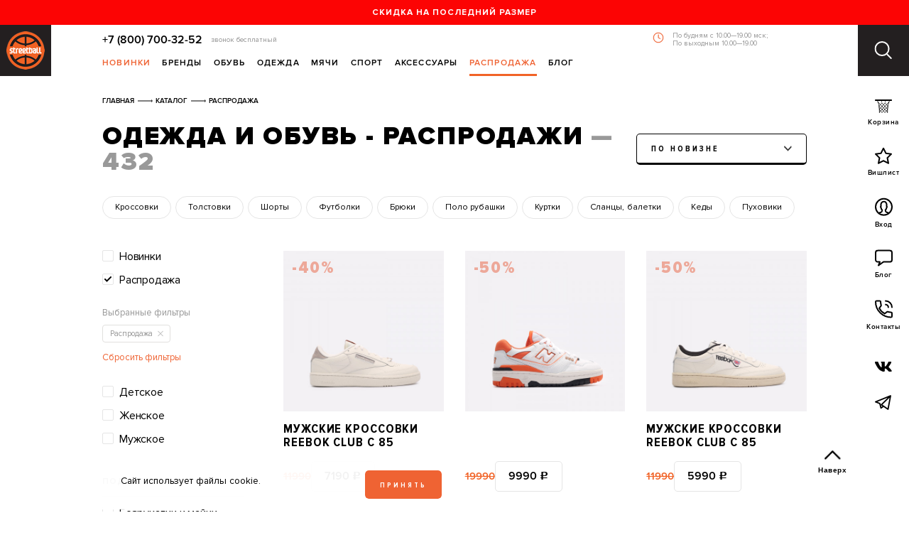

--- FILE ---
content_type: text/html; charset=utf-8
request_url: https://www.basketshop.ru/catalog/sale/
body_size: 29498
content:
<!DOCTYPE html><html lang="ru" class=" with-topbar"><head><meta http-equiv="Content-Type" content="text/html; charset=utf-8" /><meta http-equiv="x-ua-compatible" content="ie=edge" /><meta name="viewport" content="width=device-width, initial-scale=1, maximum-scale=1, minimum-scale=1, user-scalable=no" /><!-- Preload --><link rel="preload" href="/fonts/rouble-webfont.woff2" type="font/woff2" as="font" crossorigin="anonymous" /><link rel="preload" href="/fonts/proxima-nova-regular.woff2" type="font/woff2" as="font" crossorigin="anonymous" /><link rel="preload" href="/fonts/proxima-nova-semibold.woff2" type="font/woff2" as="font" crossorigin="anonymous" /><link rel="preload" href="/fonts/proxima-nova-bold.woff2" type="font/woff2" as="font" crossorigin="anonymous" /><link rel="preload" href="/fonts/proxima-nova-black.woff2" type="font/woff2" as="font" crossorigin="anonymous" /><link rel="preload" href="/fonts/proxima-nova-cond-bold.woff2" type="font/woff2" as="font" crossorigin="anonymous" /><link rel="preload" href="/fonts/proxima-nova-cond-extrabld.woff2" type="font/woff2" as="font" crossorigin="anonymous" /><link rel="preload" href="/fonts/proxima-nova-cond-black.woff2" type="font/woff2" as="font" crossorigin="anonymous" /><link rel="preconnect" href="https://api.searchbooster.net" crossorigin /><link rel="preconnect" href="https://cdn2.searchbooster.net" crossorigin /><link rel="preconnect" href="https://api4.searchbooster.io" crossorigin /><link rel="preconnect" href="https://cdn.searchbooster.io" crossorigin /><!-- end Preload --><!-- Favicon --><link rel="apple-touch-icon" sizes="180x180" href="/apple-touch-icon.png"><link rel="shortcut icon" href="/favicon.ico" /><link rel="icon" type="image/png" sizes="32x32" href="/favicon-32x32.png"><link rel="icon" type="image/png" sizes="16x16" href="/favicon-16x16.png"><link rel="manifest" href="/site.webmanifest"><link rel="mask-icon" href="/safari-pinned-tab.svg" color="#ff7e00"><meta name="theme-color" content="#ffffff"><meta name="msapplication-config" content="/browserconfig.xml" /><!-- end Favicon --><title>Скидки на одежда и обувь с доставкой в интернет магазине Streetball</title><meta property="og:title" content="Скидки на одежда и обувь с доставкой в интернет магазине Streetball" /><meta name="keywords" content="" /><meta name="description" content="Большой выбор и лучшие цены на одежда и обувь - распродажа и скидки в интернет магазине Streetball. Доставка по Москве, Санкт-Петербургу, России и за границу." /><meta property="og:description" content="Большой выбор и лучшие цены на одежда и обувь - распродажа и скидки в интернет магазине Streetball. Доставка по Москве, Санкт-Петербургу, России и за границу." /><link rel="canonical" href="https://www.basketshop.ru/catalog/sale/" /><meta name="robots" content="all" /><meta property="og:url" content="https://www.basketshop.ru/catalog/sale/" /><meta property="og:image" content="https://www.basketshop.ru/images/new_logo.png" /><link rel="stylesheet" href="https://cdn.jsdelivr.net/npm/vanillajs-datepicker@1.3.4/dist/css/datepicker.min.css"><link rel="stylesheet" href="/css/style.min.css?v=1729005044 " /><link rel="stylesheet" href="/css/temp.css?v=1749205156 " /><link rel="stylesheet" href="/css/bundle.min.css?v=1706023410 " /><!-- Yandex.Metrika counter --><script type="text/javascript" >
  (function(m,e,t,r,i,k,a){m[i]=m[i]||function(){(m[i].a=m[i].a||[]).push(arguments)};
  m[i].l=1*new Date();k=e.createElement(t),a=e.getElementsByTagName(t)[0],k.async=1,k.src=r,a.parentNode.insertBefore(k,a)})
  (window, document, "script", "https://mc.yandex.ru/metrika/tag.js", "ym");

  ym(172059, "init", {
       clickmap:true,
       trackLinks:true,
       accurateTrackBounce:true,
       webvisor:true,
       trackHash:true,
       ecommerce:"dataLayer"
         });
</script><noscript><div><img src="https://mc.yandex.ru/watch/172059" style="position:absolute; left:-9999px;" alt="" /></div></noscript><!-- /Yandex.Metrika counter --><script>
		var addedToWishlistIds = []
	</script><script>
       var rrPartnerId = "552ccef36636b41010072dc3";
       var rrApi = {};
       var rrApiOnReady = rrApiOnReady || [];
       rrApi.addToBasket = rrApi.order = rrApi.categoryView = rrApi.view =
           rrApi.recomMouseDown = rrApi.recomAddToCart = function() {};
       (function(d) {
           var ref = d.getElementsByTagName('script')[0];
           var apiJs, apiJsId = 'rrApi-jssdk';
           if (d.getElementById(apiJsId)) return;
           apiJs = d.createElement('script');
           apiJs.id = apiJsId;
           apiJs.async = true;
           apiJs.src = "//cdn.retailrocket.ru/content/javascript/tracking.js";
           ref.parentNode.insertBefore(apiJs, ref);
       }(document));

</script><!-- Google Tag Manager --><script>(function(w,d,s,l,i){w[l]=w[l]||[];w[l].push({'gtm.start':
  new Date().getTime(),event:'gtm.js'});var f=d.getElementsByTagName(s)[0],
  j=d.createElement(s),dl=l!='dataLayer'?'&l='+l:'';j.async=true;j.src=
  'https://www.googletagmanager.com/gtm.js?id='+i+dl;f.parentNode.insertBefore(j,f);
  })(window,document,'script','dataLayer','GTM-T2F42L7');</script><!-- End Google Tag Manager --><script>
    function get_ga_clientid() {
        var cookie = {};
        document.cookie.split(';').forEach(function(el) {
            var splitCookie = el.split('=');
            var key = splitCookie[0].trim();
            var value = splitCookie[1];
            cookie[key] = value;
        });
        if ('undefined' === typeof cookie['_ga']) {return ''};
        return cookie['_ga'].substring(6);
    }

    window.dataLayer = window.dataLayer || [];
    function gtag(){dataLayer.push(arguments);}
    gtag('set', 'user_properties', {'analyticsCookieId': get_ga_clientid()});
</script></head><body  class="category-page"><!-- Google Tag Manager (noscript) --><noscript><iframe src="https://www.googletagmanager.com/ns.html?id=GTM-T2F42L7"
  height="0" width="0" style="display:none;visibility:hidden"></iframe></noscript><!-- End Google Tag Manager (noscript) --><div class="popup-menu" id="popup-menu-search"><div class="popup-menu__content"><div class="popup-menu__wrap"><div class="search-page"><form class="search-page__form" enctype="application/x-www-form-urlencoded" action="/catalog/search/" method="get"><input class="header__search-inputbox js-header-search" type="text" placeholder="Поиск" name="s[q]"><button class="header__search-btn" type="submit"><i class="icon icon-search"></i></button></form></div></div></div></div><nav class="mobile-menu"><div class="mobile-menu__sidebar"><div class="mobile-menu__header"><button class="mobile-menu__close" type="button"><i class="icon icon-times-black"></i></button></div><div class="mobile-menu__content"><div class="mobile-menu__social"><a href="https://t.me/streetball_bot" class="mobile-menu__telegram">
            Напишите нам в Telegram<i class="icon icon-tg-orange"></i></a></div><ul class="mobile-menu__list mobile-menu__list--main"><li class="mobile-menu__list-item "
									 data-category="new"
								><a href="/catalog/new/">Новинки</a></li><li class="mobile-menu__list-item "
									 data-category="sale"
								><span>Распродажа</span></li><li class="mobile-menu__list-item "
									 data-category="shoes"
								><span>Обувь</span></li><li class="mobile-menu__list-item "
									 data-category="clothes"
								><span>Одежда</span></li><li class="mobile-menu__list-item "
								><a href="/catalog/stuff/cleaning/">Чистящие средства</a></li><li class="mobile-menu__list-item "
									 data-category="stuff"
								><span>Аксессуары</span></li><li class="mobile-menu__list-item "
								><a href="/catalog/for-training/">Тренинг</a></li><li class="mobile-menu__list-item "
								><a href="/catalog/golf/">Гольф</a></li><li class="mobile-menu__list-item "
								><a href="/catalog/medicine/">Медицина</a></li><li class="mobile-menu__list-item "
								><a href="/catalog/bbals/">Мячи</a></li><li class="mobile-menu__list-item "
								><a href="/catalog/trening/">Тренажеры</a></li><li class="mobile-menu__list-item "
								><a href="/catalog/nbagear/">NBA</a></li><li class="mobile-menu__list-item "
									 data-category="brands"
								><span>Бренды</span></li><li class="mobile-menu__list-item  mobile-menu__list-item--accent"
								><a href="/blog/">Блог</a></li></ul><div class="mobile-menu__sub" data-category="new"><div class="mobile-menu__sub-header"><button type="button" class="mobile-menu__sub-back">Назад</button><span class="mobile-menu__sub-title">Новинки</span></div><ul class="mobile-menu__list mobile-menu__list--sub"><li class="mobile-menu__list-item"><a href="/catalog/shoes/new/">Обувь</a></li><li class="mobile-menu__list-item"><a href="/catalog/clothes/new/">Одежда</a></li><li class="mobile-menu__list-item"><a href="/catalog/bbals/new/">Мячи</a></li><li class="mobile-menu__list-item"><a href="/catalog/stuff/new/">Аксессуары</a></li><li class="mobile-menu__list-item"><a href="/catalog/new/men/">Мужское</a></li><li class="mobile-menu__list-item"><a href="/catalog/new/women/">Женское</a></li></ul></div><div class="mobile-menu__sub" data-category="sale"><div class="mobile-menu__sub-header"><button type="button" class="mobile-menu__sub-back">Назад</button><span class="mobile-menu__sub-title">Распродажа</span></div><ul class="mobile-menu__list mobile-menu__list--sub"><li class="mobile-menu__list-item"><a href="/catalog/shoes/sale/">Обувь</a></li><li class="mobile-menu__list-item"><a href="/catalog/clothes/sale/">Одежда</a></li><li class="mobile-menu__list-item"><a href="/catalog/stuff/sale/">Аксессуары</a></li><li class="mobile-menu__list-item"><a href="/catalog/trening/sale/">Тренажеры</a></li><li class="mobile-menu__list-item"><a href="/catalog/sale/women/">Женское</a></li><li class="mobile-menu__list-item"><a href="/catalog/sale/men/">Мужское</a></li><li class="mobile-menu__list-item"><a href="/catalog/sale/y/">Детское</a></li><li class="mobile-menu__list-item"><a href="/catalog/lastsize/">Last Size Sale</a></li></ul></div><div class="mobile-menu__sub" data-category="shoes"><div class="mobile-menu__sub-header"><button type="button" class="mobile-menu__sub-back">Назад</button><span class="mobile-menu__sub-title">Обувь</span></div><ul class="mobile-menu__list mobile-menu__list--sub"><li class="mobile-menu__list-item"><a href="/catalog/shoes/krossovki/">Кроссовки</a></li><li class="mobile-menu__list-item"><a href="/catalog/shoes/krossovki/oncourt/">Баскетбольные кроссовки</a></li><li class="mobile-menu__list-item"><a href="/catalog/shoes/krossovki/golf/">Кроссовки для гольфа</a></li><li class="mobile-menu__list-item"><a href="/catalog/shoes/boots/">Ботинки</a></li><li class="mobile-menu__list-item"><a href="/catalog/shoes/y/">Детская обувь</a></li><li class="mobile-menu__list-item"><a href="/catalog/shoes/keds/">Кеды</a></li><li class="mobile-menu__list-item"><a href="/catalog/shoes/sandals/">Сандалии</a></li></ul></div><div class="mobile-menu__sub" data-category="clothes"><div class="mobile-menu__sub-header"><button type="button" class="mobile-menu__sub-back">Назад</button><span class="mobile-menu__sub-title">Одежда</span></div><ul class="mobile-menu__list mobile-menu__list--sub"><li class="mobile-menu__list-item"><a href="/catalog/clothes/oncourt/">Баскетбольная форма</a></li><li class="mobile-menu__list-item"><a href="/catalog/clothes/sleeveless/">Безрукавки и майки</a></li><li class="mobile-menu__list-item"><a href="/catalog/clothes/linen/">Белье</a></li><li class="mobile-menu__list-item"><a href="/catalog/clothes/jeans/">Брюки</a></li><li class="mobile-menu__list-item"><a href="/catalog/clothes/vest/">Жилеты</a></li><li class="mobile-menu__list-item"><a href="/catalog/clothes/compression/">Компрессионное белье</a></li><li class="mobile-menu__list-item"><a href="/catalog/clothes/jackets/">Куртки</a></li><li class="mobile-menu__list-item"><a href="/catalog/clothes/longsleeves/">Лонгсливы</a></li><li class="mobile-menu__list-item"><a href="/catalog/clothes/dresses/">Платья</a></li><li class="mobile-menu__list-item"><a href="/catalog/clothes/polo/">Поло рубашки</a></li><li class="mobile-menu__list-item"><a href="/catalog/clothes/down-jacket/">Пуховики</a></li><li class="mobile-menu__list-item"><a href="/catalog/clothes/crewneck/">Толстовки</a></li><li class="mobile-menu__list-item"><a href="/catalog/clothes/form/">Форма</a></li><li class="mobile-menu__list-item"><a href="/catalog/clothes/tshirts/">Футболки</a></li><li class="mobile-menu__list-item"><a href="/catalog/clothes/shorts/">Шорты</a></li><li class="mobile-menu__list-item"><a href="/catalog/clothes/skirts/">Юбки</a></li></ul></div><div class="mobile-menu__sub" data-category="stuff"><div class="mobile-menu__sub-header"><button type="button" class="mobile-menu__sub-back">Назад</button><span class="mobile-menu__sub-title">Аксессуары</span></div><ul class="mobile-menu__list mobile-menu__list--sub"><li class="mobile-menu__list-item"><a href="/catalog/stuff/keyring/">Брелки</a></li><li class="mobile-menu__list-item"><a href="/catalog/stuff/other/">Другое</a></li><li class="mobile-menu__list-item"><a href="/catalog/stuff/toys/">Игрушки</a></li><li class="mobile-menu__list-item"><a href="/catalog/stuff/caps/">Кепки</a></li><li class="mobile-menu__list-item"><a href="/catalog/stuff/socks/">Носки</a></li><li class="mobile-menu__list-item"><a href="/catalog/stuff/glasses/">Очки</a></li><li class="mobile-menu__list-item"><a href="/catalog/stuff/certificate/">Сертификаты</a></li><li class="mobile-menu__list-item"><a href="/catalog/stuff/bags/">Сумки, рюкзаки</a></li><li class="mobile-menu__list-item"><a href="/catalog/stuff/cleaning/">Чистящие средства</a></li><li class="mobile-menu__list-item"><a href="/catalog/stuff/beanie/">Шапки</a></li><li class="mobile-menu__list-item"><a href="/catalog/stuff/scarf/">Шарфы</a></li><li class="mobile-menu__list-item"><a href="/catalog/stuff/laces/">Шнурки</a></li></ul></div><div class="mobile-menu__sub" data-category="brands"><div class="mobile-menu__sub-header"><button type="button" class="mobile-menu__sub-back">Назад</button><span class="mobile-menu__sub-title">Бренды</span></div><ul class="mobile-menu__list mobile-menu__list--sub"><li class="mobile-menu__list-item"><a href="/catalog/adidas/">adidas</a></li><li class="mobile-menu__list-item"><a href="/catalog/alpha-industries/">Alpha Industries</a></li><li class="mobile-menu__list-item"><a href="/catalog/altra/">Altra</a></li><li class="mobile-menu__list-item"><a href="/catalog/anta/">ANTA</a></li><li class="mobile-menu__list-item"><a href="/catalog/appetite/">Appetite High Mark</a></li><li class="mobile-menu__list-item"><a href="/catalog/asics/">ASICS</a></li><li class="mobile-menu__list-item"><a href="/catalog//">Bobber</a></li><li class="mobile-menu__list-item"><a href="/catalog/parra/">By Parra</a></li><li class="mobile-menu__list-item"><a href="/catalog/carhartt/">Carhartt WIP</a></li><li class="mobile-menu__list-item"><a href="/catalog/converse/">Converse</a></li><li class="mobile-menu__list-item"><a href="/catalog/good-local/">GOOD LOCAL</a></li><li class="mobile-menu__list-item"><a href="/catalog/hard/">Hard</a></li><li class="mobile-menu__list-item"><a href="/catalog/hike/">Hikes</a></li><li class="mobile-menu__list-item"><a href="/catalog/jordan/">Jordan</a></li><li class="mobile-menu__list-item"><a href="/catalog/k1x/">K1X</a></li><li class="mobile-menu__list-item"><a href="/catalog/li-ning/">Li-Ning</a></li><li class="mobile-menu__list-item"><a href="/catalog/new-balance/">New Balance</a></li><li class="mobile-menu__list-item"><a href="/catalog/nike/">Nike</a></li><li class="mobile-menu__list-item"><a href="/catalog/playground/">PLAYGROUND</a></li><li class="mobile-menu__list-item"><a href="/catalog/puma/">PUMA</a></li><li class="mobile-menu__list-item"><a href="/catalog/reebok/">Reebok</a></li><li class="mobile-menu__list-item"><a href="/catalog/salomon/">Salomon</a></li><li class="mobile-menu__list-item"><a href="/catalog/scicon/">Scicon</a></li><li class="mobile-menu__list-item"><a href="/catalog/whitelab/">WHITELAB</a></li><li class="mobile-menu__list-item"><a href="/catalog/wilson/">Wilson</a></li><li class="mobile-menu__list-item"><a href="/catalog/dva-myacha/">Два Мяча</a></li></ul></div><ul class="mobile-menu__list mobile-menu__list--additional"><li class="mobile-menu__list-item "><a href="/info/delivery/">доставка и оплата</a><li class="mobile-menu__list-item "><a href="/catalog/wishlist/">Избранное</a><li class="mobile-menu__list-item "><a href="/catalog/basket/">Корзина</a><li class="mobile-menu__list-item "><a href="/info/loyalty/">Программа лояльности</a><li class="mobile-menu__list-item "><a href="/info/how-to-order/">Как заказать</a><li class="mobile-menu__list-item "><a href="/info/sizes/">Размеры</a><li class="mobile-menu__list-item "><a href="/certificate/">Подарочный сертификат</a><li class="mobile-menu__list-item "><a href="/info/podpiska/">Подписаться на рассылку</a><li class="mobile-menu__list-item "><a href="/info/contacts/">Контакты</a></ul></div></div></nav><div class="page"><!--page body--><div class="page__body"><a class="topbar" href="https://www.basketshop.ru/catalog/lastsize/" title="Скидка на последний размер" target="_blank"><div class="topbar__inner">Скидка на последний размер</div></a><div class="header"><!--left header coll--><div class="header__l"><a class="header__logo" href="/" ><img src="/images/logo.png" srcset="/images/logo.png 1x, /images/logo@2x.png 2x" alt="Продажа спортивной одежды и обуви в интернет магазине Streetball" title="Streetball – интернет и оффлайн магазины баскетбольной и спортивной одежды и обуви"></a></div><!-- center header--><div class="header__wrap clearfix"><div class="header__contact"><a href="tel:+78007003252">+7 (800) 700-32-52</a><span class="header__contact-text">звонок бесплатный</span><p class="header__contact-schedule">По будням с 10.00—19.00 мск; <br>По выходным 10.00—19.00</p></div><nav class="header__menu"><ul class="mainmenu"><li class="has-child"><a class="is-heighlighted" href="/catalog/new/">Новинки</a><div class="mainmenu__dd"><ul class="mainmenu__dd-submenu"><li><a href="/catalog/shoes/new/">Обувь</a></li><li><a href="/catalog/clothes/new/">Одежда</a></li><li><a href="/catalog/bbals/new/">Мячи</a></li><li><a href="/catalog/stuff/new/">Аксессуары</a></li><li><a href="/catalog/new/men/">Мужское</a></li><li><a href="/catalog/new/women/">Женское</a></li></ul></div></li><li class="has-child"><a class="" href="/catalog/">Бренды</a><div class="mainmenu__dd"><div class="brands"><a class="brands__all" href="/catalog/">Все бренды</a><ul><li><a href="/catalog/adidas/">adidas</a></li><li><a href="/catalog/alpha-industries/">Alpha Industries</a></li><li><a href="/catalog/altra/">Altra</a></li><li><a href="/catalog/anta/">ANTA</a></li><li><a href="/catalog/appetite/">Appetite High Mark</a></li><li><a href="/catalog/asics/">ASICS</a></li><li><a href="/catalog//">Bobber</a></li><li><a href="/catalog/parra/">By Parra</a></li><li><a href="/catalog/carhartt/">Carhartt WIP</a></li><li><a href="/catalog/converse/">Converse</a></li><li><a href="/catalog/good-local/">GOOD LOCAL</a></li><li><a href="/catalog/hard/">Hard</a></li><li><a href="/catalog/hike/">Hikes</a></li><li><a href="/catalog/jordan/">Jordan</a></li><li><a href="/catalog/k1x/">K1X</a></li><li><a href="/catalog/li-ning/">Li-Ning</a></li><li><a href="/catalog/new-balance/">New Balance</a></li><li><a href="/catalog/nike/">Nike</a></li><li><a href="/catalog/playground/">PLAYGROUND</a></li><li><a href="/catalog/puma/">PUMA</a></li><li><a href="/catalog/reebok/">Reebok</a></li><li><a href="/catalog/salomon/">Salomon</a></li><li><a href="/catalog/scicon/">Scicon</a></li><li><a href="/catalog/whitelab/">WHITELAB</a></li><li><a href="/catalog/wilson/">Wilson</a></li><li><a href="/catalog/dva-myacha/">Два Мяча</a></li></ul></div></div></li><li class="has-child"><a class="" href="/catalog/shoes/">Обувь</a><div class="mainmenu__dd"><ul class="mainmenu__dd-submenu"><li><a href="/catalog/shoes/krossovki/">Кроссовки</a></li><li><a href="/catalog/shoes/krossovki/oncourt/">Баскетбольные кроссовки</a></li><li><a href="/catalog/shoes/krossovki/golf/">Кроссовки для гольфа</a></li><li><a href="/catalog/shoes/boots/">Ботинки</a></li><li><a href="/catalog/shoes/y/">Детская обувь</a></li><li><a href="/catalog/shoes/keds/">Кеды</a></li><li><a href="/catalog/shoes/sandals/">Сандалии</a></li></ul></div></li><li class="has-child"><a class="" href="/catalog/clothes/">Одежда</a><div class="mainmenu__dd"><ul class="mainmenu__dd-submenu"><li><a href="/catalog/clothes/oncourt/">Баскетбольная форма</a></li><li><a href="/catalog/clothes/sleeveless/">Безрукавки и майки</a></li><li><a href="/catalog/clothes/linen/">Белье</a></li><li><a href="/catalog/clothes/jeans/">Брюки</a></li><li><a href="/catalog/clothes/vest/">Жилеты</a></li><li><a href="/catalog/clothes/compression/">Компрессионное белье</a></li><li><a href="/catalog/clothes/jackets/">Куртки</a></li><li><a href="/catalog/clothes/longsleeves/">Лонгсливы</a></li><li><a href="/catalog/clothes/dresses/">Платья</a></li><li><a href="/catalog/clothes/polo/">Поло рубашки</a></li><li><a href="/catalog/clothes/down-jacket/">Пуховики</a></li><li><a href="/catalog/clothes/crewneck/">Толстовки</a></li><li><a href="/catalog/clothes/form/">Форма</a></li><li><a href="/catalog/clothes/tshirts/">Футболки</a></li><li><a href="/catalog/clothes/shorts/">Шорты</a></li><li><a href="/catalog/clothes/skirts/">Юбки</a></li></ul></div></li><li class=""><a class="" href="/catalog/bbals/">Мячи</a></li><li class="has-child mainmenu__item mainmenu__item--sport"><a class="" href="#">Спорт</a><div class="mainmenu__dd"><ul class="mainmenu__dd-submenu"><li><a href="/catalog/oncourt/">Баскетбол</a></li><li><a href="/catalog/golf/">Гольф</a></li><li><a href="/catalog/for-training/">Тренинг</a></li><li><a href="/catalog/medicine/">Медицина</a></li><li><a href="/catalog/trening/">Тренажеры</a></li></ul></div></li><li class="has-child"><a class="" href="/catalog/stuff/">Аксессуары</a><div class="mainmenu__dd"><ul class="mainmenu__dd-submenu"><li><a href="/catalog/stuff/keyring/">Брелки</a></li><li><a href="/catalog/stuff/other/">Другое</a></li><li><a href="/catalog/stuff/toys/">Игрушки</a></li><li><a href="/catalog/stuff/caps/">Кепки</a></li><li><a href="/catalog/stuff/socks/">Носки</a></li><li><a href="/catalog/stuff/glasses/">Очки</a></li><li><a href="/catalog/stuff/certificate/">Сертификаты</a></li><li><a href="/catalog/stuff/bags/">Сумки, рюкзаки</a></li><li><a href="/catalog/stuff/cleaning/">Чистящие средства</a></li><li><a href="/catalog/stuff/beanie/">Шапки</a></li><li><a href="/catalog/stuff/scarf/">Шарфы</a></li><li><a href="/catalog/stuff/laces/">Шнурки</a></li></ul></div></li><li class="has-child"><span class="is-heighlighted">Распродажа</span><div class="mainmenu__dd"><ul class="mainmenu__dd-submenu"><li><a href="/catalog/shoes/sale/">Обувь</a></li><li><a href="/catalog/clothes/sale/">Одежда</a></li><li><a href="/catalog/stuff/sale/">Аксессуары</a></li><li><a href="/catalog/trening/sale/">Тренажеры</a></li><li><a href="/catalog/sale/women/">Женское</a></li><li><a href="/catalog/sale/men/">Мужское</a></li><li><a href="/catalog/sale/y/">Детское</a></li><li><a href="/catalog/lastsize/">Last Size Sale</a></li></ul></div></li><li class=""><a class="" href="/blog/">Блог</a></li></ul></nav></div><!--right header basket col--><div class="header__r"><button class="header__menu-toggle js-menu-toggle" type="button"><svg class="header__menu-icon header__menu-icon-open" width="25" height="26" fill="none" xmlns="http://www.w3.org/2000/svg"><circle cx="10.537" cy="10.537" r="9.537" stroke="#fff" stroke-width="2"/><path d="M22.548 24.707a1 1 0 0 0 1.414-1.414l-1.414 1.414zm1.414-1.414l-5.986-5.986-1.415 1.414 5.987 5.986 1.414-1.414z" fill="#fff"/></svg><svg class="header__menu-icon header__menu-icon-close" width="25" height="24" viewBox="0 0 25 24" fill="none" xmlns="http://www.w3.org/2000/svg"><line x1="2.15039" y1="22.4358" x2="22.5862" y2="2.00001" stroke="white" stroke-width="2" stroke-linecap="round"/><line x1="1" y1="-1" x2="29.9006" y2="-1" transform="matrix(-0.707107 -0.707107 -0.707107 0.707107 22.8496 23.85)" stroke="white" stroke-width="2" stroke-linecap="round"/></svg></button><nav class="header__rightmenu"><ul class="rightmenu"><li class="rightmenu__menu-categories"><button class="hamburger hamburger--squeeze menu-categories-toggle js-mobile-menu-toggle" type="button"><span class="hamburger-box"><span class="hamburger-inner"></span></span><br>
                    Меню
                  </button></li><li class="rightmenu__cart js-cart-toggle"><a href="/catalog/basket/"><span class="rightmenu__icon"><i class="icon icon-basket"></i></span><br>
                    Корзина
                  </a><!--cart popup--><div class="cart-popup" data-item-count="0"><a href="/catalog/basket/" ><div class="cart-popup__title">0 товаров </div></a><div class="cart-popup__products"><div class="cart-popup__products-list"></div></div></div></li><li class="rightmenu__wishes"><a href="/catalog/wishlist/"><span class="rightmenu__icon"><svg class="icon" width="24" height="24" fill="none" xmlns="http://www.w3.org/2000/svg"><path clip-rule="evenodd" d="M12 1.789l3.495 6.996L23 9.78l-5.5 5.494 1.5 7.49-7-3.495-7 3.495 1.5-7.49L1 9.779l7.505-.994L12 1.79z" stroke="#000" stroke-width="2" stroke-linecap="round" stroke-linejoin="round"/></svg></span><br>Вишлист
                  </a></li><li class="rightmenu__support"><div id="jivo_custom_widget" class="chat-widget is-pulsing"></div></li><li class="rightmenu__user"><a class="js-popup-login  " href="/user/"><span class="rightmenu__icon"><svg class="icon" width="25" height="26" fill="none" xmlns="http://www.w3.org/2000/svg"><path d="M19.167 21.68l-2.667-.888c-1.333-.554-1.777-2.69-1.777-3.107.638-.527 1.333-1.442 1.333-2.22 0-.776.444-.887.444-.887s.445-1.11.445-1.776c0 0-.111-.443-.445-.443V9.695c0-2.183-1.111-1.998-.889-2.22 0-.518-.629-1.775-3.111-1.775-2.527 0-4 2.404-4 3.995v2.664c-.333 0-.444.443-.444.443 0 .666.444 1.776.444 1.776s.445.11.445.888c0 .777.694 1.692 1.333 2.22 0 .416-.444 2.552-1.778 3.106l-2.666.888" stroke="#000" stroke-width="2" stroke-linecap="round" stroke-linejoin="round"/><path clip-rule="evenodd" d="M24 13.19c0 6.343-5.149 11.486-11.5 11.486S1 19.532 1 13.19C1 6.846 6.149 1.704 12.5 1.704S24 6.846 24 13.19z" stroke="#000" stroke-width="2" stroke-linecap="round" stroke-linejoin="round"/></svg></span><br>
													Вход
											</a></li><li><a href="/blog/"><span class="rightmenu__icon"><svg class="icon" width="25" height="24" fill="none" xmlns="http://www.w3.org/2000/svg"><path clip-rule="evenodd" d="M21 1.616H4c-1.657 0-3 1.341-3 2.996V14.6a2.998 2.998 0 0 0 3 2.996h3L5 22.59l7-4.994h9c1.657 0 3-1.341 3-2.996V4.612a2.998 2.998 0 0 0-3-2.996z" stroke="#000" stroke-width="2" stroke-linecap="round" stroke-linejoin="round"/></svg></span><!-- feature/show_recent_blog_posts_counter_at_menu - start --><br>
                    Блог
                  </a></li><li><a href="/info/contacts/"><span class="rightmenu__icon"><svg class="icon" width="25" height="26" fill="none" xmlns="http://www.w3.org/2000/svg"><path clip-rule="evenodd" d="M6.111 11.74c1.84 3.612 4.05 5.807 7.667 7.657l3.08-2.322c.344-.345.855-.46 1.303-.307 1.43.473 2.977.728 4.561.728A1.28 1.28 0 0 1 24 18.772v4.454a1.28 1.28 0 0 1-1.278 1.276C10.724 24.502 1 14.79 1 2.807A1.28 1.28 0 0 1 2.278 1.53H6.75a1.28 1.28 0 0 1 1.278 1.277c0 1.595.255 3.126.728 4.556.14.446.038.944-.32 1.301L6.112 11.74z" stroke="#000" stroke-width="2" stroke-linecap="round" stroke-linejoin="round"/><path d="M15.056 1.53c4.94 0 8.944 4 8.944 8.934M15.056 6.635a3.831 3.831 0 0 1 3.833 3.83" stroke="#000" stroke-width="2" stroke-linecap="round" stroke-linejoin="round"/></svg></span><br>
                    Контакты
                  </a></li></ul><ul class="rightmenu-socials"><li><a href="https://vk.com/streetball_store" target="_blank"><i class="icon icon-vk"></i></a></li><li><a href="https://t.me/streetball_ru" target="_blank"><i class="icon icon-tg"></i></a></li></ul></nav></div></div><!--page content--><div class="page__content"><!--page wrap--><div class="page__wrap"><!--breadcrumbs--><div itemscope itemtype="https://schema.org/BreadcrumbList" class="breadcrumbs"><span itemprop="itemListElement" itemscope itemtype="https://schema.org/ListItem"><a href="/" itemprop="item"><span itemprop="name" class= "bread">Главная</span></a><meta itemprop="position" content="1" /></span><span itemprop="itemListElement" itemscope itemtype="https://schema.org/ListItem"><a href="/catalog/" itemprop="item"><span itemprop="name" class= "bread">Каталог</span></a><meta itemprop="position" content="2" /></span><span itemprop="itemListElement" itemscope itemtype="https://schema.org/ListItem"><span itemprop="name" class= "last-bread">Распродажа</span><meta itemprop="position" content="3" /></span></div><div class="category"><div class="category__header"><div class="category__header-title"><h1 class="category__header-title-content">Одежда и обувь - распродажи</h1><span class="category__header-count"> &mdash; 432</span></div><div class="category__sort-wrap"><div class="category__filter-toggle"><button class="btn btn--wide btn--white btn--small js-filter-open">Фильтр</button></div><div class="category__sort"><noindex><div class="selectmenu js-selectmenu"><div class="selectmenu__title js-selectmenu-toggle">
					  По новизне
              		  </div><div class="selectmenu__dd js-selectmenu-dd"><ul class="selectmenu__dd-list"><li class="is-selected"><a class="js-selectmenu-link" rel="nofollow" data-url="?orderby=date">По новизне</a></li><li ><a class="js-selectmenu-link" rel="nofollow" data-url="?orderby=priceUp">По цене <span class="mob-show">&darr;</span><span class="selectmenu__dd-linkdesc">по возрастанию</span></a></li><li ><a class="js-selectmenu-link" rel="nofollow" data-url="?orderby=priceDown">По цене <span class="mob-show">&darr;</span><span class="selectmenu__dd-linkdesc">по убыванию</span></a></li></ul></div></div></noindex></div></div><!--mobile submenu--><ul class="menu-subcategories"><li class="menu-subcategories__item"><a href="/catalog/shoes/krossovki/sale/">
			Кроссовки
							<span class="menu-subcategories__count">118</span></a></li><li class="menu-subcategories__item"><a href="/catalog/clothes/crewneck/sale/">
			Толстовки
							<span class="menu-subcategories__count">36</span></a></li><li class="menu-subcategories__item"><a href="/catalog/clothes/shorts/sale/">
			Шорты
							<span class="menu-subcategories__count">33</span></a></li><li class="menu-subcategories__item"><a href="/catalog/clothes/tshirts/sale/">
			Футболки
							<span class="menu-subcategories__count">30</span></a></li><li class="menu-subcategories__item"><a href="/catalog/clothes/jeans/sale/">
			Брюки
							<span class="menu-subcategories__count">28</span></a></li><li class="menu-subcategories__item"><a href="/catalog/clothes/polo/sale/">
			Поло рубашки
							<span class="menu-subcategories__count">25</span></a></li><li class="menu-subcategories__item"><a href="/catalog/clothes/jackets/sale/">
			Куртки
							<span class="menu-subcategories__count">24</span></a></li><li class="menu-subcategories__item"><a href="/catalog/shoes/sandals/sale/">
			Сланцы, балетки
							<span class="menu-subcategories__count">20</span></a></li><li class="menu-subcategories__item"><a href="/catalog/shoes/keds/sale/">
			Кеды
							<span class="menu-subcategories__count">16</span></a></li><li class="menu-subcategories__item"><a href="/catalog/clothes/down-jacket/sale/">
			Пуховики
							<span class="menu-subcategories__count">5</span></a></li><li class="menu-subcategories__item"><a href="/catalog/clothes/longsleeves/sale/">
			Лонгсливы
							<span class="menu-subcategories__count">4</span></a></li><li class="menu-subcategories__item"><a href="/catalog/shoes/boots/sale/">
			Ботинки
							<span class="menu-subcategories__count">3</span></a></li><li class="menu-subcategories__item"><a href="/catalog/clothes/sleeveless/sale/">
			Безрукавки и майки
							<span class="menu-subcategories__count">2</span></a></li><li class="menu-subcategories__item"><a href="/catalog/clothes/vest/sale/">
			Жилеты
							<span class="menu-subcategories__count">1</span></a></li><li class="menu-subcategories__item"><a href="/catalog/clothes/dresses/sale/">
			Платья
							<span class="menu-subcategories__count">1</span></a></li></ul></div><div class="category__content clearfix"><!--  --><div class="category__filter"><div class="filter"><form class="filter__form" id="filter_form" data-defloc="/catalog/sale/"><div class="filter__header"><div class="filter__header-top"><a class="filter__logo" href="/"><img src="/images/logo.png" srcset="/images/logo.png 1x, /images/logo@2x.png 2x" alt="Продажа спортивной одежды и обуви в интернет магазине Streetball" title="Streetball – интернет и оффлайн магазины баскетбольной и спортивной одежды и обуви"></a><div class="filter__phone"><a class="filter__phone-link" href="tel:+7 800 700-32-52" ><span class="filter__phone-number">+7 800 700-32-52</span><span class="filter__phone-subtitle">звонок бесплатный</span></a></div><button class="filter__close js-filter-close" type="button"><svg class="filter__close-svg" width="20" height="20" viewBox="0 0 20 20" xmlns="http://www.w3.org/2000/svg"><title>Shape</title><path d="M.317 19.683a1.083 1.083 0 0 0 1.53 0l8.166-8.166 8.166 8.166a1.083 1.083 0 0 0 1.53-1.53l-8.166-8.166 8.166-8.166A1.083 1.083 0 0 0 18.18.29l-8.166 8.166L1.847.29a1.083 1.083 0 0 0-1.53 1.53l8.166 8.166-8.166 8.166a1.083 1.083 0 0 0 0 1.53z"/></svg></button></div><div class="filter__header-title">Фильтры</div></div><div class="filter__content"><!-- <div class="filter__box"><div class="filter__box-head"><div class="filter__box-title">Цена</div></div><div class="filter__box-value filter__box-value--price"><input class="inputbox price-inputbox__field" type="text" placeholder="от" /><input class="inputbox price-inputbox__field" type="text" placeholder="до" /></div></div> --><div class="filter__box is-open"><div class="filter__box-value"><ul class="checkbox-list"><li class="checkbox-list__item"><input class="checkstyle" type="checkbox" name="4" id="f-76" value="new"  /><label for="f-76">Новинки</label></li><li class="checkbox-list__item"><input class="checkstyle" type="checkbox" name="4" id="f-77" value="sale" checked /><label for="f-77">Распродажа</label></li></ul></div></div><div class="filter__box filter__box--selected  is-open"><div class="filter__box-title">Выбранные фильтры</div><div class="filter__box-value"><ul class="filter__selected-filters" id="user_choice"><li class="filter__selected-filter " data-url="/catalog//">Распродажа
                        <button class="filter__selected-filter-remove" type="button"><span></span></button></li></ul><a href="/catalog/sale/">Сбросить фильтры</a></div></div><div class="filter__box is-open"><div class="filter__box-value"><ul class="checkbox-list"><li class="checkbox-list__item"><input class="checkstyle" type="checkbox" name="6" id="f-90" value="y"  /><label for="f-90">Детское</label></li><li class="checkbox-list__item"><input class="checkstyle" type="checkbox" name="6" id="f-89" value="women"  /><label for="f-89">Женское</label></li><li class="checkbox-list__item"><input class="checkstyle" type="checkbox" name="6" id="f-88" value="men"  /><label for="f-88">Мужское</label></li></ul></div></div><div class="filter__box filter__box--expandable  is-open"><div class="filter__box-head"><div class="filter__box-title">Подкатегории</div><button class="filter__box-show-more" type="button"><span class="filter__box-show-more-text">Показать еще</span><svg class="filter__box-show-more-svg" xmlns:svg="http://www.w3.org/2000/svg" xmlns="http://www.w3.org/2000/svg" width="12" height="8" viewBox="0 0 12 8" version="1.1"><path d="M 6,7.53125 0.46875,2.0019531 1.53125,0.93945312 6,5.4082031 10.46875,0.93945312 11.53125,2.0019531 6,7.53125 Z" /></svg></button></div><div class="filter__box-value"><ul class="checkbox-list"><li class="checkbox-list__item"><input class="checkstyle" type="checkbox" name="2" id="f-25" value="sleeveless"   /><label for="f-25">Безрукавки и майки</label></li><li class="checkbox-list__item"><input class="checkstyle" type="checkbox" name="2" id="f-21" value="boots"   /><label for="f-21">Ботинки</label></li><li class="checkbox-list__item"><input class="checkstyle" type="checkbox" name="2" id="f-236" value="keyring"   /><label for="f-236">Брелки</label></li><li class="checkbox-list__item"><input class="checkstyle" type="checkbox" name="2" id="f-15" value="jeans"   /><label for="f-15">Брюки</label></li><li class="checkbox-list__item"><input class="checkstyle" type="checkbox" name="2" id="f-7" value="other"   /><label for="f-7">Другое</label></li><li class="checkbox-list__item"><input class="checkstyle" type="checkbox" name="2" id="f-754" value="vest"   /><label for="f-754">Жилеты</label></li><li class="checkbox-list__item"><input class="checkstyle" type="checkbox" name="2" id="f-33" value="keds"   /><label for="f-33">Кеды</label></li><li class="checkbox-list__item"><input class="checkstyle" type="checkbox" name="2" id="f-28" value="caps"   /><label for="f-28">Кепки</label></li><li class="checkbox-list__item"><input class="checkstyle" type="checkbox" name="2" id="f-703" value="krossovki"   /><label for="f-703">Кроссовки</label></li><li class="checkbox-list__item"><input class="checkstyle" type="checkbox" name="2" id="f-30" value="jackets"   /><label for="f-30">Куртки</label></li><li class="checkbox-list__item"><input class="checkstyle" type="checkbox" name="2" id="f-743" value="longsleeves"   /><label for="f-743">Лонгсливы</label></li><li class="checkbox-list__item"><input class="checkstyle" type="checkbox" name="2" id="f-97" value="socks"   /><label for="f-97">Носки</label></li><li class="checkbox-list__item"><input class="checkstyle" type="checkbox" name="2" id="f-504" value="dresses"   /><label for="f-504">Платья</label></li><li class="checkbox-list__item"><input class="checkstyle" type="checkbox" name="2" id="f-29" value="polo"   /><label for="f-29">Поло рубашки</label></li><li class="checkbox-list__item"><input class="checkstyle" type="checkbox" name="2" id="f-741" value="down-jacket"   /><label for="f-741">Пуховики</label></li><li class="checkbox-list__item"><input class="checkstyle" type="checkbox" name="2" id="f-23" value="sandals"   /><label for="f-23">Сланцы, балетки</label></li><li class="checkbox-list__item"><input class="checkstyle" type="checkbox" name="2" id="f-36" value="bags"   /><label for="f-36">Сумки, рюкзаки</label></li><li class="checkbox-list__item"><input class="checkstyle" type="checkbox" name="2" id="f-13" value="crewneck"   /><label for="f-13">Толстовки</label></li><li class="checkbox-list__item"><input class="checkstyle" type="checkbox" name="2" id="f-14" value="tshirts"   /><label for="f-14">Футболки</label></li><li class="checkbox-list__item"><input class="checkstyle" type="checkbox" name="2" id="f-96" value="scarf"   /><label for="f-96">Шарфы</label></li><li class="checkbox-list__item"><input class="checkstyle" type="checkbox" name="2" id="f-12" value="shorts"   /><label for="f-12">Шорты</label></li></ul><button class="filter__box-more" type="button">Еще</button></div></div><div class="filter__box filter__box--expandable  "><div class="filter__box-head"><div class="filter__box-title">Бренд</div><button class="filter__box-show-more" type="button"><span class="filter__box-show-more-text">Показать еще</span><svg class="filter__box-show-more-svg" xmlns:svg="http://www.w3.org/2000/svg" xmlns="http://www.w3.org/2000/svg" width="12" height="8" viewBox="0 0 12 8" version="1.1"><path d="M 6,7.53125 0.46875,2.0019531 1.53125,0.93945312 6,5.4082031 10.46875,0.93945312 11.53125,2.0019531 6,7.53125 Z" /></svg></button></div><div class="filter__box-value"><ul class="checkbox-list"><li class="checkbox-list__item"><input class="checkstyle" type="checkbox" name="5" id="f-63" value="adidas"   /><label for="f-63">adidas</label></li><li class="checkbox-list__item"><input class="checkstyle" type="checkbox" name="5" id="f-705" value="alpha-industries"   /><label for="f-705">Alpha Industries</label></li><li class="checkbox-list__item"><input class="checkstyle" type="checkbox" name="5" id="f-130" value="ambiguous"   /><label for="f-130">Ambiguous</label></li><li class="checkbox-list__item"><input class="checkstyle" type="checkbox" name="5" id="f-723" value="anta"   /><label for="f-723">ANTA</label></li><li class="checkbox-list__item"><input class="checkstyle" type="checkbox" name="5" id="f-120" value="beachfeet"   /><label for="f-120">Beachfeet</label></li><li class="checkbox-list__item"><input class="checkstyle" type="checkbox" name="5" id="f-278" value="brandblack"   /><label for="f-278">Brandblack</label></li><li class="checkbox-list__item"><input class="checkstyle" type="checkbox" name="5" id="f-733" value="butter-goods"   /><label for="f-733">Butter Goods</label></li><li class="checkbox-list__item"><input class="checkstyle" type="checkbox" name="5" id="f-296" value="carhartt"   /><label for="f-296">Carhartt WIP</label></li><li class="checkbox-list__item"><input class="checkstyle" type="checkbox" name="5" id="f-54" value="converse"   /><label for="f-54">Converse</label></li><li class="checkbox-list__item"><input class="checkstyle" type="checkbox" name="5" id="f-143" value="craabs"   /><label for="f-143">Craabs</label></li><li class="checkbox-list__item"><input class="checkstyle" type="checkbox" name="5" id="f-270" value="diadora"   /><label for="f-270">Diadora</label></li><li class="checkbox-list__item"><input class="checkstyle" type="checkbox" name="5" id="f-732" value="futuremade-studio"   /><label for="f-732">Futuremade Studio</label></li><li class="checkbox-list__item"><input class="checkstyle" type="checkbox" name="5" id="f-256" value="getripped"   /><label for="f-256">Get Ripped</label></li><li class="checkbox-list__item"><input class="checkstyle" type="checkbox" name="5" id="f-218" value="hard"   /><label for="f-218">Hard</label></li><li class="checkbox-list__item"><input class="checkstyle" type="checkbox" name="5" id="f-718" value="hijack-sandals"   /><label for="f-718">Hijack Sandals</label></li><li class="checkbox-list__item"><input class="checkstyle" type="checkbox" name="5" id="f-721" value="hike"   /><label for="f-721">Hikes</label></li><li class="checkbox-list__item"><input class="checkstyle" type="checkbox" name="5" id="f-730" value="hombre-nino"   /><label for="f-730">Hombre Nino</label></li><li class="checkbox-list__item"><input class="checkstyle" type="checkbox" name="5" id="f-56" value="jordan"   /><label for="f-56">Jordan</label></li><li class="checkbox-list__item"><input class="checkstyle" type="checkbox" name="5" id="f-58" value="k1x"   /><label for="f-58">K1X</label></li><li class="checkbox-list__item"><input class="checkstyle" type="checkbox" name="5" id="f-709" value="krakatau"   /><label for="f-709">KRAKATAU</label></li><li class="checkbox-list__item"><input class="checkstyle" type="checkbox" name="5" id="f-188" value="li-ning"   /><label for="f-188">Li-Ning</label></li><li class="checkbox-list__item"><input class="checkstyle" type="checkbox" name="5" id="f-171" value="mitchell-and-ness"   /><label for="f-171">Mitchell and ness</label></li><li class="checkbox-list__item"><input class="checkstyle" type="checkbox" name="5" id="f-112" value="new-balance"   /><label for="f-112">New Balance</label></li><li class="checkbox-list__item"><input class="checkstyle" type="checkbox" name="5" id="f-49" value="nike"   /><label for="f-49">Nike</label></li><li class="checkbox-list__item"><input class="checkstyle" type="checkbox" name="5" id="f-105" value="puma"   /><label for="f-105">PUMA</label></li><li class="checkbox-list__item"><input class="checkstyle" type="checkbox" name="5" id="f-67" value="reebok"   /><label for="f-67">Reebok</label></li><li class="checkbox-list__item"><input class="checkstyle" type="checkbox" name="5" id="f-737" value="salomon"   /><label for="f-737">Salomon</label></li><li class="checkbox-list__item"><input class="checkstyle" type="checkbox" name="5" id="f-114" value="saucony"   /><label for="f-114">Saucony</label></li><li class="checkbox-list__item"><input class="checkstyle" type="checkbox" name="5" id="f-152" value="sneakerhead"   /><label for="f-152">Sneakerhead</label></li><li class="checkbox-list__item"><input class="checkstyle" type="checkbox" name="5" id="f-295" value="socksbox"   /><label for="f-295">Socksbox</label></li><li class="checkbox-list__item"><input class="checkstyle" type="checkbox" name="5" id="f-736" value="stampd"   /><label for="f-736">Stampd</label></li><li class="checkbox-list__item"><input class="checkstyle" type="checkbox" name="5" id="f-52" value="none"   /><label for="f-52">Без бренда</label></li><li class="checkbox-list__item"><input class="checkstyle" type="checkbox" name="5" id="f-283" value="dva-myacha"   /><label for="f-283">Два Мяча</label></li><li class="checkbox-list__item"><input class="checkstyle" type="checkbox" name="5" id="f-195" value="zaporojec"   /><label for="f-195">Запорожец heritage</label></li></ul><button class="filter__box-more" type="button">Еще</button></div></div><div class="filter__box filter__box--expandable  "><div class="filter__box-head"><div class="filter__box-title">Назначение</div><button class="filter__box-show-more" type="button"><span class="filter__box-show-more-text">Показать еще</span><svg class="filter__box-show-more-svg" xmlns:svg="http://www.w3.org/2000/svg" xmlns="http://www.w3.org/2000/svg" width="12" height="8" viewBox="0 0 12 8" version="1.1"><path d="M 6,7.53125 0.46875,2.0019531 1.53125,0.93945312 6,5.4082031 10.46875,0.93945312 11.53125,2.0019531 6,7.53125 Z" /></svg></button></div><div class="filter__box-value"><ul class="checkbox-list"><li class="checkbox-list__item"><input class="checkstyle" type="checkbox" name="7" id="f-93" value="lifestyle"   /><label for="f-93">Lifestyle</label></li><li class="checkbox-list__item"><input class="checkstyle" type="checkbox" name="7" id="f-693" value="golf"   /><label for="f-693">Гольф</label></li><li class="checkbox-list__item"><input class="checkstyle" type="checkbox" name="7" id="f-92" value="oncourt"   /><label for="f-92">Для баскетбола</label></li><li class="checkbox-list__item"><input class="checkstyle" type="checkbox" name="7" id="f-294" value="for-training"   /><label for="f-294">Для тренировок</label></li></ul></div></div><div class="filter__box filter__box--expandable  "><div class="filter__box-head"><div class="filter__box-title">Цвет</div><button class="filter__box-show-more" type="button"><span class="filter__box-show-more-text">Показать еще</span><svg class="filter__box-show-more-svg" xmlns:svg="http://www.w3.org/2000/svg" xmlns="http://www.w3.org/2000/svg" width="12" height="8" viewBox="0 0 12 8" version="1.1"><path d="M 6,7.53125 0.46875,2.0019531 1.53125,0.93945312 6,5.4082031 10.46875,0.93945312 11.53125,2.0019531 6,7.53125 Z" /></svg></button></div><div class="filter__box-value"><ul class="checkbox-list"><li class="checkbox-list__item"><input class="checkstyle" type="checkbox" name="10" id="f-521" value="beige"   /><label for="f-521">Бежевый</label></li><li class="checkbox-list__item"><input class="checkstyle" type="checkbox" name="10" id="f-203" value="white"   /><label for="f-203">Белый</label></li><li class="checkbox-list__item"><input class="checkstyle" type="checkbox" name="10" id="f-535" value="burgundy"   /><label for="f-535">Бордовый</label></li><li class="checkbox-list__item"><input class="checkstyle" type="checkbox" name="10" id="f-208" value="blue"   /><label for="f-208">Голубой</label></li><li class="checkbox-list__item"><input class="checkstyle" type="checkbox" name="10" id="f-206" value="yellow"   /><label for="f-206">Жёлтый</label></li><li class="checkbox-list__item"><input class="checkstyle" type="checkbox" name="10" id="f-207" value="green"   /><label for="f-207">Зелёный</label></li><li class="checkbox-list__item"><input class="checkstyle" type="checkbox" name="10" id="f-212" value="brown"   /><label for="f-212">Коричневый</label></li><li class="checkbox-list__item"><input class="checkstyle" type="checkbox" name="10" id="f-204" value="red"   /><label for="f-204">Красный</label></li><li class="checkbox-list__item"><input class="checkstyle" type="checkbox" name="10" id="f-205" value="orange"   /><label for="f-205">Оранжевый</label></li><li class="checkbox-list__item"><input class="checkstyle" type="checkbox" name="10" id="f-518" value="multicolor"   /><label for="f-518">Разноцветный</label></li><li class="checkbox-list__item"><input class="checkstyle" type="checkbox" name="10" id="f-519" value="pink"   /><label for="f-519">Розовый</label></li><li class="checkbox-list__item"><input class="checkstyle" type="checkbox" name="10" id="f-202" value="grey"   /><label for="f-202">Серый</label></li><li class="checkbox-list__item"><input class="checkstyle" type="checkbox" name="10" id="f-209" value="dark-blue"   /><label for="f-209">Синий</label></li><li class="checkbox-list__item"><input class="checkstyle" type="checkbox" name="10" id="f-210" value="purple"   /><label for="f-210">Фиолетовый</label></li><li class="checkbox-list__item"><input class="checkstyle" type="checkbox" name="10" id="f-201" value="black"   /><label for="f-201">Черный</label></li></ul><button class="filter__box-more" type="button">Еще</button></div></div><div class="filter__box filter__box--expandable  "><div class="filter__box-head"><div class="filter__box-title">Магазин</div><button class="filter__box-show-more" type="button"><span class="filter__box-show-more-text">Показать еще</span><svg class="filter__box-show-more-svg" xmlns:svg="http://www.w3.org/2000/svg" xmlns="http://www.w3.org/2000/svg" width="12" height="8" viewBox="0 0 12 8" version="1.1"><path d="M 6,7.53125 0.46875,2.0019531 1.53125,0.93945312 6,5.4082031 10.46875,0.93945312 11.53125,2.0019531 6,7.53125 Z" /></svg></button></div><div class="filter__box-value"><ul class="checkbox-list"><li class="checkbox-list__item"><input class="checkstyle" type="checkbox" name="shop_id" id="shop-f-14" value="14"   /><label for="shop-f-14">Sneakerhead на Никольской</label></li><li class="checkbox-list__item"><input class="checkstyle" type="checkbox" name="shop_id" id="shop-f-12" value="12"   /><label for="shop-f-12">Streetball Playground</label></li><li class="checkbox-list__item"><input class="checkstyle" type="checkbox" name="shop_id" id="shop-f-11" value="11"   /><label for="shop-f-11">Интернет-магазин</label></li></ul></div></div><div class="filter__box "><div class="filter__box-head"><div class="filter__box-title">Размер</div><div class="size-nav"><span class="size-nav__link size-nav_filter js-size-tab  is-active" data-filter="size-us" data-size-chart="US">US</span><span class="size-nav__link size-nav_filter js-size-tab " data-filter="size-uk" data-size-chart="UK">UK</span><span class="size-nav__link size-nav_filter js-size-tab " data-filter="size-rus" data-size-chart="RUS">RUS</span><span class="size-nav__link size-nav_filter js-size-tab " data-filter="size-eur" data-size-chart="EUR">EUR</span><span class="size-nav__link size-nav_filter js-size-tab " data-filter="size-cm" data-size-chart="CM">CM</span></div><button class="filter__box-show-more" type="button"><span class="filter__box-show-more-text">Показать еще</span><svg class="filter__box-show-more-svg" xmlns:svg="http://www.w3.org/2000/svg" xmlns="http://www.w3.org/2000/svg" width="12" height="8" viewBox="0 0 12 8" version="1.1"><path d="M 6,7.53125 0.46875,2.0019531 1.53125,0.93945312 6,5.4082031 10.46875,0.93945312 11.53125,2.0019531 6,7.53125 Z" /></svg></button></div><div class="js-size-tabs"><div class="filter__box-value"><div class="size-grid  is-active" data-tab="size-us"><div class="size-grid__i"><input class="checkstyle" type="checkbox" name="size" id="size-f-US128" value="128"  /><label for="size-f-US128">128</label></div><div class="size-grid__i"><input class="checkstyle" type="checkbox" name="size" id="size-f-US140" value="140"  /><label for="size-f-US140">140</label></div><div class="size-grid__i"><input class="checkstyle" type="checkbox" name="size" id="size-f-US152" value="152"  /><label for="size-f-US152">152</label></div><div class="size-grid__i"><input class="checkstyle" type="checkbox" name="size" id="size-f-US164" value="164"  /><label for="size-f-US164">164</label></div><div class="size-grid__i"><input class="checkstyle" type="checkbox" name="size" id="size-f-US1SIZE" value="1SIZE"  /><label for="size-f-US1SIZE">1SIZE</label></div><div class="size-grid__i"><input class="checkstyle" type="checkbox" name="size" id="size-f-US3.5" value="3.5"  /><label for="size-f-US3.5">3.5</label></div><div class="size-grid__i"><input class="checkstyle" type="checkbox" name="size" id="size-f-US5.5" value="5.5"  /><label for="size-f-US5.5">5.5</label></div><div class="size-grid__i"><input class="checkstyle" type="checkbox" name="size" id="size-f-US5" value="5"  /><label for="size-f-US5">5</label></div><div class="size-grid__i"><input class="checkstyle" type="checkbox" name="size" id="size-f-US3" value="3"  /><label for="size-f-US3">3</label></div><div class="size-grid__i"><input class="checkstyle" type="checkbox" name="size" id="size-f-US6" value="6"  /><label for="size-f-US6">6</label></div><div class="size-grid__i"><input class="checkstyle" type="checkbox" name="size" id="size-f-US4" value="4"  /><label for="size-f-US4">4</label></div><div class="size-grid__i"><input class="checkstyle" type="checkbox" name="size" id="size-f-US4Y" value="4Y"  /><label for="size-f-US4Y">4Y</label></div><div class="size-grid__i"><input class="checkstyle" type="checkbox" name="size" id="size-f-US4.5" value="4.5"  /><label for="size-f-US4.5">4.5</label></div><div class="size-grid__i"><input class="checkstyle" type="checkbox" name="size" id="size-f-US6.5" value="6.5"  /><label for="size-f-US6.5">6.5</label></div><div class="size-grid__i"><input class="checkstyle" type="checkbox" name="size" id="size-f-US6Y" value="6Y"  /><label for="size-f-US6Y">6Y</label></div><div class="size-grid__i"><input class="checkstyle" type="checkbox" name="size" id="size-f-US7.5" value="7.5"  /><label for="size-f-US7.5">7.5</label></div><div class="size-grid__i"><input class="checkstyle" type="checkbox" name="size" id="size-f-US7" value="7"  /><label for="size-f-US7">7</label></div><div class="size-grid__i"><input class="checkstyle" type="checkbox" name="size" id="size-f-US8.5" value="8.5"  /><label for="size-f-US8.5">8.5</label></div><div class="size-grid__i"><input class="checkstyle" type="checkbox" name="size" id="size-f-US9.5" value="9.5"  /><label for="size-f-US9.5">9.5</label></div><div class="size-grid__i"><input class="checkstyle" type="checkbox" name="size" id="size-f-US8" value="8"  /><label for="size-f-US8">8</label></div><div class="size-grid__i"><input class="checkstyle" type="checkbox" name="size" id="size-f-US9" value="9"  /><label for="size-f-US9">9</label></div><div class="size-grid__i"><input class="checkstyle" type="checkbox" name="size" id="size-f-US10" value="10"  /><label for="size-f-US10">10</label></div><div class="size-grid__i"><input class="checkstyle" type="checkbox" name="size" id="size-f-US10.5" value="10.5"  /><label for="size-f-US10.5">10.5</label></div><div class="size-grid__i"><input class="checkstyle" type="checkbox" name="size" id="size-f-US11" value="11"  /><label for="size-f-US11">11</label></div><div class="size-grid__i"><input class="checkstyle" type="checkbox" name="size" id="size-f-US29" value="29"  /><label for="size-f-US29">29</label></div><div class="size-grid__i"><input class="checkstyle" type="checkbox" name="size" id="size-f-US11.5" value="11.5"  /><label for="size-f-US11.5">11.5</label></div><div class="size-grid__i"><input class="checkstyle" type="checkbox" name="size" id="size-f-US2XL" value="2XL"  /><label for="size-f-US2XL">2XL</label></div><div class="size-grid__i"><input class="checkstyle" type="checkbox" name="size" id="size-f-US30" value="30"  /><label for="size-f-US30">30</label></div><div class="size-grid__i"><input class="checkstyle" type="checkbox" name="size" id="size-f-US12" value="12"  /><label for="size-f-US12">12</label></div><div class="size-grid__i"><input class="checkstyle" type="checkbox" name="size" id="size-f-US12.5" value="12.5"  /><label for="size-f-US12.5">12.5</label></div><div class="size-grid__i"><input class="checkstyle" type="checkbox" name="size" id="size-f-US30/32" value="30/32"  /><label for="size-f-US30/32">30/32</label></div><div class="size-grid__i"><input class="checkstyle" type="checkbox" name="size" id="size-f-US13" value="13"  /><label for="size-f-US13">13</label></div><div class="size-grid__i"><input class="checkstyle" type="checkbox" name="size" id="size-f-US31" value="31"  /><label for="size-f-US31">31</label></div><div class="size-grid__i"><input class="checkstyle" type="checkbox" name="size" id="size-f-US32" value="32"  /><label for="size-f-US32">32</label></div><div class="size-grid__i"><input class="checkstyle" type="checkbox" name="size" id="size-f-US33" value="33"  /><label for="size-f-US33">33</label></div><div class="size-grid__i"><input class="checkstyle" type="checkbox" name="size" id="size-f-US34" value="34"  /><label for="size-f-US34">34</label></div><div class="size-grid__i"><input class="checkstyle" type="checkbox" name="size" id="size-f-US34/32" value="34/32"  /><label for="size-f-US34/32">34/32</label></div><div class="size-grid__i"><input class="checkstyle" type="checkbox" name="size" id="size-f-US36" value="36"  /><label for="size-f-US36">36</label></div><div class="size-grid__i"><input class="checkstyle" type="checkbox" name="size" id="size-f-US36-39" value="36-39"  /><label for="size-f-US36-39">36-39</label></div><div class="size-grid__i"><input class="checkstyle" type="checkbox" name="size" id="size-f-US36/32" value="36/32"  /><label for="size-f-US36/32">36/32</label></div><div class="size-grid__i"><input class="checkstyle" type="checkbox" name="size" id="size-f-US38" value="38"  /><label for="size-f-US38">38</label></div><div class="size-grid__i"><input class="checkstyle" type="checkbox" name="size" id="size-f-USL" value="L"  /><label for="size-f-USL">L</label></div><div class="size-grid__i"><input class="checkstyle" type="checkbox" name="size" id="size-f-USM" value="M"  /><label for="size-f-USM">M</label></div><div class="size-grid__i"><input class="checkstyle" type="checkbox" name="size" id="size-f-USOS" value="OS"  /><label for="size-f-USOS">OS</label></div><div class="size-grid__i"><input class="checkstyle" type="checkbox" name="size" id="size-f-USS" value="S"  /><label for="size-f-USS">S</label></div><div class="size-grid__i"><input class="checkstyle" type="checkbox" name="size" id="size-f-USXL" value="XL"  /><label for="size-f-USXL">XL</label></div><div class="size-grid__i"><input class="checkstyle" type="checkbox" name="size" id="size-f-USXS" value="XS"  /><label for="size-f-USXS">XS</label></div></div><div class="size-grid " data-tab="size-uk"></div><div class="size-grid " data-tab="size-rus"></div><div class="size-grid " data-tab="size-eur"></div><div class="size-grid " data-tab="size-cm"></div></div></div></div><div class="filter__bottom"><button class="btn filter__apply-button">Показать<span class="filter__apply-button-count is-hidden" data-element="count"></span></button><div class="filter__bottom-reset"><a href="/catalog/sale/">Сбросить настройки</a></div></div><button class="btn filter__apply-button filter__apply-button--float is-hidden" type="button">Показать<span class="filter__apply-button-count is-hidden" data-element="count"></span></button></div></form></div></div><div class="category__main " itemscope itemtype="https://schema.org/Service"><meta itemprop="serviceType" content="Одежда и обувь - распродажи продажа" /><meta itemprop="areaServed" content="Россия" /><div itemprop="provider" itemscope itemtype="https://schema.org/Organization"><meta itemprop="name" content="Сеть магазинов StreetBall" /><meta itemprop="telephone" content="+7 (800) 700-32-52" /><meta itemprop="address" content="Москва, ул. Б. Новодмитровская, 36/2" /></div><div class="category__products" itemprop="hasOfferCatalog" itemscope itemtype="https://schema.org/OfferCatalog"><div class="product-card " data-id="45005" 
			data-categoryId = "703"
			data-category = "Кроссовки"
			data-price = "7190"
			data-name = "мужские кроссовки Reebok Club C 85"
			data-art = "100074162"
			data-h1 = ""
			data-brand = "Reebok"
			data-i = "0"
			 itemprop="itemListElement" itemscope itemtype="https://schema.org/Offer"><div itemprop="itemOffered" itemscope itemtype="https://schema.org/Product"><div class="product-card__imgbox"><div class="product-card__labels"><div class="product-card__label new">-40%	</div></div><button class="product__wishlist-button product__wishlist-button--card product__wishlist-button--icon js-add-to-wishlist " type="button"
									aria-label="Добавить в вишлист"
									data-id="45005" data-default-label="Добавить в вишлист"
					data-added-label="Удалить из вишлиста"><span class="product__wishlist-button-icon"><svg class="svg-icon svg-icon--wishlist"><use xlink:href="#wishlist"></use></svg></span></button><a class="product-card__image-link" href="/catalog/item/reebok-krossovki-club-c-85-100074162/" onclick="productClick();"><span class="product-card__image product-card__image--hover image-wrapper"><img  src="/images/dot.gif" data-src="https://www.basketshop.ru/files/catalog/45005/100074162(14)im.JPG" alt="мужские кроссовки Reebok Club C 85 – фото для каталога" data-lazyload="" /></span><span class="product-card__image product-card__image--active image-wrapper"><img itemprop="image" src="/images/dot.gif" data-src="https://www.basketshop.ru/files/catalog/45005/100074162(19)im.JPG"
												title="мужские кроссовки Reebok Club C 85" alt="мужские кроссовки Reebok Club C 85  " data-lazyload=""></span></a></div><div class="product-card__sizebox"

					data-id = "45005"
					><div class="product-card__sizebox-wrap"><div class="product-card__sizebox-title">Размеры</div><div class="js-size-tabs"><div class="size-nav"><span class="size-nav__link js-size-tab  is-active " data-filter="size-us" data-size-chart="US">US</span><span class="size-nav__link js-size-tab  " data-filter="size-uk" data-size-chart="UK">UK</span><span class="size-nav__link js-size-tab  " data-filter="size-rus" data-size-chart="RUS">RUS</span><span class="size-nav__link js-size-tab  " data-filter="size-eur" data-size-chart="EUR">EUR</span><span class="size-nav__link js-size-tab  " data-filter="size-cm" data-size-chart="CM">CM</span></div><div class="size-grid  is-active " data-tab="size-us"><div class="size-grid__i"><span class="size-grid__i-link" data-size="8.5">
										8.5
									</span></div><div class="size-grid__i"><span class="size-grid__i-link" data-size="11">
										11
									</span></div></div><div class="size-grid  " data-tab="size-uk"><div class="size-grid__i"><span class="size-grid__i-link" data-size="8.5">
										7.5
									</span></div><div class="size-grid__i"><span class="size-grid__i-link" data-size="11">
										10
									</span></div></div><div class="size-grid  " data-tab="size-rus"><div class="size-grid__i"><span class="size-grid__i-link" data-size="8.5">
										40
									</span></div><div class="size-grid__i"><span class="size-grid__i-link" data-size="11">
										43.5
									</span></div></div><div class="size-grid  " data-tab="size-eur"><div class="size-grid__i"><span class="size-grid__i-link" data-size="8.5">
										41
									</span></div><div class="size-grid__i"><span class="size-grid__i-link" data-size="11">
										44.5
									</span></div></div><div class="size-grid  " data-tab="size-cm"><div class="size-grid__i"><span class="size-grid__i-link" data-size="8.5">
										26.5
									</span></div><div class="size-grid__i"><span class="size-grid__i-link" data-size="11">
										29
									</span></div></div></div></div></div><a itemprop="url" class="product-card__name" href="/catalog/item/reebok-krossovki-club-c-85-100074162/"
			onclick = "productClick();"><span itemprop="name">мужские кроссовки Reebok Club C 85</span></a><div class="product-card__bottom"><a class="product-card__btn product-card__btn--discount js-buy-product" href="/catalog/item/reebok-krossovki-club-c-85-100074162/"
					onclick = "productClick()"><span class="product-card__price_old">11990</span></a><a class="product-card__btn js-buy-product" href="/catalog/item/reebok-krossovki-club-c-85-100074162/"
				onclick = "productClick()"><div class="product-card__price   card_sale" itemprop="offers" itemscope itemtype="https://schema.org/Offer"><meta itemprop="price" content=" 7190.00" /><meta itemprop="priceCurrency" content="RUB" /><link itemprop="availability" href="https://schema.org/InStock" />7190
              <span class="rub-hidden"></span><span class="rub">c</span></div><div class="product-card__buy in-cart"><i class="icon icon-basket"></i></div><meta itemprop="description" content="Купить мужские кроссовки Reebok Club C 85 по цене 7190 рублей в интернет-магазине Streetball" /></a></div></div></div><div class="product-card " data-id="44127" 
			data-categoryId = "703"
			data-category = "Кроссовки"
			data-price = "9990"
			data-name = ""
			data-art = "BB550HG1"
			data-h1 = ""
			data-brand = "New Balance"
			data-i = "1"
			 itemprop="itemListElement" itemscope itemtype="https://schema.org/Offer"><div itemprop="itemOffered" itemscope itemtype="https://schema.org/Product"><div class="product-card__imgbox"><div class="product-card__labels"><div class="product-card__label new">-50%	</div></div><button class="product__wishlist-button product__wishlist-button--card product__wishlist-button--icon js-add-to-wishlist " type="button"
									aria-label="Добавить в вишлист"
									data-id="44127" data-default-label="Добавить в вишлист"
					data-added-label="Удалить из вишлиста"><span class="product__wishlist-button-icon"><svg class="svg-icon svg-icon--wishlist"><use xlink:href="#wishlist"></use></svg></span></button><a class="product-card__image-link" href="/catalog/item/new-balance-nyu-belens-krossovki-550-bb550hg1/" onclick="productClick();"><span class="product-card__image product-card__image--hover image-wrapper"><img  src="/images/dot.gif" data-src="https://www.basketshop.ru/files/catalog/44127/BB550HG1(16)im.jpg" alt=" – фото для каталога" data-lazyload="" /></span><span class="product-card__image product-card__image--active image-wrapper"><img itemprop="image" src="/images/dot.gif" data-src="https://www.basketshop.ru/files/catalog/44127/BB550HG1(10)im.JPG"
												title="" alt="  " data-lazyload=""></span></a></div><div class="product-card__sizebox"

					data-id = "44127"
					><div class="product-card__sizebox-wrap"><div class="product-card__sizebox-title">Размеры</div><div class="js-size-tabs"><div class="size-nav"><span class="size-nav__link js-size-tab  is-active " data-filter="size-us" data-size-chart="US">US</span><span class="size-nav__link js-size-tab  " data-filter="size-uk" data-size-chart="UK">UK</span><span class="size-nav__link js-size-tab  " data-filter="size-rus" data-size-chart="RUS">RUS</span><span class="size-nav__link js-size-tab  " data-filter="size-eur" data-size-chart="EUR">EUR</span><span class="size-nav__link js-size-tab  " data-filter="size-cm" data-size-chart="CM">CM</span></div><div class="size-grid  is-active " data-tab="size-us"><div class="size-grid__i"><span class="size-grid__i-link" data-size="4">
										4
									</span></div></div><div class="size-grid  " data-tab="size-uk"><div class="size-grid__i"><span class="size-grid__i-link" data-size="4">
										3.5
									</span></div></div><div class="size-grid  " data-tab="size-rus"><div class="size-grid__i"><span class="size-grid__i-link" data-size="4">
										35
									</span></div></div><div class="size-grid  " data-tab="size-eur"><div class="size-grid__i"><span class="size-grid__i-link" data-size="4">
										36
									</span></div></div><div class="size-grid  " data-tab="size-cm"><div class="size-grid__i"><span class="size-grid__i-link" data-size="4">
										22
									</span></div></div></div></div></div><a itemprop="url" class="product-card__name" href="/catalog/item/new-balance-nyu-belens-krossovki-550-bb550hg1/"
			onclick = "productClick();"><span itemprop="name"></span></a><div class="product-card__bottom"><a class="product-card__btn product-card__btn--discount js-buy-product" href="/catalog/item/new-balance-nyu-belens-krossovki-550-bb550hg1/"
					onclick = "productClick()"><span class="product-card__price_old">19990</span></a><a class="product-card__btn js-buy-product" href="/catalog/item/new-balance-nyu-belens-krossovki-550-bb550hg1/"
				onclick = "productClick()"><div class="product-card__price   card_sale" itemprop="offers" itemscope itemtype="https://schema.org/Offer"><meta itemprop="price" content=" 9990.00" /><meta itemprop="priceCurrency" content="RUB" /><link itemprop="availability" href="https://schema.org/InStock" />9990
              <span class="rub-hidden"></span><span class="rub">c</span></div><div class="product-card__buy in-cart"><i class="icon icon-basket"></i></div><meta itemprop="description" content="Купить  по цене 9990 рублей в интернет-магазине Streetball" /></a></div></div></div><div class="product-card " data-id="45007" 
			data-categoryId = "703"
			data-category = "Кроссовки"
			data-price = "5990"
			data-name = "мужские кроссовки Reebok Club C 85"
			data-art = "100074477"
			data-h1 = ""
			data-brand = "Reebok"
			data-i = "2"
			 itemprop="itemListElement" itemscope itemtype="https://schema.org/Offer"><div itemprop="itemOffered" itemscope itemtype="https://schema.org/Product"><div class="product-card__imgbox"><div class="product-card__labels"><div class="product-card__label new">-50%	</div></div><button class="product__wishlist-button product__wishlist-button--card product__wishlist-button--icon js-add-to-wishlist " type="button"
									aria-label="Добавить в вишлист"
									data-id="45007" data-default-label="Добавить в вишлист"
					data-added-label="Удалить из вишлиста"><span class="product__wishlist-button-icon"><svg class="svg-icon svg-icon--wishlist"><use xlink:href="#wishlist"></use></svg></span></button><a class="product-card__image-link" href="/catalog/item/reebok-krossovki-club-c-85-100074477/" onclick="productClick();"><span class="product-card__image product-card__image--hover image-wrapper"><img  src="/images/dot.gif" data-src="https://www.basketshop.ru/files/catalog/45007/100074477(5)im.JPG" alt="мужские кроссовки Reebok Club C 85 – фото для каталога" data-lazyload="" /></span><span class="product-card__image product-card__image--active image-wrapper"><img itemprop="image" src="/images/dot.gif" data-src="https://www.basketshop.ru/files/catalog/45007/100074477(10)im.JPG"
												title="мужские кроссовки Reebok Club C 85" alt="мужские кроссовки Reebok Club C 85  " data-lazyload=""></span></a></div><div class="product-card__sizebox"

					data-id = "45007"
					><div class="product-card__sizebox-wrap"><div class="product-card__sizebox-title">Размеры</div><div class="js-size-tabs"><div class="size-nav"><span class="size-nav__link js-size-tab  is-active " data-filter="size-us" data-size-chart="US">US</span><span class="size-nav__link js-size-tab  " data-filter="size-uk" data-size-chart="UK">UK</span><span class="size-nav__link js-size-tab  " data-filter="size-rus" data-size-chart="RUS">RUS</span><span class="size-nav__link js-size-tab  " data-filter="size-eur" data-size-chart="EUR">EUR</span><span class="size-nav__link js-size-tab  " data-filter="size-cm" data-size-chart="CM">CM</span></div><div class="size-grid  is-active " data-tab="size-us"><div class="size-grid__i"><span class="size-grid__i-link" data-size="9.5">
										9.5
									</span></div></div><div class="size-grid  " data-tab="size-uk"><div class="size-grid__i"><span class="size-grid__i-link" data-size="9.5">
										8.5
									</span></div></div><div class="size-grid  " data-tab="size-rus"><div class="size-grid__i"><span class="size-grid__i-link" data-size="9.5">
										41.5
									</span></div></div><div class="size-grid  " data-tab="size-eur"><div class="size-grid__i"><span class="size-grid__i-link" data-size="9.5">
										42.5
									</span></div></div><div class="size-grid  " data-tab="size-cm"><div class="size-grid__i"><span class="size-grid__i-link" data-size="9.5">
										27.5
									</span></div></div></div></div></div><a itemprop="url" class="product-card__name" href="/catalog/item/reebok-krossovki-club-c-85-100074477/"
			onclick = "productClick();"><span itemprop="name">мужские кроссовки Reebok Club C 85</span></a><div class="product-card__bottom"><a class="product-card__btn product-card__btn--discount js-buy-product" href="/catalog/item/reebok-krossovki-club-c-85-100074477/"
					onclick = "productClick()"><span class="product-card__price_old">11990</span></a><a class="product-card__btn js-buy-product" href="/catalog/item/reebok-krossovki-club-c-85-100074477/"
				onclick = "productClick()"><div class="product-card__price   card_sale" itemprop="offers" itemscope itemtype="https://schema.org/Offer"><meta itemprop="price" content=" 5990.00" /><meta itemprop="priceCurrency" content="RUB" /><link itemprop="availability" href="https://schema.org/InStock" />5990
              <span class="rub-hidden"></span><span class="rub">c</span></div><div class="product-card__buy in-cart"><i class="icon icon-basket"></i></div><meta itemprop="description" content="Купить мужские кроссовки Reebok Club C 85 по цене 5990 рублей в интернет-магазине Streetball" /></a></div></div></div><div class="product-card " data-id="43785" 
			data-categoryId = "703"
			data-category = "Кроссовки"
			data-price = "8400"
			data-name = ""
			data-art = "BB550LY1"
			data-h1 = ""
			data-brand = "New Balance"
			data-i = "3"
			 itemprop="itemListElement" itemscope itemtype="https://schema.org/Offer"><div itemprop="itemOffered" itemscope itemtype="https://schema.org/Product"><div class="product-card__imgbox"><div class="product-card__labels"><div class="product-card__label new">-60%	</div></div><button class="product__wishlist-button product__wishlist-button--card product__wishlist-button--icon js-add-to-wishlist " type="button"
									aria-label="Добавить в вишлист"
									data-id="43785" data-default-label="Добавить в вишлист"
					data-added-label="Удалить из вишлиста"><span class="product__wishlist-button-icon"><svg class="svg-icon svg-icon--wishlist"><use xlink:href="#wishlist"></use></svg></span></button><a class="product-card__image-link" href="/catalog/item/new-balance-nyu-belens-krossovki-550-bb550ly1/" onclick="productClick();"><span class="product-card__image product-card__image--hover image-wrapper"><img  src="/images/dot.gif" data-src="https://www.basketshop.ru/files/catalog/43785/BB550LY1(8)im.JPG" alt=" – фото для каталога" data-lazyload="" /></span><span class="product-card__image product-card__image--active image-wrapper"><img itemprop="image" src="/images/dot.gif" data-src="https://www.basketshop.ru/files/catalog/43785/BB550LY1(5)im.JPG"
												title="" alt="  " data-lazyload=""></span></a></div><div class="product-card__sizebox"

					data-id = "43785"
					><div class="product-card__sizebox-wrap"><div class="product-card__sizebox-title">Размеры</div><div class="js-size-tabs"><div class="size-nav"><span class="size-nav__link js-size-tab  is-active " data-filter="size-us" data-size-chart="US">US</span><span class="size-nav__link js-size-tab  " data-filter="size-uk" data-size-chart="UK">UK</span><span class="size-nav__link js-size-tab  " data-filter="size-rus" data-size-chart="RUS">RUS</span><span class="size-nav__link js-size-tab  " data-filter="size-eur" data-size-chart="EUR">EUR</span><span class="size-nav__link js-size-tab  " data-filter="size-cm" data-size-chart="CM">CM</span></div><div class="size-grid  is-active " data-tab="size-us"><div class="size-grid__i"><span class="size-grid__i-link" data-size="4">
										4
									</span></div></div><div class="size-grid  " data-tab="size-uk"><div class="size-grid__i"><span class="size-grid__i-link" data-size="4">
										3.5
									</span></div></div><div class="size-grid  " data-tab="size-rus"><div class="size-grid__i"><span class="size-grid__i-link" data-size="4">
										35
									</span></div></div><div class="size-grid  " data-tab="size-eur"><div class="size-grid__i"><span class="size-grid__i-link" data-size="4">
										36
									</span></div></div><div class="size-grid  " data-tab="size-cm"><div class="size-grid__i"><span class="size-grid__i-link" data-size="4">
										22
									</span></div></div></div></div></div><a itemprop="url" class="product-card__name" href="/catalog/item/new-balance-nyu-belens-krossovki-550-bb550ly1/"
			onclick = "productClick();"><span itemprop="name"></span></a><div class="product-card__bottom"><a class="product-card__btn product-card__btn--discount js-buy-product" href="/catalog/item/new-balance-nyu-belens-krossovki-550-bb550ly1/"
					onclick = "productClick()"><span class="product-card__price_old">20990</span></a><a class="product-card__btn js-buy-product" href="/catalog/item/new-balance-nyu-belens-krossovki-550-bb550ly1/"
				onclick = "productClick()"><div class="product-card__price   card_sale" itemprop="offers" itemscope itemtype="https://schema.org/Offer"><meta itemprop="price" content=" 8400.00" /><meta itemprop="priceCurrency" content="RUB" /><link itemprop="availability" href="https://schema.org/InStock" />8400
              <span class="rub-hidden"></span><span class="rub">c</span></div><div class="product-card__buy in-cart"><i class="icon icon-basket"></i></div><meta itemprop="description" content="Купить  по цене 8400 рублей в интернет-магазине Streetball" /></a></div></div></div><div class="product-card " data-id="42946" 
			data-categoryId = "703"
			data-category = "Кроссовки"
			data-price = "9600"
			data-name = ""
			data-art = "MH574MD2/B"
			data-h1 = ""
			data-brand = "New Balance"
			data-i = "4"
			 itemprop="itemListElement" itemscope itemtype="https://schema.org/Offer"><div itemprop="itemOffered" itemscope itemtype="https://schema.org/Product"><div class="product-card__imgbox"><div class="product-card__labels"><div class="product-card__label new">-60%	</div></div><button class="product__wishlist-button product__wishlist-button--card product__wishlist-button--icon js-add-to-wishlist " type="button"
									aria-label="Добавить в вишлист"
									data-id="42946" data-default-label="Добавить в вишлист"
					data-added-label="Удалить из вишлиста"><span class="product__wishlist-button-icon"><svg class="svg-icon svg-icon--wishlist"><use xlink:href="#wishlist"></use></svg></span></button><a class="product-card__image-link" href="/catalog/item/new-balance-nyu-belens-krossovki-574-mh574md2-b/" onclick="productClick();"><span class="product-card__image product-card__image--hover image-wrapper"><img  src="/images/dot.gif" data-src="https://www.basketshop.ru/files/catalog/42946/MH574MD2B(7)im.JPG" alt=" – фото для каталога" data-lazyload="" /></span><span class="product-card__image product-card__image--active image-wrapper"><img itemprop="image" src="/images/dot.gif" data-src="https://www.basketshop.ru/files/catalog/42946/MH574MD2B(4)im.JPG"
												title="" alt="  " data-lazyload=""></span></a></div><div class="product-card__sizebox"

					data-id = "42946"
					><div class="product-card__sizebox-wrap"><div class="product-card__sizebox-title">Размеры</div><div class="js-size-tabs"><div class="size-nav"><span class="size-nav__link js-size-tab  is-active " data-filter="size-us" data-size-chart="US">US</span><span class="size-nav__link js-size-tab  " data-filter="size-uk" data-size-chart="UK">UK</span><span class="size-nav__link js-size-tab  " data-filter="size-rus" data-size-chart="RUS">RUS</span><span class="size-nav__link js-size-tab  " data-filter="size-eur" data-size-chart="EUR">EUR</span><span class="size-nav__link js-size-tab  " data-filter="size-cm" data-size-chart="CM">CM</span></div><div class="size-grid  is-active " data-tab="size-us"><div class="size-grid__i"><span class="size-grid__i-link" data-size="5.5">
										5.5
									</span></div></div><div class="size-grid  " data-tab="size-uk"><div class="size-grid__i"><span class="size-grid__i-link" data-size="5.5">
										3.5
									</span></div></div><div class="size-grid  " data-tab="size-rus"><div class="size-grid__i"><span class="size-grid__i-link" data-size="5.5">
										35
									</span></div></div><div class="size-grid  " data-tab="size-eur"><div class="size-grid__i"><span class="size-grid__i-link" data-size="5.5">
										36
									</span></div></div><div class="size-grid  " data-tab="size-cm"><div class="size-grid__i"><span class="size-grid__i-link" data-size="5.5">
										22.5
									</span></div></div></div></div></div><a itemprop="url" class="product-card__name" href="/catalog/item/new-balance-nyu-belens-krossovki-574-mh574md2-b/"
			onclick = "productClick();"><span itemprop="name"></span></a><div class="product-card__bottom"><a class="product-card__btn product-card__btn--discount js-buy-product" href="/catalog/item/new-balance-nyu-belens-krossovki-574-mh574md2-b/"
					onclick = "productClick()"><span class="product-card__price_old">23990</span></a><a class="product-card__btn js-buy-product" href="/catalog/item/new-balance-nyu-belens-krossovki-574-mh574md2-b/"
				onclick = "productClick()"><div class="product-card__price   card_sale" itemprop="offers" itemscope itemtype="https://schema.org/Offer"><meta itemprop="price" content=" 9600.00" /><meta itemprop="priceCurrency" content="RUB" /><link itemprop="availability" href="https://schema.org/InStock" />9600
              <span class="rub-hidden"></span><span class="rub">c</span></div><div class="product-card__buy in-cart"><i class="icon icon-basket"></i></div><meta itemprop="description" content="Купить  по цене 9600 рублей в интернет-магазине Streetball" /></a></div></div></div><div class="product-card " data-id="45246" 
			data-categoryId = "703"
			data-category = "Кроссовки"
			data-price = "6400"
			data-name = "мужские кроссовки PUMA Spirex IOS"
			data-art = "39650102"
			data-h1 = ""
			data-brand = "PUMA"
			data-i = "5"
			 itemprop="itemListElement" itemscope itemtype="https://schema.org/Offer"><div itemprop="itemOffered" itemscope itemtype="https://schema.org/Product"><div class="product-card__imgbox"><div class="product-card__labels"><div class="product-card__label new">-60%	</div></div><button class="product__wishlist-button product__wishlist-button--card product__wishlist-button--icon js-add-to-wishlist " type="button"
									aria-label="Добавить в вишлист"
									data-id="45246" data-default-label="Добавить в вишлист"
					data-added-label="Удалить из вишлиста"><span class="product__wishlist-button-icon"><svg class="svg-icon svg-icon--wishlist"><use xlink:href="#wishlist"></use></svg></span></button><a class="product-card__image-link" href="/catalog/item/puma-krossovki-spirex-ios-39650102/" onclick="productClick();"><span class="product-card__image product-card__image--hover image-wrapper"><img  src="/images/dot.gif" data-src="https://www.basketshop.ru/files/catalog/45246/39650102(14)im.JPG" alt="мужские кроссовки PUMA Spirex IOS – фото для каталога" data-lazyload="" /></span><span class="product-card__image product-card__image--active image-wrapper"><img itemprop="image" src="/images/dot.gif" data-src="https://www.basketshop.ru/files/catalog/45246/39650102(9)im.JPG"
												title="мужские кроссовки PUMA Spirex IOS" alt="мужские кроссовки PUMA Spirex IOS  " data-lazyload=""></span></a></div><div class="product-card__sizebox"

					data-id = "45246"
					><div class="product-card__sizebox-wrap"><div class="product-card__sizebox-title">Размеры</div><div class="js-size-tabs"><div class="size-nav"><span class="size-nav__link js-size-tab  is-active " data-filter="size-us" data-size-chart="US">US</span><span class="size-nav__link js-size-tab  " data-filter="size-uk" data-size-chart="UK">UK</span><span class="size-nav__link js-size-tab  " data-filter="size-rus" data-size-chart="RUS">RUS</span><span class="size-nav__link js-size-tab  " data-filter="size-eur" data-size-chart="EUR">EUR</span><span class="size-nav__link js-size-tab  " data-filter="size-cm" data-size-chart="CM">CM</span></div><div class="size-grid  is-active " data-tab="size-us"><div class="size-grid__i"><span class="size-grid__i-link" data-size="10">
										11
									</span></div></div><div class="size-grid  " data-tab="size-uk"><div class="size-grid__i"><span class="size-grid__i-link" data-size="10">
										10
									</span></div></div><div class="size-grid  " data-tab="size-rus"><div class="size-grid__i"><span class="size-grid__i-link" data-size="10">
										43.5
									</span></div></div><div class="size-grid  " data-tab="size-eur"><div class="size-grid__i"><span class="size-grid__i-link" data-size="10">
										44.5
									</span></div></div><div class="size-grid  " data-tab="size-cm"><div class="size-grid__i"><span class="size-grid__i-link" data-size="10">
										29
									</span></div></div></div></div></div><a itemprop="url" class="product-card__name" href="/catalog/item/puma-krossovki-spirex-ios-39650102/"
			onclick = "productClick();"><span itemprop="name">мужские кроссовки PUMA Spirex IOS</span></a><div class="product-card__bottom"><a class="product-card__btn product-card__btn--discount js-buy-product" href="/catalog/item/puma-krossovki-spirex-ios-39650102/"
					onclick = "productClick()"><span class="product-card__price_old">15990</span></a><a class="product-card__btn js-buy-product" href="/catalog/item/puma-krossovki-spirex-ios-39650102/"
				onclick = "productClick()"><div class="product-card__price   card_sale" itemprop="offers" itemscope itemtype="https://schema.org/Offer"><meta itemprop="price" content=" 6400.00" /><meta itemprop="priceCurrency" content="RUB" /><link itemprop="availability" href="https://schema.org/InStock" />6400
              <span class="rub-hidden"></span><span class="rub">c</span></div><div class="product-card__buy in-cart"><i class="icon icon-basket"></i></div><meta itemprop="description" content="Купить мужские кроссовки PUMA Spirex IOS по цене 6400 рублей в интернет-магазине Streetball" /></a></div></div></div><div class="product-card " data-id="45307" 
			data-categoryId = "703"
			data-category = "Кроссовки"
			data-price = "5000"
			data-name = "кроссовки PUMA CA Pro Lux III"
			data-art = "39520313"
			data-h1 = ""
			data-brand = "PUMA"
			data-i = "6"
			 itemprop="itemListElement" itemscope itemtype="https://schema.org/Offer"><div itemprop="itemOffered" itemscope itemtype="https://schema.org/Product"><div class="product-card__imgbox"><div class="product-card__labels"><div class="product-card__label new">-60%	</div></div><button class="product__wishlist-button product__wishlist-button--card product__wishlist-button--icon js-add-to-wishlist " type="button"
									aria-label="Добавить в вишлист"
									data-id="45307" data-default-label="Добавить в вишлист"
					data-added-label="Удалить из вишлиста"><span class="product__wishlist-button-icon"><svg class="svg-icon svg-icon--wishlist"><use xlink:href="#wishlist"></use></svg></span></button><a class="product-card__image-link" href="/catalog/item/puma-krossovki-ca-pro-lux-iii-39520313/" onclick="productClick();"><span class="product-card__image product-card__image--hover image-wrapper"><img  src="/images/dot.gif" data-src="https://www.basketshop.ru/files/catalog/45307/39520313(14)im.JPG" alt="кроссовки PUMA CA Pro Lux III – фото для каталога" data-lazyload="" /></span><span class="product-card__image product-card__image--active image-wrapper"><img itemprop="image" src="/images/dot.gif" data-src="https://www.basketshop.ru/files/catalog/45307/39520313(9)im.JPG"
												title="кроссовки PUMA CA Pro Lux III" alt="кроссовки PUMA CA Pro Lux III  " data-lazyload=""></span></a></div><div class="product-card__sizebox"

					data-id = "45307"
					><div class="product-card__sizebox-wrap"><div class="product-card__sizebox-title">Размеры</div><div class="js-size-tabs"><div class="size-nav"><span class="size-nav__link js-size-tab  is-active " data-filter="size-us" data-size-chart="US">US</span><span class="size-nav__link js-size-tab  " data-filter="size-uk" data-size-chart="UK">UK</span><span class="size-nav__link js-size-tab  " data-filter="size-rus" data-size-chart="RUS">RUS</span><span class="size-nav__link js-size-tab  " data-filter="size-eur" data-size-chart="EUR">EUR</span><span class="size-nav__link js-size-tab  " data-filter="size-cm" data-size-chart="CM">CM</span></div><div class="size-grid  is-active " data-tab="size-us"><div class="size-grid__i"><span class="size-grid__i-link" data-size="4.5">
										5.5
									</span></div></div><div class="size-grid  " data-tab="size-uk"><div class="size-grid__i"><span class="size-grid__i-link" data-size="4.5">
										4.5
									</span></div></div><div class="size-grid  " data-tab="size-rus"><div class="size-grid__i"><span class="size-grid__i-link" data-size="4.5">
										36.5
									</span></div></div><div class="size-grid  " data-tab="size-eur"><div class="size-grid__i"><span class="size-grid__i-link" data-size="4.5">
										37.5
									</span></div></div><div class="size-grid  " data-tab="size-cm"><div class="size-grid__i"><span class="size-grid__i-link" data-size="4.5">
										23.5
									</span></div></div></div></div></div><a itemprop="url" class="product-card__name" href="/catalog/item/puma-krossovki-ca-pro-lux-iii-39520313/"
			onclick = "productClick();"><span itemprop="name">кроссовки PUMA CA Pro Lux III</span></a><div class="product-card__bottom"><a class="product-card__btn product-card__btn--discount js-buy-product" href="/catalog/item/puma-krossovki-ca-pro-lux-iii-39520313/"
					onclick = "productClick()"><span class="product-card__price_old">12490</span></a><a class="product-card__btn js-buy-product" href="/catalog/item/puma-krossovki-ca-pro-lux-iii-39520313/"
				onclick = "productClick()"><div class="product-card__price   card_sale" itemprop="offers" itemscope itemtype="https://schema.org/Offer"><meta itemprop="price" content=" 5000.00" /><meta itemprop="priceCurrency" content="RUB" /><link itemprop="availability" href="https://schema.org/InStock" />5000
              <span class="rub-hidden"></span><span class="rub">c</span></div><div class="product-card__buy in-cart"><i class="icon icon-basket"></i></div><meta itemprop="description" content="Купить кроссовки PUMA CA Pro Lux III по цене 5000 рублей в интернет-магазине Streetball" /></a></div></div></div><div class="product-card " data-id="45548" 
			data-categoryId = "703"
			data-category = "Кроссовки"
			data-price = "6000"
			data-name = "мужские кроссовки PUMA Velophasis Untergrund"
			data-art = "39814202"
			data-h1 = ""
			data-brand = "PUMA"
			data-i = "7"
			 itemprop="itemListElement" itemscope itemtype="https://schema.org/Offer"><div itemprop="itemOffered" itemscope itemtype="https://schema.org/Product"><div class="product-card__imgbox"><div class="product-card__labels"><div class="product-card__label new">-60%	</div></div><button class="product__wishlist-button product__wishlist-button--card product__wishlist-button--icon js-add-to-wishlist " type="button"
									aria-label="Добавить в вишлист"
									data-id="45548" data-default-label="Добавить в вишлист"
					data-added-label="Удалить из вишлиста"><span class="product__wishlist-button-icon"><svg class="svg-icon svg-icon--wishlist"><use xlink:href="#wishlist"></use></svg></span></button><a class="product-card__image-link" href="/catalog/item/puma-krossovki-velophasis-untergrund-39814202/" onclick="productClick();"><span class="product-card__image product-card__image--hover image-wrapper"><img  src="/images/dot.gif" data-src="https://www.basketshop.ru/files/catalog/45548/39814202(8)im.JPG" alt="мужские кроссовки PUMA Velophasis Untergrund – фото для каталога" data-lazyload="" /></span><span class="product-card__image product-card__image--active image-wrapper"><img itemprop="image" src="/images/dot.gif" data-src="https://www.basketshop.ru/files/catalog/45548/39814202(3)im.JPG"
												title="мужские кроссовки PUMA Velophasis Untergrund" alt="мужские кроссовки PUMA Velophasis Untergrund  " data-lazyload=""></span></a></div><div class="product-card__sizebox"

					data-id = "45548"
					><div class="product-card__sizebox-wrap"><div class="product-card__sizebox-title">Размеры</div><div class="js-size-tabs"><div class="size-nav"><span class="size-nav__link js-size-tab  is-active " data-filter="size-us" data-size-chart="US">US</span><span class="size-nav__link js-size-tab  " data-filter="size-uk" data-size-chart="UK">UK</span><span class="size-nav__link js-size-tab  " data-filter="size-rus" data-size-chart="RUS">RUS</span><span class="size-nav__link js-size-tab  " data-filter="size-eur" data-size-chart="EUR">EUR</span><span class="size-nav__link js-size-tab  " data-filter="size-cm" data-size-chart="CM">CM</span></div><div class="size-grid  is-active " data-tab="size-us"><div class="size-grid__i"><span class="size-grid__i-link" data-size="7">
										8
									</span></div></div><div class="size-grid  " data-tab="size-uk"><div class="size-grid__i"><span class="size-grid__i-link" data-size="7">
										7
									</span></div></div><div class="size-grid  " data-tab="size-rus"><div class="size-grid__i"><span class="size-grid__i-link" data-size="7">
										39.5
									</span></div></div><div class="size-grid  " data-tab="size-eur"><div class="size-grid__i"><span class="size-grid__i-link" data-size="7">
										40.5
									</span></div></div><div class="size-grid  " data-tab="size-cm"><div class="size-grid__i"><span class="size-grid__i-link" data-size="7">
										26
									</span></div></div></div></div></div><a itemprop="url" class="product-card__name" href="/catalog/item/puma-krossovki-velophasis-untergrund-39814202/"
			onclick = "productClick();"><span itemprop="name">мужские кроссовки PUMA Velophasis Untergrund</span></a><div class="product-card__bottom"><a class="product-card__btn product-card__btn--discount js-buy-product" href="/catalog/item/puma-krossovki-velophasis-untergrund-39814202/"
					onclick = "productClick()"><span class="product-card__price_old">14990</span></a><a class="product-card__btn js-buy-product" href="/catalog/item/puma-krossovki-velophasis-untergrund-39814202/"
				onclick = "productClick()"><div class="product-card__price   card_sale" itemprop="offers" itemscope itemtype="https://schema.org/Offer"><meta itemprop="price" content=" 6000.00" /><meta itemprop="priceCurrency" content="RUB" /><link itemprop="availability" href="https://schema.org/InStock" />6000
              <span class="rub-hidden"></span><span class="rub">c</span></div><div class="product-card__buy in-cart"><i class="icon icon-basket"></i></div><meta itemprop="description" content="Купить мужские кроссовки PUMA Velophasis Untergrund по цене 6000 рублей в интернет-магазине Streetball" /></a></div></div></div><div class="product-card " data-id="45608" 
			data-categoryId = "703"
			data-category = "Кроссовки"
			data-price = "7740"
			data-name = "мужские кроссовки PUMA Veritana Sentient"
			data-art = "39811002"
			data-h1 = ""
			data-brand = "PUMA"
			data-i = "8"
			 itemprop="itemListElement" itemscope itemtype="https://schema.org/Offer"><div itemprop="itemOffered" itemscope itemtype="https://schema.org/Product"><div class="product-card__imgbox"><div class="product-card__labels"><div class="product-card__label new">-50%	</div></div><button class="product__wishlist-button product__wishlist-button--card product__wishlist-button--icon js-add-to-wishlist " type="button"
									aria-label="Добавить в вишлист"
									data-id="45608" data-default-label="Добавить в вишлист"
					data-added-label="Удалить из вишлиста"><span class="product__wishlist-button-icon"><svg class="svg-icon svg-icon--wishlist"><use xlink:href="#wishlist"></use></svg></span></button><a class="product-card__image-link" href="/catalog/item/puma-krossovki-veritana-sentient-39811002/" onclick="productClick();"><span class="product-card__image product-card__image--hover image-wrapper"><img  src="/images/dot.gif" data-src="https://www.basketshop.ru/files/catalog/45608/39811002(18)im.jpg" alt="мужские кроссовки PUMA Veritana Sentient – фото для каталога" data-lazyload="" /></span><span class="product-card__image product-card__image--active image-wrapper"><img itemprop="image" src="/images/dot.gif" data-src="https://www.basketshop.ru/files/catalog/45608/39811002(13)im.JPG"
												title="мужские кроссовки PUMA Veritana Sentient" alt="мужские кроссовки PUMA Veritana Sentient  " data-lazyload=""></span></a></div><div class="product-card__sizebox"

					data-id = "45608"
					><div class="product-card__sizebox-wrap"><div class="product-card__sizebox-title">Размеры</div><div class="js-size-tabs"><div class="size-nav"><span class="size-nav__link js-size-tab  is-active " data-filter="size-us" data-size-chart="US">US</span><span class="size-nav__link js-size-tab  " data-filter="size-uk" data-size-chart="UK">UK</span><span class="size-nav__link js-size-tab  " data-filter="size-rus" data-size-chart="RUS">RUS</span><span class="size-nav__link js-size-tab  " data-filter="size-eur" data-size-chart="EUR">EUR</span><span class="size-nav__link js-size-tab  " data-filter="size-cm" data-size-chart="CM">CM</span></div><div class="size-grid  is-active " data-tab="size-us"><div class="size-grid__i"><span class="size-grid__i-link" data-size="7">
										8
									</span></div><div class="size-grid__i"><span class="size-grid__i-link" data-size="7.5">
										8.5
									</span></div><div class="size-grid__i"><span class="size-grid__i-link" data-size="8">
										9
									</span></div><div class="size-grid__i"><span class="size-grid__i-link" data-size="8.5">
										9.5
									</span></div><div class="size-grid__i"><span class="size-grid__i-link" data-size="9">
										10
									</span></div><div class="size-grid__i"><span class="size-grid__i-link" data-size="9.5">
										10.5
									</span></div><div class="size-grid__i"><span class="size-grid__i-link" data-size="10">
										11
									</span></div><div class="size-grid__i"><span class="size-grid__i-link" data-size="10.5">
										11.5
									</span></div></div><div class="size-grid  " data-tab="size-uk"><div class="size-grid__i"><span class="size-grid__i-link" data-size="7">
										7
									</span></div><div class="size-grid__i"><span class="size-grid__i-link" data-size="7.5">
										7.5
									</span></div><div class="size-grid__i"><span class="size-grid__i-link" data-size="8">
										8
									</span></div><div class="size-grid__i"><span class="size-grid__i-link" data-size="8.5">
										8.5
									</span></div><div class="size-grid__i"><span class="size-grid__i-link" data-size="9">
										9
									</span></div><div class="size-grid__i"><span class="size-grid__i-link" data-size="9.5">
										9.5
									</span></div><div class="size-grid__i"><span class="size-grid__i-link" data-size="10">
										10
									</span></div><div class="size-grid__i"><span class="size-grid__i-link" data-size="10.5">
										10.5
									</span></div></div><div class="size-grid  " data-tab="size-rus"><div class="size-grid__i"><span class="size-grid__i-link" data-size="7">
										39.5
									</span></div><div class="size-grid__i"><span class="size-grid__i-link" data-size="7.5">
										40
									</span></div><div class="size-grid__i"><span class="size-grid__i-link" data-size="8">
										41
									</span></div><div class="size-grid__i"><span class="size-grid__i-link" data-size="8.5">
										41.5
									</span></div><div class="size-grid__i"><span class="size-grid__i-link" data-size="9">
										42
									</span></div><div class="size-grid__i"><span class="size-grid__i-link" data-size="9.5">
										43
									</span></div><div class="size-grid__i"><span class="size-grid__i-link" data-size="10">
										43.5
									</span></div><div class="size-grid__i"><span class="size-grid__i-link" data-size="10.5">
										44
									</span></div></div><div class="size-grid  " data-tab="size-eur"><div class="size-grid__i"><span class="size-grid__i-link" data-size="7">
										40.5
									</span></div><div class="size-grid__i"><span class="size-grid__i-link" data-size="7.5">
										41
									</span></div><div class="size-grid__i"><span class="size-grid__i-link" data-size="8">
										42
									</span></div><div class="size-grid__i"><span class="size-grid__i-link" data-size="8.5">
										42.5
									</span></div><div class="size-grid__i"><span class="size-grid__i-link" data-size="9">
										43
									</span></div><div class="size-grid__i"><span class="size-grid__i-link" data-size="9.5">
										44
									</span></div><div class="size-grid__i"><span class="size-grid__i-link" data-size="10">
										44.5
									</span></div><div class="size-grid__i"><span class="size-grid__i-link" data-size="10.5">
										45
									</span></div></div><div class="size-grid  " data-tab="size-cm"><div class="size-grid__i"><span class="size-grid__i-link" data-size="7">
										26
									</span></div><div class="size-grid__i"><span class="size-grid__i-link" data-size="7.5">
										26.5
									</span></div><div class="size-grid__i"><span class="size-grid__i-link" data-size="8">
										27
									</span></div><div class="size-grid__i"><span class="size-grid__i-link" data-size="8.5">
										27.5
									</span></div><div class="size-grid__i"><span class="size-grid__i-link" data-size="9">
										28
									</span></div><div class="size-grid__i"><span class="size-grid__i-link" data-size="9.5">
										28.5
									</span></div><div class="size-grid__i"><span class="size-grid__i-link" data-size="10">
										29
									</span></div><div class="size-grid__i"><span class="size-grid__i-link" data-size="10.5">
										29.5
									</span></div></div></div></div></div><a itemprop="url" class="product-card__name" href="/catalog/item/puma-krossovki-veritana-sentient-39811002/"
			onclick = "productClick();"><span itemprop="name">мужские кроссовки PUMA Veritana Sentient</span></a><div class="product-card__bottom"><a class="product-card__btn product-card__btn--discount js-buy-product" href="/catalog/item/puma-krossovki-veritana-sentient-39811002/"
					onclick = "productClick()"><span class="product-card__price_old">15490</span></a><a class="product-card__btn js-buy-product" href="/catalog/item/puma-krossovki-veritana-sentient-39811002/"
				onclick = "productClick()"><div class="product-card__price   card_sale" itemprop="offers" itemscope itemtype="https://schema.org/Offer"><meta itemprop="price" content=" 7740.00" /><meta itemprop="priceCurrency" content="RUB" /><link itemprop="availability" href="https://schema.org/InStock" />7740
              <span class="rub-hidden"></span><span class="rub">c</span></div><div class="product-card__buy in-cart"><i class="icon icon-basket"></i></div><meta itemprop="description" content="Купить мужские кроссовки PUMA Veritana Sentient по цене 7740 рублей в интернет-магазине Streetball" /></a></div></div></div><div class="product-card " data-id="45609" 
			data-categoryId = "703"
			data-category = "Кроссовки"
			data-price = "7740"
			data-name = "мужские кроссовки PUMA Veritana Sentient"
			data-art = "39811003"
			data-h1 = ""
			data-brand = "PUMA"
			data-i = "9"
			 itemprop="itemListElement" itemscope itemtype="https://schema.org/Offer"><div itemprop="itemOffered" itemscope itemtype="https://schema.org/Product"><div class="product-card__imgbox"><div class="product-card__labels"><div class="product-card__label new">-50%	</div></div><button class="product__wishlist-button product__wishlist-button--card product__wishlist-button--icon js-add-to-wishlist " type="button"
									aria-label="Добавить в вишлист"
									data-id="45609" data-default-label="Добавить в вишлист"
					data-added-label="Удалить из вишлиста"><span class="product__wishlist-button-icon"><svg class="svg-icon svg-icon--wishlist"><use xlink:href="#wishlist"></use></svg></span></button><a class="product-card__image-link" href="/catalog/item/puma-krossovki-veritana-sentient-39811003/" onclick="productClick();"><span class="product-card__image product-card__image--hover image-wrapper"><img  src="/images/dot.gif" data-src="https://www.basketshop.ru/files/catalog/45609/39811003(9)im.jpg" alt="мужские кроссовки PUMA Veritana Sentient – фото для каталога" data-lazyload="" /></span><span class="product-card__image product-card__image--active image-wrapper"><img itemprop="image" src="/images/dot.gif" data-src="https://www.basketshop.ru/files/catalog/45609/39811003(14)im.JPG"
												title="мужские кроссовки PUMA Veritana Sentient" alt="мужские кроссовки PUMA Veritana Sentient  " data-lazyload=""></span></a></div><div class="product-card__sizebox"

					data-id = "45609"
					><div class="product-card__sizebox-wrap"><div class="product-card__sizebox-title">Размеры</div><div class="js-size-tabs"><div class="size-nav"><span class="size-nav__link js-size-tab  is-active " data-filter="size-us" data-size-chart="US">US</span><span class="size-nav__link js-size-tab  " data-filter="size-uk" data-size-chart="UK">UK</span><span class="size-nav__link js-size-tab  " data-filter="size-rus" data-size-chart="RUS">RUS</span><span class="size-nav__link js-size-tab  " data-filter="size-eur" data-size-chart="EUR">EUR</span><span class="size-nav__link js-size-tab  " data-filter="size-cm" data-size-chart="CM">CM</span></div><div class="size-grid  is-active " data-tab="size-us"><div class="size-grid__i"><span class="size-grid__i-link" data-size="7">
										8
									</span></div><div class="size-grid__i"><span class="size-grid__i-link" data-size="8">
										9
									</span></div><div class="size-grid__i"><span class="size-grid__i-link" data-size="8.5">
										9.5
									</span></div><div class="size-grid__i"><span class="size-grid__i-link" data-size="9">
										10
									</span></div><div class="size-grid__i"><span class="size-grid__i-link" data-size="9.5">
										10.5
									</span></div><div class="size-grid__i"><span class="size-grid__i-link" data-size="10">
										11
									</span></div><div class="size-grid__i"><span class="size-grid__i-link" data-size="10.5">
										11.5
									</span></div></div><div class="size-grid  " data-tab="size-uk"><div class="size-grid__i"><span class="size-grid__i-link" data-size="7">
										7
									</span></div><div class="size-grid__i"><span class="size-grid__i-link" data-size="8">
										8
									</span></div><div class="size-grid__i"><span class="size-grid__i-link" data-size="8.5">
										8.5
									</span></div><div class="size-grid__i"><span class="size-grid__i-link" data-size="9">
										9
									</span></div><div class="size-grid__i"><span class="size-grid__i-link" data-size="9.5">
										9.5
									</span></div><div class="size-grid__i"><span class="size-grid__i-link" data-size="10">
										10
									</span></div><div class="size-grid__i"><span class="size-grid__i-link" data-size="10.5">
										10.5
									</span></div></div><div class="size-grid  " data-tab="size-rus"><div class="size-grid__i"><span class="size-grid__i-link" data-size="7">
										39.5
									</span></div><div class="size-grid__i"><span class="size-grid__i-link" data-size="8">
										41
									</span></div><div class="size-grid__i"><span class="size-grid__i-link" data-size="8.5">
										41.5
									</span></div><div class="size-grid__i"><span class="size-grid__i-link" data-size="9">
										42
									</span></div><div class="size-grid__i"><span class="size-grid__i-link" data-size="9.5">
										43
									</span></div><div class="size-grid__i"><span class="size-grid__i-link" data-size="10">
										43.5
									</span></div><div class="size-grid__i"><span class="size-grid__i-link" data-size="10.5">
										44
									</span></div></div><div class="size-grid  " data-tab="size-eur"><div class="size-grid__i"><span class="size-grid__i-link" data-size="7">
										40.5
									</span></div><div class="size-grid__i"><span class="size-grid__i-link" data-size="8">
										42
									</span></div><div class="size-grid__i"><span class="size-grid__i-link" data-size="8.5">
										42.5
									</span></div><div class="size-grid__i"><span class="size-grid__i-link" data-size="9">
										43
									</span></div><div class="size-grid__i"><span class="size-grid__i-link" data-size="9.5">
										44
									</span></div><div class="size-grid__i"><span class="size-grid__i-link" data-size="10">
										44.5
									</span></div><div class="size-grid__i"><span class="size-grid__i-link" data-size="10.5">
										45
									</span></div></div><div class="size-grid  " data-tab="size-cm"><div class="size-grid__i"><span class="size-grid__i-link" data-size="7">
										26
									</span></div><div class="size-grid__i"><span class="size-grid__i-link" data-size="8">
										27
									</span></div><div class="size-grid__i"><span class="size-grid__i-link" data-size="8.5">
										27.5
									</span></div><div class="size-grid__i"><span class="size-grid__i-link" data-size="9">
										28
									</span></div><div class="size-grid__i"><span class="size-grid__i-link" data-size="9.5">
										28.5
									</span></div><div class="size-grid__i"><span class="size-grid__i-link" data-size="10">
										29
									</span></div><div class="size-grid__i"><span class="size-grid__i-link" data-size="10.5">
										29.5
									</span></div></div></div></div></div><a itemprop="url" class="product-card__name" href="/catalog/item/puma-krossovki-veritana-sentient-39811003/"
			onclick = "productClick();"><span itemprop="name">мужские кроссовки PUMA Veritana Sentient</span></a><div class="product-card__bottom"><a class="product-card__btn product-card__btn--discount js-buy-product" href="/catalog/item/puma-krossovki-veritana-sentient-39811003/"
					onclick = "productClick()"><span class="product-card__price_old">15490</span></a><a class="product-card__btn js-buy-product" href="/catalog/item/puma-krossovki-veritana-sentient-39811003/"
				onclick = "productClick()"><div class="product-card__price   card_sale" itemprop="offers" itemscope itemtype="https://schema.org/Offer"><meta itemprop="price" content=" 7740.00" /><meta itemprop="priceCurrency" content="RUB" /><link itemprop="availability" href="https://schema.org/InStock" />7740
              <span class="rub-hidden"></span><span class="rub">c</span></div><div class="product-card__buy in-cart"><i class="icon icon-basket"></i></div><meta itemprop="description" content="Купить мужские кроссовки PUMA Veritana Sentient по цене 7740 рублей в интернет-магазине Streetball" /></a></div></div></div><div class="product-card " data-id="45612" 
			data-categoryId = "703"
			data-category = "Кроссовки"
			data-price = "5200"
			data-name = "мужские кроссовки PUMA GV Special Base"
			data-art = "39850701"
			data-h1 = ""
			data-brand = "PUMA"
			data-i = "10"
			 itemprop="itemListElement" itemscope itemtype="https://schema.org/Offer"><div itemprop="itemOffered" itemscope itemtype="https://schema.org/Product"><div class="product-card__imgbox"><div class="product-card__labels"><div class="product-card__label new">-60%	</div></div><button class="product__wishlist-button product__wishlist-button--card product__wishlist-button--icon js-add-to-wishlist " type="button"
									aria-label="Добавить в вишлист"
									data-id="45612" data-default-label="Добавить в вишлист"
					data-added-label="Удалить из вишлиста"><span class="product__wishlist-button-icon"><svg class="svg-icon svg-icon--wishlist"><use xlink:href="#wishlist"></use></svg></span></button><a class="product-card__image-link" href="/catalog/item/puma-krossovki-gv-special-base-39850701/" onclick="productClick();"><span class="product-card__image product-card__image--hover image-wrapper"><img  src="/images/dot.gif" data-src="https://www.basketshop.ru/files/catalog/45612/39850701(8)im.JPG" alt="мужские кроссовки PUMA GV Special Base – фото для каталога" data-lazyload="" /></span><span class="product-card__image product-card__image--active image-wrapper"><img itemprop="image" src="/images/dot.gif" data-src="https://www.basketshop.ru/files/catalog/45612/39850701(3)im.JPG"
												title="мужские кроссовки PUMA GV Special Base" alt="мужские кроссовки PUMA GV Special Base  " data-lazyload=""></span></a></div><div class="product-card__sizebox"

					data-id = "45612"
					><div class="product-card__sizebox-wrap"><div class="product-card__sizebox-title">Размеры</div><div class="js-size-tabs"><div class="size-nav"><span class="size-nav__link js-size-tab  is-active " data-filter="size-us" data-size-chart="US">US</span><span class="size-nav__link js-size-tab  " data-filter="size-uk" data-size-chart="UK">UK</span><span class="size-nav__link js-size-tab  " data-filter="size-rus" data-size-chart="RUS">RUS</span><span class="size-nav__link js-size-tab  " data-filter="size-eur" data-size-chart="EUR">EUR</span><span class="size-nav__link js-size-tab  " data-filter="size-cm" data-size-chart="CM">CM</span></div><div class="size-grid  is-active " data-tab="size-us"><div class="size-grid__i"><span class="size-grid__i-link" data-size="7.5">
										8.5
									</span></div></div><div class="size-grid  " data-tab="size-uk"><div class="size-grid__i"><span class="size-grid__i-link" data-size="7.5">
										7.5
									</span></div></div><div class="size-grid  " data-tab="size-rus"><div class="size-grid__i"><span class="size-grid__i-link" data-size="7.5">
										40
									</span></div></div><div class="size-grid  " data-tab="size-eur"><div class="size-grid__i"><span class="size-grid__i-link" data-size="7.5">
										41
									</span></div></div><div class="size-grid  " data-tab="size-cm"><div class="size-grid__i"><span class="size-grid__i-link" data-size="7.5">
										26.5
									</span></div></div></div></div></div><a itemprop="url" class="product-card__name" href="/catalog/item/puma-krossovki-gv-special-base-39850701/"
			onclick = "productClick();"><span itemprop="name">мужские кроссовки PUMA GV Special Base</span></a><div class="product-card__bottom"><a class="product-card__btn product-card__btn--discount js-buy-product" href="/catalog/item/puma-krossovki-gv-special-base-39850701/"
					onclick = "productClick()"><span class="product-card__price_old">12990</span></a><a class="product-card__btn js-buy-product" href="/catalog/item/puma-krossovki-gv-special-base-39850701/"
				onclick = "productClick()"><div class="product-card__price   card_sale" itemprop="offers" itemscope itemtype="https://schema.org/Offer"><meta itemprop="price" content=" 5200.00" /><meta itemprop="priceCurrency" content="RUB" /><link itemprop="availability" href="https://schema.org/InStock" />5200
              <span class="rub-hidden"></span><span class="rub">c</span></div><div class="product-card__buy in-cart"><i class="icon icon-basket"></i></div><meta itemprop="description" content="Купить мужские кроссовки PUMA GV Special Base по цене 5200 рублей в интернет-магазине Streetball" /></a></div></div></div><div class="product-card " data-id="45616" 
			data-categoryId = "703"
			data-category = "Кроссовки"
			data-price = "7740"
			data-name = "кроссовки PUMA Velophasis Metal Nylon"
			data-art = "39826102"
			data-h1 = ""
			data-brand = "PUMA"
			data-i = "11"
			 itemprop="itemListElement" itemscope itemtype="https://schema.org/Offer"><div itemprop="itemOffered" itemscope itemtype="https://schema.org/Product"><div class="product-card__imgbox"><div class="product-card__labels"><div class="product-card__label new">-50%	</div></div><button class="product__wishlist-button product__wishlist-button--card product__wishlist-button--icon js-add-to-wishlist " type="button"
									aria-label="Добавить в вишлист"
									data-id="45616" data-default-label="Добавить в вишлист"
					data-added-label="Удалить из вишлиста"><span class="product__wishlist-button-icon"><svg class="svg-icon svg-icon--wishlist"><use xlink:href="#wishlist"></use></svg></span></button><a class="product-card__image-link" href="/catalog/item/puma-krossovki-velophasis-metal-nylon-39826102/" onclick="productClick();"><span class="product-card__image product-card__image--hover image-wrapper"><img  src="/images/dot.gif" data-src="https://www.basketshop.ru/files/catalog/45616/39826102(7)im.JPG" alt="кроссовки PUMA Velophasis Metal Nylon – фото для каталога" data-lazyload="" /></span><span class="product-card__image product-card__image--active image-wrapper"><img itemprop="image" src="/images/dot.gif" data-src="https://www.basketshop.ru/files/catalog/45616/39826102(12)im.JPG"
												title="кроссовки PUMA Velophasis Metal Nylon" alt="кроссовки PUMA Velophasis Metal Nylon  " data-lazyload=""></span></a></div><div class="product-card__sizebox"

					data-id = "45616"
					><div class="product-card__sizebox-wrap"><div class="product-card__sizebox-title">Размеры</div><div class="js-size-tabs"><div class="size-nav"><span class="size-nav__link js-size-tab  is-active " data-filter="size-us" data-size-chart="US">US</span><span class="size-nav__link js-size-tab  " data-filter="size-uk" data-size-chart="UK">UK</span><span class="size-nav__link js-size-tab  " data-filter="size-rus" data-size-chart="RUS">RUS</span><span class="size-nav__link js-size-tab  " data-filter="size-eur" data-size-chart="EUR">EUR</span><span class="size-nav__link js-size-tab  " data-filter="size-cm" data-size-chart="CM">CM</span></div><div class="size-grid  is-active " data-tab="size-us"><div class="size-grid__i"><span class="size-grid__i-link" data-size="4">
										5
									</span></div><div class="size-grid__i"><span class="size-grid__i-link" data-size="4.5">
										5.5
									</span></div></div><div class="size-grid  " data-tab="size-uk"><div class="size-grid__i"><span class="size-grid__i-link" data-size="4">
										4
									</span></div><div class="size-grid__i"><span class="size-grid__i-link" data-size="4.5">
										4.5
									</span></div></div><div class="size-grid  " data-tab="size-rus"><div class="size-grid__i"><span class="size-grid__i-link" data-size="4">
										36
									</span></div><div class="size-grid__i"><span class="size-grid__i-link" data-size="4.5">
										36.5
									</span></div></div><div class="size-grid  " data-tab="size-eur"><div class="size-grid__i"><span class="size-grid__i-link" data-size="4">
										37
									</span></div><div class="size-grid__i"><span class="size-grid__i-link" data-size="4.5">
										37.5
									</span></div></div><div class="size-grid  " data-tab="size-cm"><div class="size-grid__i"><span class="size-grid__i-link" data-size="4">
										23
									</span></div><div class="size-grid__i"><span class="size-grid__i-link" data-size="4.5">
										23.5
									</span></div></div></div></div></div><a itemprop="url" class="product-card__name" href="/catalog/item/puma-krossovki-velophasis-metal-nylon-39826102/"
			onclick = "productClick();"><span itemprop="name">кроссовки PUMA Velophasis Metal Nylon</span></a><div class="product-card__bottom"><a class="product-card__btn product-card__btn--discount js-buy-product" href="/catalog/item/puma-krossovki-velophasis-metal-nylon-39826102/"
					onclick = "productClick()"><span class="product-card__price_old">15490</span></a><a class="product-card__btn js-buy-product" href="/catalog/item/puma-krossovki-velophasis-metal-nylon-39826102/"
				onclick = "productClick()"><div class="product-card__price   card_sale" itemprop="offers" itemscope itemtype="https://schema.org/Offer"><meta itemprop="price" content=" 7740.00" /><meta itemprop="priceCurrency" content="RUB" /><link itemprop="availability" href="https://schema.org/InStock" />7740
              <span class="rub-hidden"></span><span class="rub">c</span></div><div class="product-card__buy in-cart"><i class="icon icon-basket"></i></div><meta itemprop="description" content="Купить кроссовки PUMA Velophasis Metal Nylon по цене 7740 рублей в интернет-магазине Streetball" /></a></div></div></div><div class="product-card " data-id="45618" 
			data-categoryId = "703"
			data-category = "Кроссовки"
			data-price = "5000"
			data-name = "мужские кроссовки PUMA Morphic Retro"
			data-art = "39592004"
			data-h1 = ""
			data-brand = "PUMA"
			data-i = "12"
			 itemprop="itemListElement" itemscope itemtype="https://schema.org/Offer"><div itemprop="itemOffered" itemscope itemtype="https://schema.org/Product"><div class="product-card__imgbox"><div class="product-card__labels"><div class="product-card__label new">-60%	</div></div><button class="product__wishlist-button product__wishlist-button--card product__wishlist-button--icon js-add-to-wishlist " type="button"
									aria-label="Добавить в вишлист"
									data-id="45618" data-default-label="Добавить в вишлист"
					data-added-label="Удалить из вишлиста"><span class="product__wishlist-button-icon"><svg class="svg-icon svg-icon--wishlist"><use xlink:href="#wishlist"></use></svg></span></button><a class="product-card__image-link" href="/catalog/item/puma-krossovki-morphic-retro-39592004/" onclick="productClick();"><span class="product-card__image product-card__image--hover image-wrapper"><img  src="/images/dot.gif" data-src="https://www.basketshop.ru/files/catalog/45618/39592004(16)im.JPG" alt="мужские кроссовки PUMA Morphic Retro – фото для каталога" data-lazyload="" /></span><span class="product-card__image product-card__image--active image-wrapper"><img itemprop="image" src="/images/dot.gif" data-src="https://www.basketshop.ru/files/catalog/45618/39592004(11)im.JPG"
												title="мужские кроссовки PUMA Morphic Retro" alt="мужские кроссовки PUMA Morphic Retro  " data-lazyload=""></span></a></div><div class="product-card__sizebox"

					data-id = "45618"
					><div class="product-card__sizebox-wrap"><div class="product-card__sizebox-title">Размеры</div><div class="js-size-tabs"><div class="size-nav"><span class="size-nav__link js-size-tab  is-active " data-filter="size-us" data-size-chart="US">US</span><span class="size-nav__link js-size-tab  " data-filter="size-uk" data-size-chart="UK">UK</span><span class="size-nav__link js-size-tab  " data-filter="size-rus" data-size-chart="RUS">RUS</span><span class="size-nav__link js-size-tab  " data-filter="size-eur" data-size-chart="EUR">EUR</span><span class="size-nav__link js-size-tab  " data-filter="size-cm" data-size-chart="CM">CM</span></div><div class="size-grid  is-active " data-tab="size-us"><div class="size-grid__i"><span class="size-grid__i-link" data-size="8">
										9
									</span></div></div><div class="size-grid  " data-tab="size-uk"><div class="size-grid__i"><span class="size-grid__i-link" data-size="8">
										8
									</span></div></div><div class="size-grid  " data-tab="size-rus"><div class="size-grid__i"><span class="size-grid__i-link" data-size="8">
										41
									</span></div></div><div class="size-grid  " data-tab="size-eur"><div class="size-grid__i"><span class="size-grid__i-link" data-size="8">
										42
									</span></div></div><div class="size-grid  " data-tab="size-cm"><div class="size-grid__i"><span class="size-grid__i-link" data-size="8">
										27
									</span></div></div></div></div></div><a itemprop="url" class="product-card__name" href="/catalog/item/puma-krossovki-morphic-retro-39592004/"
			onclick = "productClick();"><span itemprop="name">мужские кроссовки PUMA Morphic Retro</span></a><div class="product-card__bottom"><a class="product-card__btn product-card__btn--discount js-buy-product" href="/catalog/item/puma-krossovki-morphic-retro-39592004/"
					onclick = "productClick()"><span class="product-card__price_old">12490</span></a><a class="product-card__btn js-buy-product" href="/catalog/item/puma-krossovki-morphic-retro-39592004/"
				onclick = "productClick()"><div class="product-card__price   card_sale" itemprop="offers" itemscope itemtype="https://schema.org/Offer"><meta itemprop="price" content=" 5000.00" /><meta itemprop="priceCurrency" content="RUB" /><link itemprop="availability" href="https://schema.org/InStock" />5000
              <span class="rub-hidden"></span><span class="rub">c</span></div><div class="product-card__buy in-cart"><i class="icon icon-basket"></i></div><meta itemprop="description" content="Купить мужские кроссовки PUMA Morphic Retro по цене 5000 рублей в интернет-магазине Streetball" /></a></div></div></div><div class="product-card " data-id="43836" 
			data-categoryId = "23"
			data-category = "Сандалии"
			data-price = "7340"
			data-name = "сандалии Hijack Sandals Argo Blach"
			data-art = "HS0003-ABH"
			data-h1 = ""
			data-brand = "Hijack Sandals"
			data-i = "13"
			 itemprop="itemListElement" itemscope itemtype="https://schema.org/Offer"><div itemprop="itemOffered" itemscope itemtype="https://schema.org/Product"><div class="product-card__imgbox"><div class="product-card__labels"><div class="product-card__label new">-50%	</div></div><button class="product__wishlist-button product__wishlist-button--card product__wishlist-button--icon js-add-to-wishlist " type="button"
									aria-label="Добавить в вишлист"
									data-id="43836" data-default-label="Добавить в вишлист"
					data-added-label="Удалить из вишлиста"><span class="product__wishlist-button-icon"><svg class="svg-icon svg-icon--wishlist"><use xlink:href="#wishlist"></use></svg></span></button><a class="product-card__image-link" href="/catalog/item/hijack-sandals-sandalii-argo-blach-hs0003-abh/" onclick="productClick();"><span class="product-card__image product-card__image--hover image-wrapper"><img  src="/images/dot.gif" data-src="https://www.basketshop.ru/files/catalog/43836/HS0003-ABH(7)im.JPG" alt="сандалии Hijack Sandals Argo Blach – фото для каталога" data-lazyload="" /></span><span class="product-card__image product-card__image--active image-wrapper"><img itemprop="image" src="/images/dot.gif" data-src="https://www.basketshop.ru/files/catalog/43836/HS0003-ABH(4)im.JPG"
												title="сандалии Hijack Sandals Argo Blach" alt="сандалии Hijack Sandals Argo Blach  " data-lazyload=""></span></a></div><div class="product-card__sizebox"

					data-id = "43836"
					><div class="product-card__sizebox-wrap"><div class="product-card__sizebox-title">Размеры</div><div class="js-size-tabs"><div class="size-nav"><span class="size-nav__link js-size-tab  is-active " data-filter="size-us" data-size-chart="US">US</span><span class="size-nav__link js-size-tab  " data-filter="size-uk" data-size-chart="UK">UK</span><span class="size-nav__link js-size-tab  " data-filter="size-rus" data-size-chart="RUS">RUS</span><span class="size-nav__link js-size-tab  " data-filter="size-eur" data-size-chart="EUR">EUR</span><span class="size-nav__link js-size-tab  " data-filter="size-cm" data-size-chart="CM">CM</span></div><div class="size-grid  is-active " data-tab="size-us"><div class="size-grid__i"><span class="size-grid__i-link" data-size="42">
										8.5
									</span></div><div class="size-grid__i"><span class="size-grid__i-link" data-size="44"></span></div><div class="size-grid__i"><span class="size-grid__i-link" data-size="45">
										11
									</span></div></div><div class="size-grid  " data-tab="size-uk"><div class="size-grid__i"><span class="size-grid__i-link" data-size="42">
										7.5
									</span></div><div class="size-grid__i"><span class="size-grid__i-link" data-size="44"></span></div><div class="size-grid__i"><span class="size-grid__i-link" data-size="45">
										10
									</span></div></div><div class="size-grid  " data-tab="size-rus"><div class="size-grid__i"><span class="size-grid__i-link" data-size="42">
										41
									</span></div><div class="size-grid__i"><span class="size-grid__i-link" data-size="44"></span></div><div class="size-grid__i"><span class="size-grid__i-link" data-size="45">
										44
									</span></div></div><div class="size-grid  " data-tab="size-eur"><div class="size-grid__i"><span class="size-grid__i-link" data-size="42">
										42
									</span></div><div class="size-grid__i"><span class="size-grid__i-link" data-size="44">
										44
									</span></div><div class="size-grid__i"><span class="size-grid__i-link" data-size="45">
										45
									</span></div></div><div class="size-grid  " data-tab="size-cm"><div class="size-grid__i"><span class="size-grid__i-link" data-size="42">
										27
									</span></div><div class="size-grid__i"><span class="size-grid__i-link" data-size="44"></span></div><div class="size-grid__i"><span class="size-grid__i-link" data-size="45">
										29
									</span></div></div></div></div></div><a itemprop="url" class="product-card__name" href="/catalog/item/hijack-sandals-sandalii-argo-blach-hs0003-abh/"
			onclick = "productClick();"><span itemprop="name">сандалии Hijack Sandals Argo Blach</span></a><div class="product-card__bottom"><a class="product-card__btn product-card__btn--discount js-buy-product" href="/catalog/item/hijack-sandals-sandalii-argo-blach-hs0003-abh/"
					onclick = "productClick()"><span class="product-card__price_old">14690</span></a><a class="product-card__btn js-buy-product" href="/catalog/item/hijack-sandals-sandalii-argo-blach-hs0003-abh/"
				onclick = "productClick()"><div class="product-card__price   card_sale" itemprop="offers" itemscope itemtype="https://schema.org/Offer"><meta itemprop="price" content=" 7340.00" /><meta itemprop="priceCurrency" content="RUB" /><link itemprop="availability" href="https://schema.org/InStock" />7340
              <span class="rub-hidden"></span><span class="rub">c</span></div><div class="product-card__buy in-cart"><i class="icon icon-basket"></i></div><meta itemprop="description" content="Купить сандалии Hijack Sandals Argo Blach по цене 7340 рублей в интернет-магазине Streetball" /></a></div></div></div><div class="product-card " data-id="43835" 
			data-categoryId = "23"
			data-category = "Сандалии"
			data-price = "5880"
			data-name = "сандалии Hijack Sandals Argo Moss"
			data-art = "HS0003-AMH"
			data-h1 = ""
			data-brand = "Hijack Sandals"
			data-i = "14"
			 itemprop="itemListElement" itemscope itemtype="https://schema.org/Offer"><div itemprop="itemOffered" itemscope itemtype="https://schema.org/Product"><div class="product-card__imgbox"><div class="product-card__labels"><div class="product-card__label new">-60%	</div></div><button class="product__wishlist-button product__wishlist-button--card product__wishlist-button--icon js-add-to-wishlist " type="button"
									aria-label="Добавить в вишлист"
									data-id="43835" data-default-label="Добавить в вишлист"
					data-added-label="Удалить из вишлиста"><span class="product__wishlist-button-icon"><svg class="svg-icon svg-icon--wishlist"><use xlink:href="#wishlist"></use></svg></span></button><a class="product-card__image-link" href="/catalog/item/hijack-sandals-sandalii-argo-moss-hs0003-amh/" onclick="productClick();"><span class="product-card__image product-card__image--hover image-wrapper"><img  src="/images/dot.gif" data-src="https://www.basketshop.ru/files/catalog/43835/HS0003-AMH(5)im.JPG" alt="сандалии Hijack Sandals Argo Moss – фото для каталога" data-lazyload="" /></span><span class="product-card__image product-card__image--active image-wrapper"><img itemprop="image" src="/images/dot.gif" data-src="https://www.basketshop.ru/files/catalog/43835/HS0003-AMH(2)im.JPG"
												title="сандалии Hijack Sandals Argo Moss" alt="сандалии Hijack Sandals Argo Moss  " data-lazyload=""></span></a></div><div class="product-card__sizebox"

					data-id = "43835"
					><div class="product-card__sizebox-wrap"><div class="product-card__sizebox-title">Размеры</div><div class="js-size-tabs"><div class="size-nav"><span class="size-nav__link js-size-tab  is-active " data-filter="size-us" data-size-chart="US">US</span><span class="size-nav__link js-size-tab  " data-filter="size-uk" data-size-chart="UK">UK</span><span class="size-nav__link js-size-tab  " data-filter="size-rus" data-size-chart="RUS">RUS</span><span class="size-nav__link js-size-tab  " data-filter="size-eur" data-size-chart="EUR">EUR</span><span class="size-nav__link js-size-tab  " data-filter="size-cm" data-size-chart="CM">CM</span></div><div class="size-grid  is-active " data-tab="size-us"><div class="size-grid__i"><span class="size-grid__i-link" data-size="42">
										8.5
									</span></div></div><div class="size-grid  " data-tab="size-uk"><div class="size-grid__i"><span class="size-grid__i-link" data-size="42">
										7.5
									</span></div></div><div class="size-grid  " data-tab="size-rus"><div class="size-grid__i"><span class="size-grid__i-link" data-size="42">
										41
									</span></div></div><div class="size-grid  " data-tab="size-eur"><div class="size-grid__i"><span class="size-grid__i-link" data-size="42">
										42
									</span></div></div><div class="size-grid  " data-tab="size-cm"><div class="size-grid__i"><span class="size-grid__i-link" data-size="42">
										27
									</span></div></div></div></div></div><a itemprop="url" class="product-card__name" href="/catalog/item/hijack-sandals-sandalii-argo-moss-hs0003-amh/"
			onclick = "productClick();"><span itemprop="name">сандалии Hijack Sandals Argo Moss</span></a><div class="product-card__bottom"><a class="product-card__btn product-card__btn--discount js-buy-product" href="/catalog/item/hijack-sandals-sandalii-argo-moss-hs0003-amh/"
					onclick = "productClick()"><span class="product-card__price_old">14690</span></a><a class="product-card__btn js-buy-product" href="/catalog/item/hijack-sandals-sandalii-argo-moss-hs0003-amh/"
				onclick = "productClick()"><div class="product-card__price   card_sale" itemprop="offers" itemscope itemtype="https://schema.org/Offer"><meta itemprop="price" content=" 5880.00" /><meta itemprop="priceCurrency" content="RUB" /><link itemprop="availability" href="https://schema.org/InStock" />5880
              <span class="rub-hidden"></span><span class="rub">c</span></div><div class="product-card__buy in-cart"><i class="icon icon-basket"></i></div><meta itemprop="description" content="Купить сандалии Hijack Sandals Argo Moss по цене 5880 рублей в интернет-магазине Streetball" /></a></div></div></div><div class="product-card " data-id="43834" 
			data-categoryId = "23"
			data-category = "Сандалии"
			data-price = "6640"
			data-name = "сандалии Hijack Sandals Saba Blaze"
			data-art = "HS0001-NSO"
			data-h1 = ""
			data-brand = "Hijack Sandals"
			data-i = "15"
			 itemprop="itemListElement" itemscope itemtype="https://schema.org/Offer"><div itemprop="itemOffered" itemscope itemtype="https://schema.org/Product"><div class="product-card__imgbox"><div class="product-card__labels"><div class="product-card__label new">-50%	</div></div><button class="product__wishlist-button product__wishlist-button--card product__wishlist-button--icon js-add-to-wishlist " type="button"
									aria-label="Добавить в вишлист"
									data-id="43834" data-default-label="Добавить в вишлист"
					data-added-label="Удалить из вишлиста"><span class="product__wishlist-button-icon"><svg class="svg-icon svg-icon--wishlist"><use xlink:href="#wishlist"></use></svg></span></button><a class="product-card__image-link" href="/catalog/item/hijack-sandals-sandalii-saba-blaze-hs0001-nso/" onclick="productClick();"><span class="product-card__image product-card__image--hover image-wrapper"><img  src="/images/dot.gif" data-src="https://www.basketshop.ru/files/catalog/43834/HS0001-NSO(7)im.JPG" alt="сандалии Hijack Sandals Saba Blaze – фото для каталога" data-lazyload="" /></span><span class="product-card__image product-card__image--active image-wrapper"><img itemprop="image" src="/images/dot.gif" data-src="https://www.basketshop.ru/files/catalog/43834/HS0001-NSO(4)im.JPG"
												title="сандалии Hijack Sandals Saba Blaze" alt="сандалии Hijack Sandals Saba Blaze  " data-lazyload=""></span></a></div><div class="product-card__sizebox"

					data-id = "43834"
					><div class="product-card__sizebox-wrap"><div class="product-card__sizebox-title">Размеры</div><div class="js-size-tabs"><div class="size-nav"><span class="size-nav__link js-size-tab  is-active " data-filter="size-us" data-size-chart="US">US</span><span class="size-nav__link js-size-tab  " data-filter="size-uk" data-size-chart="UK">UK</span><span class="size-nav__link js-size-tab  " data-filter="size-rus" data-size-chart="RUS">RUS</span><span class="size-nav__link js-size-tab  " data-filter="size-eur" data-size-chart="EUR">EUR</span><span class="size-nav__link js-size-tab  " data-filter="size-cm" data-size-chart="CM">CM</span></div><div class="size-grid  is-active " data-tab="size-us"><div class="size-grid__i"><span class="size-grid__i-link" data-size="43">
										9.5
									</span></div><div class="size-grid__i"><span class="size-grid__i-link" data-size="46"></span></div></div><div class="size-grid  " data-tab="size-uk"><div class="size-grid__i"><span class="size-grid__i-link" data-size="43">
										8.5
									</span></div><div class="size-grid__i"><span class="size-grid__i-link" data-size="46"></span></div></div><div class="size-grid  " data-tab="size-rus"><div class="size-grid__i"><span class="size-grid__i-link" data-size="43">
										42
									</span></div><div class="size-grid__i"><span class="size-grid__i-link" data-size="46"></span></div></div><div class="size-grid  " data-tab="size-eur"><div class="size-grid__i"><span class="size-grid__i-link" data-size="43">
										43
									</span></div><div class="size-grid__i"><span class="size-grid__i-link" data-size="46"></span></div></div><div class="size-grid  " data-tab="size-cm"><div class="size-grid__i"><span class="size-grid__i-link" data-size="43">
										28
									</span></div><div class="size-grid__i"><span class="size-grid__i-link" data-size="46"></span></div></div></div></div></div><a itemprop="url" class="product-card__name" href="/catalog/item/hijack-sandals-sandalii-saba-blaze-hs0001-nso/"
			onclick = "productClick();"><span itemprop="name">сандалии Hijack Sandals Saba Blaze</span></a><div class="product-card__bottom"><a class="product-card__btn product-card__btn--discount js-buy-product" href="/catalog/item/hijack-sandals-sandalii-saba-blaze-hs0001-nso/"
					onclick = "productClick()"><span class="product-card__price_old">13290</span></a><a class="product-card__btn js-buy-product" href="/catalog/item/hijack-sandals-sandalii-saba-blaze-hs0001-nso/"
				onclick = "productClick()"><div class="product-card__price   card_sale" itemprop="offers" itemscope itemtype="https://schema.org/Offer"><meta itemprop="price" content=" 6640.00" /><meta itemprop="priceCurrency" content="RUB" /><link itemprop="availability" href="https://schema.org/InStock" />6640
              <span class="rub-hidden"></span><span class="rub">c</span></div><div class="product-card__buy in-cart"><i class="icon icon-basket"></i></div><meta itemprop="description" content="Купить сандалии Hijack Sandals Saba Blaze по цене 6640 рублей в интернет-магазине Streetball" /></a></div></div></div><div class="product-card " data-id="43832" 
			data-categoryId = "23"
			data-category = "Сандалии"
			data-price = "6740"
			data-name = "сандалии Hijack Sandals Dali Cordia"
			data-art = "HS0003-DCC"
			data-h1 = ""
			data-brand = "Hijack Sandals"
			data-i = "16"
			 itemprop="itemListElement" itemscope itemtype="https://schema.org/Offer"><div itemprop="itemOffered" itemscope itemtype="https://schema.org/Product"><div class="product-card__imgbox"><div class="product-card__labels"><div class="product-card__label new">-50%	</div></div><button class="product__wishlist-button product__wishlist-button--card product__wishlist-button--icon js-add-to-wishlist " type="button"
									aria-label="Добавить в вишлист"
									data-id="43832" data-default-label="Добавить в вишлист"
					data-added-label="Удалить из вишлиста"><span class="product__wishlist-button-icon"><svg class="svg-icon svg-icon--wishlist"><use xlink:href="#wishlist"></use></svg></span></button><a class="product-card__image-link" href="/catalog/item/hijack-sandals-sandalii-dali-cordia-hs0003-dcc/" onclick="productClick();"><span class="product-card__image product-card__image--hover image-wrapper"><img  src="/images/dot.gif" data-src="https://www.basketshop.ru/files/catalog/43832/HS0003-DCC(1)im.JPG" alt="сандалии Hijack Sandals Dali Cordia – фото для каталога" data-lazyload="" /></span><span class="product-card__image product-card__image--active image-wrapper"><img itemprop="image" src="/images/dot.gif" data-src="https://www.basketshop.ru/files/catalog/43832/HS0003-DCC(6)im.JPG"
												title="сандалии Hijack Sandals Dali Cordia" alt="сандалии Hijack Sandals Dali Cordia  " data-lazyload=""></span></a></div><div class="product-card__sizebox"

					data-id = "43832"
					><div class="product-card__sizebox-wrap"><div class="product-card__sizebox-title">Размеры</div><div class="js-size-tabs"><div class="size-nav"><span class="size-nav__link js-size-tab  is-active " data-filter="size-us" data-size-chart="US">US</span><span class="size-nav__link js-size-tab  " data-filter="size-uk" data-size-chart="UK">UK</span><span class="size-nav__link js-size-tab  " data-filter="size-rus" data-size-chart="RUS">RUS</span><span class="size-nav__link js-size-tab  " data-filter="size-eur" data-size-chart="EUR">EUR</span><span class="size-nav__link js-size-tab  " data-filter="size-cm" data-size-chart="CM">CM</span></div><div class="size-grid  is-active " data-tab="size-us"><div class="size-grid__i"><span class="size-grid__i-link" data-size="41">
										8
									</span></div><div class="size-grid__i"><span class="size-grid__i-link" data-size="42">
										8.5
									</span></div><div class="size-grid__i"><span class="size-grid__i-link" data-size="46"></span></div></div><div class="size-grid  " data-tab="size-uk"><div class="size-grid__i"><span class="size-grid__i-link" data-size="41">
										7
									</span></div><div class="size-grid__i"><span class="size-grid__i-link" data-size="42">
										7.5
									</span></div><div class="size-grid__i"><span class="size-grid__i-link" data-size="46"></span></div></div><div class="size-grid  " data-tab="size-rus"><div class="size-grid__i"><span class="size-grid__i-link" data-size="41">
										40
									</span></div><div class="size-grid__i"><span class="size-grid__i-link" data-size="42">
										41
									</span></div><div class="size-grid__i"><span class="size-grid__i-link" data-size="46"></span></div></div><div class="size-grid  " data-tab="size-eur"><div class="size-grid__i"><span class="size-grid__i-link" data-size="41">
										41
									</span></div><div class="size-grid__i"><span class="size-grid__i-link" data-size="42">
										42
									</span></div><div class="size-grid__i"><span class="size-grid__i-link" data-size="46"></span></div></div><div class="size-grid  " data-tab="size-cm"><div class="size-grid__i"><span class="size-grid__i-link" data-size="41">
										26.5
									</span></div><div class="size-grid__i"><span class="size-grid__i-link" data-size="42">
										27
									</span></div><div class="size-grid__i"><span class="size-grid__i-link" data-size="46"></span></div></div></div></div></div><a itemprop="url" class="product-card__name" href="/catalog/item/hijack-sandals-sandalii-dali-cordia-hs0003-dcc/"
			onclick = "productClick();"><span itemprop="name">сандалии Hijack Sandals Dali Cordia</span></a><div class="product-card__bottom"><a class="product-card__btn product-card__btn--discount js-buy-product" href="/catalog/item/hijack-sandals-sandalii-dali-cordia-hs0003-dcc/"
					onclick = "productClick()"><span class="product-card__price_old">13490</span></a><a class="product-card__btn js-buy-product" href="/catalog/item/hijack-sandals-sandalii-dali-cordia-hs0003-dcc/"
				onclick = "productClick()"><div class="product-card__price   card_sale" itemprop="offers" itemscope itemtype="https://schema.org/Offer"><meta itemprop="price" content=" 6740.00" /><meta itemprop="priceCurrency" content="RUB" /><link itemprop="availability" href="https://schema.org/InStock" />6740
              <span class="rub-hidden"></span><span class="rub">c</span></div><div class="product-card__buy in-cart"><i class="icon icon-basket"></i></div><meta itemprop="description" content="Купить сандалии Hijack Sandals Dali Cordia по цене 6740 рублей в интернет-магазине Streetball" /></a></div></div></div><div class="product-card " data-id="43422" 
			data-categoryId = "33"
			data-category = "Кеды"
			data-price = "7000"
			data-name = "кеды Converse Weapon CX Mid"
			data-art = "A03230"
			data-h1 = ""
			data-brand = "Converse"
			data-i = "17"
			 itemprop="itemListElement" itemscope itemtype="https://schema.org/Offer"><div itemprop="itemOffered" itemscope itemtype="https://schema.org/Product"><div class="product-card__imgbox"><div class="product-card__labels"><div class="product-card__label new">-60%	</div></div><button class="product__wishlist-button product__wishlist-button--card product__wishlist-button--icon js-add-to-wishlist " type="button"
									aria-label="Добавить в вишлист"
									data-id="43422" data-default-label="Добавить в вишлист"
					data-added-label="Удалить из вишлиста"><span class="product__wishlist-button-icon"><svg class="svg-icon svg-icon--wishlist"><use xlink:href="#wishlist"></use></svg></span></button><a class="product-card__image-link" href="/catalog/item/converse-konvers-kedy-weapon-cx-mid-a03230/" onclick="productClick();"><span class="product-card__image product-card__image--hover image-wrapper"><img  src="/images/dot.gif" data-src="https://www.basketshop.ru/files/catalog/43422/A03230(6)im.JPG" alt="кеды Converse Weapon CX Mid – фото для каталога" data-lazyload="" /></span><span class="product-card__image product-card__image--active image-wrapper"><img itemprop="image" src="/images/dot.gif" data-src="https://www.basketshop.ru/files/catalog/43422/A03230(3)im.JPG"
												title="кеды Converse Weapon CX Mid" alt="кеды Converse Weapon CX Mid  " data-lazyload=""></span></a></div><div class="product-card__sizebox"

					data-id = "43422"
					><div class="product-card__sizebox-wrap"><div class="product-card__sizebox-title">Размеры</div><div class="js-size-tabs"><div class="size-nav"><span class="size-nav__link js-size-tab  is-active " data-filter="size-us" data-size-chart="US">US</span><span class="size-nav__link js-size-tab  " data-filter="size-uk" data-size-chart="UK">UK</span><span class="size-nav__link js-size-tab  " data-filter="size-rus" data-size-chart="RUS">RUS</span><span class="size-nav__link js-size-tab  " data-filter="size-eur" data-size-chart="EUR">EUR</span><span class="size-nav__link js-size-tab  " data-filter="size-cm" data-size-chart="CM">CM</span></div><div class="size-grid  is-active " data-tab="size-us"><div class="size-grid__i"><span class="size-grid__i-link" data-size="42">
										8.5
									</span></div></div><div class="size-grid  " data-tab="size-uk"><div class="size-grid__i"><span class="size-grid__i-link" data-size="42">
										7.5
									</span></div></div><div class="size-grid  " data-tab="size-rus"><div class="size-grid__i"><span class="size-grid__i-link" data-size="42">
										42
									</span></div></div><div class="size-grid  " data-tab="size-eur"><div class="size-grid__i"><span class="size-grid__i-link" data-size="42">
										42
									</span></div></div><div class="size-grid  " data-tab="size-cm"><div class="size-grid__i"><span class="size-grid__i-link" data-size="42">
										26.5
									</span></div></div></div></div></div><a itemprop="url" class="product-card__name" href="/catalog/item/converse-konvers-kedy-weapon-cx-mid-a03230/"
			onclick = "productClick();"><span itemprop="name">кеды Converse Weapon CX Mid</span></a><div class="product-card__bottom"><a class="product-card__btn product-card__btn--discount js-buy-product" href="/catalog/item/converse-konvers-kedy-weapon-cx-mid-a03230/"
					onclick = "productClick()"><span class="product-card__price_old">17500</span></a><a class="product-card__btn js-buy-product" href="/catalog/item/converse-konvers-kedy-weapon-cx-mid-a03230/"
				onclick = "productClick()"><div class="product-card__price   card_sale" itemprop="offers" itemscope itemtype="https://schema.org/Offer"><meta itemprop="price" content=" 7000.00" /><meta itemprop="priceCurrency" content="RUB" /><link itemprop="availability" href="https://schema.org/InStock" />7000
              <span class="rub-hidden"></span><span class="rub">c</span></div><div class="product-card__buy in-cart"><i class="icon icon-basket"></i></div><meta itemprop="description" content="Купить кеды Converse Weapon CX Mid по цене 7000 рублей в интернет-магазине Streetball" /></a></div></div></div><div class="product-card " data-id="43420" 
			data-categoryId = "33"
			data-category = "Кеды"
			data-price = "6400"
			data-name = "кеды Converse x CLOT Jack Purcell OX"
			data-art = "A00322"
			data-h1 = ""
			data-brand = "Converse"
			data-i = "18"
			 itemprop="itemListElement" itemscope itemtype="https://schema.org/Offer"><div itemprop="itemOffered" itemscope itemtype="https://schema.org/Product"><div class="product-card__imgbox"><div class="product-card__labels"><div class="product-card__label new">-60%	</div></div><button class="product__wishlist-button product__wishlist-button--card product__wishlist-button--icon js-add-to-wishlist " type="button"
									aria-label="Добавить в вишлист"
									data-id="43420" data-default-label="Добавить в вишлист"
					data-added-label="Удалить из вишлиста"><span class="product__wishlist-button-icon"><svg class="svg-icon svg-icon--wishlist"><use xlink:href="#wishlist"></use></svg></span></button><a class="product-card__image-link" href="/catalog/item/converse-konvers-kedy-jack-purcell-ox-a00322/" onclick="productClick();"><span class="product-card__image product-card__image--hover image-wrapper"><img  src="/images/dot.gif" data-src="https://www.basketshop.ru/files/catalog/43420/A00322(5)im.JPG" alt="кеды Converse x CLOT Jack Purcell OX – фото для каталога" data-lazyload="" /></span><span class="product-card__image product-card__image--active image-wrapper"><img itemprop="image" src="/images/dot.gif" data-src="https://www.basketshop.ru/files/catalog/43420/A00322(3)im.JPG"
												title="кеды Converse x CLOT Jack Purcell OX" alt="кеды Converse x CLOT Jack Purcell OX  " data-lazyload=""></span></a></div><div class="product-card__sizebox"

					data-id = "43420"
					><div class="product-card__sizebox-wrap"><div class="product-card__sizebox-title">Размеры</div><div class="js-size-tabs"><div class="size-nav"><span class="size-nav__link js-size-tab  is-active " data-filter="size-us" data-size-chart="US">US</span><span class="size-nav__link js-size-tab  " data-filter="size-uk" data-size-chart="UK">UK</span><span class="size-nav__link js-size-tab  " data-filter="size-rus" data-size-chart="RUS">RUS</span><span class="size-nav__link js-size-tab  " data-filter="size-eur" data-size-chart="EUR">EUR</span><span class="size-nav__link js-size-tab  " data-filter="size-cm" data-size-chart="CM">CM</span></div><div class="size-grid  is-active " data-tab="size-us"><div class="size-grid__i"><span class="size-grid__i-link" data-size="42">
										8.5
									</span></div></div><div class="size-grid  " data-tab="size-uk"><div class="size-grid__i"><span class="size-grid__i-link" data-size="42">
										7.5
									</span></div></div><div class="size-grid  " data-tab="size-rus"><div class="size-grid__i"><span class="size-grid__i-link" data-size="42">
										42
									</span></div></div><div class="size-grid  " data-tab="size-eur"><div class="size-grid__i"><span class="size-grid__i-link" data-size="42">
										42
									</span></div></div><div class="size-grid  " data-tab="size-cm"><div class="size-grid__i"><span class="size-grid__i-link" data-size="42">
										26.5
									</span></div></div></div></div></div><a itemprop="url" class="product-card__name" href="/catalog/item/converse-konvers-kedy-jack-purcell-ox-a00322/"
			onclick = "productClick();"><span itemprop="name">кеды Converse x CLOT Jack Purcell OX</span></a><div class="product-card__bottom"><a class="product-card__btn product-card__btn--discount js-buy-product" href="/catalog/item/converse-konvers-kedy-jack-purcell-ox-a00322/"
					onclick = "productClick()"><span class="product-card__price_old">16000</span></a><a class="product-card__btn js-buy-product" href="/catalog/item/converse-konvers-kedy-jack-purcell-ox-a00322/"
				onclick = "productClick()"><div class="product-card__price   card_sale" itemprop="offers" itemscope itemtype="https://schema.org/Offer"><meta itemprop="price" content=" 6400.00" /><meta itemprop="priceCurrency" content="RUB" /><link itemprop="availability" href="https://schema.org/InStock" />6400
              <span class="rub-hidden"></span><span class="rub">c</span></div><div class="product-card__buy in-cart"><i class="icon icon-basket"></i></div><meta itemprop="description" content="Купить кеды Converse x CLOT Jack Purcell OX по цене 6400 рублей в интернет-магазине Streetball" /></a></div></div></div><div class="product-card " data-id="43421" 
			data-categoryId = "33"
			data-category = "Кеды"
			data-price = "8600"
			data-name = "кеды Converse x CLOT Chuck 70 Hi"
			data-art = "A00321"
			data-h1 = ""
			data-brand = "Converse"
			data-i = "19"
			 itemprop="itemListElement" itemscope itemtype="https://schema.org/Offer"><div itemprop="itemOffered" itemscope itemtype="https://schema.org/Product"><div class="product-card__imgbox"><div class="product-card__labels"><div class="product-card__label new">-50%	</div></div><button class="product__wishlist-button product__wishlist-button--card product__wishlist-button--icon js-add-to-wishlist " type="button"
									aria-label="Добавить в вишлист"
									data-id="43421" data-default-label="Добавить в вишлист"
					data-added-label="Удалить из вишлиста"><span class="product__wishlist-button-icon"><svg class="svg-icon svg-icon--wishlist"><use xlink:href="#wishlist"></use></svg></span></button><a class="product-card__image-link" href="/catalog/item/converse-konvers-kedy-chuck-70-hi-a00321/" onclick="productClick();"><span class="product-card__image product-card__image--hover image-wrapper"><img  src="/images/dot.gif" data-src="https://www.basketshop.ru/files/catalog/43421/A00321(6)im.JPG" alt="кеды Converse x CLOT Chuck 70 Hi – фото для каталога" data-lazyload="" /></span><span class="product-card__image product-card__image--active image-wrapper"><img itemprop="image" src="/images/dot.gif" data-src="https://www.basketshop.ru/files/catalog/43421/A00321(3)im.JPG"
												title="кеды Converse x CLOT Chuck 70 Hi" alt="кеды Converse x CLOT Chuck 70 Hi  " data-lazyload=""></span></a></div><div class="product-card__sizebox"

					data-id = "43421"
					><div class="product-card__sizebox-wrap"><div class="product-card__sizebox-title">Размеры</div><div class="js-size-tabs"><div class="size-nav"><span class="size-nav__link js-size-tab  is-active " data-filter="size-us" data-size-chart="US">US</span><span class="size-nav__link js-size-tab  " data-filter="size-uk" data-size-chart="UK">UK</span><span class="size-nav__link js-size-tab  " data-filter="size-rus" data-size-chart="RUS">RUS</span><span class="size-nav__link js-size-tab  " data-filter="size-eur" data-size-chart="EUR">EUR</span><span class="size-nav__link js-size-tab  " data-filter="size-cm" data-size-chart="CM">CM</span></div><div class="size-grid  is-active " data-tab="size-us"><div class="size-grid__i"><span class="size-grid__i-link" data-size="37.5">
										5
									</span></div><div class="size-grid__i"><span class="size-grid__i-link" data-size="40">
										7
									</span></div></div><div class="size-grid  " data-tab="size-uk"><div class="size-grid__i"><span class="size-grid__i-link" data-size="37.5">
										5
									</span></div><div class="size-grid__i"><span class="size-grid__i-link" data-size="40">
										7
									</span></div></div><div class="size-grid  " data-tab="size-rus"><div class="size-grid__i"><span class="size-grid__i-link" data-size="37.5">
										37.5
									</span></div><div class="size-grid__i"><span class="size-grid__i-link" data-size="40">
										40
									</span></div></div><div class="size-grid  " data-tab="size-eur"><div class="size-grid__i"><span class="size-grid__i-link" data-size="37.5">
										37.5
									</span></div><div class="size-grid__i"><span class="size-grid__i-link" data-size="40">
										40
									</span></div></div><div class="size-grid  " data-tab="size-cm"><div class="size-grid__i"><span class="size-grid__i-link" data-size="37.5">
										24
									</span></div><div class="size-grid__i"><span class="size-grid__i-link" data-size="40">
										25.5
									</span></div></div></div></div></div><a itemprop="url" class="product-card__name" href="/catalog/item/converse-konvers-kedy-chuck-70-hi-a00321/"
			onclick = "productClick();"><span itemprop="name">кеды Converse x CLOT Chuck 70 Hi</span></a><div class="product-card__bottom"><a class="product-card__btn product-card__btn--discount js-buy-product" href="/catalog/item/converse-konvers-kedy-chuck-70-hi-a00321/"
					onclick = "productClick()"><span class="product-card__price_old">17200</span></a><a class="product-card__btn js-buy-product" href="/catalog/item/converse-konvers-kedy-chuck-70-hi-a00321/"
				onclick = "productClick()"><div class="product-card__price   card_sale" itemprop="offers" itemscope itemtype="https://schema.org/Offer"><meta itemprop="price" content=" 8600.00" /><meta itemprop="priceCurrency" content="RUB" /><link itemprop="availability" href="https://schema.org/InStock" />8600
              <span class="rub-hidden"></span><span class="rub">c</span></div><div class="product-card__buy in-cart"><i class="icon icon-basket"></i></div><meta itemprop="description" content="Купить кеды Converse x CLOT Chuck 70 Hi по цене 8600 рублей в интернет-магазине Streetball" /></a></div></div></div><div class="product-card " data-id="43419" 
			data-categoryId = "33"
			data-category = "Кеды"
			data-price = "8550"
			data-name = "кеды Converse x Come Tees Chuck 70 Hi"
			data-art = "A01762"
			data-h1 = ""
			data-brand = "Converse"
			data-i = "20"
			 itemprop="itemListElement" itemscope itemtype="https://schema.org/Offer"><div itemprop="itemOffered" itemscope itemtype="https://schema.org/Product"><div class="product-card__imgbox"><div class="product-card__labels"><div class="product-card__label new">-50%	</div></div><button class="product__wishlist-button product__wishlist-button--card product__wishlist-button--icon js-add-to-wishlist " type="button"
									aria-label="Добавить в вишлист"
									data-id="43419" data-default-label="Добавить в вишлист"
					data-added-label="Удалить из вишлиста"><span class="product__wishlist-button-icon"><svg class="svg-icon svg-icon--wishlist"><use xlink:href="#wishlist"></use></svg></span></button><a class="product-card__image-link" href="/catalog/item/converse-konvers-kedy-chuck-70-hi-a01762/" onclick="productClick();"><span class="product-card__image product-card__image--hover image-wrapper"><img  src="/images/dot.gif" data-src="https://www.basketshop.ru/files/catalog/43419/A01762(6)im.JPG" alt="кеды Converse x Come Tees Chuck 70 Hi – фото для каталога" data-lazyload="" /></span><span class="product-card__image product-card__image--active image-wrapper"><img itemprop="image" src="/images/dot.gif" data-src="https://www.basketshop.ru/files/catalog/43419/A01762(3)im.JPG"
												title="кеды Converse x Come Tees Chuck 70 Hi" alt="кеды Converse x Come Tees Chuck 70 Hi  " data-lazyload=""></span></a></div><div class="product-card__sizebox"

					data-id = "43419"
					><div class="product-card__sizebox-wrap"><div class="product-card__sizebox-title">Размеры</div><div class="js-size-tabs"><div class="size-nav"><span class="size-nav__link js-size-tab  is-active " data-filter="size-us" data-size-chart="US">US</span><span class="size-nav__link js-size-tab  " data-filter="size-uk" data-size-chart="UK">UK</span><span class="size-nav__link js-size-tab  " data-filter="size-rus" data-size-chart="RUS">RUS</span><span class="size-nav__link js-size-tab  " data-filter="size-eur" data-size-chart="EUR">EUR</span><span class="size-nav__link js-size-tab  " data-filter="size-cm" data-size-chart="CM">CM</span></div><div class="size-grid  is-active " data-tab="size-us"><div class="size-grid__i"><span class="size-grid__i-link" data-size="36">
										3.5
									</span></div><div class="size-grid__i"><span class="size-grid__i-link" data-size="36.5">
										4
									</span></div></div><div class="size-grid  " data-tab="size-uk"><div class="size-grid__i"><span class="size-grid__i-link" data-size="36">
										3.5
									</span></div><div class="size-grid__i"><span class="size-grid__i-link" data-size="36.5">
										4
									</span></div></div><div class="size-grid  " data-tab="size-rus"><div class="size-grid__i"><span class="size-grid__i-link" data-size="36">
										36
									</span></div><div class="size-grid__i"><span class="size-grid__i-link" data-size="36.5">
										36.5
									</span></div></div><div class="size-grid  " data-tab="size-eur"><div class="size-grid__i"><span class="size-grid__i-link" data-size="36">
										36
									</span></div><div class="size-grid__i"><span class="size-grid__i-link" data-size="36.5">
										36.5
									</span></div></div><div class="size-grid  " data-tab="size-cm"><div class="size-grid__i"><span class="size-grid__i-link" data-size="36">
										22.5
									</span></div><div class="size-grid__i"><span class="size-grid__i-link" data-size="36.5">
										23
									</span></div></div></div></div></div><a itemprop="url" class="product-card__name" href="/catalog/item/converse-konvers-kedy-chuck-70-hi-a01762/"
			onclick = "productClick();"><span itemprop="name">кеды Converse x Come Tees Chuck 70 Hi</span></a><div class="product-card__bottom"><a class="product-card__btn product-card__btn--discount js-buy-product" href="/catalog/item/converse-konvers-kedy-chuck-70-hi-a01762/"
					onclick = "productClick()"><span class="product-card__price_old">17100</span></a><a class="product-card__btn js-buy-product" href="/catalog/item/converse-konvers-kedy-chuck-70-hi-a01762/"
				onclick = "productClick()"><div class="product-card__price   card_sale" itemprop="offers" itemscope itemtype="https://schema.org/Offer"><meta itemprop="price" content=" 8550.00" /><meta itemprop="priceCurrency" content="RUB" /><link itemprop="availability" href="https://schema.org/InStock" />8550
              <span class="rub-hidden"></span><span class="rub">c</span></div><div class="product-card__buy in-cart"><i class="icon icon-basket"></i></div><meta itemprop="description" content="Купить кеды Converse x Come Tees Chuck 70 Hi по цене 8550 рублей в интернет-магазине Streetball" /></a></div></div></div><div class="product-card " data-id="43102" 
			data-categoryId = "33"
			data-category = "Кеды"
			data-price = "8750"
			data-name = "кеды Converse CTAS Lugged 2.0 CC Hi"
			data-art = "A00912"
			data-h1 = ""
			data-brand = "Converse"
			data-i = "21"
			 itemprop="itemListElement" itemscope itemtype="https://schema.org/Offer"><div itemprop="itemOffered" itemscope itemtype="https://schema.org/Product"><div class="product-card__imgbox"><div class="product-card__labels"><div class="product-card__label new">-50%	</div></div><button class="product__wishlist-button product__wishlist-button--card product__wishlist-button--icon js-add-to-wishlist " type="button"
									aria-label="Добавить в вишлист"
									data-id="43102" data-default-label="Добавить в вишлист"
					data-added-label="Удалить из вишлиста"><span class="product__wishlist-button-icon"><svg class="svg-icon svg-icon--wishlist"><use xlink:href="#wishlist"></use></svg></span></button><a class="product-card__image-link" href="/catalog/item/converse-konvers-kedy-ctas-lugged-2-0-cc-hi-a00912/" onclick="productClick();"><span class="product-card__image product-card__image--hover image-wrapper"><img  src="/images/dot.gif" data-src="https://www.basketshop.ru/files/catalog/43102/A00912(6)im.JPG" alt="кеды Converse CTAS Lugged 2.0 CC Hi – фото для каталога" data-lazyload="" /></span><span class="product-card__image product-card__image--active image-wrapper"><img itemprop="image" src="/images/dot.gif" data-src="https://www.basketshop.ru/files/catalog/43102/A00912(4)im.JPG"
												title="кеды Converse CTAS Lugged 2.0 CC Hi" alt="кеды Converse CTAS Lugged 2.0 CC Hi  " data-lazyload=""></span></a></div><div class="product-card__sizebox"

					data-id = "43102"
					><div class="product-card__sizebox-wrap"><div class="product-card__sizebox-title">Размеры</div><div class="js-size-tabs"><div class="size-nav"><span class="size-nav__link js-size-tab  is-active " data-filter="size-us" data-size-chart="US">US</span><span class="size-nav__link js-size-tab  " data-filter="size-uk" data-size-chart="UK">UK</span><span class="size-nav__link js-size-tab  " data-filter="size-rus" data-size-chart="RUS">RUS</span><span class="size-nav__link js-size-tab  " data-filter="size-eur" data-size-chart="EUR">EUR</span><span class="size-nav__link js-size-tab  " data-filter="size-cm" data-size-chart="CM">CM</span></div><div class="size-grid  is-active " data-tab="size-us"><div class="size-grid__i"><span class="size-grid__i-link" data-size="36">
										3.5
									</span></div><div class="size-grid__i"><span class="size-grid__i-link" data-size="36.5">
										4
									</span></div></div><div class="size-grid  " data-tab="size-uk"><div class="size-grid__i"><span class="size-grid__i-link" data-size="36">
										3.5
									</span></div><div class="size-grid__i"><span class="size-grid__i-link" data-size="36.5">
										4
									</span></div></div><div class="size-grid  " data-tab="size-rus"><div class="size-grid__i"><span class="size-grid__i-link" data-size="36">
										36
									</span></div><div class="size-grid__i"><span class="size-grid__i-link" data-size="36.5">
										36.5
									</span></div></div><div class="size-grid  " data-tab="size-eur"><div class="size-grid__i"><span class="size-grid__i-link" data-size="36">
										36
									</span></div><div class="size-grid__i"><span class="size-grid__i-link" data-size="36.5">
										36.5
									</span></div></div><div class="size-grid  " data-tab="size-cm"><div class="size-grid__i"><span class="size-grid__i-link" data-size="36">
										22.5
									</span></div><div class="size-grid__i"><span class="size-grid__i-link" data-size="36.5">
										23
									</span></div></div></div></div></div><a itemprop="url" class="product-card__name" href="/catalog/item/converse-konvers-kedy-ctas-lugged-2-0-cc-hi-a00912/"
			onclick = "productClick();"><span itemprop="name">кеды Converse CTAS Lugged 2.0 CC Hi</span></a><div class="product-card__bottom"><a class="product-card__btn product-card__btn--discount js-buy-product" href="/catalog/item/converse-konvers-kedy-ctas-lugged-2-0-cc-hi-a00912/"
					onclick = "productClick()"><span class="product-card__price_old">17500</span></a><a class="product-card__btn js-buy-product" href="/catalog/item/converse-konvers-kedy-ctas-lugged-2-0-cc-hi-a00912/"
				onclick = "productClick()"><div class="product-card__price   card_sale" itemprop="offers" itemscope itemtype="https://schema.org/Offer"><meta itemprop="price" content=" 8750.00" /><meta itemprop="priceCurrency" content="RUB" /><link itemprop="availability" href="https://schema.org/InStock" />8750
              <span class="rub-hidden"></span><span class="rub">c</span></div><div class="product-card__buy in-cart"><i class="icon icon-basket"></i></div><meta itemprop="description" content="Купить кеды Converse CTAS Lugged 2.0 CC Hi по цене 8750 рублей в интернет-магазине Streetball" /></a></div></div></div><div class="product-card " data-id="43350" 
			data-categoryId = "33"
			data-category = "Кеды"
			data-price = "8750"
			data-name = "кеды Converse CTAS Lugged 2.0 CC Hi"
			data-art = "A01329"
			data-h1 = ""
			data-brand = "Converse"
			data-i = "22"
			 itemprop="itemListElement" itemscope itemtype="https://schema.org/Offer"><div itemprop="itemOffered" itemscope itemtype="https://schema.org/Product"><div class="product-card__imgbox"><div class="product-card__labels"><div class="product-card__label new">-50%	</div></div><button class="product__wishlist-button product__wishlist-button--card product__wishlist-button--icon js-add-to-wishlist " type="button"
									aria-label="Добавить в вишлист"
									data-id="43350" data-default-label="Добавить в вишлист"
					data-added-label="Удалить из вишлиста"><span class="product__wishlist-button-icon"><svg class="svg-icon svg-icon--wishlist"><use xlink:href="#wishlist"></use></svg></span></button><a class="product-card__image-link" href="/catalog/item/converse-konvers-kedy-ctas-lugged-2-0-cc-hi-a01329/" onclick="productClick();"><span class="product-card__image product-card__image--hover image-wrapper"><img  src="/images/dot.gif" data-src="https://www.basketshop.ru/files/catalog/43350/A01329(11)im.JPG" alt="кеды Converse CTAS Lugged 2.0 CC Hi – фото для каталога" data-lazyload="" /></span><span class="product-card__image product-card__image--active image-wrapper"><img itemprop="image" src="/images/dot.gif" data-src="https://www.basketshop.ru/files/catalog/43350/A01329(17)im.JPG"
												title="кеды Converse CTAS Lugged 2.0 CC Hi" alt="кеды Converse CTAS Lugged 2.0 CC Hi  " data-lazyload=""></span></a></div><div class="product-card__sizebox"

					data-id = "43350"
					><div class="product-card__sizebox-wrap"><div class="product-card__sizebox-title">Размеры</div><div class="js-size-tabs"><div class="size-nav"><span class="size-nav__link js-size-tab  is-active " data-filter="size-us" data-size-chart="US">US</span><span class="size-nav__link js-size-tab  " data-filter="size-uk" data-size-chart="UK">UK</span><span class="size-nav__link js-size-tab  " data-filter="size-rus" data-size-chart="RUS">RUS</span><span class="size-nav__link js-size-tab  " data-filter="size-eur" data-size-chart="EUR">EUR</span><span class="size-nav__link js-size-tab  " data-filter="size-cm" data-size-chart="CM">CM</span></div><div class="size-grid  is-active " data-tab="size-us"><div class="size-grid__i"><span class="size-grid__i-link" data-size="35">
										3
									</span></div><div class="size-grid__i"><span class="size-grid__i-link" data-size="36">
										3.5
									</span></div><div class="size-grid__i"><span class="size-grid__i-link" data-size="36.5">
										4
									</span></div></div><div class="size-grid  " data-tab="size-uk"><div class="size-grid__i"><span class="size-grid__i-link" data-size="35">
										3
									</span></div><div class="size-grid__i"><span class="size-grid__i-link" data-size="36">
										3.5
									</span></div><div class="size-grid__i"><span class="size-grid__i-link" data-size="36.5">
										4
									</span></div></div><div class="size-grid  " data-tab="size-rus"><div class="size-grid__i"><span class="size-grid__i-link" data-size="35">
										35
									</span></div><div class="size-grid__i"><span class="size-grid__i-link" data-size="36">
										36
									</span></div><div class="size-grid__i"><span class="size-grid__i-link" data-size="36.5">
										36.5
									</span></div></div><div class="size-grid  " data-tab="size-eur"><div class="size-grid__i"><span class="size-grid__i-link" data-size="35">
										35
									</span></div><div class="size-grid__i"><span class="size-grid__i-link" data-size="36">
										36
									</span></div><div class="size-grid__i"><span class="size-grid__i-link" data-size="36.5">
										36.5
									</span></div></div><div class="size-grid  " data-tab="size-cm"><div class="size-grid__i"><span class="size-grid__i-link" data-size="35">
										22
									</span></div><div class="size-grid__i"><span class="size-grid__i-link" data-size="36">
										22.5
									</span></div><div class="size-grid__i"><span class="size-grid__i-link" data-size="36.5">
										23
									</span></div></div></div></div></div><a itemprop="url" class="product-card__name" href="/catalog/item/converse-konvers-kedy-ctas-lugged-2-0-cc-hi-a01329/"
			onclick = "productClick();"><span itemprop="name">кеды Converse CTAS Lugged 2.0 CC Hi</span></a><div class="product-card__bottom"><a class="product-card__btn product-card__btn--discount js-buy-product" href="/catalog/item/converse-konvers-kedy-ctas-lugged-2-0-cc-hi-a01329/"
					onclick = "productClick()"><span class="product-card__price_old">17500</span></a><a class="product-card__btn js-buy-product" href="/catalog/item/converse-konvers-kedy-ctas-lugged-2-0-cc-hi-a01329/"
				onclick = "productClick()"><div class="product-card__price   card_sale" itemprop="offers" itemscope itemtype="https://schema.org/Offer"><meta itemprop="price" content=" 8750.00" /><meta itemprop="priceCurrency" content="RUB" /><link itemprop="availability" href="https://schema.org/InStock" />8750
              <span class="rub-hidden"></span><span class="rub">c</span></div><div class="product-card__buy in-cart"><i class="icon icon-basket"></i></div><meta itemprop="description" content="Купить кеды Converse CTAS Lugged 2.0 CC Hi по цене 8750 рублей в интернет-магазине Streetball" /></a></div></div></div><div class="product-card " data-id="42226" 
			data-categoryId = "33"
			data-category = "Кеды"
			data-price = "8800"
			data-name = "кеды Converse x Golf Wang Chuck 70 OX"
			data-art = "173189"
			data-h1 = ""
			data-brand = "Converse"
			data-i = "23"
			 itemprop="itemListElement" itemscope itemtype="https://schema.org/Offer"><div itemprop="itemOffered" itemscope itemtype="https://schema.org/Product"><div class="product-card__imgbox"><div class="product-card__labels"><div class="product-card__label new">-50%	</div></div><button class="product__wishlist-button product__wishlist-button--card product__wishlist-button--icon js-add-to-wishlist " type="button"
									aria-label="Добавить в вишлист"
									data-id="42226" data-default-label="Добавить в вишлист"
					data-added-label="Удалить из вишлиста"><span class="product__wishlist-button-icon"><svg class="svg-icon svg-icon--wishlist"><use xlink:href="#wishlist"></use></svg></span></button><a class="product-card__image-link" href="/catalog/item/converse-konvers-kedy-chuck-70-ox-x-golf-173189/" onclick="productClick();"><span class="product-card__image product-card__image--hover image-wrapper"><img  src="/images/dot.gif" data-src="https://www.basketshop.ru/files/catalog/42226/184A9956im.JPG" alt="кеды Converse x Golf Wang Chuck 70 OX – фото для каталога" data-lazyload="" /></span><span class="product-card__image product-card__image--active image-wrapper"><img itemprop="image" src="/images/dot.gif" data-src="https://www.basketshop.ru/files/catalog/42226/184A9952im.JPG"
												title="кеды Converse x Golf Wang Chuck 70 OX" alt="кеды Converse x Golf Wang Chuck 70 OX  " data-lazyload=""></span></a></div><div class="product-card__sizebox"

					data-id = "42226"
					><div class="product-card__sizebox-wrap"><div class="product-card__sizebox-title">Размеры</div><div class="js-size-tabs"><div class="size-nav"><span class="size-nav__link js-size-tab  is-active " data-filter="size-us" data-size-chart="US">US</span><span class="size-nav__link js-size-tab  " data-filter="size-uk" data-size-chart="UK">UK</span><span class="size-nav__link js-size-tab  " data-filter="size-rus" data-size-chart="RUS">RUS</span><span class="size-nav__link js-size-tab  " data-filter="size-eur" data-size-chart="EUR">EUR</span><span class="size-nav__link js-size-tab  " data-filter="size-cm" data-size-chart="CM">CM</span></div><div class="size-grid  is-active " data-tab="size-us"><div class="size-grid__i"><span class="size-grid__i-link" data-size="36">
										3.5
									</span></div><div class="size-grid__i"><span class="size-grid__i-link" data-size="37">
										4.5
									</span></div><div class="size-grid__i"><span class="size-grid__i-link" data-size="37.5">
										5
									</span></div><div class="size-grid__i"><span class="size-grid__i-link" data-size="39">
										6
									</span></div></div><div class="size-grid  " data-tab="size-uk"><div class="size-grid__i"><span class="size-grid__i-link" data-size="36">
										3.5
									</span></div><div class="size-grid__i"><span class="size-grid__i-link" data-size="37">
										4.5
									</span></div><div class="size-grid__i"><span class="size-grid__i-link" data-size="37.5">
										5
									</span></div><div class="size-grid__i"><span class="size-grid__i-link" data-size="39">
										6
									</span></div></div><div class="size-grid  " data-tab="size-rus"><div class="size-grid__i"><span class="size-grid__i-link" data-size="36">
										36
									</span></div><div class="size-grid__i"><span class="size-grid__i-link" data-size="37">
										37
									</span></div><div class="size-grid__i"><span class="size-grid__i-link" data-size="37.5">
										37.5
									</span></div><div class="size-grid__i"><span class="size-grid__i-link" data-size="39">
										39
									</span></div></div><div class="size-grid  " data-tab="size-eur"><div class="size-grid__i"><span class="size-grid__i-link" data-size="36">
										36
									</span></div><div class="size-grid__i"><span class="size-grid__i-link" data-size="37">
										37
									</span></div><div class="size-grid__i"><span class="size-grid__i-link" data-size="37.5">
										37.5
									</span></div><div class="size-grid__i"><span class="size-grid__i-link" data-size="39">
										39
									</span></div></div><div class="size-grid  " data-tab="size-cm"><div class="size-grid__i"><span class="size-grid__i-link" data-size="36">
										22.5
									</span></div><div class="size-grid__i"><span class="size-grid__i-link" data-size="37">
										23.5
									</span></div><div class="size-grid__i"><span class="size-grid__i-link" data-size="37.5">
										24
									</span></div><div class="size-grid__i"><span class="size-grid__i-link" data-size="39">
										24.5
									</span></div></div></div></div></div><a itemprop="url" class="product-card__name" href="/catalog/item/converse-konvers-kedy-chuck-70-ox-x-golf-173189/"
			onclick = "productClick();"><span itemprop="name">кеды Converse x Golf Wang Chuck 70 OX</span></a><div class="product-card__bottom"><a class="product-card__btn product-card__btn--discount js-buy-product" href="/catalog/item/converse-konvers-kedy-chuck-70-ox-x-golf-173189/"
					onclick = "productClick()"><span class="product-card__price_old">17600</span></a><a class="product-card__btn js-buy-product" href="/catalog/item/converse-konvers-kedy-chuck-70-ox-x-golf-173189/"
				onclick = "productClick()"><div class="product-card__price   card_sale" itemprop="offers" itemscope itemtype="https://schema.org/Offer"><meta itemprop="price" content=" 8800.00" /><meta itemprop="priceCurrency" content="RUB" /><link itemprop="availability" href="https://schema.org/InStock" />8800
              <span class="rub-hidden"></span><span class="rub">c</span></div><div class="product-card__buy in-cart"><i class="icon icon-basket"></i></div><meta itemprop="description" content="Купить кеды Converse x Golf Wang Chuck 70 OX по цене 8800 рублей в интернет-магазине Streetball" /></a></div></div></div><div class="product-card " data-id="42225" 
			data-categoryId = "33"
			data-category = "Кеды"
			data-price = "8800"
			data-name = "кеды Converse x Golf Wang Chuck 70 OX"
			data-art = "173190"
			data-h1 = ""
			data-brand = "Converse"
			data-i = "24"
			 itemprop="itemListElement" itemscope itemtype="https://schema.org/Offer"><div itemprop="itemOffered" itemscope itemtype="https://schema.org/Product"><div class="product-card__imgbox"><div class="product-card__labels"><div class="product-card__label new">-50%	</div></div><button class="product__wishlist-button product__wishlist-button--card product__wishlist-button--icon js-add-to-wishlist " type="button"
									aria-label="Добавить в вишлист"
									data-id="42225" data-default-label="Добавить в вишлист"
					data-added-label="Удалить из вишлиста"><span class="product__wishlist-button-icon"><svg class="svg-icon svg-icon--wishlist"><use xlink:href="#wishlist"></use></svg></span></button><a class="product-card__image-link" href="/catalog/item/converse-konvers-kedy-chuck-70-ox-x-golf-173190/" onclick="productClick();"><span class="product-card__image product-card__image--hover image-wrapper"><img  src="/images/dot.gif" data-src="https://www.basketshop.ru/files/catalog/42225/184A9945im.JPG" alt="кеды Converse x Golf Wang Chuck 70 OX – фото для каталога" data-lazyload="" /></span><span class="product-card__image product-card__image--active image-wrapper"><img itemprop="image" src="/images/dot.gif" data-src="https://www.basketshop.ru/files/catalog/42225/184A9943im.JPG"
												title="кеды Converse x Golf Wang Chuck 70 OX" alt="кеды Converse x Golf Wang Chuck 70 OX  " data-lazyload=""></span></a></div><div class="product-card__sizebox"

					data-id = "42225"
					><div class="product-card__sizebox-wrap"><div class="product-card__sizebox-title">Размеры</div><div class="js-size-tabs"><div class="size-nav"><span class="size-nav__link js-size-tab  is-active " data-filter="size-us" data-size-chart="US">US</span><span class="size-nav__link js-size-tab  " data-filter="size-uk" data-size-chart="UK">UK</span><span class="size-nav__link js-size-tab  " data-filter="size-rus" data-size-chart="RUS">RUS</span><span class="size-nav__link js-size-tab  " data-filter="size-eur" data-size-chart="EUR">EUR</span><span class="size-nav__link js-size-tab  " data-filter="size-cm" data-size-chart="CM">CM</span></div><div class="size-grid  is-active " data-tab="size-us"><div class="size-grid__i"><span class="size-grid__i-link" data-size="36">
										3.5
									</span></div><div class="size-grid__i"><span class="size-grid__i-link" data-size="36.5">
										4
									</span></div><div class="size-grid__i"><span class="size-grid__i-link" data-size="37">
										4.5
									</span></div><div class="size-grid__i"><span class="size-grid__i-link" data-size="37.5">
										5
									</span></div><div class="size-grid__i"><span class="size-grid__i-link" data-size="38">
										5.5
									</span></div><div class="size-grid__i"><span class="size-grid__i-link" data-size="39">
										6
									</span></div><div class="size-grid__i"><span class="size-grid__i-link" data-size="39.5">
										6.5
									</span></div></div><div class="size-grid  " data-tab="size-uk"><div class="size-grid__i"><span class="size-grid__i-link" data-size="36">
										3.5
									</span></div><div class="size-grid__i"><span class="size-grid__i-link" data-size="36.5">
										4
									</span></div><div class="size-grid__i"><span class="size-grid__i-link" data-size="37">
										4.5
									</span></div><div class="size-grid__i"><span class="size-grid__i-link" data-size="37.5">
										5
									</span></div><div class="size-grid__i"><span class="size-grid__i-link" data-size="38">
										5.5
									</span></div><div class="size-grid__i"><span class="size-grid__i-link" data-size="39">
										6
									</span></div><div class="size-grid__i"><span class="size-grid__i-link" data-size="39.5">
										6.5
									</span></div></div><div class="size-grid  " data-tab="size-rus"><div class="size-grid__i"><span class="size-grid__i-link" data-size="36">
										36
									</span></div><div class="size-grid__i"><span class="size-grid__i-link" data-size="36.5">
										36.5
									</span></div><div class="size-grid__i"><span class="size-grid__i-link" data-size="37">
										37
									</span></div><div class="size-grid__i"><span class="size-grid__i-link" data-size="37.5">
										37.5
									</span></div><div class="size-grid__i"><span class="size-grid__i-link" data-size="38">
										38
									</span></div><div class="size-grid__i"><span class="size-grid__i-link" data-size="39">
										39
									</span></div><div class="size-grid__i"><span class="size-grid__i-link" data-size="39.5">
										39.5
									</span></div></div><div class="size-grid  " data-tab="size-eur"><div class="size-grid__i"><span class="size-grid__i-link" data-size="36">
										36
									</span></div><div class="size-grid__i"><span class="size-grid__i-link" data-size="36.5">
										36.5
									</span></div><div class="size-grid__i"><span class="size-grid__i-link" data-size="37">
										37
									</span></div><div class="size-grid__i"><span class="size-grid__i-link" data-size="37.5">
										37.5
									</span></div><div class="size-grid__i"><span class="size-grid__i-link" data-size="38">
										38
									</span></div><div class="size-grid__i"><span class="size-grid__i-link" data-size="39">
										39
									</span></div><div class="size-grid__i"><span class="size-grid__i-link" data-size="39.5">
										39.5
									</span></div></div><div class="size-grid  " data-tab="size-cm"><div class="size-grid__i"><span class="size-grid__i-link" data-size="36">
										22.5
									</span></div><div class="size-grid__i"><span class="size-grid__i-link" data-size="36.5">
										23
									</span></div><div class="size-grid__i"><span class="size-grid__i-link" data-size="37">
										23.5
									</span></div><div class="size-grid__i"><span class="size-grid__i-link" data-size="37.5">
										24
									</span></div><div class="size-grid__i"><span class="size-grid__i-link" data-size="38">
										24.5
									</span></div><div class="size-grid__i"><span class="size-grid__i-link" data-size="39">
										24.5
									</span></div><div class="size-grid__i"><span class="size-grid__i-link" data-size="39.5">
										25
									</span></div></div></div></div></div><a itemprop="url" class="product-card__name" href="/catalog/item/converse-konvers-kedy-chuck-70-ox-x-golf-173190/"
			onclick = "productClick();"><span itemprop="name">кеды Converse x Golf Wang Chuck 70 OX</span></a><div class="product-card__bottom"><a class="product-card__btn product-card__btn--discount js-buy-product" href="/catalog/item/converse-konvers-kedy-chuck-70-ox-x-golf-173190/"
					onclick = "productClick()"><span class="product-card__price_old">17600</span></a><a class="product-card__btn js-buy-product" href="/catalog/item/converse-konvers-kedy-chuck-70-ox-x-golf-173190/"
				onclick = "productClick()"><div class="product-card__price   card_sale" itemprop="offers" itemscope itemtype="https://schema.org/Offer"><meta itemprop="price" content=" 8800.00" /><meta itemprop="priceCurrency" content="RUB" /><link itemprop="availability" href="https://schema.org/InStock" />8800
              <span class="rub-hidden"></span><span class="rub">c</span></div><div class="product-card__buy in-cart"><i class="icon icon-basket"></i></div><meta itemprop="description" content="Купить кеды Converse x Golf Wang Chuck 70 OX по цене 8800 рублей в интернет-магазине Streetball" /></a></div></div></div><div class="product-card " data-id="45986" 
			data-categoryId = "703"
			data-category = "Кроссовки"
			data-price = "7980"
			data-name = "мужские кроссовки adidas Handball Spezial"
			data-art = "JH5451"
			data-h1 = ""
			data-brand = "adidas"
			data-i = "25"
			 itemprop="itemListElement" itemscope itemtype="https://schema.org/Offer"><div itemprop="itemOffered" itemscope itemtype="https://schema.org/Product"><div class="product-card__imgbox"><div class="product-card__labels"><div class="product-card__label new">-40%	</div></div><button class="product__wishlist-button product__wishlist-button--card product__wishlist-button--icon js-add-to-wishlist " type="button"
									aria-label="Добавить в вишлист"
									data-id="45986" data-default-label="Добавить в вишлист"
					data-added-label="Удалить из вишлиста"><span class="product__wishlist-button-icon"><svg class="svg-icon svg-icon--wishlist"><use xlink:href="#wishlist"></use></svg></span></button><a class="product-card__image-link" href="/catalog/item/adidas-krossovki-handball-spezial-jh5451/" onclick="productClick();"><span class="product-card__image product-card__image--hover image-wrapper"><img  src="/images/dot.gif" data-src="https://www.basketshop.ru/files/catalog/45986/JH5451(18)im.JPG" alt="мужские кроссовки adidas Handball Spezial – фото для каталога" data-lazyload="" /></span><span class="product-card__image product-card__image--active image-wrapper"><img itemprop="image" src="/images/dot.gif" data-src="https://www.basketshop.ru/files/catalog/45986/JH5451(13)im.JPG"
												title="мужские кроссовки adidas Handball Spezial" alt="мужские кроссовки adidas Handball Spezial  " data-lazyload=""></span></a></div><div class="product-card__sizebox"

					data-id = "45986"
					><div class="product-card__sizebox-wrap"><div class="product-card__sizebox-title">Размеры</div><div class="js-size-tabs"><div class="size-nav"><span class="size-nav__link js-size-tab  is-active " data-filter="size-us" data-size-chart="US">US</span><span class="size-nav__link js-size-tab  " data-filter="size-uk" data-size-chart="UK">UK</span><span class="size-nav__link js-size-tab  " data-filter="size-rus" data-size-chart="RUS">RUS</span><span class="size-nav__link js-size-tab  " data-filter="size-eur" data-size-chart="EUR">EUR</span><span class="size-nav__link js-size-tab  " data-filter="size-cm" data-size-chart="CM">CM</span></div><div class="size-grid  is-active " data-tab="size-us"><div class="size-grid__i"><span class="size-grid__i-link" data-size="8.5">
										9
									</span></div><div class="size-grid__i"><span class="size-grid__i-link" data-size="9">
										9.5
									</span></div><div class="size-grid__i"><span class="size-grid__i-link" data-size="9.5">
										10
									</span></div><div class="size-grid__i"><span class="size-grid__i-link" data-size="10.5">
										11
									</span></div><div class="size-grid__i"><span class="size-grid__i-link" data-size="12">
										12.5
									</span></div></div><div class="size-grid  " data-tab="size-uk"><div class="size-grid__i"><span class="size-grid__i-link" data-size="8.5">
										8.5
									</span></div><div class="size-grid__i"><span class="size-grid__i-link" data-size="9">
										9
									</span></div><div class="size-grid__i"><span class="size-grid__i-link" data-size="9.5">
										9.5
									</span></div><div class="size-grid__i"><span class="size-grid__i-link" data-size="10.5">
										10.5
									</span></div><div class="size-grid__i"><span class="size-grid__i-link" data-size="12">
										12
									</span></div></div><div class="size-grid  " data-tab="size-rus"><div class="size-grid__i"><span class="size-grid__i-link" data-size="8.5">
										41
									</span></div><div class="size-grid__i"><span class="size-grid__i-link" data-size="9">
										42
									</span></div><div class="size-grid__i"><span class="size-grid__i-link" data-size="9.5">
										42.5
									</span></div><div class="size-grid__i"><span class="size-grid__i-link" data-size="10.5">
										44
									</span></div><div class="size-grid__i"><span class="size-grid__i-link" data-size="12">
										46
									</span></div></div><div class="size-grid  " data-tab="size-eur"><div class="size-grid__i"><span class="size-grid__i-link" data-size="8.5">
										42 1/3
									</span></div><div class="size-grid__i"><span class="size-grid__i-link" data-size="9">
										43 2/3
									</span></div><div class="size-grid__i"><span class="size-grid__i-link" data-size="9.5">
										44
									</span></div><div class="size-grid__i"><span class="size-grid__i-link" data-size="10.5">
										45 1/3
									</span></div><div class="size-grid__i"><span class="size-grid__i-link" data-size="12">
										47 1/3
									</span></div></div><div class="size-grid  " data-tab="size-cm"><div class="size-grid__i"><span class="size-grid__i-link" data-size="8.5">
										27
									</span></div><div class="size-grid__i"><span class="size-grid__i-link" data-size="9">
										27.5
									</span></div><div class="size-grid__i"><span class="size-grid__i-link" data-size="9.5">
										28
									</span></div><div class="size-grid__i"><span class="size-grid__i-link" data-size="10.5">
										29
									</span></div><div class="size-grid__i"><span class="size-grid__i-link" data-size="12">
										30.5
									</span></div></div></div></div></div><a itemprop="url" class="product-card__name" href="/catalog/item/adidas-krossovki-handball-spezial-jh5451/"
			onclick = "productClick();"><span itemprop="name">мужские кроссовки adidas Handball Spezial</span></a><div class="product-card__bottom"><a class="product-card__btn product-card__btn--discount js-buy-product" href="/catalog/item/adidas-krossovki-handball-spezial-jh5451/"
					onclick = "productClick()"><span class="product-card__price_old">13300</span></a><a class="product-card__btn js-buy-product" href="/catalog/item/adidas-krossovki-handball-spezial-jh5451/"
				onclick = "productClick()"><div class="product-card__price   card_sale" itemprop="offers" itemscope itemtype="https://schema.org/Offer"><meta itemprop="price" content=" 7980.00" /><meta itemprop="priceCurrency" content="RUB" /><link itemprop="availability" href="https://schema.org/InStock" />7980
              <span class="rub-hidden"></span><span class="rub">c</span></div><div class="product-card__buy in-cart"><i class="icon icon-basket"></i></div><meta itemprop="description" content="Купить мужские кроссовки adidas Handball Spezial по цене 7980 рублей в интернет-магазине Streetball" /></a></div></div></div><div class="product-card " data-id="45854" 
			data-categoryId = "703"
			data-category = "Кроссовки"
			data-price = "8990"
			data-name = "кроссовки PUMA Speedcat OG"
			data-art = "39884602"
			data-h1 = ""
			data-brand = "PUMA"
			data-i = "26"
			 itemprop="itemListElement" itemscope itemtype="https://schema.org/Offer"><div itemprop="itemOffered" itemscope itemtype="https://schema.org/Product"><div class="product-card__imgbox"><div class="product-card__labels"><div class="product-card__label new">-40%	</div></div><button class="product__wishlist-button product__wishlist-button--card product__wishlist-button--icon js-add-to-wishlist " type="button"
									aria-label="Добавить в вишлист"
									data-id="45854" data-default-label="Добавить в вишлист"
					data-added-label="Удалить из вишлиста"><span class="product__wishlist-button-icon"><svg class="svg-icon svg-icon--wishlist"><use xlink:href="#wishlist"></use></svg></span></button><a class="product-card__image-link" href="/catalog/item/puma-krossovki-speedcat-og-39884602/" onclick="productClick();"><span class="product-card__image product-card__image--hover image-wrapper"><img  src="/images/dot.gif" data-src="https://www.basketshop.ru/files/catalog/45854/39884602(8)im.JPG" alt="кроссовки PUMA Speedcat OG – фото для каталога" data-lazyload="" /></span><span class="product-card__image product-card__image--active image-wrapper"><img itemprop="image" src="/images/dot.gif" data-src="https://www.basketshop.ru/files/catalog/45854/39884602(13)im.JPG"
												title="кроссовки PUMA Speedcat OG" alt="кроссовки PUMA Speedcat OG  " data-lazyload=""></span></a></div><div class="product-card__sizebox"

					data-id = "45854"
					><div class="product-card__sizebox-wrap"><div class="product-card__sizebox-title">Размеры</div><div class="js-size-tabs"><div class="size-nav"><span class="size-nav__link js-size-tab  is-active " data-filter="size-us" data-size-chart="US">US</span><span class="size-nav__link js-size-tab  " data-filter="size-uk" data-size-chart="UK">UK</span><span class="size-nav__link js-size-tab  " data-filter="size-rus" data-size-chart="RUS">RUS</span><span class="size-nav__link js-size-tab  " data-filter="size-eur" data-size-chart="EUR">EUR</span><span class="size-nav__link js-size-tab  " data-filter="size-cm" data-size-chart="CM">CM</span></div><div class="size-grid  is-active " data-tab="size-us"><div class="size-grid__i"><span class="size-grid__i-link" data-size="3">
										4
									</span></div><div class="size-grid__i"><span class="size-grid__i-link" data-size="4">
										5
									</span></div><div class="size-grid__i"><span class="size-grid__i-link" data-size="4.5">
										5.5
									</span></div><div class="size-grid__i"><span class="size-grid__i-link" data-size="5">
										6
									</span></div><div class="size-grid__i"><span class="size-grid__i-link" data-size="5.5">
										6.5
									</span></div><div class="size-grid__i"><span class="size-grid__i-link" data-size="6">
										7
									</span></div></div><div class="size-grid  " data-tab="size-uk"><div class="size-grid__i"><span class="size-grid__i-link" data-size="3">
										3
									</span></div><div class="size-grid__i"><span class="size-grid__i-link" data-size="4">
										4
									</span></div><div class="size-grid__i"><span class="size-grid__i-link" data-size="4.5">
										4.5
									</span></div><div class="size-grid__i"><span class="size-grid__i-link" data-size="5">
										5
									</span></div><div class="size-grid__i"><span class="size-grid__i-link" data-size="5.5">
										5.5
									</span></div><div class="size-grid__i"><span class="size-grid__i-link" data-size="6">
										6
									</span></div></div><div class="size-grid  " data-tab="size-rus"><div class="size-grid__i"><span class="size-grid__i-link" data-size="3">
										35
									</span></div><div class="size-grid__i"><span class="size-grid__i-link" data-size="4">
										36
									</span></div><div class="size-grid__i"><span class="size-grid__i-link" data-size="4.5">
										36.5
									</span></div><div class="size-grid__i"><span class="size-grid__i-link" data-size="5">
										37
									</span></div><div class="size-grid__i"><span class="size-grid__i-link" data-size="5.5">
										37.5
									</span></div><div class="size-grid__i"><span class="size-grid__i-link" data-size="6">
										38
									</span></div></div><div class="size-grid  " data-tab="size-eur"><div class="size-grid__i"><span class="size-grid__i-link" data-size="3">
										36
									</span></div><div class="size-grid__i"><span class="size-grid__i-link" data-size="4">
										37
									</span></div><div class="size-grid__i"><span class="size-grid__i-link" data-size="4.5">
										37.5
									</span></div><div class="size-grid__i"><span class="size-grid__i-link" data-size="5">
										38
									</span></div><div class="size-grid__i"><span class="size-grid__i-link" data-size="5.5">
										38.5
									</span></div><div class="size-grid__i"><span class="size-grid__i-link" data-size="6">
										39
									</span></div></div><div class="size-grid  " data-tab="size-cm"><div class="size-grid__i"><span class="size-grid__i-link" data-size="3">
										22.5
									</span></div><div class="size-grid__i"><span class="size-grid__i-link" data-size="4">
										23
									</span></div><div class="size-grid__i"><span class="size-grid__i-link" data-size="4.5">
										23.5
									</span></div><div class="size-grid__i"><span class="size-grid__i-link" data-size="5">
										24
									</span></div><div class="size-grid__i"><span class="size-grid__i-link" data-size="5.5">
										24.5
									</span></div><div class="size-grid__i"><span class="size-grid__i-link" data-size="6">
										25
									</span></div></div></div></div></div><a itemprop="url" class="product-card__name" href="/catalog/item/puma-krossovki-speedcat-og-39884602/"
			onclick = "productClick();"><span itemprop="name">кроссовки PUMA Speedcat OG</span></a><div class="product-card__bottom"><a class="product-card__btn product-card__btn--discount js-buy-product" href="/catalog/item/puma-krossovki-speedcat-og-39884602/"
					onclick = "productClick()"><span class="product-card__price_old">14990</span></a><a class="product-card__btn js-buy-product" href="/catalog/item/puma-krossovki-speedcat-og-39884602/"
				onclick = "productClick()"><div class="product-card__price   card_sale" itemprop="offers" itemscope itemtype="https://schema.org/Offer"><meta itemprop="price" content=" 8990.00" /><meta itemprop="priceCurrency" content="RUB" /><link itemprop="availability" href="https://schema.org/InStock" />8990
              <span class="rub-hidden"></span><span class="rub">c</span></div><div class="product-card__buy in-cart"><i class="icon icon-basket"></i></div><meta itemprop="description" content="Купить кроссовки PUMA Speedcat OG по цене 8990 рублей в интернет-магазине Streetball" /></a></div></div></div><div class="product-card " data-id="45855" 
			data-categoryId = "703"
			data-category = "Кроссовки"
			data-price = "8990"
			data-name = "кроссовки PUMA Speedcat OG"
			data-art = "39884601"
			data-h1 = ""
			data-brand = "PUMA"
			data-i = "27"
			 itemprop="itemListElement" itemscope itemtype="https://schema.org/Offer"><div itemprop="itemOffered" itemscope itemtype="https://schema.org/Product"><div class="product-card__imgbox"><div class="product-card__labels"><div class="product-card__label new">-40%	</div></div><button class="product__wishlist-button product__wishlist-button--card product__wishlist-button--icon js-add-to-wishlist " type="button"
									aria-label="Добавить в вишлист"
									data-id="45855" data-default-label="Добавить в вишлист"
					data-added-label="Удалить из вишлиста"><span class="product__wishlist-button-icon"><svg class="svg-icon svg-icon--wishlist"><use xlink:href="#wishlist"></use></svg></span></button><a class="product-card__image-link" href="/catalog/item/puma-krossovki-speedcat-og-39884601/" onclick="productClick();"><span class="product-card__image product-card__image--hover image-wrapper"><img  src="/images/dot.gif" data-src="https://www.basketshop.ru/files/catalog/45855/39884601(26)im.JPG" alt="кроссовки PUMA Speedcat OG – фото для каталога" data-lazyload="" /></span><span class="product-card__image product-card__image--active image-wrapper"><img itemprop="image" src="/images/dot.gif" data-src="https://www.basketshop.ru/files/catalog/45855/39884601(19)im.JPG"
												title="кроссовки PUMA Speedcat OG" alt="кроссовки PUMA Speedcat OG  " data-lazyload=""></span></a></div><div class="product-card__sizebox"

					data-id = "45855"
					><div class="product-card__sizebox-wrap"><div class="product-card__sizebox-title">Размеры</div><div class="js-size-tabs"><div class="size-nav"><span class="size-nav__link js-size-tab  is-active " data-filter="size-us" data-size-chart="US">US</span><span class="size-nav__link js-size-tab  " data-filter="size-uk" data-size-chart="UK">UK</span><span class="size-nav__link js-size-tab  " data-filter="size-rus" data-size-chart="RUS">RUS</span><span class="size-nav__link js-size-tab  " data-filter="size-eur" data-size-chart="EUR">EUR</span><span class="size-nav__link js-size-tab  " data-filter="size-cm" data-size-chart="CM">CM</span></div><div class="size-grid  is-active " data-tab="size-us"><div class="size-grid__i"><span class="size-grid__i-link" data-size="4">
										5
									</span></div><div class="size-grid__i"><span class="size-grid__i-link" data-size="7">
										8
									</span></div><div class="size-grid__i"><span class="size-grid__i-link" data-size="7.5">
										8.5
									</span></div></div><div class="size-grid  " data-tab="size-uk"><div class="size-grid__i"><span class="size-grid__i-link" data-size="4">
										4
									</span></div><div class="size-grid__i"><span class="size-grid__i-link" data-size="7">
										7
									</span></div><div class="size-grid__i"><span class="size-grid__i-link" data-size="7.5">
										7.5
									</span></div></div><div class="size-grid  " data-tab="size-rus"><div class="size-grid__i"><span class="size-grid__i-link" data-size="4">
										36
									</span></div><div class="size-grid__i"><span class="size-grid__i-link" data-size="7">
										39.5
									</span></div><div class="size-grid__i"><span class="size-grid__i-link" data-size="7.5">
										40
									</span></div></div><div class="size-grid  " data-tab="size-eur"><div class="size-grid__i"><span class="size-grid__i-link" data-size="4">
										37
									</span></div><div class="size-grid__i"><span class="size-grid__i-link" data-size="7">
										40.5
									</span></div><div class="size-grid__i"><span class="size-grid__i-link" data-size="7.5">
										41
									</span></div></div><div class="size-grid  " data-tab="size-cm"><div class="size-grid__i"><span class="size-grid__i-link" data-size="4">
										23
									</span></div><div class="size-grid__i"><span class="size-grid__i-link" data-size="7">
										26
									</span></div><div class="size-grid__i"><span class="size-grid__i-link" data-size="7.5">
										26.5
									</span></div></div></div></div></div><a itemprop="url" class="product-card__name" href="/catalog/item/puma-krossovki-speedcat-og-39884601/"
			onclick = "productClick();"><span itemprop="name">кроссовки PUMA Speedcat OG</span></a><div class="product-card__bottom"><a class="product-card__btn product-card__btn--discount js-buy-product" href="/catalog/item/puma-krossovki-speedcat-og-39884601/"
					onclick = "productClick()"><span class="product-card__price_old">14990</span></a><a class="product-card__btn js-buy-product" href="/catalog/item/puma-krossovki-speedcat-og-39884601/"
				onclick = "productClick()"><div class="product-card__price   card_sale" itemprop="offers" itemscope itemtype="https://schema.org/Offer"><meta itemprop="price" content=" 8990.00" /><meta itemprop="priceCurrency" content="RUB" /><link itemprop="availability" href="https://schema.org/InStock" />8990
              <span class="rub-hidden"></span><span class="rub">c</span></div><div class="product-card__buy in-cart"><i class="icon icon-basket"></i></div><meta itemprop="description" content="Купить кроссовки PUMA Speedcat OG по цене 8990 рублей в интернет-магазине Streetball" /></a></div></div></div><div class="product-card " data-id="44859" 
			data-categoryId = "703"
			data-category = "Кроссовки"
			data-price = "10790"
			data-name = "мужские кроссовки Nike x Clot Air Max 1 “Kiss of Death”"
			data-art = "DD1870-100"
			data-h1 = ""
			data-brand = "Nike"
			data-i = "28"
			 itemprop="itemListElement" itemscope itemtype="https://schema.org/Offer"><div itemprop="itemOffered" itemscope itemtype="https://schema.org/Product"><div class="product-card__imgbox"><div class="product-card__labels"><div class="product-card__label new">-40%	</div></div><button class="product__wishlist-button product__wishlist-button--card product__wishlist-button--icon js-add-to-wishlist " type="button"
									aria-label="Добавить в вишлист"
									data-id="44859" data-default-label="Добавить в вишлист"
					data-added-label="Удалить из вишлиста"><span class="product__wishlist-button-icon"><svg class="svg-icon svg-icon--wishlist"><use xlink:href="#wishlist"></use></svg></span></button><a class="product-card__image-link" href="/catalog/item/nike-najk-krossovki-x-clot-air-max-1-kiss-of-death-dd1870-100/" onclick="productClick();"><span class="product-card__image product-card__image--hover image-wrapper"><img  src="/images/dot.gif" data-src="https://www.basketshop.ru/files/catalog/44859/DD1870-100(9)im.jpg" alt="мужские кроссовки Nike x Clot Air Max 1 “Kiss of Death” – фото для каталога" data-lazyload="" /></span><span class="product-card__image product-card__image--active image-wrapper"><img itemprop="image" src="/images/dot.gif" data-src="https://www.basketshop.ru/files/catalog/44859/DD1870-100(7)im.jpg"
												title="мужские кроссовки Nike x Clot Air Max 1 “Kiss of Death”" alt="мужские кроссовки Nike x Clot Air Max 1 “Kiss of Death”  " data-lazyload=""></span></a></div><div class="product-card__sizebox"

					data-id = "44859"
					><div class="product-card__sizebox-wrap"><div class="product-card__sizebox-title">Размеры</div><div class="js-size-tabs"><div class="size-nav"><span class="size-nav__link js-size-tab  is-active " data-filter="size-us" data-size-chart="US">US</span><span class="size-nav__link js-size-tab  " data-filter="size-uk" data-size-chart="UK">UK</span><span class="size-nav__link js-size-tab  " data-filter="size-rus" data-size-chart="RUS">RUS</span><span class="size-nav__link js-size-tab  " data-filter="size-eur" data-size-chart="EUR">EUR</span><span class="size-nav__link js-size-tab  " data-filter="size-cm" data-size-chart="CM">CM</span></div><div class="size-grid  is-active " data-tab="size-us"><div class="size-grid__i"><span class="size-grid__i-link" data-size="4">
										4
									</span></div><div class="size-grid__i"><span class="size-grid__i-link" data-size="5">
										5
									</span></div><div class="size-grid__i"><span class="size-grid__i-link" data-size="7.5">
										7.5
									</span></div></div><div class="size-grid  " data-tab="size-uk"><div class="size-grid__i"><span class="size-grid__i-link" data-size="4">
										3.5
									</span></div><div class="size-grid__i"><span class="size-grid__i-link" data-size="5">
										4.5
									</span></div><div class="size-grid__i"><span class="size-grid__i-link" data-size="7.5">
										6.5
									</span></div></div><div class="size-grid  " data-tab="size-rus"><div class="size-grid__i"><span class="size-grid__i-link" data-size="4">
										35
									</span></div><div class="size-grid__i"><span class="size-grid__i-link" data-size="5">
										36.5
									</span></div><div class="size-grid__i"><span class="size-grid__i-link" data-size="7.5">
										39.5
									</span></div></div><div class="size-grid  " data-tab="size-eur"><div class="size-grid__i"><span class="size-grid__i-link" data-size="4">
										36
									</span></div><div class="size-grid__i"><span class="size-grid__i-link" data-size="5">
										37.5
									</span></div><div class="size-grid__i"><span class="size-grid__i-link" data-size="7.5">
										40.5
									</span></div></div><div class="size-grid  " data-tab="size-cm"><div class="size-grid__i"><span class="size-grid__i-link" data-size="4">
										23
									</span></div><div class="size-grid__i"><span class="size-grid__i-link" data-size="5">
										23.5
									</span></div><div class="size-grid__i"><span class="size-grid__i-link" data-size="7.5">
										25.5
									</span></div></div></div></div></div><a itemprop="url" class="product-card__name" href="/catalog/item/nike-najk-krossovki-x-clot-air-max-1-kiss-of-death-dd1870-100/"
			onclick = "productClick();"><span itemprop="name">мужские кроссовки Nike x Clot Air Max 1 “Kiss of Death”</span></a><div class="product-card__bottom"><a class="product-card__btn product-card__btn--discount js-buy-product" href="/catalog/item/nike-najk-krossovki-x-clot-air-max-1-kiss-of-death-dd1870-100/"
					onclick = "productClick()"><span class="product-card__price_old">17990</span></a><a class="product-card__btn js-buy-product" href="/catalog/item/nike-najk-krossovki-x-clot-air-max-1-kiss-of-death-dd1870-100/"
				onclick = "productClick()"><div class="product-card__price   card_sale" itemprop="offers" itemscope itemtype="https://schema.org/Offer"><meta itemprop="price" content=" 10790.00" /><meta itemprop="priceCurrency" content="RUB" /><link itemprop="availability" href="https://schema.org/InStock" />10790
              <span class="rub-hidden"></span><span class="rub">c</span></div><div class="product-card__buy in-cart"><i class="icon icon-basket"></i></div><meta itemprop="description" content="Купить мужские кроссовки Nike x Clot Air Max 1 “Kiss of Death” по цене 10790 рублей в интернет-магазине Streetball" /></a></div></div></div><div class="product-card " data-id="39052" 
			data-categoryId = "33"
			data-category = "Кеды"
			data-price = "5400"
			data-name = "кеды Converse X Golf Wang Chuck 70"
			data-art = "170011"
			data-h1 = ""
			data-brand = "Converse"
			data-i = "29"
			 itemprop="itemListElement" itemscope itemtype="https://schema.org/Offer"><div itemprop="itemOffered" itemscope itemtype="https://schema.org/Product"><div class="product-card__imgbox"><div class="product-card__labels"><div class="product-card__label new">-50%	</div></div><button class="product__wishlist-button product__wishlist-button--card product__wishlist-button--icon js-add-to-wishlist " type="button"
									aria-label="Добавить в вишлист"
									data-id="39052" data-default-label="Добавить в вишлист"
					data-added-label="Удалить из вишлиста"><span class="product__wishlist-button-icon"><svg class="svg-icon svg-icon--wishlist"><use xlink:href="#wishlist"></use></svg></span></button><a class="product-card__image-link" href="/catalog/item/converse-kedy-chuck-70-golf-170011/" onclick="productClick();"><span class="product-card__image product-card__image--hover image-wrapper"><img  src="/images/dot.gif" data-src="https://www.basketshop.ru/files/catalog/39052/170011 (3)im.JPG" alt="кеды Converse X Golf Wang Chuck 70 – фото для каталога" data-lazyload="" /></span><span class="product-card__image product-card__image--active image-wrapper"><img itemprop="image" src="/images/dot.gif" data-src="https://www.basketshop.ru/files/catalog/39052/170011 (1)im.JPG"
												title="кеды Converse X Golf Wang Chuck 70" alt="кеды Converse X Golf Wang Chuck 70  " data-lazyload=""></span></a></div><div class="product-card__sizebox"

					data-id = "39052"
					><div class="product-card__sizebox-wrap"><div class="product-card__sizebox-title">Размеры</div><div class="js-size-tabs"><div class="size-nav"><span class="size-nav__link js-size-tab  is-active " data-filter="size-us" data-size-chart="US">US</span><span class="size-nav__link js-size-tab  " data-filter="size-uk" data-size-chart="UK">UK</span><span class="size-nav__link js-size-tab  " data-filter="size-rus" data-size-chart="RUS">RUS</span><span class="size-nav__link js-size-tab  " data-filter="size-eur" data-size-chart="EUR">EUR</span><span class="size-nav__link js-size-tab  " data-filter="size-cm" data-size-chart="CM">CM</span></div><div class="size-grid  is-active " data-tab="size-us"><div class="size-grid__i"><span class="size-grid__i-link" data-size="42.5">
										9
									</span></div></div><div class="size-grid  " data-tab="size-uk"><div class="size-grid__i"><span class="size-grid__i-link" data-size="42.5">
										9
									</span></div></div><div class="size-grid  " data-tab="size-rus"><div class="size-grid__i"><span class="size-grid__i-link" data-size="42.5">
										42.5
									</span></div></div><div class="size-grid  " data-tab="size-eur"><div class="size-grid__i"><span class="size-grid__i-link" data-size="42.5">
										42.5
									</span></div></div><div class="size-grid  " data-tab="size-cm"><div class="size-grid__i"><span class="size-grid__i-link" data-size="42.5">
										27.5
									</span></div></div></div></div></div><a itemprop="url" class="product-card__name" href="/catalog/item/converse-kedy-chuck-70-golf-170011/"
			onclick = "productClick();"><span itemprop="name">кеды Converse X Golf Wang Chuck 70</span></a><div class="product-card__bottom"><a class="product-card__btn product-card__btn--discount js-buy-product" href="/catalog/item/converse-kedy-chuck-70-golf-170011/"
					onclick = "productClick()"><span class="product-card__price_old">10810</span></a><a class="product-card__btn js-buy-product" href="/catalog/item/converse-kedy-chuck-70-golf-170011/"
				onclick = "productClick()"><div class="product-card__price   card_sale" itemprop="offers" itemscope itemtype="https://schema.org/Offer"><meta itemprop="price" content=" 5400.00" /><meta itemprop="priceCurrency" content="RUB" /><link itemprop="availability" href="https://schema.org/InStock" />5400
              <span class="rub-hidden"></span><span class="rub">c</span></div><div class="product-card__buy in-cart"><i class="icon icon-basket"></i></div><meta itemprop="description" content="Купить кеды Converse X Golf Wang Chuck 70 по цене 5400 рублей в интернет-магазине Streetball" /></a></div></div></div><div class="product-card " data-id="37542" 
			data-categoryId = "33"
			data-category = "Кеды"
			data-price = "6750"
			data-name = ""
			data-art = "162058"
			data-h1 = ""
			data-brand = "Converse"
			data-i = "30"
			 itemprop="itemListElement" itemscope itemtype="https://schema.org/Offer"><div itemprop="itemOffered" itemscope itemtype="https://schema.org/Product"><div class="product-card__imgbox"><div class="product-card__labels"><div class="product-card__label new">-50%	</div></div><button class="product__wishlist-button product__wishlist-button--card product__wishlist-button--icon js-add-to-wishlist " type="button"
									aria-label="Добавить в вишлист"
									data-id="37542" data-default-label="Добавить в вишлист"
					data-added-label="Удалить из вишлиста"><span class="product__wishlist-button-icon"><svg class="svg-icon svg-icon--wishlist"><use xlink:href="#wishlist"></use></svg></span></button><a class="product-card__image-link" href="/catalog/item/converse-kedy-chuck-70-ox-162058/" onclick="productClick();"><span class="product-card__image product-card__image--hover image-wrapper"><img  src="/images/dot.gif" data-src="https://www.basketshop.ru/files/catalog/37542/184A4411im.JPG" alt=" – фото для каталога" data-lazyload="" /></span><span class="product-card__image product-card__image--active image-wrapper"><img itemprop="image" src="/images/dot.gif" data-src="https://www.basketshop.ru/files/catalog/37542/184A4407im.JPG"
												title="" alt="  " data-lazyload=""></span></a></div><div class="product-card__sizebox"

					data-id = "37542"
					><div class="product-card__sizebox-wrap"><div class="product-card__sizebox-title">Размеры</div><div class="js-size-tabs"><div class="size-nav"><span class="size-nav__link js-size-tab  is-active " data-filter="size-us" data-size-chart="US">US</span><span class="size-nav__link js-size-tab  " data-filter="size-uk" data-size-chart="UK">UK</span><span class="size-nav__link js-size-tab  " data-filter="size-rus" data-size-chart="RUS">RUS</span><span class="size-nav__link js-size-tab  " data-filter="size-eur" data-size-chart="EUR">EUR</span><span class="size-nav__link js-size-tab  " data-filter="size-cm" data-size-chart="CM">CM</span></div><div class="size-grid  is-active " data-tab="size-us"><div class="size-grid__i"><span class="size-grid__i-link" data-size="36">
										3.5
									</span></div></div><div class="size-grid  " data-tab="size-uk"><div class="size-grid__i"><span class="size-grid__i-link" data-size="36">
										3.5
									</span></div></div><div class="size-grid  " data-tab="size-rus"><div class="size-grid__i"><span class="size-grid__i-link" data-size="36">
										36
									</span></div></div><div class="size-grid  " data-tab="size-eur"><div class="size-grid__i"><span class="size-grid__i-link" data-size="36">
										36
									</span></div></div><div class="size-grid  " data-tab="size-cm"><div class="size-grid__i"><span class="size-grid__i-link" data-size="36">
										22.5
									</span></div></div></div></div></div><a itemprop="url" class="product-card__name" href="/catalog/item/converse-kedy-chuck-70-ox-162058/"
			onclick = "productClick();"><span itemprop="name"></span></a><div class="product-card__bottom"><a class="product-card__btn product-card__btn--discount js-buy-product" href="/catalog/item/converse-kedy-chuck-70-ox-162058/"
					onclick = "productClick()"><span class="product-card__price_old">13500</span></a><a class="product-card__btn js-buy-product" href="/catalog/item/converse-kedy-chuck-70-ox-162058/"
				onclick = "productClick()"><div class="product-card__price   card_sale" itemprop="offers" itemscope itemtype="https://schema.org/Offer"><meta itemprop="price" content=" 6750.00" /><meta itemprop="priceCurrency" content="RUB" /><link itemprop="availability" href="https://schema.org/InStock" />6750
              <span class="rub-hidden"></span><span class="rub">c</span></div><div class="product-card__buy in-cart"><i class="icon icon-basket"></i></div><meta itemprop="description" content="Купить  по цене 6750 рублей в интернет-магазине Streetball" /></a></div></div></div><div class="product-card " data-id="46203" 
			data-categoryId = "703"
			data-category = "Кроссовки"
			data-price = "12590"
			data-name = "кроссовки PUMA Mostro OG Prime"
			data-art = "40320615"
			data-h1 = ""
			data-brand = "PUMA"
			data-i = "31"
			 itemprop="itemListElement" itemscope itemtype="https://schema.org/Offer"><div itemprop="itemOffered" itemscope itemtype="https://schema.org/Product"><div class="product-card__imgbox"><div class="product-card__labels"><div class="product-card__label new">-30%	</div></div><button class="product__wishlist-button product__wishlist-button--card product__wishlist-button--icon js-add-to-wishlist " type="button"
									aria-label="Добавить в вишлист"
									data-id="46203" data-default-label="Добавить в вишлист"
					data-added-label="Удалить из вишлиста"><span class="product__wishlist-button-icon"><svg class="svg-icon svg-icon--wishlist"><use xlink:href="#wishlist"></use></svg></span></button><a class="product-card__image-link" href="/catalog/item/puma-krossovki-mostro-og-prime-40320615/" onclick="productClick();"><span class="product-card__image product-card__image--hover image-wrapper"><img  src="/images/dot.gif" data-src="https://www.basketshop.ru/files/catalog/46203/40320615(15)im.JPG" alt="кроссовки PUMA Mostro OG Prime – фото для каталога" data-lazyload="" /></span><span class="product-card__image product-card__image--active image-wrapper"><img itemprop="image" src="/images/dot.gif" data-src="https://www.basketshop.ru/files/catalog/46203/40320615(10)im.JPG"
												title="кроссовки PUMA Mostro OG Prime" alt="кроссовки PUMA Mostro OG Prime  " data-lazyload=""></span></a></div><div class="product-card__sizebox"

					data-id = "46203"
					><div class="product-card__sizebox-wrap"><div class="product-card__sizebox-title">Размеры</div><div class="js-size-tabs"><div class="size-nav"><span class="size-nav__link js-size-tab  is-active " data-filter="size-us" data-size-chart="US">US</span><span class="size-nav__link js-size-tab  " data-filter="size-uk" data-size-chart="UK">UK</span><span class="size-nav__link js-size-tab  " data-filter="size-rus" data-size-chart="RUS">RUS</span><span class="size-nav__link js-size-tab  " data-filter="size-eur" data-size-chart="EUR">EUR</span><span class="size-nav__link js-size-tab  " data-filter="size-cm" data-size-chart="CM">CM</span></div><div class="size-grid  is-active " data-tab="size-us"><div class="size-grid__i"><span class="size-grid__i-link" data-size="5">
										6
									</span></div><div class="size-grid__i"><span class="size-grid__i-link" data-size="5.5">
										6.5
									</span></div><div class="size-grid__i"><span class="size-grid__i-link" data-size="6">
										7
									</span></div><div class="size-grid__i"><span class="size-grid__i-link" data-size="7">
										8
									</span></div><div class="size-grid__i"><span class="size-grid__i-link" data-size="7.5">
										8.5
									</span></div><div class="size-grid__i"><span class="size-grid__i-link" data-size="8">
										9
									</span></div><div class="size-grid__i"><span class="size-grid__i-link" data-size="8.5">
										9.5
									</span></div><div class="size-grid__i"><span class="size-grid__i-link" data-size="9">
										10
									</span></div><div class="size-grid__i"><span class="size-grid__i-link" data-size="9.5">
										10.5
									</span></div><div class="size-grid__i"><span class="size-grid__i-link" data-size="10">
										11
									</span></div><div class="size-grid__i"><span class="size-grid__i-link" data-size="10.5">
										11.5
									</span></div></div><div class="size-grid  " data-tab="size-uk"><div class="size-grid__i"><span class="size-grid__i-link" data-size="5">
										5
									</span></div><div class="size-grid__i"><span class="size-grid__i-link" data-size="5.5">
										5.5
									</span></div><div class="size-grid__i"><span class="size-grid__i-link" data-size="6">
										6
									</span></div><div class="size-grid__i"><span class="size-grid__i-link" data-size="7">
										7
									</span></div><div class="size-grid__i"><span class="size-grid__i-link" data-size="7.5">
										7.5
									</span></div><div class="size-grid__i"><span class="size-grid__i-link" data-size="8">
										8
									</span></div><div class="size-grid__i"><span class="size-grid__i-link" data-size="8.5">
										8.5
									</span></div><div class="size-grid__i"><span class="size-grid__i-link" data-size="9">
										9
									</span></div><div class="size-grid__i"><span class="size-grid__i-link" data-size="9.5">
										9.5
									</span></div><div class="size-grid__i"><span class="size-grid__i-link" data-size="10">
										10
									</span></div><div class="size-grid__i"><span class="size-grid__i-link" data-size="10.5">
										10.5
									</span></div></div><div class="size-grid  " data-tab="size-rus"><div class="size-grid__i"><span class="size-grid__i-link" data-size="5">
										37
									</span></div><div class="size-grid__i"><span class="size-grid__i-link" data-size="5.5">
										37.5
									</span></div><div class="size-grid__i"><span class="size-grid__i-link" data-size="6">
										38
									</span></div><div class="size-grid__i"><span class="size-grid__i-link" data-size="7">
										39.5
									</span></div><div class="size-grid__i"><span class="size-grid__i-link" data-size="7.5">
										40
									</span></div><div class="size-grid__i"><span class="size-grid__i-link" data-size="8">
										41
									</span></div><div class="size-grid__i"><span class="size-grid__i-link" data-size="8.5">
										41.5
									</span></div><div class="size-grid__i"><span class="size-grid__i-link" data-size="9">
										42
									</span></div><div class="size-grid__i"><span class="size-grid__i-link" data-size="9.5">
										43
									</span></div><div class="size-grid__i"><span class="size-grid__i-link" data-size="10">
										43.5
									</span></div><div class="size-grid__i"><span class="size-grid__i-link" data-size="10.5">
										44
									</span></div></div><div class="size-grid  " data-tab="size-eur"><div class="size-grid__i"><span class="size-grid__i-link" data-size="5">
										38
									</span></div><div class="size-grid__i"><span class="size-grid__i-link" data-size="5.5">
										38.5
									</span></div><div class="size-grid__i"><span class="size-grid__i-link" data-size="6">
										39
									</span></div><div class="size-grid__i"><span class="size-grid__i-link" data-size="7">
										40.5
									</span></div><div class="size-grid__i"><span class="size-grid__i-link" data-size="7.5">
										41
									</span></div><div class="size-grid__i"><span class="size-grid__i-link" data-size="8">
										42
									</span></div><div class="size-grid__i"><span class="size-grid__i-link" data-size="8.5">
										42.5
									</span></div><div class="size-grid__i"><span class="size-grid__i-link" data-size="9">
										43
									</span></div><div class="size-grid__i"><span class="size-grid__i-link" data-size="9.5">
										44
									</span></div><div class="size-grid__i"><span class="size-grid__i-link" data-size="10">
										44.5
									</span></div><div class="size-grid__i"><span class="size-grid__i-link" data-size="10.5">
										45
									</span></div></div><div class="size-grid  " data-tab="size-cm"><div class="size-grid__i"><span class="size-grid__i-link" data-size="5">
										24
									</span></div><div class="size-grid__i"><span class="size-grid__i-link" data-size="5.5">
										24.5
									</span></div><div class="size-grid__i"><span class="size-grid__i-link" data-size="6">
										25
									</span></div><div class="size-grid__i"><span class="size-grid__i-link" data-size="7">
										26
									</span></div><div class="size-grid__i"><span class="size-grid__i-link" data-size="7.5">
										26.5
									</span></div><div class="size-grid__i"><span class="size-grid__i-link" data-size="8">
										27
									</span></div><div class="size-grid__i"><span class="size-grid__i-link" data-size="8.5">
										27.5
									</span></div><div class="size-grid__i"><span class="size-grid__i-link" data-size="9">
										28
									</span></div><div class="size-grid__i"><span class="size-grid__i-link" data-size="9.5">
										28.5
									</span></div><div class="size-grid__i"><span class="size-grid__i-link" data-size="10">
										29
									</span></div><div class="size-grid__i"><span class="size-grid__i-link" data-size="10.5">
										29.5
									</span></div></div></div></div></div><a itemprop="url" class="product-card__name" href="/catalog/item/puma-krossovki-mostro-og-prime-40320615/"
			onclick = "productClick();"><span itemprop="name">кроссовки PUMA Mostro OG Prime</span></a><div class="product-card__bottom"><a class="product-card__btn product-card__btn--discount js-buy-product" href="/catalog/item/puma-krossovki-mostro-og-prime-40320615/"
					onclick = "productClick()"><span class="product-card__price_old">17990</span></a><a class="product-card__btn js-buy-product" href="/catalog/item/puma-krossovki-mostro-og-prime-40320615/"
				onclick = "productClick()"><div class="product-card__price   card_sale" itemprop="offers" itemscope itemtype="https://schema.org/Offer"><meta itemprop="price" content=" 12590.00" /><meta itemprop="priceCurrency" content="RUB" /><link itemprop="availability" href="https://schema.org/InStock" />12590
              <span class="rub-hidden"></span><span class="rub">c</span></div><div class="product-card__buy in-cart"><i class="icon icon-basket"></i></div><meta itemprop="description" content="Купить кроссовки PUMA Mostro OG Prime по цене 12590 рублей в интернет-магазине Streetball" /></a></div></div></div><div class="product-card " data-id="46202" 
			data-categoryId = "703"
			data-category = "Кроссовки"
			data-price = "12590"
			data-name = "мужские кроссовки PUMA Mostro OG Prime"
			data-art = "40320601"
			data-h1 = ""
			data-brand = "PUMA"
			data-i = "32"
			 itemprop="itemListElement" itemscope itemtype="https://schema.org/Offer"><div itemprop="itemOffered" itemscope itemtype="https://schema.org/Product"><div class="product-card__imgbox"><div class="product-card__labels"><div class="product-card__label new">-30%	</div></div><button class="product__wishlist-button product__wishlist-button--card product__wishlist-button--icon js-add-to-wishlist " type="button"
									aria-label="Добавить в вишлист"
									data-id="46202" data-default-label="Добавить в вишлист"
					data-added-label="Удалить из вишлиста"><span class="product__wishlist-button-icon"><svg class="svg-icon svg-icon--wishlist"><use xlink:href="#wishlist"></use></svg></span></button><a class="product-card__image-link" href="/catalog/item/puma-krossovki-mostro-og-prime-40320601/" onclick="productClick();"><span class="product-card__image product-card__image--hover image-wrapper"><img  src="/images/dot.gif" data-src="https://www.basketshop.ru/files/catalog/46202/40320601(18)im.JPG" alt="мужские кроссовки PUMA Mostro OG Prime – фото для каталога" data-lazyload="" /></span><span class="product-card__image product-card__image--active image-wrapper"><img itemprop="image" src="/images/dot.gif" data-src="https://www.basketshop.ru/files/catalog/46202/40320601(13)im.JPG"
												title="мужские кроссовки PUMA Mostro OG Prime" alt="мужские кроссовки PUMA Mostro OG Prime  " data-lazyload=""></span></a></div><div class="product-card__sizebox"

					data-id = "46202"
					><div class="product-card__sizebox-wrap"><div class="product-card__sizebox-title">Размеры</div><div class="js-size-tabs"><div class="size-nav"><span class="size-nav__link js-size-tab  is-active " data-filter="size-us" data-size-chart="US">US</span><span class="size-nav__link js-size-tab  " data-filter="size-uk" data-size-chart="UK">UK</span><span class="size-nav__link js-size-tab  " data-filter="size-rus" data-size-chart="RUS">RUS</span><span class="size-nav__link js-size-tab  " data-filter="size-eur" data-size-chart="EUR">EUR</span><span class="size-nav__link js-size-tab  " data-filter="size-cm" data-size-chart="CM">CM</span></div><div class="size-grid  is-active " data-tab="size-us"><div class="size-grid__i"><span class="size-grid__i-link" data-size="7">
										8
									</span></div><div class="size-grid__i"><span class="size-grid__i-link" data-size="7.5">
										8.5
									</span></div><div class="size-grid__i"><span class="size-grid__i-link" data-size="8">
										9
									</span></div><div class="size-grid__i"><span class="size-grid__i-link" data-size="8.5">
										9.5
									</span></div><div class="size-grid__i"><span class="size-grid__i-link" data-size="9">
										10
									</span></div><div class="size-grid__i"><span class="size-grid__i-link" data-size="9.5">
										10.5
									</span></div><div class="size-grid__i"><span class="size-grid__i-link" data-size="10">
										11
									</span></div><div class="size-grid__i"><span class="size-grid__i-link" data-size="10.5">
										11.5
									</span></div><div class="size-grid__i"><span class="size-grid__i-link" data-size="11">
										12
									</span></div></div><div class="size-grid  " data-tab="size-uk"><div class="size-grid__i"><span class="size-grid__i-link" data-size="7">
										7
									</span></div><div class="size-grid__i"><span class="size-grid__i-link" data-size="7.5">
										7.5
									</span></div><div class="size-grid__i"><span class="size-grid__i-link" data-size="8">
										8
									</span></div><div class="size-grid__i"><span class="size-grid__i-link" data-size="8.5">
										8.5
									</span></div><div class="size-grid__i"><span class="size-grid__i-link" data-size="9">
										9
									</span></div><div class="size-grid__i"><span class="size-grid__i-link" data-size="9.5">
										9.5
									</span></div><div class="size-grid__i"><span class="size-grid__i-link" data-size="10">
										10
									</span></div><div class="size-grid__i"><span class="size-grid__i-link" data-size="10.5">
										10.5
									</span></div><div class="size-grid__i"><span class="size-grid__i-link" data-size="11">
										11
									</span></div></div><div class="size-grid  " data-tab="size-rus"><div class="size-grid__i"><span class="size-grid__i-link" data-size="7">
										39.5
									</span></div><div class="size-grid__i"><span class="size-grid__i-link" data-size="7.5">
										40
									</span></div><div class="size-grid__i"><span class="size-grid__i-link" data-size="8">
										41
									</span></div><div class="size-grid__i"><span class="size-grid__i-link" data-size="8.5">
										41.5
									</span></div><div class="size-grid__i"><span class="size-grid__i-link" data-size="9">
										42
									</span></div><div class="size-grid__i"><span class="size-grid__i-link" data-size="9.5">
										43
									</span></div><div class="size-grid__i"><span class="size-grid__i-link" data-size="10">
										43.5
									</span></div><div class="size-grid__i"><span class="size-grid__i-link" data-size="10.5">
										44
									</span></div><div class="size-grid__i"><span class="size-grid__i-link" data-size="11">
										45
									</span></div></div><div class="size-grid  " data-tab="size-eur"><div class="size-grid__i"><span class="size-grid__i-link" data-size="7">
										40.5
									</span></div><div class="size-grid__i"><span class="size-grid__i-link" data-size="7.5">
										41
									</span></div><div class="size-grid__i"><span class="size-grid__i-link" data-size="8">
										42
									</span></div><div class="size-grid__i"><span class="size-grid__i-link" data-size="8.5">
										42.5
									</span></div><div class="size-grid__i"><span class="size-grid__i-link" data-size="9">
										43
									</span></div><div class="size-grid__i"><span class="size-grid__i-link" data-size="9.5">
										44
									</span></div><div class="size-grid__i"><span class="size-grid__i-link" data-size="10">
										44.5
									</span></div><div class="size-grid__i"><span class="size-grid__i-link" data-size="10.5">
										45
									</span></div><div class="size-grid__i"><span class="size-grid__i-link" data-size="11">
										46
									</span></div></div><div class="size-grid  " data-tab="size-cm"><div class="size-grid__i"><span class="size-grid__i-link" data-size="7">
										26
									</span></div><div class="size-grid__i"><span class="size-grid__i-link" data-size="7.5">
										26.5
									</span></div><div class="size-grid__i"><span class="size-grid__i-link" data-size="8">
										27
									</span></div><div class="size-grid__i"><span class="size-grid__i-link" data-size="8.5">
										27.5
									</span></div><div class="size-grid__i"><span class="size-grid__i-link" data-size="9">
										28
									</span></div><div class="size-grid__i"><span class="size-grid__i-link" data-size="9.5">
										28.5
									</span></div><div class="size-grid__i"><span class="size-grid__i-link" data-size="10">
										29
									</span></div><div class="size-grid__i"><span class="size-grid__i-link" data-size="10.5">
										29.5
									</span></div><div class="size-grid__i"><span class="size-grid__i-link" data-size="11">
										30
									</span></div></div></div></div></div><a itemprop="url" class="product-card__name" href="/catalog/item/puma-krossovki-mostro-og-prime-40320601/"
			onclick = "productClick();"><span itemprop="name">мужские кроссовки PUMA Mostro OG Prime</span></a><div class="product-card__bottom"><a class="product-card__btn product-card__btn--discount js-buy-product" href="/catalog/item/puma-krossovki-mostro-og-prime-40320601/"
					onclick = "productClick()"><span class="product-card__price_old">17990</span></a><a class="product-card__btn js-buy-product" href="/catalog/item/puma-krossovki-mostro-og-prime-40320601/"
				onclick = "productClick()"><div class="product-card__price   card_sale" itemprop="offers" itemscope itemtype="https://schema.org/Offer"><meta itemprop="price" content=" 12590.00" /><meta itemprop="priceCurrency" content="RUB" /><link itemprop="availability" href="https://schema.org/InStock" />12590
              <span class="rub-hidden"></span><span class="rub">c</span></div><div class="product-card__buy in-cart"><i class="icon icon-basket"></i></div><meta itemprop="description" content="Купить мужские кроссовки PUMA Mostro OG Prime по цене 12590 рублей в интернет-магазине Streetball" /></a></div></div></div><div class="product-card " data-id="46201" 
			data-categoryId = "703"
			data-category = "Кроссовки"
			data-price = "10490"
			data-name = "мужские кроссовки PUMA King Indoor"
			data-art = "40168302"
			data-h1 = ""
			data-brand = "PUMA"
			data-i = "33"
			 itemprop="itemListElement" itemscope itemtype="https://schema.org/Offer"><div itemprop="itemOffered" itemscope itemtype="https://schema.org/Product"><div class="product-card__imgbox"><div class="product-card__labels"><div class="product-card__label new">-30%	</div></div><button class="product__wishlist-button product__wishlist-button--card product__wishlist-button--icon js-add-to-wishlist " type="button"
									aria-label="Добавить в вишлист"
									data-id="46201" data-default-label="Добавить в вишлист"
					data-added-label="Удалить из вишлиста"><span class="product__wishlist-button-icon"><svg class="svg-icon svg-icon--wishlist"><use xlink:href="#wishlist"></use></svg></span></button><a class="product-card__image-link" href="/catalog/item/puma-krossovki-king-indoor-40168302/" onclick="productClick();"><span class="product-card__image product-card__image--hover image-wrapper"><img  src="/images/dot.gif" data-src="https://www.basketshop.ru/files/catalog/46201/40168302(19)im.JPG" alt="мужские кроссовки PUMA King Indoor – фото для каталога" data-lazyload="" /></span><span class="product-card__image product-card__image--active image-wrapper"><img itemprop="image" src="/images/dot.gif" data-src="https://www.basketshop.ru/files/catalog/46201/40168302(14)im.JPG"
												title="мужские кроссовки PUMA King Indoor" alt="мужские кроссовки PUMA King Indoor  " data-lazyload=""></span></a></div><div class="product-card__sizebox"

					data-id = "46201"
					><div class="product-card__sizebox-wrap"><div class="product-card__sizebox-title">Размеры</div><div class="js-size-tabs"><div class="size-nav"><span class="size-nav__link js-size-tab  is-active " data-filter="size-us" data-size-chart="US">US</span><span class="size-nav__link js-size-tab  " data-filter="size-uk" data-size-chart="UK">UK</span><span class="size-nav__link js-size-tab  " data-filter="size-rus" data-size-chart="RUS">RUS</span><span class="size-nav__link js-size-tab  " data-filter="size-eur" data-size-chart="EUR">EUR</span><span class="size-nav__link js-size-tab  " data-filter="size-cm" data-size-chart="CM">CM</span></div><div class="size-grid  is-active " data-tab="size-us"><div class="size-grid__i"><span class="size-grid__i-link" data-size="7">
										8
									</span></div><div class="size-grid__i"><span class="size-grid__i-link" data-size="7.5">
										8.5
									</span></div><div class="size-grid__i"><span class="size-grid__i-link" data-size="8">
										9
									</span></div><div class="size-grid__i"><span class="size-grid__i-link" data-size="9">
										10
									</span></div><div class="size-grid__i"><span class="size-grid__i-link" data-size="9.5">
										10.5
									</span></div><div class="size-grid__i"><span class="size-grid__i-link" data-size="10">
										11
									</span></div><div class="size-grid__i"><span class="size-grid__i-link" data-size="10.5">
										11.5
									</span></div><div class="size-grid__i"><span class="size-grid__i-link" data-size="11">
										12
									</span></div><div class="size-grid__i"><span class="size-grid__i-link" data-size="12">
										13
									</span></div></div><div class="size-grid  " data-tab="size-uk"><div class="size-grid__i"><span class="size-grid__i-link" data-size="7">
										7
									</span></div><div class="size-grid__i"><span class="size-grid__i-link" data-size="7.5">
										7.5
									</span></div><div class="size-grid__i"><span class="size-grid__i-link" data-size="8">
										8
									</span></div><div class="size-grid__i"><span class="size-grid__i-link" data-size="9">
										9
									</span></div><div class="size-grid__i"><span class="size-grid__i-link" data-size="9.5">
										9.5
									</span></div><div class="size-grid__i"><span class="size-grid__i-link" data-size="10">
										10
									</span></div><div class="size-grid__i"><span class="size-grid__i-link" data-size="10.5">
										10.5
									</span></div><div class="size-grid__i"><span class="size-grid__i-link" data-size="11">
										11
									</span></div><div class="size-grid__i"><span class="size-grid__i-link" data-size="12">
										12
									</span></div></div><div class="size-grid  " data-tab="size-rus"><div class="size-grid__i"><span class="size-grid__i-link" data-size="7">
										39.5
									</span></div><div class="size-grid__i"><span class="size-grid__i-link" data-size="7.5">
										40
									</span></div><div class="size-grid__i"><span class="size-grid__i-link" data-size="8">
										41
									</span></div><div class="size-grid__i"><span class="size-grid__i-link" data-size="9">
										42
									</span></div><div class="size-grid__i"><span class="size-grid__i-link" data-size="9.5">
										43
									</span></div><div class="size-grid__i"><span class="size-grid__i-link" data-size="10">
										43.5
									</span></div><div class="size-grid__i"><span class="size-grid__i-link" data-size="10.5">
										44
									</span></div><div class="size-grid__i"><span class="size-grid__i-link" data-size="11">
										45
									</span></div><div class="size-grid__i"><span class="size-grid__i-link" data-size="12">
										46
									</span></div></div><div class="size-grid  " data-tab="size-eur"><div class="size-grid__i"><span class="size-grid__i-link" data-size="7">
										40.5
									</span></div><div class="size-grid__i"><span class="size-grid__i-link" data-size="7.5">
										41
									</span></div><div class="size-grid__i"><span class="size-grid__i-link" data-size="8">
										42
									</span></div><div class="size-grid__i"><span class="size-grid__i-link" data-size="9">
										43
									</span></div><div class="size-grid__i"><span class="size-grid__i-link" data-size="9.5">
										44
									</span></div><div class="size-grid__i"><span class="size-grid__i-link" data-size="10">
										44.5
									</span></div><div class="size-grid__i"><span class="size-grid__i-link" data-size="10.5">
										45
									</span></div><div class="size-grid__i"><span class="size-grid__i-link" data-size="11">
										46
									</span></div><div class="size-grid__i"><span class="size-grid__i-link" data-size="12">
										47
									</span></div></div><div class="size-grid  " data-tab="size-cm"><div class="size-grid__i"><span class="size-grid__i-link" data-size="7">
										26
									</span></div><div class="size-grid__i"><span class="size-grid__i-link" data-size="7.5">
										26.5
									</span></div><div class="size-grid__i"><span class="size-grid__i-link" data-size="8">
										27
									</span></div><div class="size-grid__i"><span class="size-grid__i-link" data-size="9">
										28
									</span></div><div class="size-grid__i"><span class="size-grid__i-link" data-size="9.5">
										28.5
									</span></div><div class="size-grid__i"><span class="size-grid__i-link" data-size="10">
										29
									</span></div><div class="size-grid__i"><span class="size-grid__i-link" data-size="10.5">
										29.5
									</span></div><div class="size-grid__i"><span class="size-grid__i-link" data-size="11">
										30
									</span></div><div class="size-grid__i"><span class="size-grid__i-link" data-size="12">
										31
									</span></div></div></div></div></div><a itemprop="url" class="product-card__name" href="/catalog/item/puma-krossovki-king-indoor-40168302/"
			onclick = "productClick();"><span itemprop="name">мужские кроссовки PUMA King Indoor</span></a><div class="product-card__bottom"><a class="product-card__btn product-card__btn--discount js-buy-product" href="/catalog/item/puma-krossovki-king-indoor-40168302/"
					onclick = "productClick()"><span class="product-card__price_old">14990</span></a><a class="product-card__btn js-buy-product" href="/catalog/item/puma-krossovki-king-indoor-40168302/"
				onclick = "productClick()"><div class="product-card__price   card_sale" itemprop="offers" itemscope itemtype="https://schema.org/Offer"><meta itemprop="price" content=" 10490.00" /><meta itemprop="priceCurrency" content="RUB" /><link itemprop="availability" href="https://schema.org/InStock" />10490
              <span class="rub-hidden"></span><span class="rub">c</span></div><div class="product-card__buy in-cart"><i class="icon icon-basket"></i></div><meta itemprop="description" content="Купить мужские кроссовки PUMA King Indoor по цене 10490 рублей в интернет-магазине Streetball" /></a></div></div></div><div class="product-card " data-id="46200" 
			data-categoryId = "703"
			data-category = "Кроссовки"
			data-price = "8220"
			data-name = "кроссовки PUMA Palermo"
			data-art = "39646363"
			data-h1 = ""
			data-brand = "PUMA"
			data-i = "34"
			 itemprop="itemListElement" itemscope itemtype="https://schema.org/Offer"><div itemprop="itemOffered" itemscope itemtype="https://schema.org/Product"><div class="product-card__imgbox"><div class="product-card__labels"><div class="product-card__label new">-30%	</div></div><button class="product__wishlist-button product__wishlist-button--card product__wishlist-button--icon js-add-to-wishlist " type="button"
									aria-label="Добавить в вишлист"
									data-id="46200" data-default-label="Добавить в вишлист"
					data-added-label="Удалить из вишлиста"><span class="product__wishlist-button-icon"><svg class="svg-icon svg-icon--wishlist"><use xlink:href="#wishlist"></use></svg></span></button><a class="product-card__image-link" href="/catalog/item/puma-krossovki-palermo-39646363/" onclick="productClick();"><span class="product-card__image product-card__image--hover image-wrapper"><img  src="/images/dot.gif" data-src="https://www.basketshop.ru/files/catalog/46200/39646363(18)im.JPG" alt="кроссовки PUMA Palermo – фото для каталога" data-lazyload="" /></span><span class="product-card__image product-card__image--active image-wrapper"><img itemprop="image" src="/images/dot.gif" data-src="https://www.basketshop.ru/files/catalog/46200/39646363(13)im.JPG"
												title="кроссовки PUMA Palermo" alt="кроссовки PUMA Palermo  " data-lazyload=""></span></a></div><div class="product-card__sizebox"

					data-id = "46200"
					><div class="product-card__sizebox-wrap"><div class="product-card__sizebox-title">Размеры</div><div class="js-size-tabs"><div class="size-nav"><span class="size-nav__link js-size-tab  is-active " data-filter="size-us" data-size-chart="US">US</span><span class="size-nav__link js-size-tab  " data-filter="size-uk" data-size-chart="UK">UK</span><span class="size-nav__link js-size-tab  " data-filter="size-rus" data-size-chart="RUS">RUS</span><span class="size-nav__link js-size-tab  " data-filter="size-eur" data-size-chart="EUR">EUR</span><span class="size-nav__link js-size-tab  " data-filter="size-cm" data-size-chart="CM">CM</span></div><div class="size-grid  is-active " data-tab="size-us"><div class="size-grid__i"><span class="size-grid__i-link" data-size="4.5">
										5.5
									</span></div><div class="size-grid__i"><span class="size-grid__i-link" data-size="5.5">
										6.5
									</span></div><div class="size-grid__i"><span class="size-grid__i-link" data-size="6.5">
										7.5
									</span></div><div class="size-grid__i"><span class="size-grid__i-link" data-size="7">
										8
									</span></div><div class="size-grid__i"><span class="size-grid__i-link" data-size="7.5">
										8.5
									</span></div><div class="size-grid__i"><span class="size-grid__i-link" data-size="8">
										9
									</span></div><div class="size-grid__i"><span class="size-grid__i-link" data-size="8.5">
										9.5
									</span></div><div class="size-grid__i"><span class="size-grid__i-link" data-size="9.5">
										10.5
									</span></div><div class="size-grid__i"><span class="size-grid__i-link" data-size="10.5">
										11.5
									</span></div><div class="size-grid__i"><span class="size-grid__i-link" data-size="11">
										12
									</span></div></div><div class="size-grid  " data-tab="size-uk"><div class="size-grid__i"><span class="size-grid__i-link" data-size="4.5">
										4.5
									</span></div><div class="size-grid__i"><span class="size-grid__i-link" data-size="5.5">
										5.5
									</span></div><div class="size-grid__i"><span class="size-grid__i-link" data-size="6.5">
										6.5
									</span></div><div class="size-grid__i"><span class="size-grid__i-link" data-size="7">
										7
									</span></div><div class="size-grid__i"><span class="size-grid__i-link" data-size="7.5">
										7.5
									</span></div><div class="size-grid__i"><span class="size-grid__i-link" data-size="8">
										8
									</span></div><div class="size-grid__i"><span class="size-grid__i-link" data-size="8.5">
										8.5
									</span></div><div class="size-grid__i"><span class="size-grid__i-link" data-size="9.5">
										9.5
									</span></div><div class="size-grid__i"><span class="size-grid__i-link" data-size="10.5">
										10.5
									</span></div><div class="size-grid__i"><span class="size-grid__i-link" data-size="11">
										11
									</span></div></div><div class="size-grid  " data-tab="size-rus"><div class="size-grid__i"><span class="size-grid__i-link" data-size="4.5">
										36.5
									</span></div><div class="size-grid__i"><span class="size-grid__i-link" data-size="5.5">
										37.5
									</span></div><div class="size-grid__i"><span class="size-grid__i-link" data-size="6.5">
										39
									</span></div><div class="size-grid__i"><span class="size-grid__i-link" data-size="7">
										39.5
									</span></div><div class="size-grid__i"><span class="size-grid__i-link" data-size="7.5">
										40
									</span></div><div class="size-grid__i"><span class="size-grid__i-link" data-size="8">
										41
									</span></div><div class="size-grid__i"><span class="size-grid__i-link" data-size="8.5">
										41.5
									</span></div><div class="size-grid__i"><span class="size-grid__i-link" data-size="9.5">
										43
									</span></div><div class="size-grid__i"><span class="size-grid__i-link" data-size="10.5">
										44
									</span></div><div class="size-grid__i"><span class="size-grid__i-link" data-size="11">
										45
									</span></div></div><div class="size-grid  " data-tab="size-eur"><div class="size-grid__i"><span class="size-grid__i-link" data-size="4.5">
										37.5
									</span></div><div class="size-grid__i"><span class="size-grid__i-link" data-size="5.5">
										38.5
									</span></div><div class="size-grid__i"><span class="size-grid__i-link" data-size="6.5">
										40
									</span></div><div class="size-grid__i"><span class="size-grid__i-link" data-size="7">
										40.5
									</span></div><div class="size-grid__i"><span class="size-grid__i-link" data-size="7.5">
										41
									</span></div><div class="size-grid__i"><span class="size-grid__i-link" data-size="8">
										42
									</span></div><div class="size-grid__i"><span class="size-grid__i-link" data-size="8.5">
										42.5
									</span></div><div class="size-grid__i"><span class="size-grid__i-link" data-size="9.5">
										44
									</span></div><div class="size-grid__i"><span class="size-grid__i-link" data-size="10.5">
										45
									</span></div><div class="size-grid__i"><span class="size-grid__i-link" data-size="11">
										46
									</span></div></div><div class="size-grid  " data-tab="size-cm"><div class="size-grid__i"><span class="size-grid__i-link" data-size="4.5">
										23.5
									</span></div><div class="size-grid__i"><span class="size-grid__i-link" data-size="5.5">
										24.5
									</span></div><div class="size-grid__i"><span class="size-grid__i-link" data-size="6.5">
										25.5
									</span></div><div class="size-grid__i"><span class="size-grid__i-link" data-size="7">
										26
									</span></div><div class="size-grid__i"><span class="size-grid__i-link" data-size="7.5">
										26.5
									</span></div><div class="size-grid__i"><span class="size-grid__i-link" data-size="8">
										27
									</span></div><div class="size-grid__i"><span class="size-grid__i-link" data-size="8.5">
										27.5
									</span></div><div class="size-grid__i"><span class="size-grid__i-link" data-size="9.5">
										28.5
									</span></div><div class="size-grid__i"><span class="size-grid__i-link" data-size="10.5">
										29.5
									</span></div><div class="size-grid__i"><span class="size-grid__i-link" data-size="11">
										30
									</span></div></div></div></div></div><a itemprop="url" class="product-card__name" href="/catalog/item/puma-krossovki-palermo-39646363/"
			onclick = "productClick();"><span itemprop="name">кроссовки PUMA Palermo</span></a><div class="product-card__bottom"><a class="product-card__btn product-card__btn--discount js-buy-product" href="/catalog/item/puma-krossovki-palermo-39646363/"
					onclick = "productClick()"><span class="product-card__price_old">11750</span></a><a class="product-card__btn js-buy-product" href="/catalog/item/puma-krossovki-palermo-39646363/"
				onclick = "productClick()"><div class="product-card__price   card_sale" itemprop="offers" itemscope itemtype="https://schema.org/Offer"><meta itemprop="price" content=" 8220.00" /><meta itemprop="priceCurrency" content="RUB" /><link itemprop="availability" href="https://schema.org/InStock" />8220
              <span class="rub-hidden"></span><span class="rub">c</span></div><div class="product-card__buy in-cart"><i class="icon icon-basket"></i></div><meta itemprop="description" content="Купить кроссовки PUMA Palermo по цене 8220 рублей в интернет-магазине Streetball" /></a></div></div></div><div class="product-card " data-id="44680" 
			data-categoryId = "15"
			data-category = "Брюки"
			data-price = "9590"
			data-name = "мужские брюки Butter Goods Butter Goods Marshall Cargo Pants"
			data-art = "CARGO PANTS BLACK"
			data-h1 = ""
			data-brand = "Butter Goods"
			data-i = "35"
			 itemprop="itemListElement" itemscope itemtype="https://schema.org/Offer"><div itemprop="itemOffered" itemscope itemtype="https://schema.org/Product"><div class="product-card__imgbox"><div class="product-card__labels"><div class="product-card__label new">-40%	</div></div><button class="product__wishlist-button product__wishlist-button--card product__wishlist-button--icon js-add-to-wishlist " type="button"
									aria-label="Добавить в вишлист"
									data-id="44680" data-default-label="Добавить в вишлист"
					data-added-label="Удалить из вишлиста"><span class="product__wishlist-button-icon"><svg class="svg-icon svg-icon--wishlist"><use xlink:href="#wishlist"></use></svg></span></button><a class="product-card__image-link" href="/catalog/item/butter-goods-muzhskie-bryuki-butter-goods-marshall-cargo-pants-cargo-pants-black/" onclick="productClick();"><span class="product-card__image product-card__image--hover image-wrapper"><img  src="/images/dot.gif" data-src="https://www.basketshop.ru/files/catalog/44680/302im.jpg" alt="мужские брюки Butter Goods Butter Goods Marshall Cargo Pants – фото для каталога" data-lazyload="" /></span><span class="product-card__image product-card__image--active image-wrapper"><img itemprop="image" src="/images/dot.gif" data-src="https://www.basketshop.ru/files/catalog/44680/300im.jpg"
												title="мужские брюки Butter Goods Butter Goods Marshall Cargo Pants" alt="мужские брюки Butter Goods Butter Goods Marshall Cargo Pants  " data-lazyload=""></span></a></div><div class="product-card__sizebox"

					data-id = "44680"
					><div class="product-card__sizebox-wrap"><div class="product-card__sizebox-title">Размеры</div><div class="js-size-tabs"><div class="size-nav"></div><div class="size-grid  is-active " data-tab="size-us"><div class="size-grid__i"><span class="size-grid__i-link" data-size="S">
										S
									</span></div></div><div class="size-grid  " data-tab="size-uk"><div class="size-grid__i"><span class="size-grid__i-link" data-size="S">
										S
									</span></div></div><div class="size-grid  " data-tab="size-rus"><div class="size-grid__i"><span class="size-grid__i-link" data-size="S">
										S
									</span></div></div><div class="size-grid  " data-tab="size-eur"><div class="size-grid__i"><span class="size-grid__i-link" data-size="S">
										S
									</span></div></div><div class="size-grid  " data-tab="size-cm"><div class="size-grid__i"><span class="size-grid__i-link" data-size="S">
										S
									</span></div></div></div></div></div><a itemprop="url" class="product-card__name" href="/catalog/item/butter-goods-muzhskie-bryuki-butter-goods-marshall-cargo-pants-cargo-pants-black/"
			onclick = "productClick();"><span itemprop="name">мужские брюки Butter Goods Butter Goods Marshall Cargo Pants</span></a><div class="product-card__bottom"><a class="product-card__btn product-card__btn--discount js-buy-product" href="/catalog/item/butter-goods-muzhskie-bryuki-butter-goods-marshall-cargo-pants-cargo-pants-black/"
					onclick = "productClick()"><span class="product-card__price_old">15990</span></a><a class="product-card__btn js-buy-product" href="/catalog/item/butter-goods-muzhskie-bryuki-butter-goods-marshall-cargo-pants-cargo-pants-black/"
				onclick = "productClick()"><div class="product-card__price   card_sale" itemprop="offers" itemscope itemtype="https://schema.org/Offer"><meta itemprop="price" content=" 9590.00" /><meta itemprop="priceCurrency" content="RUB" /><link itemprop="availability" href="https://schema.org/InStock" />9590
              <span class="rub-hidden"></span><span class="rub">c</span></div><div class="product-card__buy in-cart"><i class="icon icon-basket"></i></div><meta itemprop="description" content="Купить мужские брюки Butter Goods Butter Goods Marshall Cargo Pants по цене 9590 рублей в интернет-магазине Streetball" /></a></div></div></div><div class="product-card " data-id="45490" 
			data-categoryId = "743"
			data-category = "Лонгслив"
			data-price = "3600"
			data-name = "мужской лонгслив Carhartt WIP L/S Drill Boy T-Shirt"
			data-art = "I033954-peanut"
			data-h1 = ""
			data-brand = "Carhartt WIP"
			data-i = "36"
			 itemprop="itemListElement" itemscope itemtype="https://schema.org/Offer"><div itemprop="itemOffered" itemscope itemtype="https://schema.org/Product"><div class="product-card__imgbox"><div class="product-card__labels"><div class="product-card__label new">-60%	</div></div><button class="product__wishlist-button product__wishlist-button--card product__wishlist-button--icon js-add-to-wishlist " type="button"
									aria-label="Добавить в вишлист"
									data-id="45490" data-default-label="Добавить в вишлист"
					data-added-label="Удалить из вишлиста"><span class="product__wishlist-button-icon"><svg class="svg-icon svg-icon--wishlist"><use xlink:href="#wishlist"></use></svg></span></button><a class="product-card__image-link" href="/catalog/item/carhartt-wip-longsliv-l-s-drill-boy-t-shirt-i033954-peanut/" onclick="productClick();"><span class="product-card__image product-card__image--hover image-wrapper"><img  src="/images/dot.gif" data-src="https://www.basketshop.ru/files/catalog/45490/184A9433im.jpg" alt="мужской лонгслив Carhartt WIP L/S Drill Boy T-Shirt – фото для каталога" data-lazyload="" /></span><span class="product-card__image product-card__image--active image-wrapper"><img itemprop="image" src="/images/dot.gif" data-src="https://www.basketshop.ru/files/catalog/45490/l-s-drill-boy-t-shirt-peanut-246im.jpg"
												title="мужской лонгслив Carhartt WIP L/S Drill Boy T-Shirt" alt="мужской лонгслив Carhartt WIP L/S Drill Boy T-Shirt  " data-lazyload=""></span></a></div><div class="product-card__sizebox"

					data-id = "45490"
					><div class="product-card__sizebox-wrap"><div class="product-card__sizebox-title">Размеры</div><div class="js-size-tabs"><div class="size-nav"></div><div class="size-grid  is-active " data-tab="size-us"><div class="size-grid__i"><span class="size-grid__i-link" data-size="XL">
										XL
									</span></div></div><div class="size-grid  " data-tab="size-uk"><div class="size-grid__i"><span class="size-grid__i-link" data-size="XL">
										XL
									</span></div></div><div class="size-grid  " data-tab="size-rus"><div class="size-grid__i"><span class="size-grid__i-link" data-size="XL">
										XL
									</span></div></div><div class="size-grid  " data-tab="size-eur"><div class="size-grid__i"><span class="size-grid__i-link" data-size="XL">
										XL
									</span></div></div><div class="size-grid  " data-tab="size-cm"><div class="size-grid__i"><span class="size-grid__i-link" data-size="XL">
										XL
									</span></div></div></div></div></div><a itemprop="url" class="product-card__name" href="/catalog/item/carhartt-wip-longsliv-l-s-drill-boy-t-shirt-i033954-peanut/"
			onclick = "productClick();"><span itemprop="name">мужской лонгслив Carhartt WIP L/S Drill Boy T-Shirt</span></a><div class="product-card__bottom"><a class="product-card__btn product-card__btn--discount js-buy-product" href="/catalog/item/carhartt-wip-longsliv-l-s-drill-boy-t-shirt-i033954-peanut/"
					onclick = "productClick()"><span class="product-card__price_old">8990</span></a><a class="product-card__btn js-buy-product" href="/catalog/item/carhartt-wip-longsliv-l-s-drill-boy-t-shirt-i033954-peanut/"
				onclick = "productClick()"><div class="product-card__price   card_sale" itemprop="offers" itemscope itemtype="https://schema.org/Offer"><meta itemprop="price" content=" 3600.00" /><meta itemprop="priceCurrency" content="RUB" /><link itemprop="availability" href="https://schema.org/InStock" />3600
              <span class="rub-hidden"></span><span class="rub">c</span></div><div class="product-card__buy in-cart"><i class="icon icon-basket"></i></div><meta itemprop="description" content="Купить мужской лонгслив Carhartt WIP L/S Drill Boy T-Shirt по цене 3600 рублей в интернет-магазине Streetball" /></a></div></div></div><div class="product-card " data-id="45502" 
			data-categoryId = "743"
			data-category = "Лонгслив"
			data-price = "4000"
			data-name = "мужской лонгслив Carhartt WIP L/S Script Embroidery T-Shirt"
			data-art = "I032306-wall/black"
			data-h1 = ""
			data-brand = "Carhartt WIP"
			data-i = "37"
			 itemprop="itemListElement" itemscope itemtype="https://schema.org/Offer"><div itemprop="itemOffered" itemscope itemtype="https://schema.org/Product"><div class="product-card__imgbox"><div class="product-card__labels"><div class="product-card__label new">-60%	</div></div><button class="product__wishlist-button product__wishlist-button--card product__wishlist-button--icon js-add-to-wishlist " type="button"
									aria-label="Добавить в вишлист"
									data-id="45502" data-default-label="Добавить в вишлист"
					data-added-label="Удалить из вишлиста"><span class="product__wishlist-button-icon"><svg class="svg-icon svg-icon--wishlist"><use xlink:href="#wishlist"></use></svg></span></button><a class="product-card__image-link" href="/catalog/item/carhartt-wip-longsliv-l-s-script-embroidery-t-shirt-i032306-wall-black/" onclick="productClick();"><span class="product-card__image product-card__image--hover image-wrapper"><img  src="/images/dot.gif" data-src="https://www.basketshop.ru/files/catalog/45502/184A9455im.jpg" alt="мужской лонгслив Carhartt WIP L/S Script Embroidery T-Shirt – фото для каталога" data-lazyload="" /></span><span class="product-card__image product-card__image--active image-wrapper"><img itemprop="image" src="/images/dot.gif" data-src="https://www.basketshop.ru/files/catalog/45502/l-s-script-embroidery-t-shirt-wall-black-835im.jpg"
												title="мужской лонгслив Carhartt WIP L/S Script Embroidery T-Shirt" alt="мужской лонгслив Carhartt WIP L/S Script Embroidery T-Shirt  " data-lazyload=""></span></a></div><div class="product-card__sizebox"

					data-id = "45502"
					><div class="product-card__sizebox-wrap"><div class="product-card__sizebox-title">Размеры</div><div class="js-size-tabs"><div class="size-nav"></div><div class="size-grid  is-active " data-tab="size-us"><div class="size-grid__i"><span class="size-grid__i-link" data-size="S">
										S
									</span></div></div><div class="size-grid  " data-tab="size-uk"><div class="size-grid__i"><span class="size-grid__i-link" data-size="S">
										S
									</span></div></div><div class="size-grid  " data-tab="size-rus"><div class="size-grid__i"><span class="size-grid__i-link" data-size="S">
										S
									</span></div></div><div class="size-grid  " data-tab="size-eur"><div class="size-grid__i"><span class="size-grid__i-link" data-size="S">
										S
									</span></div></div><div class="size-grid  " data-tab="size-cm"><div class="size-grid__i"><span class="size-grid__i-link" data-size="S">
										S
									</span></div></div></div></div></div><a itemprop="url" class="product-card__name" href="/catalog/item/carhartt-wip-longsliv-l-s-script-embroidery-t-shirt-i032306-wall-black/"
			onclick = "productClick();"><span itemprop="name">мужской лонгслив Carhartt WIP L/S Script Embroidery T-Shirt</span></a><div class="product-card__bottom"><a class="product-card__btn product-card__btn--discount js-buy-product" href="/catalog/item/carhartt-wip-longsliv-l-s-script-embroidery-t-shirt-i032306-wall-black/"
					onclick = "productClick()"><span class="product-card__price_old">9990</span></a><a class="product-card__btn js-buy-product" href="/catalog/item/carhartt-wip-longsliv-l-s-script-embroidery-t-shirt-i032306-wall-black/"
				onclick = "productClick()"><div class="product-card__price   card_sale" itemprop="offers" itemscope itemtype="https://schema.org/Offer"><meta itemprop="price" content=" 4000.00" /><meta itemprop="priceCurrency" content="RUB" /><link itemprop="availability" href="https://schema.org/InStock" />4000
              <span class="rub-hidden"></span><span class="rub">c</span></div><div class="product-card__buy in-cart"><i class="icon icon-basket"></i></div><meta itemprop="description" content="Купить мужской лонгслив Carhartt WIP L/S Script Embroidery T-Shirt по цене 4000 рублей в интернет-магазине Streetball" /></a></div></div></div><div class="product-card " data-id="45748" 
			data-categoryId = "13"
			data-category = "Толстовка"
			data-price = "6800"
			data-name = "мужская толстовка Carhartt WIP Coordinate Sweat"
			data-art = "I033991-green"
			data-h1 = ""
			data-brand = "Carhartt WIP"
			data-i = "38"
			 itemprop="itemListElement" itemscope itemtype="https://schema.org/Offer"><div itemprop="itemOffered" itemscope itemtype="https://schema.org/Product"><div class="product-card__imgbox"><div class="product-card__labels"><div class="product-card__label new">-60%	</div></div><button class="product__wishlist-button product__wishlist-button--card product__wishlist-button--icon js-add-to-wishlist " type="button"
									aria-label="Добавить в вишлист"
									data-id="45748" data-default-label="Добавить в вишлист"
					data-added-label="Удалить из вишлиста"><span class="product__wishlist-button-icon"><svg class="svg-icon svg-icon--wishlist"><use xlink:href="#wishlist"></use></svg></span></button><a class="product-card__image-link" href="/catalog/item/carhartt-wip-tolstovka-coordinate-sweat-i033991-green/" onclick="productClick();"><span class="product-card__image product-card__image--hover image-wrapper"><img  src="/images/dot.gif" data-src="https://www.basketshop.ru/files/catalog/45748/184A5317im.JPG" alt="мужская толстовка Carhartt WIP Coordinate Sweat – фото для каталога" data-lazyload="" /></span><span class="product-card__image product-card__image--active image-wrapper"><img itemprop="image" src="/images/dot.gif" data-src="https://www.basketshop.ru/files/catalog/45748/184A5312im.JPG"
												title="мужская толстовка Carhartt WIP Coordinate Sweat" alt="мужская толстовка Carhartt WIP Coordinate Sweat  " data-lazyload=""></span></a></div><div class="product-card__sizebox"

					data-id = "45748"
					><div class="product-card__sizebox-wrap"><div class="product-card__sizebox-title">Размеры</div><div class="js-size-tabs"><div class="size-nav"></div><div class="size-grid  is-active " data-tab="size-us"><div class="size-grid__i"><span class="size-grid__i-link" data-size="S">
										S
									</span></div></div><div class="size-grid  " data-tab="size-uk"><div class="size-grid__i"><span class="size-grid__i-link" data-size="S">
										S
									</span></div></div><div class="size-grid  " data-tab="size-rus"><div class="size-grid__i"><span class="size-grid__i-link" data-size="S">
										S
									</span></div></div><div class="size-grid  " data-tab="size-eur"><div class="size-grid__i"><span class="size-grid__i-link" data-size="S">
										S
									</span></div></div><div class="size-grid  " data-tab="size-cm"><div class="size-grid__i"><span class="size-grid__i-link" data-size="S">
										S
									</span></div></div></div></div></div><a itemprop="url" class="product-card__name" href="/catalog/item/carhartt-wip-tolstovka-coordinate-sweat-i033991-green/"
			onclick = "productClick();"><span itemprop="name">мужская толстовка Carhartt WIP Coordinate Sweat</span></a><div class="product-card__bottom"><a class="product-card__btn product-card__btn--discount js-buy-product" href="/catalog/item/carhartt-wip-tolstovka-coordinate-sweat-i033991-green/"
					onclick = "productClick()"><span class="product-card__price_old">16990</span></a><a class="product-card__btn js-buy-product" href="/catalog/item/carhartt-wip-tolstovka-coordinate-sweat-i033991-green/"
				onclick = "productClick()"><div class="product-card__price   card_sale" itemprop="offers" itemscope itemtype="https://schema.org/Offer"><meta itemprop="price" content=" 6800.00" /><meta itemprop="priceCurrency" content="RUB" /><link itemprop="availability" href="https://schema.org/InStock" />6800
              <span class="rub-hidden"></span><span class="rub">c</span></div><div class="product-card__buy in-cart"><i class="icon icon-basket"></i></div><meta itemprop="description" content="Купить мужская толстовка Carhartt WIP Coordinate Sweat по цене 6800 рублей в интернет-магазине Streetball" /></a></div></div></div><div class="product-card " data-id="45749" 
			data-categoryId = "14"
			data-category = "Футболка"
			data-price = "4490"
			data-name = "мужская футболка Carhartt WIP S/S Fragments Pocket T-Shirt"
			data-art = "I034407-sodalite/white"
			data-h1 = ""
			data-brand = "Carhartt WIP"
			data-i = "39"
			 itemprop="itemListElement" itemscope itemtype="https://schema.org/Offer"><div itemprop="itemOffered" itemscope itemtype="https://schema.org/Product"><div class="product-card__imgbox"><div class="product-card__labels"><div class="product-card__label new">-50%	</div></div><button class="product__wishlist-button product__wishlist-button--card product__wishlist-button--icon js-add-to-wishlist " type="button"
									aria-label="Добавить в вишлист"
									data-id="45749" data-default-label="Добавить в вишлист"
					data-added-label="Удалить из вишлиста"><span class="product__wishlist-button-icon"><svg class="svg-icon svg-icon--wishlist"><use xlink:href="#wishlist"></use></svg></span></button><a class="product-card__image-link" href="/catalog/item/carhartt-wip-futbolka-s-s-fragments-pocket-t-shirt-i034407-sodalite-white/" onclick="productClick();"><span class="product-card__image product-card__image--hover image-wrapper"><img  src="/images/dot.gif" data-src="https://www.basketshop.ru/files/catalog/45749/184A39422im.jpg" alt="мужская футболка Carhartt WIP S/S Fragments Pocket T-Shirt – фото для каталога" data-lazyload="" /></span><span class="product-card__image product-card__image--active image-wrapper"><img itemprop="image" src="/images/dot.gif" data-src="https://www.basketshop.ru/files/catalog/45749/184A39402im.jpg"
												title="мужская футболка Carhartt WIP S/S Fragments Pocket T-Shirt" alt="мужская футболка Carhartt WIP S/S Fragments Pocket T-Shirt  " data-lazyload=""></span></a></div><div class="product-card__sizebox"

					data-id = "45749"
					><div class="product-card__sizebox-wrap"><div class="product-card__sizebox-title">Размеры</div><div class="js-size-tabs"><div class="size-nav"></div><div class="size-grid  is-active " data-tab="size-us"><div class="size-grid__i"><span class="size-grid__i-link" data-size="S">
										S
									</span></div><div class="size-grid__i"><span class="size-grid__i-link" data-size="M">
										M
									</span></div></div><div class="size-grid  " data-tab="size-uk"><div class="size-grid__i"><span class="size-grid__i-link" data-size="S">
										S
									</span></div><div class="size-grid__i"><span class="size-grid__i-link" data-size="M">
										M
									</span></div></div><div class="size-grid  " data-tab="size-rus"><div class="size-grid__i"><span class="size-grid__i-link" data-size="S">
										S
									</span></div><div class="size-grid__i"><span class="size-grid__i-link" data-size="M">
										M
									</span></div></div><div class="size-grid  " data-tab="size-eur"><div class="size-grid__i"><span class="size-grid__i-link" data-size="S">
										S
									</span></div><div class="size-grid__i"><span class="size-grid__i-link" data-size="M">
										M
									</span></div></div><div class="size-grid  " data-tab="size-cm"><div class="size-grid__i"><span class="size-grid__i-link" data-size="S">
										S
									</span></div><div class="size-grid__i"><span class="size-grid__i-link" data-size="M">
										M
									</span></div></div></div></div></div><a itemprop="url" class="product-card__name" href="/catalog/item/carhartt-wip-futbolka-s-s-fragments-pocket-t-shirt-i034407-sodalite-white/"
			onclick = "productClick();"><span itemprop="name">мужская футболка Carhartt WIP S/S Fragments Pocket T-Shirt</span></a><div class="product-card__bottom"><a class="product-card__btn product-card__btn--discount js-buy-product" href="/catalog/item/carhartt-wip-futbolka-s-s-fragments-pocket-t-shirt-i034407-sodalite-white/"
					onclick = "productClick()"><span class="product-card__price_old">8990</span></a><a class="product-card__btn js-buy-product" href="/catalog/item/carhartt-wip-futbolka-s-s-fragments-pocket-t-shirt-i034407-sodalite-white/"
				onclick = "productClick()"><div class="product-card__price   card_sale" itemprop="offers" itemscope itemtype="https://schema.org/Offer"><meta itemprop="price" content=" 4490.00" /><meta itemprop="priceCurrency" content="RUB" /><link itemprop="availability" href="https://schema.org/InStock" />4490
              <span class="rub-hidden"></span><span class="rub">c</span></div><div class="product-card__buy in-cart"><i class="icon icon-basket"></i></div><meta itemprop="description" content="Купить мужская футболка Carhartt WIP S/S Fragments Pocket T-Shirt по цене 4490 рублей в интернет-магазине Streetball" /></a></div></div></div><div class="product-card " data-id="45750" 
			data-categoryId = "14"
			data-category = "Футболка"
			data-price = "3600"
			data-name = "мужская футболка Carhartt WIP S/S Ice T-Shirt"
			data-art = "I034436-white"
			data-h1 = ""
			data-brand = "Carhartt WIP"
			data-i = "40"
			 itemprop="itemListElement" itemscope itemtype="https://schema.org/Offer"><div itemprop="itemOffered" itemscope itemtype="https://schema.org/Product"><div class="product-card__imgbox"><div class="product-card__labels"><div class="product-card__label new">-60%	</div></div><button class="product__wishlist-button product__wishlist-button--card product__wishlist-button--icon js-add-to-wishlist " type="button"
									aria-label="Добавить в вишлист"
									data-id="45750" data-default-label="Добавить в вишлист"
					data-added-label="Удалить из вишлиста"><span class="product__wishlist-button-icon"><svg class="svg-icon svg-icon--wishlist"><use xlink:href="#wishlist"></use></svg></span></button><a class="product-card__image-link" href="/catalog/item/carhartt-wip-futbolka-s-s-fragments-pocket-t-shirt-i034436-white/" onclick="productClick();"><span class="product-card__image product-card__image--hover image-wrapper"><img  src="/images/dot.gif" data-src="https://www.basketshop.ru/files/catalog/45750/184A39372im.jpg" alt="мужская футболка Carhartt WIP S/S Ice T-Shirt – фото для каталога" data-lazyload="" /></span><span class="product-card__image product-card__image--active image-wrapper"><img itemprop="image" src="/images/dot.gif" data-src="https://www.basketshop.ru/files/catalog/45750/184A39352im.jpg"
												title="мужская футболка Carhartt WIP S/S Ice T-Shirt" alt="мужская футболка Carhartt WIP S/S Ice T-Shirt  " data-lazyload=""></span></a></div><div class="product-card__sizebox"

					data-id = "45750"
					><div class="product-card__sizebox-wrap"><div class="product-card__sizebox-title">Размеры</div><div class="js-size-tabs"><div class="size-nav"></div><div class="size-grid  is-active " data-tab="size-us"><div class="size-grid__i"><span class="size-grid__i-link" data-size="S">
										S
									</span></div></div><div class="size-grid  " data-tab="size-uk"><div class="size-grid__i"><span class="size-grid__i-link" data-size="S">
										S
									</span></div></div><div class="size-grid  " data-tab="size-rus"><div class="size-grid__i"><span class="size-grid__i-link" data-size="S">
										S
									</span></div></div><div class="size-grid  " data-tab="size-eur"><div class="size-grid__i"><span class="size-grid__i-link" data-size="S">
										S
									</span></div></div><div class="size-grid  " data-tab="size-cm"><div class="size-grid__i"><span class="size-grid__i-link" data-size="S">
										S
									</span></div></div></div></div></div><a itemprop="url" class="product-card__name" href="/catalog/item/carhartt-wip-futbolka-s-s-fragments-pocket-t-shirt-i034436-white/"
			onclick = "productClick();"><span itemprop="name">мужская футболка Carhartt WIP S/S Ice T-Shirt</span></a><div class="product-card__bottom"><a class="product-card__btn product-card__btn--discount js-buy-product" href="/catalog/item/carhartt-wip-futbolka-s-s-fragments-pocket-t-shirt-i034436-white/"
					onclick = "productClick()"><span class="product-card__price_old">8990</span></a><a class="product-card__btn js-buy-product" href="/catalog/item/carhartt-wip-futbolka-s-s-fragments-pocket-t-shirt-i034436-white/"
				onclick = "productClick()"><div class="product-card__price   card_sale" itemprop="offers" itemscope itemtype="https://schema.org/Offer"><meta itemprop="price" content=" 3600.00" /><meta itemprop="priceCurrency" content="RUB" /><link itemprop="availability" href="https://schema.org/InStock" />3600
              <span class="rub-hidden"></span><span class="rub">c</span></div><div class="product-card__buy in-cart"><i class="icon icon-basket"></i></div><meta itemprop="description" content="Купить мужская футболка Carhartt WIP S/S Ice T-Shirt по цене 3600 рублей в интернет-магазине Streetball" /></a></div></div></div><div class="product-card " data-id="44763" 
			data-categoryId = "14"
			data-category = "Футболка"
			data-price = "6900"
			data-name = "мужская футболка Stampd Strike Logo Perfect Tee"
			data-art = "SLA-M3047TE-BLK"
			data-h1 = ""
			data-brand = "Stampd"
			data-i = "41"
			 itemprop="itemListElement" itemscope itemtype="https://schema.org/Offer"><div itemprop="itemOffered" itemscope itemtype="https://schema.org/Product"><div class="product-card__imgbox"><div class="product-card__labels"><div class="product-card__label new">-50%	</div></div><button class="product__wishlist-button product__wishlist-button--card product__wishlist-button--icon js-add-to-wishlist " type="button"
									aria-label="Добавить в вишлист"
									data-id="44763" data-default-label="Добавить в вишлист"
					data-added-label="Удалить из вишлиста"><span class="product__wishlist-button-icon"><svg class="svg-icon svg-icon--wishlist"><use xlink:href="#wishlist"></use></svg></span></button><a class="product-card__image-link" href="/catalog/item/stampd-futbolka-strike-logo-perfect-tee-sla-m3047te-blk/" onclick="productClick();"><span class="product-card__image product-card__image--hover image-wrapper"><img  src="/images/dot.gif" data-src="https://www.basketshop.ru/files/catalog/44763/184A4650im.JPG" alt="мужская футболка Stampd Strike Logo Perfect Tee – фото для каталога" data-lazyload="" /></span><span class="product-card__image product-card__image--active image-wrapper"><img itemprop="image" src="/images/dot.gif" data-src="https://www.basketshop.ru/files/catalog/44763/184A4648im.JPG"
												title="мужская футболка Stampd Strike Logo Perfect Tee" alt="мужская футболка Stampd Strike Logo Perfect Tee  " data-lazyload=""></span></a></div><div class="product-card__sizebox"

					data-id = "44763"
					><div class="product-card__sizebox-wrap"><div class="product-card__sizebox-title">Размеры</div><div class="js-size-tabs"><div class="size-nav"></div><div class="size-grid  is-active " data-tab="size-us"><div class="size-grid__i"><span class="size-grid__i-link" data-size="S">
										S
									</span></div><div class="size-grid__i"><span class="size-grid__i-link" data-size="M">
										M
									</span></div><div class="size-grid__i"><span class="size-grid__i-link" data-size="XL">
										XL
									</span></div></div><div class="size-grid  " data-tab="size-uk"><div class="size-grid__i"><span class="size-grid__i-link" data-size="S">
										S
									</span></div><div class="size-grid__i"><span class="size-grid__i-link" data-size="M">
										M
									</span></div><div class="size-grid__i"><span class="size-grid__i-link" data-size="XL">
										XL
									</span></div></div><div class="size-grid  " data-tab="size-rus"><div class="size-grid__i"><span class="size-grid__i-link" data-size="S">
										S
									</span></div><div class="size-grid__i"><span class="size-grid__i-link" data-size="M">
										M
									</span></div><div class="size-grid__i"><span class="size-grid__i-link" data-size="XL">
										XL
									</span></div></div><div class="size-grid  " data-tab="size-eur"><div class="size-grid__i"><span class="size-grid__i-link" data-size="S">
										S
									</span></div><div class="size-grid__i"><span class="size-grid__i-link" data-size="M">
										M
									</span></div><div class="size-grid__i"><span class="size-grid__i-link" data-size="XL">
										XL
									</span></div></div><div class="size-grid  " data-tab="size-cm"><div class="size-grid__i"><span class="size-grid__i-link" data-size="S">
										S
									</span></div><div class="size-grid__i"><span class="size-grid__i-link" data-size="M">
										M
									</span></div><div class="size-grid__i"><span class="size-grid__i-link" data-size="XL">
										XL
									</span></div></div></div></div></div><a itemprop="url" class="product-card__name" href="/catalog/item/stampd-futbolka-strike-logo-perfect-tee-sla-m3047te-blk/"
			onclick = "productClick();"><span itemprop="name">мужская футболка Stampd Strike Logo Perfect Tee</span></a><div class="product-card__bottom"><a class="product-card__btn product-card__btn--discount js-buy-product" href="/catalog/item/stampd-futbolka-strike-logo-perfect-tee-sla-m3047te-blk/"
					onclick = "productClick()"><span class="product-card__price_old">13800</span></a><a class="product-card__btn js-buy-product" href="/catalog/item/stampd-futbolka-strike-logo-perfect-tee-sla-m3047te-blk/"
				onclick = "productClick()"><div class="product-card__price   card_sale" itemprop="offers" itemscope itemtype="https://schema.org/Offer"><meta itemprop="price" content=" 6900.00" /><meta itemprop="priceCurrency" content="RUB" /><link itemprop="availability" href="https://schema.org/InStock" />6900
              <span class="rub-hidden"></span><span class="rub">c</span></div><div class="product-card__buy in-cart"><i class="icon icon-basket"></i></div><meta itemprop="description" content="Купить мужская футболка Stampd Strike Logo Perfect Tee по цене 6900 рублей в интернет-магазине Streetball" /></a></div></div></div><div class="product-card " data-id="44761" 
			data-categoryId = "13"
			data-category = "Толстовка"
			data-price = "16500"
			data-name = "мужская толстовка Stampd S24 Transit Tie Dye Cropped Hoodie"
			data-art = "SLA-M3333HD-STD"
			data-h1 = ""
			data-brand = "Stampd"
			data-i = "42"
			 itemprop="itemListElement" itemscope itemtype="https://schema.org/Offer"><div itemprop="itemOffered" itemscope itemtype="https://schema.org/Product"><div class="product-card__imgbox"><div class="product-card__labels"><div class="product-card__label new">-50%	</div></div><button class="product__wishlist-button product__wishlist-button--card product__wishlist-button--icon js-add-to-wishlist " type="button"
									aria-label="Добавить в вишлист"
									data-id="44761" data-default-label="Добавить в вишлист"
					data-added-label="Удалить из вишлиста"><span class="product__wishlist-button-icon"><svg class="svg-icon svg-icon--wishlist"><use xlink:href="#wishlist"></use></svg></span></button><a class="product-card__image-link" href="/catalog/item/stampd-tolstovka-s24-transit-tie-dye-cropped-hoodie-sla-m3333hd-std/" onclick="productClick();"><span class="product-card__image product-card__image--hover image-wrapper"><img  src="/images/dot.gif" data-src="https://www.basketshop.ru/files/catalog/44761/184A4637im.JPG" alt="мужская толстовка Stampd S24 Transit Tie Dye Cropped Hoodie – фото для каталога" data-lazyload="" /></span><span class="product-card__image product-card__image--active image-wrapper"><img itemprop="image" src="/images/dot.gif" data-src="https://www.basketshop.ru/files/catalog/44761/184A4635im.JPG"
												title="мужская толстовка Stampd S24 Transit Tie Dye Cropped Hoodie" alt="мужская толстовка Stampd S24 Transit Tie Dye Cropped Hoodie  " data-lazyload=""></span></a></div><div class="product-card__sizebox"

					data-id = "44761"
					><div class="product-card__sizebox-wrap"><div class="product-card__sizebox-title">Размеры</div><div class="js-size-tabs"><div class="size-nav"></div><div class="size-grid  is-active " data-tab="size-us"><div class="size-grid__i"><span class="size-grid__i-link" data-size="S">
										S
									</span></div><div class="size-grid__i"><span class="size-grid__i-link" data-size="XL">
										XL
									</span></div><div class="size-grid__i"><span class="size-grid__i-link" data-size="2XL">
										2XL
									</span></div></div><div class="size-grid  " data-tab="size-uk"><div class="size-grid__i"><span class="size-grid__i-link" data-size="S">
										S
									</span></div><div class="size-grid__i"><span class="size-grid__i-link" data-size="XL">
										XL
									</span></div><div class="size-grid__i"><span class="size-grid__i-link" data-size="2XL">
										2XL
									</span></div></div><div class="size-grid  " data-tab="size-rus"><div class="size-grid__i"><span class="size-grid__i-link" data-size="S">
										S
									</span></div><div class="size-grid__i"><span class="size-grid__i-link" data-size="XL">
										XL
									</span></div><div class="size-grid__i"><span class="size-grid__i-link" data-size="2XL">
										2XL
									</span></div></div><div class="size-grid  " data-tab="size-eur"><div class="size-grid__i"><span class="size-grid__i-link" data-size="S">
										S
									</span></div><div class="size-grid__i"><span class="size-grid__i-link" data-size="XL">
										XL
									</span></div><div class="size-grid__i"><span class="size-grid__i-link" data-size="2XL">
										2XL
									</span></div></div><div class="size-grid  " data-tab="size-cm"><div class="size-grid__i"><span class="size-grid__i-link" data-size="S">
										S
									</span></div><div class="size-grid__i"><span class="size-grid__i-link" data-size="XL">
										XL
									</span></div><div class="size-grid__i"><span class="size-grid__i-link" data-size="2XL">
										2XL
									</span></div></div></div></div></div><a itemprop="url" class="product-card__name" href="/catalog/item/stampd-tolstovka-s24-transit-tie-dye-cropped-hoodie-sla-m3333hd-std/"
			onclick = "productClick();"><span itemprop="name">мужская толстовка Stampd S24 Transit Tie Dye Cropped Hoodie</span></a><div class="product-card__bottom"><a class="product-card__btn product-card__btn--discount js-buy-product" href="/catalog/item/stampd-tolstovka-s24-transit-tie-dye-cropped-hoodie-sla-m3333hd-std/"
					onclick = "productClick()"><span class="product-card__price_old">33000</span></a><a class="product-card__btn js-buy-product" href="/catalog/item/stampd-tolstovka-s24-transit-tie-dye-cropped-hoodie-sla-m3333hd-std/"
				onclick = "productClick()"><div class="product-card__price   card_sale" itemprop="offers" itemscope itemtype="https://schema.org/Offer"><meta itemprop="price" content=" 16500.00" /><meta itemprop="priceCurrency" content="RUB" /><link itemprop="availability" href="https://schema.org/InStock" />16500
              <span class="rub-hidden"></span><span class="rub">c</span></div><div class="product-card__buy in-cart"><i class="icon icon-basket"></i></div><meta itemprop="description" content="Купить мужская толстовка Stampd S24 Transit Tie Dye Cropped Hoodie по цене 16500 рублей в интернет-магазине Streetball" /></a></div></div></div><div class="product-card " data-id="44760" 
			data-categoryId = "13"
			data-category = "Толстовка"
			data-price = "16500"
			data-name = "мужская толстовка Stampd Rug Cropped Hoodie"
			data-art = "SLA-3319HD-STD"
			data-h1 = ""
			data-brand = "Stampd"
			data-i = "43"
			 itemprop="itemListElement" itemscope itemtype="https://schema.org/Offer"><div itemprop="itemOffered" itemscope itemtype="https://schema.org/Product"><div class="product-card__imgbox"><div class="product-card__labels"><div class="product-card__label new">-50%	</div></div><button class="product__wishlist-button product__wishlist-button--card product__wishlist-button--icon js-add-to-wishlist " type="button"
									aria-label="Добавить в вишлист"
									data-id="44760" data-default-label="Добавить в вишлист"
					data-added-label="Удалить из вишлиста"><span class="product__wishlist-button-icon"><svg class="svg-icon svg-icon--wishlist"><use xlink:href="#wishlist"></use></svg></span></button><a class="product-card__image-link" href="/catalog/item/stampd-tolstovka-rug-cropped-hoodie-sla-3319hd-std/" onclick="productClick();"><span class="product-card__image product-card__image--hover image-wrapper"><img  src="/images/dot.gif" data-src="https://www.basketshop.ru/files/catalog/44760/184A4656im.JPG" alt="мужская толстовка Stampd Rug Cropped Hoodie – фото для каталога" data-lazyload="" /></span><span class="product-card__image product-card__image--active image-wrapper"><img itemprop="image" src="/images/dot.gif" data-src="https://www.basketshop.ru/files/catalog/44760/184A4654im.JPG"
												title="мужская толстовка Stampd Rug Cropped Hoodie" alt="мужская толстовка Stampd Rug Cropped Hoodie  " data-lazyload=""></span></a></div><div class="product-card__sizebox"

					data-id = "44760"
					><div class="product-card__sizebox-wrap"><div class="product-card__sizebox-title">Размеры</div><div class="js-size-tabs"><div class="size-nav"></div><div class="size-grid  is-active " data-tab="size-us"><div class="size-grid__i"><span class="size-grid__i-link" data-size="M">
										M
									</span></div><div class="size-grid__i"><span class="size-grid__i-link" data-size="L">
										L
									</span></div><div class="size-grid__i"><span class="size-grid__i-link" data-size="XL">
										XL
									</span></div><div class="size-grid__i"><span class="size-grid__i-link" data-size="2XL">
										2XL
									</span></div></div><div class="size-grid  " data-tab="size-uk"><div class="size-grid__i"><span class="size-grid__i-link" data-size="M">
										M
									</span></div><div class="size-grid__i"><span class="size-grid__i-link" data-size="L">
										L
									</span></div><div class="size-grid__i"><span class="size-grid__i-link" data-size="XL">
										XL
									</span></div><div class="size-grid__i"><span class="size-grid__i-link" data-size="2XL">
										2XL
									</span></div></div><div class="size-grid  " data-tab="size-rus"><div class="size-grid__i"><span class="size-grid__i-link" data-size="M">
										M
									</span></div><div class="size-grid__i"><span class="size-grid__i-link" data-size="L">
										L
									</span></div><div class="size-grid__i"><span class="size-grid__i-link" data-size="XL">
										XL
									</span></div><div class="size-grid__i"><span class="size-grid__i-link" data-size="2XL">
										2XL
									</span></div></div><div class="size-grid  " data-tab="size-eur"><div class="size-grid__i"><span class="size-grid__i-link" data-size="M">
										M
									</span></div><div class="size-grid__i"><span class="size-grid__i-link" data-size="L">
										L
									</span></div><div class="size-grid__i"><span class="size-grid__i-link" data-size="XL">
										XL
									</span></div><div class="size-grid__i"><span class="size-grid__i-link" data-size="2XL">
										2XL
									</span></div></div><div class="size-grid  " data-tab="size-cm"><div class="size-grid__i"><span class="size-grid__i-link" data-size="M">
										M
									</span></div><div class="size-grid__i"><span class="size-grid__i-link" data-size="L">
										L
									</span></div><div class="size-grid__i"><span class="size-grid__i-link" data-size="XL">
										XL
									</span></div><div class="size-grid__i"><span class="size-grid__i-link" data-size="2XL">
										2XL
									</span></div></div></div></div></div><a itemprop="url" class="product-card__name" href="/catalog/item/stampd-tolstovka-rug-cropped-hoodie-sla-3319hd-std/"
			onclick = "productClick();"><span itemprop="name">мужская толстовка Stampd Rug Cropped Hoodie</span></a><div class="product-card__bottom"><a class="product-card__btn product-card__btn--discount js-buy-product" href="/catalog/item/stampd-tolstovka-rug-cropped-hoodie-sla-3319hd-std/"
					onclick = "productClick()"><span class="product-card__price_old">33000</span></a><a class="product-card__btn js-buy-product" href="/catalog/item/stampd-tolstovka-rug-cropped-hoodie-sla-3319hd-std/"
				onclick = "productClick()"><div class="product-card__price   card_sale" itemprop="offers" itemscope itemtype="https://schema.org/Offer"><meta itemprop="price" content=" 16500.00" /><meta itemprop="priceCurrency" content="RUB" /><link itemprop="availability" href="https://schema.org/InStock" />16500
              <span class="rub-hidden"></span><span class="rub">c</span></div><div class="product-card__buy in-cart"><i class="icon icon-basket"></i></div><meta itemprop="description" content="Купить мужская толстовка Stampd Rug Cropped Hoodie по цене 16500 рублей в интернет-магазине Streetball" /></a></div></div></div><div class="product-card " data-id="43104" 
			data-categoryId = "33"
			data-category = "Кеды"
			data-price = "8750"
			data-name = "кеды Converse CTAS Lugged Winter 2.0 Hi"
			data-art = "172057"
			data-h1 = ""
			data-brand = "Converse"
			data-i = "44"
			 itemprop="itemListElement" itemscope itemtype="https://schema.org/Offer"><div itemprop="itemOffered" itemscope itemtype="https://schema.org/Product"><div class="product-card__imgbox"><div class="product-card__labels"><div class="product-card__label new">-50%	</div></div><button class="product__wishlist-button product__wishlist-button--card product__wishlist-button--icon js-add-to-wishlist " type="button"
									aria-label="Добавить в вишлист"
									data-id="43104" data-default-label="Добавить в вишлист"
					data-added-label="Удалить из вишлиста"><span class="product__wishlist-button-icon"><svg class="svg-icon svg-icon--wishlist"><use xlink:href="#wishlist"></use></svg></span></button><a class="product-card__image-link" href="/catalog/item/converse-konvers-kedy-ctas-lugged-winter-2-0-hi-172057/" onclick="productClick();"><span class="product-card__image product-card__image--hover image-wrapper"><img  src="/images/dot.gif" data-src="https://www.basketshop.ru/files/catalog/43104/172057(14)im.JPG" alt="кеды Converse CTAS Lugged Winter 2.0 Hi – фото для каталога" data-lazyload="" /></span><span class="product-card__image product-card__image--active image-wrapper"><img itemprop="image" src="/images/dot.gif" data-src="https://www.basketshop.ru/files/catalog/43104/172057(13)im.JPG"
												title="кеды Converse CTAS Lugged Winter 2.0 Hi" alt="кеды Converse CTAS Lugged Winter 2.0 Hi  " data-lazyload=""></span></a></div><div class="product-card__sizebox"

					data-id = "43104"
					><div class="product-card__sizebox-wrap"><div class="product-card__sizebox-title">Размеры</div><div class="js-size-tabs"><div class="size-nav"><span class="size-nav__link js-size-tab  is-active " data-filter="size-us" data-size-chart="US">US</span><span class="size-nav__link js-size-tab  " data-filter="size-uk" data-size-chart="UK">UK</span><span class="size-nav__link js-size-tab  " data-filter="size-rus" data-size-chart="RUS">RUS</span><span class="size-nav__link js-size-tab  " data-filter="size-eur" data-size-chart="EUR">EUR</span><span class="size-nav__link js-size-tab  " data-filter="size-cm" data-size-chart="CM">CM</span></div><div class="size-grid  is-active " data-tab="size-us"><div class="size-grid__i"><span class="size-grid__i-link" data-size="36">
										3.5
									</span></div></div><div class="size-grid  " data-tab="size-uk"><div class="size-grid__i"><span class="size-grid__i-link" data-size="36">
										3.5
									</span></div></div><div class="size-grid  " data-tab="size-rus"><div class="size-grid__i"><span class="size-grid__i-link" data-size="36">
										36
									</span></div></div><div class="size-grid  " data-tab="size-eur"><div class="size-grid__i"><span class="size-grid__i-link" data-size="36">
										36
									</span></div></div><div class="size-grid  " data-tab="size-cm"><div class="size-grid__i"><span class="size-grid__i-link" data-size="36">
										22.5
									</span></div></div></div></div></div><a itemprop="url" class="product-card__name" href="/catalog/item/converse-konvers-kedy-ctas-lugged-winter-2-0-hi-172057/"
			onclick = "productClick();"><span itemprop="name">кеды Converse CTAS Lugged Winter 2.0 Hi</span></a><div class="product-card__bottom"><a class="product-card__btn product-card__btn--discount js-buy-product" href="/catalog/item/converse-konvers-kedy-ctas-lugged-winter-2-0-hi-172057/"
					onclick = "productClick()"><span class="product-card__price_old">17500</span></a><a class="product-card__btn js-buy-product" href="/catalog/item/converse-konvers-kedy-ctas-lugged-winter-2-0-hi-172057/"
				onclick = "productClick()"><div class="product-card__price   card_sale" itemprop="offers" itemscope itemtype="https://schema.org/Offer"><meta itemprop="price" content=" 8750.00" /><meta itemprop="priceCurrency" content="RUB" /><link itemprop="availability" href="https://schema.org/InStock" />8750
              <span class="rub-hidden"></span><span class="rub">c</span></div><div class="product-card__buy in-cart"><i class="icon icon-basket"></i></div><meta itemprop="description" content="Купить кеды Converse CTAS Lugged Winter 2.0 Hi по цене 8750 рублей в интернет-магазине Streetball" /></a></div></div></div><div class="product-card " data-id="43546" 
			data-categoryId = "703"
			data-category = "Кроссовки"
			data-price = "5560"
			data-name = "женские кроссовки Diadora Jolly Suede Mesh"
			data-art = "Dr501179561-black/grey"
			data-h1 = ""
			data-brand = "Diadora"
			data-i = "45"
			 itemprop="itemListElement" itemscope itemtype="https://schema.org/Offer"><div itemprop="itemOffered" itemscope itemtype="https://schema.org/Product"><div class="product-card__imgbox"><div class="product-card__labels"><div class="product-card__label new">-60%	</div></div><button class="product__wishlist-button product__wishlist-button--card product__wishlist-button--icon js-add-to-wishlist " type="button"
									aria-label="Добавить в вишлист"
									data-id="43546" data-default-label="Добавить в вишлист"
					data-added-label="Удалить из вишлиста"><span class="product__wishlist-button-icon"><svg class="svg-icon svg-icon--wishlist"><use xlink:href="#wishlist"></use></svg></span></button><a class="product-card__image-link" href="/catalog/item/diadora-diadora-krossovki-jolly-suede-mesh-dr501179561-black-grey/" onclick="productClick();"><span class="product-card__image product-card__image--hover image-wrapper"><img  src="/images/dot.gif" data-src="https://www.basketshop.ru/files/catalog/43546/Dr501179561-blackgrey(6)im.JPG" alt="женские кроссовки Diadora Jolly Suede Mesh – фото для каталога" data-lazyload="" /></span><span class="product-card__image product-card__image--active image-wrapper"><img itemprop="image" src="/images/dot.gif" data-src="https://www.basketshop.ru/files/catalog/43546/Dr501179561-blackgrey(3)im.JPG"
												title="женские кроссовки Diadora Jolly Suede Mesh" alt="женские кроссовки Diadora Jolly Suede Mesh  " data-lazyload=""></span></a></div><div class="product-card__sizebox"

					data-id = "43546"
					><div class="product-card__sizebox-wrap"><div class="product-card__sizebox-title">Размеры</div><div class="js-size-tabs"><div class="size-nav"><span class="size-nav__link js-size-tab  is-active " data-filter="size-us" data-size-chart="US">US</span><span class="size-nav__link js-size-tab  " data-filter="size-uk" data-size-chart="UK">UK</span><span class="size-nav__link js-size-tab  " data-filter="size-rus" data-size-chart="RUS">RUS</span><span class="size-nav__link js-size-tab  " data-filter="size-eur" data-size-chart="EUR">EUR</span><span class="size-nav__link js-size-tab  " data-filter="size-cm" data-size-chart="CM">CM</span></div><div class="size-grid  is-active " data-tab="size-us"><div class="size-grid__i"><span class="size-grid__i-link" data-size="4">
										4.5
									</span></div></div><div class="size-grid  " data-tab="size-uk"><div class="size-grid__i"><span class="size-grid__i-link" data-size="4">
										4
									</span></div></div><div class="size-grid  " data-tab="size-rus"><div class="size-grid__i"><span class="size-grid__i-link" data-size="4">
										35.5
									</span></div></div><div class="size-grid  " data-tab="size-eur"><div class="size-grid__i"><span class="size-grid__i-link" data-size="4">
										36.5
									</span></div></div><div class="size-grid  " data-tab="size-cm"><div class="size-grid__i"><span class="size-grid__i-link" data-size="4">
										22.5
									</span></div></div></div></div></div><a itemprop="url" class="product-card__name" href="/catalog/item/diadora-diadora-krossovki-jolly-suede-mesh-dr501179561-black-grey/"
			onclick = "productClick();"><span itemprop="name">женские кроссовки Diadora Jolly Suede Mesh</span></a><div class="product-card__bottom"><a class="product-card__btn product-card__btn--discount js-buy-product" href="/catalog/item/diadora-diadora-krossovki-jolly-suede-mesh-dr501179561-black-grey/"
					onclick = "productClick()"><span class="product-card__price_old">13890</span></a><a class="product-card__btn js-buy-product" href="/catalog/item/diadora-diadora-krossovki-jolly-suede-mesh-dr501179561-black-grey/"
				onclick = "productClick()"><div class="product-card__price   card_sale" itemprop="offers" itemscope itemtype="https://schema.org/Offer"><meta itemprop="price" content=" 5560.00" /><meta itemprop="priceCurrency" content="RUB" /><link itemprop="availability" href="https://schema.org/InStock" />5560
              <span class="rub-hidden"></span><span class="rub">c</span></div><div class="product-card__buy in-cart"><i class="icon icon-basket"></i></div><meta itemprop="description" content="Купить женские кроссовки Diadora Jolly Suede Mesh по цене 5560 рублей в интернет-магазине Streetball" /></a></div></div></div><div class="product-card " data-id="43320" 
			data-categoryId = "33"
			data-category = "Кеды"
			data-price = "7000"
			data-name = "кеды Converse CTAS Lugged Winter Hi"
			data-art = "172348"
			data-h1 = ""
			data-brand = "Converse"
			data-i = "46"
			 itemprop="itemListElement" itemscope itemtype="https://schema.org/Offer"><div itemprop="itemOffered" itemscope itemtype="https://schema.org/Product"><div class="product-card__imgbox"><div class="product-card__labels"><div class="product-card__label new">-60%	</div></div><button class="product__wishlist-button product__wishlist-button--card product__wishlist-button--icon js-add-to-wishlist " type="button"
									aria-label="Добавить в вишлист"
									data-id="43320" data-default-label="Добавить в вишлист"
					data-added-label="Удалить из вишлиста"><span class="product__wishlist-button-icon"><svg class="svg-icon svg-icon--wishlist"><use xlink:href="#wishlist"></use></svg></span></button><a class="product-card__image-link" href="/catalog/item/converse-konvers-kedy-ctas-lugged-winter-hi-172348/" onclick="productClick();"><span class="product-card__image product-card__image--hover image-wrapper"><img  src="/images/dot.gif" data-src="https://www.basketshop.ru/files/catalog/43320/172348(6)im.JPG" alt="кеды Converse CTAS Lugged Winter Hi – фото для каталога" data-lazyload="" /></span><span class="product-card__image product-card__image--active image-wrapper"><img itemprop="image" src="/images/dot.gif" data-src="https://www.basketshop.ru/files/catalog/43320/172348(5)im.JPG"
												title="кеды Converse CTAS Lugged Winter Hi" alt="кеды Converse CTAS Lugged Winter Hi  " data-lazyload=""></span></a></div><div class="product-card__sizebox"

					data-id = "43320"
					><div class="product-card__sizebox-wrap"><div class="product-card__sizebox-title">Размеры</div><div class="js-size-tabs"><div class="size-nav"><span class="size-nav__link js-size-tab  is-active " data-filter="size-us" data-size-chart="US">US</span><span class="size-nav__link js-size-tab  " data-filter="size-uk" data-size-chart="UK">UK</span><span class="size-nav__link js-size-tab  " data-filter="size-rus" data-size-chart="RUS">RUS</span><span class="size-nav__link js-size-tab  " data-filter="size-eur" data-size-chart="EUR">EUR</span><span class="size-nav__link js-size-tab  " data-filter="size-cm" data-size-chart="CM">CM</span></div><div class="size-grid  is-active " data-tab="size-us"><div class="size-grid__i"><span class="size-grid__i-link" data-size="36">
										3.5
									</span></div></div><div class="size-grid  " data-tab="size-uk"><div class="size-grid__i"><span class="size-grid__i-link" data-size="36">
										3.5
									</span></div></div><div class="size-grid  " data-tab="size-rus"><div class="size-grid__i"><span class="size-grid__i-link" data-size="36">
										36
									</span></div></div><div class="size-grid  " data-tab="size-eur"><div class="size-grid__i"><span class="size-grid__i-link" data-size="36">
										36
									</span></div></div><div class="size-grid  " data-tab="size-cm"><div class="size-grid__i"><span class="size-grid__i-link" data-size="36">
										22.5
									</span></div></div></div></div></div><a itemprop="url" class="product-card__name" href="/catalog/item/converse-konvers-kedy-ctas-lugged-winter-hi-172348/"
			onclick = "productClick();"><span itemprop="name">кеды Converse CTAS Lugged Winter Hi</span></a><div class="product-card__bottom"><a class="product-card__btn product-card__btn--discount js-buy-product" href="/catalog/item/converse-konvers-kedy-ctas-lugged-winter-hi-172348/"
					onclick = "productClick()"><span class="product-card__price_old">17500</span></a><a class="product-card__btn js-buy-product" href="/catalog/item/converse-konvers-kedy-ctas-lugged-winter-hi-172348/"
				onclick = "productClick()"><div class="product-card__price   card_sale" itemprop="offers" itemscope itemtype="https://schema.org/Offer"><meta itemprop="price" content=" 7000.00" /><meta itemprop="priceCurrency" content="RUB" /><link itemprop="availability" href="https://schema.org/InStock" />7000
              <span class="rub-hidden"></span><span class="rub">c</span></div><div class="product-card__buy in-cart"><i class="icon icon-basket"></i></div><meta itemprop="description" content="Купить кеды Converse CTAS Lugged Winter Hi по цене 7000 рублей в интернет-магазине Streetball" /></a></div></div></div><div class="product-card " data-id="44321" 
			data-categoryId = "703"
			data-category = "Кроссовки"
			data-price = "6090"
			data-name = "мужские кроссовки Diadora Diadora B.56 Icona"
			data-art = "DR501180124"
			data-h1 = ""
			data-brand = "Diadora"
			data-i = "47"
			 itemprop="itemListElement" itemscope itemtype="https://schema.org/Offer"><div itemprop="itemOffered" itemscope itemtype="https://schema.org/Product"><div class="product-card__imgbox"><div class="product-card__labels"><div class="product-card__label new">-50%	</div></div><button class="product__wishlist-button product__wishlist-button--card product__wishlist-button--icon js-add-to-wishlist " type="button"
									aria-label="Добавить в вишлист"
									data-id="44321" data-default-label="Добавить в вишлист"
					data-added-label="Удалить из вишлиста"><span class="product__wishlist-button-icon"><svg class="svg-icon svg-icon--wishlist"><use xlink:href="#wishlist"></use></svg></span></button><a class="product-card__image-link" href="/catalog/item/diadora-diadora-krossovki-b-56-icona-dr501180124/" onclick="productClick();"><span class="product-card__image product-card__image--hover image-wrapper"><img  src="/images/dot.gif" data-src="https://www.basketshop.ru/files/catalog/44321/DR501180124(3)im.JPG" alt="мужские кроссовки Diadora Diadora B.56 Icona – фото для каталога" data-lazyload="" /></span><span class="product-card__image product-card__image--active image-wrapper"><img itemprop="image" src="/images/dot.gif" data-src="https://www.basketshop.ru/files/catalog/44321/DR501180124(2)im.JPG"
												title="мужские кроссовки Diadora Diadora B.56 Icona" alt="мужские кроссовки Diadora Diadora B.56 Icona  " data-lazyload=""></span></a></div><div class="product-card__sizebox"

					data-id = "44321"
					><div class="product-card__sizebox-wrap"><div class="product-card__sizebox-title">Размеры</div><div class="js-size-tabs"><div class="size-nav"><span class="size-nav__link js-size-tab  is-active " data-filter="size-us" data-size-chart="US">US</span><span class="size-nav__link js-size-tab  " data-filter="size-uk" data-size-chart="UK">UK</span><span class="size-nav__link js-size-tab  " data-filter="size-rus" data-size-chart="RUS">RUS</span><span class="size-nav__link js-size-tab  " data-filter="size-eur" data-size-chart="EUR">EUR</span><span class="size-nav__link js-size-tab  " data-filter="size-cm" data-size-chart="CM">CM</span></div><div class="size-grid  is-active " data-tab="size-us"><div class="size-grid__i"><span class="size-grid__i-link" data-size="8">
										8.5
									</span></div><div class="size-grid__i"><span class="size-grid__i-link" data-size="9.5">
										10
									</span></div><div class="size-grid__i"><span class="size-grid__i-link" data-size="10.5">
										11
									</span></div></div><div class="size-grid  " data-tab="size-uk"><div class="size-grid__i"><span class="size-grid__i-link" data-size="8">
										8
									</span></div><div class="size-grid__i"><span class="size-grid__i-link" data-size="9.5">
										9.5
									</span></div><div class="size-grid__i"><span class="size-grid__i-link" data-size="10.5">
										10.5
									</span></div></div><div class="size-grid  " data-tab="size-rus"><div class="size-grid__i"><span class="size-grid__i-link" data-size="8">
										41
									</span></div><div class="size-grid__i"><span class="size-grid__i-link" data-size="9.5">
										43
									</span></div><div class="size-grid__i"><span class="size-grid__i-link" data-size="10.5">
										44
									</span></div></div><div class="size-grid  " data-tab="size-eur"><div class="size-grid__i"><span class="size-grid__i-link" data-size="8">
										42
									</span></div><div class="size-grid__i"><span class="size-grid__i-link" data-size="9.5">
										44
									</span></div><div class="size-grid__i"><span class="size-grid__i-link" data-size="10.5">
										45
									</span></div></div><div class="size-grid  " data-tab="size-cm"><div class="size-grid__i"><span class="size-grid__i-link" data-size="8">
										26.5
									</span></div><div class="size-grid__i"><span class="size-grid__i-link" data-size="9.5">
										28
									</span></div><div class="size-grid__i"><span class="size-grid__i-link" data-size="10.5">
										29
									</span></div></div></div></div></div><a itemprop="url" class="product-card__name" href="/catalog/item/diadora-diadora-krossovki-b-56-icona-dr501180124/"
			onclick = "productClick();"><span itemprop="name">мужские кроссовки Diadora Diadora B.56 Icona</span></a><div class="product-card__bottom"><a class="product-card__btn product-card__btn--discount js-buy-product" href="/catalog/item/diadora-diadora-krossovki-b-56-icona-dr501180124/"
					onclick = "productClick()"><span class="product-card__price_old">12190</span></a><a class="product-card__btn js-buy-product" href="/catalog/item/diadora-diadora-krossovki-b-56-icona-dr501180124/"
				onclick = "productClick()"><div class="product-card__price   card_sale" itemprop="offers" itemscope itemtype="https://schema.org/Offer"><meta itemprop="price" content=" 6090.00" /><meta itemprop="priceCurrency" content="RUB" /><link itemprop="availability" href="https://schema.org/InStock" />6090
              <span class="rub-hidden"></span><span class="rub">c</span></div><div class="product-card__buy in-cart"><i class="icon icon-basket"></i></div><meta itemprop="description" content="Купить мужские кроссовки Diadora Diadora B.56 Icona по цене 6090 рублей в интернет-магазине Streetball" /></a></div></div></div></div><!--pagination--><div class="category__nav clearfix"><div class="category__more"><button class="button button--sm button--default button--full load-more" type="button"><span class="button__inner"><span class="button__text">Показать еще</span></span></button></div><div class="category__pagination"><div class="pagination"><span class="page-nav current">1</span><a class="page-nav" href="/catalog/sale/2/" > 2 </a><a class="page-nav" href="/catalog/sale/3/" > 3 </a><a class="page-nav" href="/catalog/sale/4/" > 4 </a><a class="page-nav" href="/catalog/sale/5/" > 5 </a><span class="page-nav more">...</span><a class="page-nav" href="/catalog/sale/9/" > 9 </a><a class="page-nav" href="/catalog/sale/2/" > &gt; </a></div></div><div class="category__perpage">Показать:
        <div class="category__perpage-values"><a class="category__perpage-value is-selected " href="/catalog/sale/?np=48" rel="nofollow">48</a><a class="category__perpage-value  " href="/catalog/sale/?np=96" rel="nofollow">96</a><a class="category__perpage-value  " href="/catalog/sale/?np=120" rel="nofollow">120</a></div></div></div></div></div></div><div class ="category_links"><a href="/catalog/sale/y/" class="category_link">Детская одежда и обувь - распродажи</a><a href="/catalog/sale/women/" class="category_link">Женская одежда и обувь - распродажи</a><a href="/catalog/sale/men/" class="category_link">Мужская одежда и обувь - распродажи</a><a href="/catalog/clothes/sleeveless/sale/" class="category_link">Безрукавки и майки - распродажи</a><a href="/catalog/shoes/boots/sale/" class="category_link">Ботинки - распродажи</a><a href="/catalog/stuff/keyring/sale/" class="category_link">Распродажа брелков</a><a href="/catalog/clothes/jeans/sale/" class="category_link">Спортивные Брюки - распродажи</a><a href="/catalog/stuff/other/sale/" class="category_link">Другое - распродажи</a><a href="/catalog/clothes/vest/sale/" class="category_link">Жилеты - распродажи</a><a href="/catalog/shoes/keds/sale/" class="category_link">Кеды - распродажи</a><a href="/catalog/stuff/caps/sale/" class="category_link">Кепки - распродажи</a><a href="/catalog/shoes/krossovki/sale/" class="category_link">Кроссовки - распродажи</a><a href="/catalog/clothes/jackets/sale/" class="category_link">Куртки - распродажи</a><a href="/catalog/clothes/longsleeves/sale/" class="category_link">Лонгсливы - распродажи</a><a href="/catalog/stuff/socks/sale/" class="category_link">Носки - распродажи</a><a href="/catalog/clothes/dresses/sale/" class="category_link">Платья - распродажи</a><a href="/catalog/clothes/polo/sale/" class="category_link">Поло рубашки - распродажи</a><a href="/catalog/clothes/down-jacket/sale/" class="category_link">Пуховики - распродажи</a><a href="/catalog/shoes/sandals/sale/" class="category_link">Сланцы, балетки - распродажи</a><a href="/catalog/stuff/bags/sale/" class="category_link">Сумки, рюкзаки - распродажи</a><a href="/catalog/clothes/crewneck/sale/" class="category_link">Толстовки - распродажи</a><a href="/catalog/clothes/tshirts/sale/" class="category_link">Футболки - распродажи</a><a href="/catalog/stuff/scarf/sale/" class="category_link">Шарфы - распродажи</a><a href="/catalog/clothes/shorts/sale/" class="category_link">Шорты - распродажи</a><a href="/catalog/sale/adidas/" class="category_link">Одежда и обувь adidas - распродажи</a><a href="/catalog/sale/alpha-industries/" class="category_link">Одежда и обувь Alpha Industries - распродажи</a><a href="/catalog/sale/ambiguous/" class="category_link">Одежда и обувь Ambiguous - распродажи</a><a href="/catalog/sale/anta/" class="category_link">Одежда и обувь ANTA - распродажи</a><a href="/catalog/sale/beachfeet/" class="category_link">Одежда и обувь Beachfeet - распродажи</a><a href="/catalog/sale/brandblack/" class="category_link">Одежда и обувь Brandblack - распродажи</a><a href="/catalog/sale/butter-goods/" class="category_link">Одежда и обувь Butter Goods - распродажи</a><a href="/catalog/sale/carhartt/" class="category_link">Одежда и обувь Carhartt WIP - распродажи</a><a href="/catalog/sale/converse/" class="category_link">Одежда и обувь Converse - распродажи</a><a href="/catalog/sale/craabs/" class="category_link">Одежда и обувь Craabs - распродажи</a><a href="/catalog/sale/diadora/" class="category_link">Одежда и обувь Diadora - распродажи</a><a href="/catalog/sale/futuremade-studio/" class="category_link">Одежда и обувь Futuremade Studio - распродажи</a><a href="/catalog/sale/getripped/" class="category_link">Одежда и обувь Get Ripped - распродажи</a><a href="/catalog/sale/hard/" class="category_link">Одежда и обувь Hard - распродажи</a><a href="/catalog/sale/hijack-sandals/" class="category_link">Одежда и обувь Hijack Sandals - распродажи</a><a href="/catalog/sale/hike/" class="category_link">Одежда и обувь Hike - распродажи</a><a href="/catalog/sale/hombre-nino/" class="category_link">Одежда и обувь Hombre Nino - распродажи</a><a href="/catalog/sale/jordan/" class="category_link">Одежда и обувь Jordan - распродажи</a><a href="/catalog/sale/k1x/" class="category_link">Одежда и обувь K1X - распродажи</a><a href="/catalog/sale/krakatau/" class="category_link">Одежда и обувь KRAKATAU - распродажи</a><a href="/catalog/sale/li-ning/" class="category_link">Одежда и обувь Li-Ning - распродажи</a><a href="/catalog/sale/mitchell-and-ness/" class="category_link">Одежда и обувь Mitchell and ness - распродажи</a><a href="/catalog/sale/new-balance/" class="category_link">Одежда и обувь New Balance - распродажи</a><a href="/catalog/sale/nike/" class="category_link">Одежда и обувь Nike - распродажи</a><a href="/catalog/sale/puma/" class="category_link">Одежда и обувь PUMA - распродажи</a><a href="/catalog/sale/reebok/" class="category_link">Одежда и обувь Reebok - распродажи</a><a href="/catalog/sale/salomon/" class="category_link">Одежда и обувь Salomon - распродажи</a><a href="/catalog/sale/saucony/" class="category_link">Одежда и обувь Saucony - распродажи</a><a href="/catalog/sale/sneakerhead/" class="category_link">Одежда и обувь Sneakerhead - распродажи</a><a href="/catalog/sale/socksbox/" class="category_link">Одежда и обувь Socksbox - распродажи</a><a href="/catalog/sale/stampd/" class="category_link">Одежда и обувь Stampd - распродажи</a><a href="/catalog/sale/none/" class="category_link">Одежда и обувь Без бренда - распродажи</a><a href="/catalog/sale/dva-myacha/" class="category_link">Одежда и обувь Два Мяча - распродажи</a><a href="/catalog/sale/zaporojec/" class="category_link">Одежда и обувь Запорожец heritage - распродажи</a><a href="/catalog/sale/lifestyle/" class="category_link">Повседневная одежда и обувь - распродажи</a><a href="/catalog/sale/golf/" class="category_link">Одежда и обувь для гольфа - распродажи</a><a href="/catalog/sale/oncourt/" class="category_link">Баскетбольные товары для баскетбола - Распродажи</a><a href="/catalog/sale/for-training/" class="category_link">Спортивные товары для тренировок для тренировок - Распродажи</a></div></div><!--end page wrap--><script type="text/javascript">
			rrApiOnReady.push(function() {
				try { rrApi.categoryView(77);
				} catch(e) {
				}
			})
			</script><!-- GTM --><script>
		window.dataLayer = window.dataLayer || [];
		dataLayer.push({
		'ecommerce': {
		'impressions': [{
							'id': '45005' ,
							'categoryId': '703',
							'list': 'Одежда и обувь - распродажи',
							'position': '0'
							},{
							'id': '44127' ,
							'categoryId': '703',
							'list': 'Одежда и обувь - распродажи',
							'position': '1'
							},{
							'id': '45007' ,
							'categoryId': '703',
							'list': 'Одежда и обувь - распродажи',
							'position': '2'
							},{
							'id': '43785' ,
							'categoryId': '703',
							'list': 'Одежда и обувь - распродажи',
							'position': '3'
							},{
							'id': '42946' ,
							'categoryId': '703',
							'list': 'Одежда и обувь - распродажи',
							'position': '4'
							},{
							'id': '45246' ,
							'categoryId': '703',
							'list': 'Одежда и обувь - распродажи',
							'position': '5'
							},{
							'id': '45307' ,
							'categoryId': '703',
							'list': 'Одежда и обувь - распродажи',
							'position': '6'
							},{
							'id': '45548' ,
							'categoryId': '703',
							'list': 'Одежда и обувь - распродажи',
							'position': '7'
							},{
							'id': '45608' ,
							'categoryId': '703',
							'list': 'Одежда и обувь - распродажи',
							'position': '8'
							},{
							'id': '45609' ,
							'categoryId': '703',
							'list': 'Одежда и обувь - распродажи',
							'position': '9'
							},{
							'id': '45612' ,
							'categoryId': '703',
							'list': 'Одежда и обувь - распродажи',
							'position': '10'
							},{
							'id': '45616' ,
							'categoryId': '703',
							'list': 'Одежда и обувь - распродажи',
							'position': '11'
							},{
							'id': '45618' ,
							'categoryId': '703',
							'list': 'Одежда и обувь - распродажи',
							'position': '12'
							},{
							'id': '43836' ,
							'categoryId': '23',
							'list': 'Одежда и обувь - распродажи',
							'position': '13'
							},{
							'id': '43835' ,
							'categoryId': '23',
							'list': 'Одежда и обувь - распродажи',
							'position': '14'
							},{
							'id': '43834' ,
							'categoryId': '23',
							'list': 'Одежда и обувь - распродажи',
							'position': '15'
							},{
							'id': '43832' ,
							'categoryId': '23',
							'list': 'Одежда и обувь - распродажи',
							'position': '16'
							},{
							'id': '43422' ,
							'categoryId': '33',
							'list': 'Одежда и обувь - распродажи',
							'position': '17'
							},{
							'id': '43420' ,
							'categoryId': '33',
							'list': 'Одежда и обувь - распродажи',
							'position': '18'
							},{
							'id': '43421' ,
							'categoryId': '33',
							'list': 'Одежда и обувь - распродажи',
							'position': '19'
							},{
							'id': '43419' ,
							'categoryId': '33',
							'list': 'Одежда и обувь - распродажи',
							'position': '20'
							},{
							'id': '43102' ,
							'categoryId': '33',
							'list': 'Одежда и обувь - распродажи',
							'position': '21'
							},{
							'id': '43350' ,
							'categoryId': '33',
							'list': 'Одежда и обувь - распродажи',
							'position': '22'
							},{
							'id': '42226' ,
							'categoryId': '33',
							'list': 'Одежда и обувь - распродажи',
							'position': '23'
							},{
							'id': '42225' ,
							'categoryId': '33',
							'list': 'Одежда и обувь - распродажи',
							'position': '24'
							},{
							'id': '45986' ,
							'categoryId': '703',
							'list': 'Одежда и обувь - распродажи',
							'position': '25'
							},{
							'id': '45854' ,
							'categoryId': '703',
							'list': 'Одежда и обувь - распродажи',
							'position': '26'
							},{
							'id': '45855' ,
							'categoryId': '703',
							'list': 'Одежда и обувь - распродажи',
							'position': '27'
							},{
							'id': '44859' ,
							'categoryId': '703',
							'list': 'Одежда и обувь - распродажи',
							'position': '28'
							},{
							'id': '39052' ,
							'categoryId': '33',
							'list': 'Одежда и обувь - распродажи',
							'position': '29'
							},{
							'id': '37542' ,
							'categoryId': '33',
							'list': 'Одежда и обувь - распродажи',
							'position': '30'
							},{
							'id': '46203' ,
							'categoryId': '703',
							'list': 'Одежда и обувь - распродажи',
							'position': '31'
							},{
							'id': '46202' ,
							'categoryId': '703',
							'list': 'Одежда и обувь - распродажи',
							'position': '32'
							},{
							'id': '46201' ,
							'categoryId': '703',
							'list': 'Одежда и обувь - распродажи',
							'position': '33'
							},{
							'id': '46200' ,
							'categoryId': '703',
							'list': 'Одежда и обувь - распродажи',
							'position': '34'
							},{
							'id': '44680' ,
							'categoryId': '15',
							'list': 'Одежда и обувь - распродажи',
							'position': '35'
							},{
							'id': '45490' ,
							'categoryId': '743',
							'list': 'Одежда и обувь - распродажи',
							'position': '36'
							},{
							'id': '45502' ,
							'categoryId': '743',
							'list': 'Одежда и обувь - распродажи',
							'position': '37'
							},{
							'id': '45748' ,
							'categoryId': '13',
							'list': 'Одежда и обувь - распродажи',
							'position': '38'
							},{
							'id': '45749' ,
							'categoryId': '14',
							'list': 'Одежда и обувь - распродажи',
							'position': '39'
							},{
							'id': '45750' ,
							'categoryId': '14',
							'list': 'Одежда и обувь - распродажи',
							'position': '40'
							},{
							'id': '44763' ,
							'categoryId': '14',
							'list': 'Одежда и обувь - распродажи',
							'position': '41'
							},{
							'id': '44761' ,
							'categoryId': '13',
							'list': 'Одежда и обувь - распродажи',
							'position': '42'
							},{
							'id': '44760' ,
							'categoryId': '13',
							'list': 'Одежда и обувь - распродажи',
							'position': '43'
							},{
							'id': '43104' ,
							'categoryId': '33',
							'list': 'Одежда и обувь - распродажи',
							'position': '44'
							},{
							'id': '43546' ,
							'categoryId': '703',
							'list': 'Одежда и обувь - распродажи',
							'position': '45'
							},{
							'id': '43320' ,
							'categoryId': '33',
							'list': 'Одежда и обувь - распродажи',
							'position': '46'
							},{
							'id': '44321' ,
							'categoryId': '703',
							'list': 'Одежда и обувь - распродажи',
							'position': '47'
							} ]
		},
		'event': 'gtm-ee-event',
		'gtm-ee-event-category': 'Enhanced Ecommerce',
		'gtm-ee-event-action': 'Product Impressions',
		'gtm-ee-event-non-interaction': 'True',
		});

        </script><!-- GTM --><script>
    		window.dataLayer = window.dataLayer || [];
            dataLayer.push({ ecommerce: null });
    		dataLayer.push({
              event: 'view_item_list',
              ecommerce: {
                items: [{
                   item_name: 'мужские кроссовки Reebok Club C 85',      
                   item_id: '100074162',
                   currency: 'RUB',
                   price: '7190',
                   discount: '40',
                   item_brand: 'Reebok',
                   item_category: 'Кроссовки',
                   item_list_name: 'Одежда и обувь - распродажи',
                   index: 1,
                 },{
                   item_name: '',      
                   item_id: 'BB550HG1',
                   currency: 'RUB',
                   price: '9990',
                   discount: '50',
                   item_brand: 'New Balance',
                   item_category: 'Кроссовки',
                   item_list_name: 'Одежда и обувь - распродажи',
                   index: 2,
                 },{
                   item_name: 'мужские кроссовки Reebok Club C 85',      
                   item_id: '100074477',
                   currency: 'RUB',
                   price: '5990',
                   discount: '50',
                   item_brand: 'Reebok',
                   item_category: 'Кроссовки',
                   item_list_name: 'Одежда и обувь - распродажи',
                   index: 3,
                 },{
                   item_name: '',      
                   item_id: 'BB550LY1',
                   currency: 'RUB',
                   price: '8400',
                   discount: '60',
                   item_brand: 'New Balance',
                   item_category: 'Кроссовки',
                   item_list_name: 'Одежда и обувь - распродажи',
                   index: 4,
                 },{
                   item_name: '',      
                   item_id: 'MH574MD2/B',
                   currency: 'RUB',
                   price: '9600',
                   discount: '60',
                   item_brand: 'New Balance',
                   item_category: 'Кроссовки',
                   item_list_name: 'Одежда и обувь - распродажи',
                   index: 5,
                 },{
                   item_name: 'мужские кроссовки PUMA Spirex IOS',      
                   item_id: '39650102',
                   currency: 'RUB',
                   price: '6400',
                   discount: '60',
                   item_brand: 'PUMA',
                   item_category: 'Кроссовки',
                   item_list_name: 'Одежда и обувь - распродажи',
                   index: 6,
                 },{
                   item_name: 'кроссовки PUMA CA Pro Lux III',      
                   item_id: '39520313',
                   currency: 'RUB',
                   price: '5000',
                   discount: '60',
                   item_brand: 'PUMA',
                   item_category: 'Кроссовки',
                   item_list_name: 'Одежда и обувь - распродажи',
                   index: 7,
                 },{
                   item_name: 'мужские кроссовки PUMA Velophasis Untergrund',      
                   item_id: '39814202',
                   currency: 'RUB',
                   price: '6000',
                   discount: '60',
                   item_brand: 'PUMA',
                   item_category: 'Кроссовки',
                   item_list_name: 'Одежда и обувь - распродажи',
                   index: 8,
                 },{
                   item_name: 'мужские кроссовки PUMA Veritana Sentient',      
                   item_id: '39811002',
                   currency: 'RUB',
                   price: '7740',
                   discount: '50',
                   item_brand: 'PUMA',
                   item_category: 'Кроссовки',
                   item_list_name: 'Одежда и обувь - распродажи',
                   index: 9,
                 },{
                   item_name: 'мужские кроссовки PUMA Veritana Sentient',      
                   item_id: '39811003',
                   currency: 'RUB',
                   price: '7740',
                   discount: '50',
                   item_brand: 'PUMA',
                   item_category: 'Кроссовки',
                   item_list_name: 'Одежда и обувь - распродажи',
                   index: 10,
                 },{
                   item_name: 'мужские кроссовки PUMA GV Special Base',      
                   item_id: '39850701',
                   currency: 'RUB',
                   price: '5200',
                   discount: '60',
                   item_brand: 'PUMA',
                   item_category: 'Кроссовки',
                   item_list_name: 'Одежда и обувь - распродажи',
                   index: 11,
                 },{
                   item_name: 'кроссовки PUMA Velophasis Metal Nylon',      
                   item_id: '39826102',
                   currency: 'RUB',
                   price: '7740',
                   discount: '50',
                   item_brand: 'PUMA',
                   item_category: 'Кроссовки',
                   item_list_name: 'Одежда и обувь - распродажи',
                   index: 12,
                 },{
                   item_name: 'мужские кроссовки PUMA Morphic Retro',      
                   item_id: '39592004',
                   currency: 'RUB',
                   price: '5000',
                   discount: '60',
                   item_brand: 'PUMA',
                   item_category: 'Кроссовки',
                   item_list_name: 'Одежда и обувь - распродажи',
                   index: 13,
                 },{
                   item_name: 'сандалии Hijack Sandals Argo Blach',      
                   item_id: 'HS0003-ABH',
                   currency: 'RUB',
                   price: '7340',
                   discount: '50',
                   item_brand: 'Hijack Sandals',
                   item_category: 'Сандалии',
                   item_list_name: 'Одежда и обувь - распродажи',
                   index: 14,
                 },{
                   item_name: 'сандалии Hijack Sandals Argo Moss',      
                   item_id: 'HS0003-AMH',
                   currency: 'RUB',
                   price: '5880',
                   discount: '60',
                   item_brand: 'Hijack Sandals',
                   item_category: 'Сандалии',
                   item_list_name: 'Одежда и обувь - распродажи',
                   index: 15,
                 },{
                   item_name: 'сандалии Hijack Sandals Saba Blaze',      
                   item_id: 'HS0001-NSO',
                   currency: 'RUB',
                   price: '6640',
                   discount: '50',
                   item_brand: 'Hijack Sandals',
                   item_category: 'Сандалии',
                   item_list_name: 'Одежда и обувь - распродажи',
                   index: 16,
                 },{
                   item_name: 'сандалии Hijack Sandals Dali Cordia',      
                   item_id: 'HS0003-DCC',
                   currency: 'RUB',
                   price: '6740',
                   discount: '50',
                   item_brand: 'Hijack Sandals',
                   item_category: 'Сандалии',
                   item_list_name: 'Одежда и обувь - распродажи',
                   index: 17,
                 },{
                   item_name: 'кеды Converse Weapon CX Mid',      
                   item_id: 'A03230',
                   currency: 'RUB',
                   price: '7000',
                   discount: '60',
                   item_brand: 'Converse',
                   item_category: 'Кеды',
                   item_list_name: 'Одежда и обувь - распродажи',
                   index: 18,
                 },{
                   item_name: 'кеды Converse x CLOT Jack Purcell OX',      
                   item_id: 'A00322',
                   currency: 'RUB',
                   price: '6400',
                   discount: '60',
                   item_brand: 'Converse',
                   item_category: 'Кеды',
                   item_list_name: 'Одежда и обувь - распродажи',
                   index: 19,
                 },{
                   item_name: 'кеды Converse x CLOT Chuck 70 Hi',      
                   item_id: 'A00321',
                   currency: 'RUB',
                   price: '8600',
                   discount: '50',
                   item_brand: 'Converse',
                   item_category: 'Кеды',
                   item_list_name: 'Одежда и обувь - распродажи',
                   index: 20,
                 },{
                   item_name: 'кеды Converse x Come Tees Chuck 70 Hi',      
                   item_id: 'A01762',
                   currency: 'RUB',
                   price: '8550',
                   discount: '50',
                   item_brand: 'Converse',
                   item_category: 'Кеды',
                   item_list_name: 'Одежда и обувь - распродажи',
                   index: 21,
                 },{
                   item_name: 'кеды Converse CTAS Lugged 2.0 CC Hi',      
                   item_id: 'A00912',
                   currency: 'RUB',
                   price: '8750',
                   discount: '50',
                   item_brand: 'Converse',
                   item_category: 'Кеды',
                   item_list_name: 'Одежда и обувь - распродажи',
                   index: 22,
                 },{
                   item_name: 'кеды Converse CTAS Lugged 2.0 CC Hi',      
                   item_id: 'A01329',
                   currency: 'RUB',
                   price: '8750',
                   discount: '50',
                   item_brand: 'Converse',
                   item_category: 'Кеды',
                   item_list_name: 'Одежда и обувь - распродажи',
                   index: 23,
                 },{
                   item_name: 'кеды Converse x Golf Wang Chuck 70 OX',      
                   item_id: '173189',
                   currency: 'RUB',
                   price: '8800',
                   discount: '50',
                   item_brand: 'Converse',
                   item_category: 'Кеды',
                   item_list_name: 'Одежда и обувь - распродажи',
                   index: 24,
                 },{
                   item_name: 'кеды Converse x Golf Wang Chuck 70 OX',      
                   item_id: '173190',
                   currency: 'RUB',
                   price: '8800',
                   discount: '50',
                   item_brand: 'Converse',
                   item_category: 'Кеды',
                   item_list_name: 'Одежда и обувь - распродажи',
                   index: 25,
                 },{
                   item_name: 'мужские кроссовки adidas Handball Spezial',      
                   item_id: 'JH5451',
                   currency: 'RUB',
                   price: '7980',
                   discount: '40',
                   item_brand: 'adidas',
                   item_category: 'Кроссовки',
                   item_list_name: 'Одежда и обувь - распродажи',
                   index: 26,
                 },{
                   item_name: 'кроссовки PUMA Speedcat OG',      
                   item_id: '39884602',
                   currency: 'RUB',
                   price: '8990',
                   discount: '40',
                   item_brand: 'PUMA',
                   item_category: 'Кроссовки',
                   item_list_name: 'Одежда и обувь - распродажи',
                   index: 27,
                 },{
                   item_name: 'кроссовки PUMA Speedcat OG',      
                   item_id: '39884601',
                   currency: 'RUB',
                   price: '8990',
                   discount: '40',
                   item_brand: 'PUMA',
                   item_category: 'Кроссовки',
                   item_list_name: 'Одежда и обувь - распродажи',
                   index: 28,
                 },{
                   item_name: 'мужские кроссовки Nike x Clot Air Max 1 “Kiss of Death”',      
                   item_id: 'DD1870-100',
                   currency: 'RUB',
                   price: '10790',
                   discount: '40',
                   item_brand: 'Nike',
                   item_category: 'Кроссовки',
                   item_list_name: 'Одежда и обувь - распродажи',
                   index: 29,
                 },{
                   item_name: 'кеды Converse X Golf Wang Chuck 70',      
                   item_id: '170011',
                   currency: 'RUB',
                   price: '5400',
                   discount: '50',
                   item_brand: 'Converse',
                   item_category: 'Кеды',
                   item_list_name: 'Одежда и обувь - распродажи',
                   index: 30,
                 },{
                   item_name: '',      
                   item_id: '162058',
                   currency: 'RUB',
                   price: '6750',
                   discount: '50',
                   item_brand: 'Converse',
                   item_category: 'Кеды',
                   item_list_name: 'Одежда и обувь - распродажи',
                   index: 31,
                 },{
                   item_name: 'кроссовки PUMA Mostro OG Prime',      
                   item_id: '40320615',
                   currency: 'RUB',
                   price: '12590',
                   discount: '30',
                   item_brand: 'PUMA',
                   item_category: 'Кроссовки',
                   item_list_name: 'Одежда и обувь - распродажи',
                   index: 32,
                 },{
                   item_name: 'мужские кроссовки PUMA Mostro OG Prime',      
                   item_id: '40320601',
                   currency: 'RUB',
                   price: '12590',
                   discount: '30',
                   item_brand: 'PUMA',
                   item_category: 'Кроссовки',
                   item_list_name: 'Одежда и обувь - распродажи',
                   index: 33,
                 },{
                   item_name: 'мужские кроссовки PUMA King Indoor',      
                   item_id: '40168302',
                   currency: 'RUB',
                   price: '10490',
                   discount: '30',
                   item_brand: 'PUMA',
                   item_category: 'Кроссовки',
                   item_list_name: 'Одежда и обувь - распродажи',
                   index: 34,
                 },{
                   item_name: 'кроссовки PUMA Palermo',      
                   item_id: '39646363',
                   currency: 'RUB',
                   price: '8220',
                   discount: '30',
                   item_brand: 'PUMA',
                   item_category: 'Кроссовки',
                   item_list_name: 'Одежда и обувь - распродажи',
                   index: 35,
                 },{
                   item_name: 'мужские брюки Butter Goods Butter Goods Marshall Cargo Pants',      
                   item_id: 'CARGO PANTS BLACK',
                   currency: 'RUB',
                   price: '9590',
                   discount: '40',
                   item_brand: 'Butter Goods',
                   item_category: 'Брюки',
                   item_list_name: 'Одежда и обувь - распродажи',
                   index: 36,
                 },{
                   item_name: 'мужской лонгслив Carhartt WIP L/S Drill Boy T-Shirt',      
                   item_id: 'I033954-peanut',
                   currency: 'RUB',
                   price: '3600',
                   discount: '60',
                   item_brand: 'Carhartt WIP',
                   item_category: 'Лонгслив',
                   item_list_name: 'Одежда и обувь - распродажи',
                   index: 37,
                 },{
                   item_name: 'мужской лонгслив Carhartt WIP L/S Script Embroidery T-Shirt',      
                   item_id: 'I032306-wall/black',
                   currency: 'RUB',
                   price: '4000',
                   discount: '60',
                   item_brand: 'Carhartt WIP',
                   item_category: 'Лонгслив',
                   item_list_name: 'Одежда и обувь - распродажи',
                   index: 38,
                 },{
                   item_name: 'мужская толстовка Carhartt WIP Coordinate Sweat',      
                   item_id: 'I033991-green',
                   currency: 'RUB',
                   price: '6800',
                   discount: '60',
                   item_brand: 'Carhartt WIP',
                   item_category: 'Толстовка',
                   item_list_name: 'Одежда и обувь - распродажи',
                   index: 39,
                 },{
                   item_name: 'мужская футболка Carhartt WIP S/S Fragments Pocket T-Shirt',      
                   item_id: 'I034407-sodalite/white',
                   currency: 'RUB',
                   price: '4490',
                   discount: '50',
                   item_brand: 'Carhartt WIP',
                   item_category: 'Футболка',
                   item_list_name: 'Одежда и обувь - распродажи',
                   index: 40,
                 },{
                   item_name: 'мужская футболка Carhartt WIP S/S Ice T-Shirt',      
                   item_id: 'I034436-white',
                   currency: 'RUB',
                   price: '3600',
                   discount: '60',
                   item_brand: 'Carhartt WIP',
                   item_category: 'Футболка',
                   item_list_name: 'Одежда и обувь - распродажи',
                   index: 41,
                 },{
                   item_name: 'мужская футболка Stampd Strike Logo Perfect Tee',      
                   item_id: 'SLA-M3047TE-BLK',
                   currency: 'RUB',
                   price: '6900',
                   discount: '50',
                   item_brand: 'Stampd',
                   item_category: 'Футболка',
                   item_list_name: 'Одежда и обувь - распродажи',
                   index: 42,
                 },{
                   item_name: 'мужская толстовка Stampd S24 Transit Tie Dye Cropped Hoodie',      
                   item_id: 'SLA-M3333HD-STD',
                   currency: 'RUB',
                   price: '16500',
                   discount: '50',
                   item_brand: 'Stampd',
                   item_category: 'Толстовка',
                   item_list_name: 'Одежда и обувь - распродажи',
                   index: 43,
                 },{
                   item_name: 'мужская толстовка Stampd Rug Cropped Hoodie',      
                   item_id: 'SLA-3319HD-STD',
                   currency: 'RUB',
                   price: '16500',
                   discount: '50',
                   item_brand: 'Stampd',
                   item_category: 'Толстовка',
                   item_list_name: 'Одежда и обувь - распродажи',
                   index: 44,
                 },{
                   item_name: 'кеды Converse CTAS Lugged Winter 2.0 Hi',      
                   item_id: '172057',
                   currency: 'RUB',
                   price: '8750',
                   discount: '50',
                   item_brand: 'Converse',
                   item_category: 'Кеды',
                   item_list_name: 'Одежда и обувь - распродажи',
                   index: 45,
                 },{
                   item_name: 'женские кроссовки Diadora Jolly Suede Mesh',      
                   item_id: 'Dr501179561-black/grey',
                   currency: 'RUB',
                   price: '5560',
                   discount: '60',
                   item_brand: 'Diadora',
                   item_category: 'Кроссовки',
                   item_list_name: 'Одежда и обувь - распродажи',
                   index: 46,
                 },{
                   item_name: 'кеды Converse CTAS Lugged Winter Hi',      
                   item_id: '172348',
                   currency: 'RUB',
                   price: '7000',
                   discount: '60',
                   item_brand: 'Converse',
                   item_category: 'Кеды',
                   item_list_name: 'Одежда и обувь - распродажи',
                   index: 47,
                 },{
                   item_name: 'мужские кроссовки Diadora Diadora B.56 Icona',      
                   item_id: 'DR501180124',
                   currency: 'RUB',
                   price: '6090',
                   discount: '50',
                   item_brand: 'Diadora',
                   item_category: 'Кроссовки',
                   item_list_name: 'Одежда и обувь - распродажи',
                   index: 48,
                 },]
              }

    		});
    		    
            </script><button class="btn-up js-btn-up"><i class="icon icon-up"></i><br><span>Наверх</span></button></div></div><!--footer--><div class="page__footer"><div class="footer"><div class="container container--fluid"><div class="footer__row"><div class="footer__l"  itemscope itemtype="http://schema.org/Organization"><div class="footer__l-corp"><img class="footer__l-logo" src="/images/logo.png" srcset="/images/logo.png 1x, /images/logo@2x.png 2x" width="40" alt=""><span class="footer__l-copyright">© 2003 - 2025
								<span itemprop="name">Баскетбольный магазин Streetball</span>: спортивная одежда, обувь, инвентарь
							</span></div><div class="footer-addresses"><div class="footer-addresses__header"><p class="footer-addresses__title">Оффлайн магазины:</p></div><div class="footer-addresses__item" itemprop="address" itemscope itemtype="https://schema.org/PostalAddress"><p ><span itemprop="addressLocality">г.Москва</span><br> м. Савеловская, <span itemprop="streetAddress">ул. Складочная д. 1 стр. 1</span><br>Бизнес парк Станколит<br>1й этаж<br><a href="tel:+74994900924" itemprop="telephone">+7 (499) 490 09 24</a></p></div></div></div><div class="footer__c"><div class="footer__c-wrapper"><ul class="footer__c-menu footer__c-menu--main"><li><a href="/catalog/shoes/">Обувь</a></li><li><a href="/catalog/clothes/">Одежда</a></li><li><a href="/catalog/stuff/">Аксессуары</a></li><li><a href="/catalog/new/">Новинки</a></li><li><span>Распродажа</span></li><li><a href="/blog/">Блог</a></li></ul><ul class="footer__c-menu"><li><a href="/catalog/">Бренды</a></li><li><a href="/catalog/men/">Мужское</a></li><li><a href="/catalog/women/">Женское</a></li><li><a href="/catalog/y/">Детское</a></li><li><a href="/catalog/basket/">Корзина</a></li><li><a href="/certificate/">Подарочный сертификат</a></li></ul><div class="footer__subscription simple-subscription"><form class="simple-subscription__form"><div class="simple-subscription__main"><div class="simple-subscription__title">Скидка 10% на первый заказ после подписки на рассылку</div><div class="simple-subscription__group"><input class="simple-subscription__input" type="email" name="email" placeholder="Электронная почта" value="" required /><button class="simple-subscription__submit-button button button--sm button--orange"><span class="button__inner">Подписаться</span></button></div><div class="simple-subscription__captcha"><div class="captcha"></div></div></div><div class="simple-subscription__success-message is-hidden"></div></form><p class="userpage__note">
									Отправляя форму Вы соглашаетесь с условиями <a href="https://www.basketshop.ru/info/oferta/" target="_blank">оферты</a> и <a href="https://www.basketshop.ru/info/privacy/" target="_blank">обработкой персональных данных</a></p></div></div><ul class="footer__c-menu"><li><a href="/info/delivery/">Доставка и оплата</a></li><li><a href="/info/how-to-order/">Как заказать</a></li><li><a href="/info/return-policy/">Обмен/возврат</a></li><li><a href="/info/loyalty/">Программа лояльности</a></li><li><a href="/info/sizes/">Размеры</a></li><li><a href="/info/contacts/">Контакты</a></li><li><a href="/info/about/">О нас</a></li><li><a href="/info/faq/">Часто задаваемые вопросы</a></li><li><a href="/info/oferta/">Договор оферта</a></li><li><a href="/info/privacy/">Политика конфиденциальности</a></li><li><a href="/info/podpiska/">Подписаться на рассылку</a></li><li><a href="/sitemap/">Карта сайта</a></li></ul></div><div class="footer__r"><div class="footer__icons"><div class="footer__soc"><a href="https://vk.com/streetball_store" target="_blank"><i class="icon icon-vk-white"></i></a><a href="https://t.me/streetball_ru" target="_blank"><i class="icon icon-tg-white"></i></a></div><div class="footer__pay"><img src="/images/footer-visa-logo.svg" alt=""><img src="/images/footer-mastercard-secure.svg" alt=""></div></div></div></div></div></div></div><div class="retailrocket-subscription-container"><div data-retailrocket-markup-block="5adde18997a52542e0606008"></div></div><!--popup-login--><div class="popup-wide popup-login" id="popup-login"></div><!--popup-fast-order--><div class="popup-wide popup-fast-order" id="popup-fast-order"></div><div id="cookie_notification"></div><script type="text/javascript">
		function checkCookies(){
			let cookieDate = localStorage.getItem('cookieDate');
			let cookieNotification = document.getElementById('cookie_notification');
			
			if( !cookieDate || (+cookieDate + 31536000000) < Date.now() ){
				cookieNotification.innerHTML = '<p>Сайт использует файлы cookie.</p><button class="simple-subscription__submit-button button button--orange button--sm cookie_accept"><span class="button__inner">Принять</span></button>';
				cookieNotification.classList.add('show');

				let cookieBtn = cookieNotification.querySelector('.cookie_accept');
				cookieBtn.addEventListener('click', function(){
				localStorage.setItem( 'cookieDate', Date.now() );
				cookieNotification.classList.remove('show');
				})
			}
		
		}
		checkCookies();
	</script><script src="/js/jquery-3.2.1.min.js"></script><script src="/js/plugins.min.js"></script><script>
		var translations = translations || {};

		translations.registration = {
			success: "Вы успешно зарегистрированы"
		};

		translations.fastOrder = {
			errors: {
				requiredAll: 'Необходимо заполнить все поля'
			}
		};

		translations.captcha = {
			errors: {
				captchaNotVerified: 'Подтвердите, пожалуйста, что вы человек'
			}
		};

		translations.filter = {
			show: "Показать",
			showMore: "Показать еще",
			hide: "Скрыть"
		};
	</script><link href="https://cdn.jsdelivr.net/npm/suggestions-jquery@17.10.1/dist/css/suggestions.min.css" rel="stylesheet" /><!--[if lt IE 10]><script src="https://cdnjs.cloudflare.com/ajax/libs/jquery-ajaxtransport-xdomainrequest/1.0.1/jquery.xdomainrequest.min.js"></script><![endif]--><script src="https://cdn.jsdelivr.net/npm/suggestions-jquery@17.10.1/dist/js/jquery.suggestions.min.js"></script><script src="https://cdn.jsdelivr.net/npm/vanillajs-datepicker@1.3.4/dist/js/datepicker.min.js"></script><script src="https://cdn.jsdelivr.net/npm/vanillajs-datepicker@1.3.4/dist/js/locales/ru.js"></script><script src="/js/moment.js"></script><script src="/js/EventEmitter.js"></script><script>
		var eventEmitter = new EventEmitter();
	</script><script>
		var handleRecaptchaOnload = function() {
			try {
				eventEmitter.emit('recaptcha:onload');
			} catch (error) {
				console.log(error);
			}
		}
	</script><script type="application/ld+json">
		{
		 "@context": "https://schema.org",
		 "@type": "Organization",
		 "name": "Магазин Streetball ",
		 "url": "https://www.basketshop.ru",
		 "logo": "https://www.basketshop.ru/images/logo.png",
		 "description": "Баскетбольный интернет-магазин",
		 "contactPoint": {
			"@type": "ContactPoint",
			"telephone": "+7-800-700-32-52",
			"contactType": "customer service",
			"areaServed": "RU",
			"availableLanguage": ["Russian"]
		 },
		 "sameAs": [
			"https://vk.com/streetball_store",
			"https://t.me/streetball_ru"
		 ],		 
		 "location": [
			{
			"@type": "Place",
			"name": "МАГАЗИН СТРИТБОЛ НА ДМИТРОВСКОЙ",
			"address": {
			"@type": "PostalAddress",
			"streetAddress": "ул. Б. Новодмитровская 36/2",
			"addressLocality": "Москва",
			"postalCode": "127015",
			"addressCountry": "RU"
			},
			"openingHoursSpecification": [
				{
				"@type": "OpeningHoursSpecification",
				"dayOfWeek": ["Monday", "Tuesday", "Wednesday", "Thursday", "Friday","Saturday", "Sunday"],
				"opens": "10:00",
				"closes": "21:00"
				}
				]
			}
		 	
	 ]
	}
	</script><!-- Быстрый код для closed sale popup buttons --><script>
		$('.js-login-open').on('click', function() {
			try {
				window.eventEmitter.once('auth-form:loaded', function() {
					$('.user-auth__nav-link.js-user-auth-tab[href^="#user-login"]').trigger('click');
				});
			} catch (error) {
				console.error(error);
			}

			$('.js-popup-login').trigger('click');
		});

		$('.js-register-open').on('click', function() {
			try {
				window.eventEmitter.once('auth-form:loaded', function() {
					$('.user-auth__nav-link.js-user-auth-tab[href^="#user-reg"]').trigger('click');
				});
			} catch (error) {
				console.error(error);
			}

			$('.js-popup-login').trigger('click');
		});
	</script><!-- end Быстрый код для closed sale popup buttons --><script src="/js/vendors~main.bundle.min.js?v=1706023410"></script><script src="/js/main.bundle.min.js?v=1756885096"></script><script src="/js/main.js?v=1764871260"></script><script src="/js/temp.js?v=1756893404"></script><script src="/js/jivo.js?v=1699961545"></script><script src="https://www.google.com/recaptcha/api.js?hl=ru&onload=handleRecaptchaOnload&render=explicit" async defer></script><script>
  (function(){
		const subIdInput = document.querySelector('.js-subid-input');
		try {
			const subId = localStorage.getItem('subId');
			subIdInput.value = subId;
		} catch (error) {}
  })();
</script><script src="/js/gtm.js"></script><script src="//code.jivosite.com/widget/PO0DLhnU47" async></script><style type="text/css">
    .label_39._right_1y._pad100_GR {bottom: 60px!important;}
    @media only screen and (min-width:1200px){
      .label_39._right_1y._pad100_GR {bottom: 80px!important;}
    }
  </style><script>
    jQuery(document).ready(function($) {
    $('.mainmenu__dd-submenu li a').each(function () {
        var location = window.location.href;
        var link = this.href;
        if(location == link) {
            $(this).removeAttr("href");
            $(this).addClass('currentMy');
        }
    });
})
</script></body></html>

--- FILE ---
content_type: text/html; charset=utf-8
request_url: https://www.google.com/recaptcha/api2/anchor?ar=1&k=6LcFjrAaAAAAAKLSqOg-O2MV0c_PyFSeU4np3FQo&co=aHR0cHM6Ly93d3cuYmFza2V0c2hvcC5ydTo0NDM.&hl=ru&v=7gg7H51Q-naNfhmCP3_R47ho&size=invisible&anchor-ms=20000&execute-ms=30000&cb=hc2mjsjzx56d
body_size: 50090
content:
<!DOCTYPE HTML><html dir="ltr" lang="ru"><head><meta http-equiv="Content-Type" content="text/html; charset=UTF-8">
<meta http-equiv="X-UA-Compatible" content="IE=edge">
<title>reCAPTCHA</title>
<style type="text/css">
/* cyrillic-ext */
@font-face {
  font-family: 'Roboto';
  font-style: normal;
  font-weight: 400;
  font-stretch: 100%;
  src: url(//fonts.gstatic.com/s/roboto/v48/KFO7CnqEu92Fr1ME7kSn66aGLdTylUAMa3GUBHMdazTgWw.woff2) format('woff2');
  unicode-range: U+0460-052F, U+1C80-1C8A, U+20B4, U+2DE0-2DFF, U+A640-A69F, U+FE2E-FE2F;
}
/* cyrillic */
@font-face {
  font-family: 'Roboto';
  font-style: normal;
  font-weight: 400;
  font-stretch: 100%;
  src: url(//fonts.gstatic.com/s/roboto/v48/KFO7CnqEu92Fr1ME7kSn66aGLdTylUAMa3iUBHMdazTgWw.woff2) format('woff2');
  unicode-range: U+0301, U+0400-045F, U+0490-0491, U+04B0-04B1, U+2116;
}
/* greek-ext */
@font-face {
  font-family: 'Roboto';
  font-style: normal;
  font-weight: 400;
  font-stretch: 100%;
  src: url(//fonts.gstatic.com/s/roboto/v48/KFO7CnqEu92Fr1ME7kSn66aGLdTylUAMa3CUBHMdazTgWw.woff2) format('woff2');
  unicode-range: U+1F00-1FFF;
}
/* greek */
@font-face {
  font-family: 'Roboto';
  font-style: normal;
  font-weight: 400;
  font-stretch: 100%;
  src: url(//fonts.gstatic.com/s/roboto/v48/KFO7CnqEu92Fr1ME7kSn66aGLdTylUAMa3-UBHMdazTgWw.woff2) format('woff2');
  unicode-range: U+0370-0377, U+037A-037F, U+0384-038A, U+038C, U+038E-03A1, U+03A3-03FF;
}
/* math */
@font-face {
  font-family: 'Roboto';
  font-style: normal;
  font-weight: 400;
  font-stretch: 100%;
  src: url(//fonts.gstatic.com/s/roboto/v48/KFO7CnqEu92Fr1ME7kSn66aGLdTylUAMawCUBHMdazTgWw.woff2) format('woff2');
  unicode-range: U+0302-0303, U+0305, U+0307-0308, U+0310, U+0312, U+0315, U+031A, U+0326-0327, U+032C, U+032F-0330, U+0332-0333, U+0338, U+033A, U+0346, U+034D, U+0391-03A1, U+03A3-03A9, U+03B1-03C9, U+03D1, U+03D5-03D6, U+03F0-03F1, U+03F4-03F5, U+2016-2017, U+2034-2038, U+203C, U+2040, U+2043, U+2047, U+2050, U+2057, U+205F, U+2070-2071, U+2074-208E, U+2090-209C, U+20D0-20DC, U+20E1, U+20E5-20EF, U+2100-2112, U+2114-2115, U+2117-2121, U+2123-214F, U+2190, U+2192, U+2194-21AE, U+21B0-21E5, U+21F1-21F2, U+21F4-2211, U+2213-2214, U+2216-22FF, U+2308-230B, U+2310, U+2319, U+231C-2321, U+2336-237A, U+237C, U+2395, U+239B-23B7, U+23D0, U+23DC-23E1, U+2474-2475, U+25AF, U+25B3, U+25B7, U+25BD, U+25C1, U+25CA, U+25CC, U+25FB, U+266D-266F, U+27C0-27FF, U+2900-2AFF, U+2B0E-2B11, U+2B30-2B4C, U+2BFE, U+3030, U+FF5B, U+FF5D, U+1D400-1D7FF, U+1EE00-1EEFF;
}
/* symbols */
@font-face {
  font-family: 'Roboto';
  font-style: normal;
  font-weight: 400;
  font-stretch: 100%;
  src: url(//fonts.gstatic.com/s/roboto/v48/KFO7CnqEu92Fr1ME7kSn66aGLdTylUAMaxKUBHMdazTgWw.woff2) format('woff2');
  unicode-range: U+0001-000C, U+000E-001F, U+007F-009F, U+20DD-20E0, U+20E2-20E4, U+2150-218F, U+2190, U+2192, U+2194-2199, U+21AF, U+21E6-21F0, U+21F3, U+2218-2219, U+2299, U+22C4-22C6, U+2300-243F, U+2440-244A, U+2460-24FF, U+25A0-27BF, U+2800-28FF, U+2921-2922, U+2981, U+29BF, U+29EB, U+2B00-2BFF, U+4DC0-4DFF, U+FFF9-FFFB, U+10140-1018E, U+10190-1019C, U+101A0, U+101D0-101FD, U+102E0-102FB, U+10E60-10E7E, U+1D2C0-1D2D3, U+1D2E0-1D37F, U+1F000-1F0FF, U+1F100-1F1AD, U+1F1E6-1F1FF, U+1F30D-1F30F, U+1F315, U+1F31C, U+1F31E, U+1F320-1F32C, U+1F336, U+1F378, U+1F37D, U+1F382, U+1F393-1F39F, U+1F3A7-1F3A8, U+1F3AC-1F3AF, U+1F3C2, U+1F3C4-1F3C6, U+1F3CA-1F3CE, U+1F3D4-1F3E0, U+1F3ED, U+1F3F1-1F3F3, U+1F3F5-1F3F7, U+1F408, U+1F415, U+1F41F, U+1F426, U+1F43F, U+1F441-1F442, U+1F444, U+1F446-1F449, U+1F44C-1F44E, U+1F453, U+1F46A, U+1F47D, U+1F4A3, U+1F4B0, U+1F4B3, U+1F4B9, U+1F4BB, U+1F4BF, U+1F4C8-1F4CB, U+1F4D6, U+1F4DA, U+1F4DF, U+1F4E3-1F4E6, U+1F4EA-1F4ED, U+1F4F7, U+1F4F9-1F4FB, U+1F4FD-1F4FE, U+1F503, U+1F507-1F50B, U+1F50D, U+1F512-1F513, U+1F53E-1F54A, U+1F54F-1F5FA, U+1F610, U+1F650-1F67F, U+1F687, U+1F68D, U+1F691, U+1F694, U+1F698, U+1F6AD, U+1F6B2, U+1F6B9-1F6BA, U+1F6BC, U+1F6C6-1F6CF, U+1F6D3-1F6D7, U+1F6E0-1F6EA, U+1F6F0-1F6F3, U+1F6F7-1F6FC, U+1F700-1F7FF, U+1F800-1F80B, U+1F810-1F847, U+1F850-1F859, U+1F860-1F887, U+1F890-1F8AD, U+1F8B0-1F8BB, U+1F8C0-1F8C1, U+1F900-1F90B, U+1F93B, U+1F946, U+1F984, U+1F996, U+1F9E9, U+1FA00-1FA6F, U+1FA70-1FA7C, U+1FA80-1FA89, U+1FA8F-1FAC6, U+1FACE-1FADC, U+1FADF-1FAE9, U+1FAF0-1FAF8, U+1FB00-1FBFF;
}
/* vietnamese */
@font-face {
  font-family: 'Roboto';
  font-style: normal;
  font-weight: 400;
  font-stretch: 100%;
  src: url(//fonts.gstatic.com/s/roboto/v48/KFO7CnqEu92Fr1ME7kSn66aGLdTylUAMa3OUBHMdazTgWw.woff2) format('woff2');
  unicode-range: U+0102-0103, U+0110-0111, U+0128-0129, U+0168-0169, U+01A0-01A1, U+01AF-01B0, U+0300-0301, U+0303-0304, U+0308-0309, U+0323, U+0329, U+1EA0-1EF9, U+20AB;
}
/* latin-ext */
@font-face {
  font-family: 'Roboto';
  font-style: normal;
  font-weight: 400;
  font-stretch: 100%;
  src: url(//fonts.gstatic.com/s/roboto/v48/KFO7CnqEu92Fr1ME7kSn66aGLdTylUAMa3KUBHMdazTgWw.woff2) format('woff2');
  unicode-range: U+0100-02BA, U+02BD-02C5, U+02C7-02CC, U+02CE-02D7, U+02DD-02FF, U+0304, U+0308, U+0329, U+1D00-1DBF, U+1E00-1E9F, U+1EF2-1EFF, U+2020, U+20A0-20AB, U+20AD-20C0, U+2113, U+2C60-2C7F, U+A720-A7FF;
}
/* latin */
@font-face {
  font-family: 'Roboto';
  font-style: normal;
  font-weight: 400;
  font-stretch: 100%;
  src: url(//fonts.gstatic.com/s/roboto/v48/KFO7CnqEu92Fr1ME7kSn66aGLdTylUAMa3yUBHMdazQ.woff2) format('woff2');
  unicode-range: U+0000-00FF, U+0131, U+0152-0153, U+02BB-02BC, U+02C6, U+02DA, U+02DC, U+0304, U+0308, U+0329, U+2000-206F, U+20AC, U+2122, U+2191, U+2193, U+2212, U+2215, U+FEFF, U+FFFD;
}
/* cyrillic-ext */
@font-face {
  font-family: 'Roboto';
  font-style: normal;
  font-weight: 500;
  font-stretch: 100%;
  src: url(//fonts.gstatic.com/s/roboto/v48/KFO7CnqEu92Fr1ME7kSn66aGLdTylUAMa3GUBHMdazTgWw.woff2) format('woff2');
  unicode-range: U+0460-052F, U+1C80-1C8A, U+20B4, U+2DE0-2DFF, U+A640-A69F, U+FE2E-FE2F;
}
/* cyrillic */
@font-face {
  font-family: 'Roboto';
  font-style: normal;
  font-weight: 500;
  font-stretch: 100%;
  src: url(//fonts.gstatic.com/s/roboto/v48/KFO7CnqEu92Fr1ME7kSn66aGLdTylUAMa3iUBHMdazTgWw.woff2) format('woff2');
  unicode-range: U+0301, U+0400-045F, U+0490-0491, U+04B0-04B1, U+2116;
}
/* greek-ext */
@font-face {
  font-family: 'Roboto';
  font-style: normal;
  font-weight: 500;
  font-stretch: 100%;
  src: url(//fonts.gstatic.com/s/roboto/v48/KFO7CnqEu92Fr1ME7kSn66aGLdTylUAMa3CUBHMdazTgWw.woff2) format('woff2');
  unicode-range: U+1F00-1FFF;
}
/* greek */
@font-face {
  font-family: 'Roboto';
  font-style: normal;
  font-weight: 500;
  font-stretch: 100%;
  src: url(//fonts.gstatic.com/s/roboto/v48/KFO7CnqEu92Fr1ME7kSn66aGLdTylUAMa3-UBHMdazTgWw.woff2) format('woff2');
  unicode-range: U+0370-0377, U+037A-037F, U+0384-038A, U+038C, U+038E-03A1, U+03A3-03FF;
}
/* math */
@font-face {
  font-family: 'Roboto';
  font-style: normal;
  font-weight: 500;
  font-stretch: 100%;
  src: url(//fonts.gstatic.com/s/roboto/v48/KFO7CnqEu92Fr1ME7kSn66aGLdTylUAMawCUBHMdazTgWw.woff2) format('woff2');
  unicode-range: U+0302-0303, U+0305, U+0307-0308, U+0310, U+0312, U+0315, U+031A, U+0326-0327, U+032C, U+032F-0330, U+0332-0333, U+0338, U+033A, U+0346, U+034D, U+0391-03A1, U+03A3-03A9, U+03B1-03C9, U+03D1, U+03D5-03D6, U+03F0-03F1, U+03F4-03F5, U+2016-2017, U+2034-2038, U+203C, U+2040, U+2043, U+2047, U+2050, U+2057, U+205F, U+2070-2071, U+2074-208E, U+2090-209C, U+20D0-20DC, U+20E1, U+20E5-20EF, U+2100-2112, U+2114-2115, U+2117-2121, U+2123-214F, U+2190, U+2192, U+2194-21AE, U+21B0-21E5, U+21F1-21F2, U+21F4-2211, U+2213-2214, U+2216-22FF, U+2308-230B, U+2310, U+2319, U+231C-2321, U+2336-237A, U+237C, U+2395, U+239B-23B7, U+23D0, U+23DC-23E1, U+2474-2475, U+25AF, U+25B3, U+25B7, U+25BD, U+25C1, U+25CA, U+25CC, U+25FB, U+266D-266F, U+27C0-27FF, U+2900-2AFF, U+2B0E-2B11, U+2B30-2B4C, U+2BFE, U+3030, U+FF5B, U+FF5D, U+1D400-1D7FF, U+1EE00-1EEFF;
}
/* symbols */
@font-face {
  font-family: 'Roboto';
  font-style: normal;
  font-weight: 500;
  font-stretch: 100%;
  src: url(//fonts.gstatic.com/s/roboto/v48/KFO7CnqEu92Fr1ME7kSn66aGLdTylUAMaxKUBHMdazTgWw.woff2) format('woff2');
  unicode-range: U+0001-000C, U+000E-001F, U+007F-009F, U+20DD-20E0, U+20E2-20E4, U+2150-218F, U+2190, U+2192, U+2194-2199, U+21AF, U+21E6-21F0, U+21F3, U+2218-2219, U+2299, U+22C4-22C6, U+2300-243F, U+2440-244A, U+2460-24FF, U+25A0-27BF, U+2800-28FF, U+2921-2922, U+2981, U+29BF, U+29EB, U+2B00-2BFF, U+4DC0-4DFF, U+FFF9-FFFB, U+10140-1018E, U+10190-1019C, U+101A0, U+101D0-101FD, U+102E0-102FB, U+10E60-10E7E, U+1D2C0-1D2D3, U+1D2E0-1D37F, U+1F000-1F0FF, U+1F100-1F1AD, U+1F1E6-1F1FF, U+1F30D-1F30F, U+1F315, U+1F31C, U+1F31E, U+1F320-1F32C, U+1F336, U+1F378, U+1F37D, U+1F382, U+1F393-1F39F, U+1F3A7-1F3A8, U+1F3AC-1F3AF, U+1F3C2, U+1F3C4-1F3C6, U+1F3CA-1F3CE, U+1F3D4-1F3E0, U+1F3ED, U+1F3F1-1F3F3, U+1F3F5-1F3F7, U+1F408, U+1F415, U+1F41F, U+1F426, U+1F43F, U+1F441-1F442, U+1F444, U+1F446-1F449, U+1F44C-1F44E, U+1F453, U+1F46A, U+1F47D, U+1F4A3, U+1F4B0, U+1F4B3, U+1F4B9, U+1F4BB, U+1F4BF, U+1F4C8-1F4CB, U+1F4D6, U+1F4DA, U+1F4DF, U+1F4E3-1F4E6, U+1F4EA-1F4ED, U+1F4F7, U+1F4F9-1F4FB, U+1F4FD-1F4FE, U+1F503, U+1F507-1F50B, U+1F50D, U+1F512-1F513, U+1F53E-1F54A, U+1F54F-1F5FA, U+1F610, U+1F650-1F67F, U+1F687, U+1F68D, U+1F691, U+1F694, U+1F698, U+1F6AD, U+1F6B2, U+1F6B9-1F6BA, U+1F6BC, U+1F6C6-1F6CF, U+1F6D3-1F6D7, U+1F6E0-1F6EA, U+1F6F0-1F6F3, U+1F6F7-1F6FC, U+1F700-1F7FF, U+1F800-1F80B, U+1F810-1F847, U+1F850-1F859, U+1F860-1F887, U+1F890-1F8AD, U+1F8B0-1F8BB, U+1F8C0-1F8C1, U+1F900-1F90B, U+1F93B, U+1F946, U+1F984, U+1F996, U+1F9E9, U+1FA00-1FA6F, U+1FA70-1FA7C, U+1FA80-1FA89, U+1FA8F-1FAC6, U+1FACE-1FADC, U+1FADF-1FAE9, U+1FAF0-1FAF8, U+1FB00-1FBFF;
}
/* vietnamese */
@font-face {
  font-family: 'Roboto';
  font-style: normal;
  font-weight: 500;
  font-stretch: 100%;
  src: url(//fonts.gstatic.com/s/roboto/v48/KFO7CnqEu92Fr1ME7kSn66aGLdTylUAMa3OUBHMdazTgWw.woff2) format('woff2');
  unicode-range: U+0102-0103, U+0110-0111, U+0128-0129, U+0168-0169, U+01A0-01A1, U+01AF-01B0, U+0300-0301, U+0303-0304, U+0308-0309, U+0323, U+0329, U+1EA0-1EF9, U+20AB;
}
/* latin-ext */
@font-face {
  font-family: 'Roboto';
  font-style: normal;
  font-weight: 500;
  font-stretch: 100%;
  src: url(//fonts.gstatic.com/s/roboto/v48/KFO7CnqEu92Fr1ME7kSn66aGLdTylUAMa3KUBHMdazTgWw.woff2) format('woff2');
  unicode-range: U+0100-02BA, U+02BD-02C5, U+02C7-02CC, U+02CE-02D7, U+02DD-02FF, U+0304, U+0308, U+0329, U+1D00-1DBF, U+1E00-1E9F, U+1EF2-1EFF, U+2020, U+20A0-20AB, U+20AD-20C0, U+2113, U+2C60-2C7F, U+A720-A7FF;
}
/* latin */
@font-face {
  font-family: 'Roboto';
  font-style: normal;
  font-weight: 500;
  font-stretch: 100%;
  src: url(//fonts.gstatic.com/s/roboto/v48/KFO7CnqEu92Fr1ME7kSn66aGLdTylUAMa3yUBHMdazQ.woff2) format('woff2');
  unicode-range: U+0000-00FF, U+0131, U+0152-0153, U+02BB-02BC, U+02C6, U+02DA, U+02DC, U+0304, U+0308, U+0329, U+2000-206F, U+20AC, U+2122, U+2191, U+2193, U+2212, U+2215, U+FEFF, U+FFFD;
}
/* cyrillic-ext */
@font-face {
  font-family: 'Roboto';
  font-style: normal;
  font-weight: 900;
  font-stretch: 100%;
  src: url(//fonts.gstatic.com/s/roboto/v48/KFO7CnqEu92Fr1ME7kSn66aGLdTylUAMa3GUBHMdazTgWw.woff2) format('woff2');
  unicode-range: U+0460-052F, U+1C80-1C8A, U+20B4, U+2DE0-2DFF, U+A640-A69F, U+FE2E-FE2F;
}
/* cyrillic */
@font-face {
  font-family: 'Roboto';
  font-style: normal;
  font-weight: 900;
  font-stretch: 100%;
  src: url(//fonts.gstatic.com/s/roboto/v48/KFO7CnqEu92Fr1ME7kSn66aGLdTylUAMa3iUBHMdazTgWw.woff2) format('woff2');
  unicode-range: U+0301, U+0400-045F, U+0490-0491, U+04B0-04B1, U+2116;
}
/* greek-ext */
@font-face {
  font-family: 'Roboto';
  font-style: normal;
  font-weight: 900;
  font-stretch: 100%;
  src: url(//fonts.gstatic.com/s/roboto/v48/KFO7CnqEu92Fr1ME7kSn66aGLdTylUAMa3CUBHMdazTgWw.woff2) format('woff2');
  unicode-range: U+1F00-1FFF;
}
/* greek */
@font-face {
  font-family: 'Roboto';
  font-style: normal;
  font-weight: 900;
  font-stretch: 100%;
  src: url(//fonts.gstatic.com/s/roboto/v48/KFO7CnqEu92Fr1ME7kSn66aGLdTylUAMa3-UBHMdazTgWw.woff2) format('woff2');
  unicode-range: U+0370-0377, U+037A-037F, U+0384-038A, U+038C, U+038E-03A1, U+03A3-03FF;
}
/* math */
@font-face {
  font-family: 'Roboto';
  font-style: normal;
  font-weight: 900;
  font-stretch: 100%;
  src: url(//fonts.gstatic.com/s/roboto/v48/KFO7CnqEu92Fr1ME7kSn66aGLdTylUAMawCUBHMdazTgWw.woff2) format('woff2');
  unicode-range: U+0302-0303, U+0305, U+0307-0308, U+0310, U+0312, U+0315, U+031A, U+0326-0327, U+032C, U+032F-0330, U+0332-0333, U+0338, U+033A, U+0346, U+034D, U+0391-03A1, U+03A3-03A9, U+03B1-03C9, U+03D1, U+03D5-03D6, U+03F0-03F1, U+03F4-03F5, U+2016-2017, U+2034-2038, U+203C, U+2040, U+2043, U+2047, U+2050, U+2057, U+205F, U+2070-2071, U+2074-208E, U+2090-209C, U+20D0-20DC, U+20E1, U+20E5-20EF, U+2100-2112, U+2114-2115, U+2117-2121, U+2123-214F, U+2190, U+2192, U+2194-21AE, U+21B0-21E5, U+21F1-21F2, U+21F4-2211, U+2213-2214, U+2216-22FF, U+2308-230B, U+2310, U+2319, U+231C-2321, U+2336-237A, U+237C, U+2395, U+239B-23B7, U+23D0, U+23DC-23E1, U+2474-2475, U+25AF, U+25B3, U+25B7, U+25BD, U+25C1, U+25CA, U+25CC, U+25FB, U+266D-266F, U+27C0-27FF, U+2900-2AFF, U+2B0E-2B11, U+2B30-2B4C, U+2BFE, U+3030, U+FF5B, U+FF5D, U+1D400-1D7FF, U+1EE00-1EEFF;
}
/* symbols */
@font-face {
  font-family: 'Roboto';
  font-style: normal;
  font-weight: 900;
  font-stretch: 100%;
  src: url(//fonts.gstatic.com/s/roboto/v48/KFO7CnqEu92Fr1ME7kSn66aGLdTylUAMaxKUBHMdazTgWw.woff2) format('woff2');
  unicode-range: U+0001-000C, U+000E-001F, U+007F-009F, U+20DD-20E0, U+20E2-20E4, U+2150-218F, U+2190, U+2192, U+2194-2199, U+21AF, U+21E6-21F0, U+21F3, U+2218-2219, U+2299, U+22C4-22C6, U+2300-243F, U+2440-244A, U+2460-24FF, U+25A0-27BF, U+2800-28FF, U+2921-2922, U+2981, U+29BF, U+29EB, U+2B00-2BFF, U+4DC0-4DFF, U+FFF9-FFFB, U+10140-1018E, U+10190-1019C, U+101A0, U+101D0-101FD, U+102E0-102FB, U+10E60-10E7E, U+1D2C0-1D2D3, U+1D2E0-1D37F, U+1F000-1F0FF, U+1F100-1F1AD, U+1F1E6-1F1FF, U+1F30D-1F30F, U+1F315, U+1F31C, U+1F31E, U+1F320-1F32C, U+1F336, U+1F378, U+1F37D, U+1F382, U+1F393-1F39F, U+1F3A7-1F3A8, U+1F3AC-1F3AF, U+1F3C2, U+1F3C4-1F3C6, U+1F3CA-1F3CE, U+1F3D4-1F3E0, U+1F3ED, U+1F3F1-1F3F3, U+1F3F5-1F3F7, U+1F408, U+1F415, U+1F41F, U+1F426, U+1F43F, U+1F441-1F442, U+1F444, U+1F446-1F449, U+1F44C-1F44E, U+1F453, U+1F46A, U+1F47D, U+1F4A3, U+1F4B0, U+1F4B3, U+1F4B9, U+1F4BB, U+1F4BF, U+1F4C8-1F4CB, U+1F4D6, U+1F4DA, U+1F4DF, U+1F4E3-1F4E6, U+1F4EA-1F4ED, U+1F4F7, U+1F4F9-1F4FB, U+1F4FD-1F4FE, U+1F503, U+1F507-1F50B, U+1F50D, U+1F512-1F513, U+1F53E-1F54A, U+1F54F-1F5FA, U+1F610, U+1F650-1F67F, U+1F687, U+1F68D, U+1F691, U+1F694, U+1F698, U+1F6AD, U+1F6B2, U+1F6B9-1F6BA, U+1F6BC, U+1F6C6-1F6CF, U+1F6D3-1F6D7, U+1F6E0-1F6EA, U+1F6F0-1F6F3, U+1F6F7-1F6FC, U+1F700-1F7FF, U+1F800-1F80B, U+1F810-1F847, U+1F850-1F859, U+1F860-1F887, U+1F890-1F8AD, U+1F8B0-1F8BB, U+1F8C0-1F8C1, U+1F900-1F90B, U+1F93B, U+1F946, U+1F984, U+1F996, U+1F9E9, U+1FA00-1FA6F, U+1FA70-1FA7C, U+1FA80-1FA89, U+1FA8F-1FAC6, U+1FACE-1FADC, U+1FADF-1FAE9, U+1FAF0-1FAF8, U+1FB00-1FBFF;
}
/* vietnamese */
@font-face {
  font-family: 'Roboto';
  font-style: normal;
  font-weight: 900;
  font-stretch: 100%;
  src: url(//fonts.gstatic.com/s/roboto/v48/KFO7CnqEu92Fr1ME7kSn66aGLdTylUAMa3OUBHMdazTgWw.woff2) format('woff2');
  unicode-range: U+0102-0103, U+0110-0111, U+0128-0129, U+0168-0169, U+01A0-01A1, U+01AF-01B0, U+0300-0301, U+0303-0304, U+0308-0309, U+0323, U+0329, U+1EA0-1EF9, U+20AB;
}
/* latin-ext */
@font-face {
  font-family: 'Roboto';
  font-style: normal;
  font-weight: 900;
  font-stretch: 100%;
  src: url(//fonts.gstatic.com/s/roboto/v48/KFO7CnqEu92Fr1ME7kSn66aGLdTylUAMa3KUBHMdazTgWw.woff2) format('woff2');
  unicode-range: U+0100-02BA, U+02BD-02C5, U+02C7-02CC, U+02CE-02D7, U+02DD-02FF, U+0304, U+0308, U+0329, U+1D00-1DBF, U+1E00-1E9F, U+1EF2-1EFF, U+2020, U+20A0-20AB, U+20AD-20C0, U+2113, U+2C60-2C7F, U+A720-A7FF;
}
/* latin */
@font-face {
  font-family: 'Roboto';
  font-style: normal;
  font-weight: 900;
  font-stretch: 100%;
  src: url(//fonts.gstatic.com/s/roboto/v48/KFO7CnqEu92Fr1ME7kSn66aGLdTylUAMa3yUBHMdazQ.woff2) format('woff2');
  unicode-range: U+0000-00FF, U+0131, U+0152-0153, U+02BB-02BC, U+02C6, U+02DA, U+02DC, U+0304, U+0308, U+0329, U+2000-206F, U+20AC, U+2122, U+2191, U+2193, U+2212, U+2215, U+FEFF, U+FFFD;
}

</style>
<link rel="stylesheet" type="text/css" href="https://www.gstatic.com/recaptcha/releases/7gg7H51Q-naNfhmCP3_R47ho/styles__ltr.css">
<script nonce="kaMg57QHFLAYHljoS4tOcg" type="text/javascript">window['__recaptcha_api'] = 'https://www.google.com/recaptcha/api2/';</script>
<script type="text/javascript" src="https://www.gstatic.com/recaptcha/releases/7gg7H51Q-naNfhmCP3_R47ho/recaptcha__ru.js" nonce="kaMg57QHFLAYHljoS4tOcg">
      
    </script></head>
<body><div id="rc-anchor-alert" class="rc-anchor-alert"></div>
<input type="hidden" id="recaptcha-token" value="[base64]">
<script type="text/javascript" nonce="kaMg57QHFLAYHljoS4tOcg">
      recaptcha.anchor.Main.init("[\x22ainput\x22,[\x22bgdata\x22,\x22\x22,\[base64]/[base64]/UltIKytdPWE6KGE8MjA0OD9SW0grK109YT4+NnwxOTI6KChhJjY0NTEyKT09NTUyOTYmJnErMTxoLmxlbmd0aCYmKGguY2hhckNvZGVBdChxKzEpJjY0NTEyKT09NTYzMjA/[base64]/MjU1OlI/[base64]/[base64]/[base64]/[base64]/[base64]/[base64]/[base64]/[base64]/[base64]/[base64]\x22,\[base64]\\u003d\x22,\x22w4Jvw7HCgcOww5rCm3gmcRjDrMK7enxHX8K/w7c1HEXCisOPwo3CrAVFw6YyfUkuwqYew7LCn8Kkwq8Ow5fCh8OLw6JKwqQUwrFkB2nDujFJFThmw6YKZVRaKcKLwpzDkCYpT18SwpTDo8KrAVwJNHMFwpHDtcKrw7jCjMOwwoYJw5nDpcOvw4xzUsKuwo/DgcKxwoDDkHVXw63Cn8KlRcOJbMK/w7DDkMOuUMODWmgibD/Djz8Fw4c/wqPDqXjCuxDCncO/w4TDhwfDhMOZZy/DnBtnwoQKMsOpDnHDg3nCgF5XPMOMISvCiztGw5PCri0/w57ChCXDl0xJwqh3Lz8NwrRAwoNQbSbDi1VMZ8O4w7sjw6jDgMKEKcObRsKlw6/ChcOjdkVww4PDp8KBwpBIw6DChnHCpMOcw79ywrdsw7rDlcOww5kQVTrCjA4rwoYxw5jDtsO/wpc/NVJgwqFjw5fDjSDCrMOHw5YPwqBRwrItdMO1wp/CmmJJwq8VZUY5w63Di3PCgSN1w4YVw7/[base64]/XcKEwpfChEjDunjDsWbDlMOiwolfwrZqwqDChXZvLnRpw6JvXg7CtyU0dh3CpzbCgHBrLRQRJHvCocOiBsOsXsO/w6PCnzzDncK5P8OGw7lrVsKiWnHCk8KQIUVPE8OfLGjDgsOifRDDlMKhw5HDocOVG8KBHMOcYH9JGCzDt8KHAAfCoMKww6/CnsOWcQzCuyc4CcKXHWzChcOtw4wEMcKLw45MLcKbOMKYwqvDoMKewoTCiMOlw6Z7SsKcwo4WejAAwrfClsODHjRhXhJTwpUPwp9WYcKGcMK4w49zGsKawrM9w4JrwpbCskEsw6Vow70/IXokwrzCsERzWsOhw7J0w5QLw7VZQ8OHw5jDpsKvw4A8SMOBM0PDuDnDs8ORwqHDqE/CqHjDs8KTw6TCnSvDui/Duz/DssKLwrzCv8OdAsKFw6k/[base64]/DpScob8KZw6Aiw7HCjMKRwqjCksKaw5vCrjrCl0XCmcKJNTYXeD48wp/CmHTDi0/Cij3CsMK/[base64]/CkkTCi8KAw7XCpE3DrFEYUD8aFsK3wqQzwrXDk8KBwoPDiUnCiSIiwq4zJsKRwrrDh8KHw67Ciwhrw4FSZsK8woHCocOLTnUEwpgCBMOIZ8KNwrZ2axPDsHg/[base64]/wo0+w7XCncOORcKxw5FbwpfDlMOTFBXDoF5ow4bCv8OAXQfCvhjCosKcasOWJi3DjMKWNMOZDAtNwos+CMO/[base64]/w5U+LUDComMpW03CsFjCnsKoKcO6AcK/wqDCi8OSwpRSMsOqwqF+SmLDncKMISPCrBtABX3DpMO1w6HDkcO5wpxXwp/CtsKqw5lQw4lCw4Ynw73CjABaw6MfwrEBw5wMScKLWsK3OcKGwoc1McK2wp9QdcONw5c/wqFqwr41w5TCksOmNcOOw5HCpT86wptZw64yfwpVw4bDkcKawq/[base64]/woo1d8OFw6IEw4DCgxzCpjTDmRHCm8K5YcOfwrfCtnvDiMKTwrPClGRzOcKJBcKkw4bDmGjDjsKmZMOEw4jCgMKmfmd0wrrCsVPDlT/Dm2xPfcO1UHhyJcKYw7LCicKGOmLCiALDvCrCisKiw595wpIbQ8O0w6TDkcKPw7IhwqBuAsORC01owrQNSUbDhcONb8Orw4LDjUEiABrDpC/DrMKyw7zCrcOOwpfDmgIMw73Dt2TCp8Orw5gSwovCskVCCcKaAsOpwrrCusODL1DCq3FIwpfCnsOWwrRzw7rDoE/DisKGQSE8PC9YKy54ZcOlw5DDqRsJYMOBw4kgGcKrb0rDssOjwoDCn8Orwr1HB1knDno3YBVkUMOvw7glTi3CksObLcOaw7kTcnnDtA/CiXfCgsKuw4rDswNmS08Gw5c7LDbDjlpcwoYmH8KWw4LDs3HCkMODw4Fqw6fCt8KIasKKTkXCgMOcw7vDgcK/CcOAwqDCmcKJw5tUwpg4wosywqTCk8OMwopEwonDu8OYw5bCsjpaRcOce8OnYkPDtUE3w6PCqlQqw4TDqQQqwr8Zw6bCvSTDjGhGJ8K8wrZiHsOtGMKjNMKKwqkiw7bCmzjCgsKePmQ/FyvDqWPCiS1zwrZUSMOyB2ZjMMO6wrPCqz1YwrBVw6TChgFUwqfCrywdIUHClMKJw58jc8OIwp3Cp8Kbw6sMM3fDqDwVQnxeJcOGFDAFTUDDscOYFwsreWxswobDvMOfwofDu8OAenBLOMKCwq8MwqA3w7/DtMKZPxXDmx9VXcODbiHCjsKEED3DoMOPfMK4w6JNwr/DgxLDgHTCoBzClXTDg0bDvcKqKx4Kw5ZCw64bFMOGasKCZSRVPzHCjxTDpyzDpHrDiEPDkcKGwr9TwoDCoMKwN2TDpjHDisKFDCTCmWrDlMKww5E/DsKFOGkTw4XCqEnDkw3Dr8KEXcOxwrXDmSwfTFfCgCvDoifClHErYmHDg8OIwqAfw5bDucKUfRXCpw1fMXLDscKTwoPDiE/[base64]/[base64]/[base64]/CsmIdLcK8wqZ6wrsCfWzCo2bCh0AQwrtpwozDtcOjwozCvMOgDQR3w4sDdMK4ZVdVKSzCl2hjShNrwr4YS2JjfGBwPlhlIh8Vw6lYLWfCrcKkdsOqwrjDvSDCuMOnNcOKV11VwrTDl8K5UjsOw6MpR8K7wrLChyfDlMOXfQLDmcOKwqLDqMOOwoIbw4XCmMKbSEgMwp/CnUjCrFjCqXsVFCJCVy1wworCo8Ouw7YAw6LChcKBQWHDhMKAQB/ClVHDnTDDvANNw50vwqjCkBVxw4jCg05MH3bCnSYKY0bDrRMDwrzCucOFMsOZwpXCk8KZH8KoCsKjw49Xw6hswoTCqj/[base64]/CmSlkw7pSw7U4NAzCsmnCjm8BEcOMw6UAflPCqcOVa8KUG8KWX8KSMMO/w6PDp2XDsg/DtEJ/KcOzTcOvDMOXw6xZDh9Qw5RRYD1KYcOkZTQgcMKJeWMNw5vCqygvHDlNHMO8wrZYYnrCo8OnLsOywqnDvjFSZ8Opw7gXdcOdFjZawoRgRxjDpcKLRcOKwq7DvH/DgA8Hw4wuI8Krw63DmF5TDcKewpNSM8KXwpRYw5fDjcKzPSLDksO8QlHCsSoPw5duRsKXfcKmDMKRw5Bpw5rCnQAIw7Yow4xdw7oPwoAdBsKwBwJmwqEyw7tcVDHDkcOiw6rCklAIwrsTI8OhwpPDv8OwVz9/wqvDtkDCin/[base64]/IcOEwrXDjS0vw4AVR8OgZG3Cnxlqw49uFR5mwojCrFEPA8KhVsOEIMKxF8OXN1jCtDHCn8OzO8OReSnCiXbChsKHDcOhwqRcR8K9DsKLw5XChsKjwokRTsKTw7vDqzrDgcOjw6PDm8O5MkEYM0bDu1XDvjQjMcKKFCvDlsK1w60/NhoQw4fCp8KoWwLCtHoAw7TClQ1jd8Kxd8Olw7hKwo5cVQYSw5bDvirChcK+DWkIXUorCFrCh8OZfxPDnRbCp0s7SsOrw7DCqMKoASo6wr4LwrrClx0XRG3CgT0wwodFwpNmS0ElF8O7wqrCvsKMwpZ+w6LDi8OSAj/Co8OBwq5ewrzCv0/[base64]/DpsOkaEDCnhzDpsOeAMKuC8KCTsOww5nCtWE/w6E4wrvDuzTCvsODDcOOwrzDvMOuw5AqwpdFw6ITCzPDuMKea8KHQMOvYSPDpknDrMOMw7/[base64]/DpcK2csK7w7R+w5BOHcK7w5MDwrrDuT8HfXQIw5tswr9oBEMqWMKdw4LDkMKlw7TCtHPCnCgxOsO4asOdSsOEw5/CrcO1aDzDvUNWCzXDmsOKH8OzJCQnSsO0F3TDvcOQGcKQwrrCosKoF8Kkw7DDgUrDnTPCqmPCgMOPw5XDvMOhOGU0Mm5QNyrCncOMw5HCr8KPw7bDj8KJHcK/TAQxCDcSw48CecODcUDDpcKYw5p2w5HCq00Uwq/CgsKZwqzCpyfDu8OOw6vDo8OTwr1dwod9MMKewpHDk8OnHMOiNMKpwozCvMO8ZWLCpy7DhkTCmsOSwqNbOEUEK8OvwqcvccKAw6/[base64]/[base64]/CscKfwqPDoj8iw6jCkklKwpAcw7dww4/DisOJwpsWcsKMHVM2Vh3Cgi5lw5BDNVxzwp7CgcKNw5LCt247w5PDu8O8KyfCvsOiw5DDjMOcwoPCiFzDh8KOYsONFMOhwpfCq8KOw5vCl8K1w4zCo8KVwoNePg4EwofDmUjCtgRoaMKJZcKCwpTCjcOewpcywp/ClsOdw5oGVyBNFyBVwr9Sw5jDk8OCZsK5QQzCj8K7w4fDncOGO8O4X8OEAsKae8KjVgzDvwXDujzDkFLCucKDNgvDq3XDlcKjw68VwpPDlC53wq/[base64]/[base64]/CoMKFVMOYbWUCwojDg8O8wqDCvFYeHsOQAsO+wobCskbDuTPCr2zDmCTCty0lLMKjKAYlBwVtwrFCR8KPwrUvG8O8ZTcdKUnChCXDl8KZLzvCoQE6PMKydGzDq8ObdE3DqMOXfMO4KwMrw4zDmMO6XR/CoMO6V2HDiEEnwrcQwr08w4EUw50dwrMpOC/DpSnCu8OoIRxLHAbCocOrwrw+JQDCg8OlYV7CrD/Dv8ONJcK5DMO3DcObw4sXwpXDl2bDkQnDqgh8w4TDr8KjDidowo0tf8OndsKRw5k1LsKxIVFjHU9hwql2NSTCgDDCmMOGR0rDqcOVwoDDhsKIAzsNwrrCsMKIw4/Cu3vDuAQqWjcwOcKQH8KjDcOif8K8wpE+wqPClMOQP8K5ZVzDpTQCwrsKa8K3w4bDksKDwpAywrdGAlbClSDCmDjDgVfCgh1pwoULJCksbWNYwpRIfcKMwp3Ctx/Cn8O6U1fDhiDDugvCv0ELTllqHAcvw65tUcKPdMOnw7BEd2nCjsOcw7XDl0TCh8OSTR1MCDnDp8KgwpQMw4krworDtGxKT8KlM8KpaG3CqU0wwpTDoMORwpwtwqJhesORw5hmw4slwoc/RMOswq3DosK/[base64]/WsKCwpfDr0RuDg3CvyV2wqtmNcOZA2ELNW3Dtywew6hDwo/CtRHDk0RVwrpiADTCkFLDl8KPwpViVSbCksKPwqrCvsOaw5s7WcOfeTDDlMKMRCtPw4Y5QjFXQ8O8LMKLPmzDizgXUHfDpHtbwpJmHX3ChcO7AMOSw6zDhULCoMK1w73CosKaEyAfwq/Ct8KVwqJgwpx3MMKMDMOiWsO6w5cowpPDnh3DscOCMRLCkHfCv8O0OjXDkMKwdcOow5DDusOmwrEEw7xpfE7CpMK+Oh1NwqLCrQfCmGbDrm0rHRNZwpjDuHcYcHnDumDCl8OkLhlgw7VFO1cJVMKJdcOaEWHCpEfDpMO+w4ELwqZ4ZEV/w4I5wqbCli/[base64]/IsOQNA8Fw5/DoFZVw4lCeU7CuDguw4lHwrN3w7kKXzTCnnfDtcOFw7zDvsOpwr3CqVrCp8ONwo5lw7NLw4s3UcK7YsKKTcONcS/CpMOsw5PDgj/CnsO4wow2wpTCgEjDqcKowr3DrcOywozCt8OkdMK0d8OGPXV3w4Miw4kpLnPClw/Co3HCg8OPw6IoWsOuf2IcwqAKIcO2Q1Jfw7rDmsKww43CvsOPw5svRsK6wo/Dh1zDhMOdcMKwMXPCn8ORc2vCl8K0w49iwr/CrMOPwoIjPBHCu8KmdGJqw4LClFEewp/Dr0NDLmp5w6lpwokXccO2BCrCt03ChcORwq/[base64]/[base64]/wr0/wrITwqRwfy/CvB7CtnfDtgTDmnTDnsOKPTx1eAsKwqTDqzhqw73CmcOCwqQ8wp/[base64]/[base64]/CkcKFDx/CrMK0ecOJw5UiQGbCnMKrwo7CjsOGSMKpwrwQw7pCXTkIOgYUwrjCq8OWHEdCHcOtw7XCmMOiwpBTwofDuABqMcKvw6w/LxvCgsKOw7vDn1XDpizDq8K9w5QVdCZxw7g4w6zDnMKYw5BHwrzDhTgfwp7CpsKNe1lRwoI3w6YCw6YKwr4vNcO3w6JkQXc+EVTCr2QxM2B7wrfCokBACGzDnTjDocK5JMOGRVTDgUoqLMKlwpnCtiwcw5vCpzXClsOOUcKhPFIIdcKxw6U+w5IbRsO2fMKsHw/[base64]/[base64]/[base64]/Cm0DCmwzCsljDkl41AMKjBsKAwqvChz7DjnzDiMK9ch7Dl8KIIMOGwpDDpMKIV8OnGMKVw40dDFQsw47DtFzCtsK1w47CpzDCvWPDqi5ZwrLCjMO1wpUnZcKGw67Cvx/DmMOLYRbDhcKMwrwABGBEF8KFZG0+w5pMQsOFwo7Cv8KWHsKFw4rDvsK2wrXCmwpxwoRzwrsew6bCucKreFvDh0HDvsKFOjtNwpQ0woIjNsOjaydhwojChMOBw7QJNlggQ8KxSsKje8OYdzsowqBFw7tfSsKvecOhOsOofsOKw4pYw5/CqcOjw4zCqHNhYsORw5kWw6rCjMK4wqg/wqJSG3paU8Otw51Pw6lAeDbDrlvDn8K3LDjDocKMwrXClRDDgDJyUA0ZHmTCpGHCscKNUztfwpHDu8K5aCN9HsOMBhUXwqppw40sM8O1w7zDgwoJwqgzcHjDoSbDs8Okw64XH8OnT8Ofw4k5WRbDn8KQwoDDk8Kaw6/CuMK2XBHCsMKfEMKGw4kZY3xDPwHCrcK4w67DrsKnwqrDihNTBWJLaxnCgsOFEMO1CcK/[base64]/Dq03DkBF3Ax57w5JwGnJ2wqgkBsOUTcKXwo/Dli3DqsKSwq/DhMKVw7hWey3CjmBKwrQmE8KFwp7CnlJHGV7Cq8KTEcONKiQBw4HCg1HCjG9mwp1Fw6LCvcOnUCtVH0gXQsO+X8OiUMKsw4fCiMOfwrxGwpQjC2LCuMOqHC8wwrrDoMKlTAoPGMOjVV/DviwuwphZAsO5w69Qwp1HE1JXISA7w4IpJcK8w6bDiR5MTQLCpcO5V37Ch8K3w58Kf0lfGHfCkF/[base64]/DoMOMEDbCkVnCusOVEBHDqMO6w4rCjH1oGMOwYD/DgMKmV8OzWcOvw4hBwr4twq/CncKuw5nDlcKMwoYKwqzCu8OPwqjDgW/[base64]/GcKubMKuw7/CuG0IwrjCpsKFw61+w5fChBrCtcKUdcKlw65xw6vDiHfCvV8ITz7DhsOUw6tCVBzCiGHDrMO6fEfDmXkzNzrCrTnChMO5woEKGRBtNsObw7/Cp0dawqTCpsOXw5Q8w6BJw5cZw6seJMKswqXCt8KHw6wtDzNsSsKKeE3CpcKDJsKjw5Exw4grw4NeVFQ4w6fCmcOLw7vCslcvw4dPwop1w78mwqvCmWjCmSDDoMKgTQ3Cs8Ouf0LCssKwbmjDqsOCTV56YWo6wrjDuQg9wosmw6Fnw5kNw7VBby/CqWIhO8O4w43Dt8OlYcKxDDDDv1gyw7kQw47CqsOwSEpdw5LDs8KLPnXDvcK4w6nCu3bDqsKFwoQ4GsKaw5BcYiLDr8K1woLDlDzCpSvDncOXC1rCgsOfWybDkcK8w60RwozCgid6wrzCs3jDmBPDhMKUw57DmWwEw4vDvsKHwo3DjEPDocKjw6/DncKMR8KcFiUuMMKfbEldF3wvw598w5vDlTzCnXjDnsOoFRzDlBPCs8OZIMKPwrnClMOSw6Euw4fDpkzCqkA9Yjsfw6PDrDLDiMOEw5/Cr8OVbcOsw7FNIll9w4YxEF0HUzhbQsKtfQnCpsOIUjVfwqwLw73CnsKVacK2MTPCozoSw6URAS3CgyUkcMOswoXDtnXCrHlzdcOfUjIswpDDr2Rfw4AsU8OvwpbCkcO6ecOWw6zCvQ/CpEhFwrptwp7DsMOdwotIJMKew67Dv8KBw6E2BsKPCcOKM33DozTCkMKlwqNiZcKMI8KHwroiA8K+w7/CskYWw4HDngXDqyUESXxVw492fMK0w4fCv03Ck8K1w5XDogwHW8OWHMKSS1LDnQnDsy0OH3jDr1BRacOHLD/DpcOkwrF3DlrCrEvDiA7CvMOaAcKKFsKYw4PDv8O2wq0uE2Y2wrDCn8OpA8OXCjAJw7wcw5fDlyYaw4PCssKVwrzCmsOzw6ocI3FoAcOhX8K3w4rCjcOPFArDrsKDw4A5WcKrwrl/w5YRw73Cq8ONL8KcK0FhcMOsTyPCl8KQCkFiwoY7wo1GXMOrb8KnZRZKw5paw4TCo8KEIg/[base64]/PMKww6nDllIfZDHClgkjwodEw5LDt1XDmiIdw7rDl8K6w45EwpLDu1VEAcOtamkFwrlZG8K0WCXCh8KUTBXDp2wgwpZhGsK0JcO3w51ldsKHDh/DhE0LwqsIwrR2aSZQWcKPYcKBwrRVUcKseMOISHYqwqzDkzzDjMKnwqNJaEMyaB0/w5/DnsOQw6fClcOuckDDs3ArXcKZw4wDUMO/w7PCqTUNw6HCqMKqHjpBwoFFUsOsLMOCwrBsHHTDpn5EY8OeAirCpcOyI8K9GAHDvHbDuMOxSj0iw4xmwprCqwPChxDCshLCmsOswo7CscKtIcOTw6lwMMOzw4oTwrBiSMOjP3/CkScfwqjCvcKuw63DmU3Cu3rCqAdrEMOgS8KkKSnCksOww6FFwr8+dxHDjX/[base64]/[base64]/DocOow5zDvcKRFTDDjcK/[base64]/Cp8OzwrnDuAIuaCZ+woxwEcOMw4JMesOFwopwwpZWV8O7EQVRwpvDq8K5McO8w65RXhzChzPCvx3Cti4ZcDnCkF3DucOgbl4Fw69mwrTChUBrYjgbU8OeHSLCvcOJYsOcwq9ERsOrw6QAw6PDl8Opw74Dw49Ow6AZfcK5w6IxNWbDhy1Gwqsjw7/CgsOTZj4dacOmLQjDjnTCqydqVTQbwq1YwofChDbDuS3Dk3l8wrnCt2/DtzVFwq0nwrbCuA7DosKQw4A5Nkg7dcK6w7/CvcKMw4bDpsOAwoPClkolJMO8w6YjwpLDp8OvchRWwr/ClGwNTcOrw6TCocOYecO0wpQ+dsOKNsKWN3Fzw6tbGcOMw5XDmTHCiMO2GiQ9Zh0hw5HClk0LwqzDiEMLAsKKw7BnZsOzwpnDk3nDjsKCwonDsHM6IBbDjcOhM33DjzVAeDvCn8OLwqvDjcODwpXCigvDh8KiCBfCnsKRwrQSwrbDoU5FwpgbRMO4I8Ogwr7DjMO/J09LwqjDqgAkLSR0W8OBw4wWXsKGwrbCuQrCnEl+esKWKDTChMO3w5DDjsKewqHCo2ceYgoOfSNBNMKTw5p+RFTDvMKQGcKHSzbCpxXCpibCo8Kgw7fCuAPDqsKBwpXCgsOLPMOuJ8OAGE3Cq2AGKcKaw63DjsO2wrrDhsKLw6dCwqJuw4bDmMK/QsOLw4/CnErChMOcelbDvcOlwr8dGlrCh8KlaMOXJMKBw7HCj8KYYjPCj1fCosKNw7UtwpRPw7snfFkDHB1+wrjCuQXDkitFTRJgw6w3OyAdAMKnH35RwqwEHiAKwoIzbMKTWsKBY2vCk3zCicKow6PDi2/Ch8OBBU4AG2/CvMK5w5DDiMO7H8KSLMKPw4vCg23CucKDIE3Du8KkK8OZwozDpMO/eljClAvDtVbDtsO8YMKpc8O3RsK3woIzFsK0woPCvcOXBjDDiQh8wprCmmd8wpcFw7PCvsODw7wxB8OQwrPDoxbDrlDDksKtBmV1JMOSw6bDi8KLN2xKw4/[base64]/PUfClmnDgMOJMsKdwpHCk0JKwpDCq8OLworDvsK+wpXClWwFMMOWGXtyw5vCt8K/wpfDjcOJwrXDtsKNwoMcw4dAFMKPw7rCugY6WXN7w5w+csKDwr/[base64]/[base64]/[base64]/CtMORV8OAwp/CqcO9dl3CmEvDuw3DqcO6woFawqHDnHd/w5YIw6lLAcKtw4/[base64]/[base64]/[base64]/[base64]/ClTgkSyrDgsKKfMK5cMOSw77DoHrDmUtew7/CrHbDosOgwq5ndcOcw7MRw7gZwqXDosKhw4PCl8KEM8OJOVYEN8KrfGEZd8Okw47DvhLCvcOtwpPCqMOEIGvCvjcMfsOyaQDDh8OlJMO7W33CpcOwasOTHsOAwp/Duh8lw7IswoLCkMOawrp9ei7CjMOrw74GExJQw79AF8OzHgvCrMK6dk08wp/[base64]/Cv8OaIzzCpsOWw5JcwrzClzRxw6VywrQZw5JFwo/Dm8OqcsO5wqMMwrVyN8KWJcO5eCXCu3jDqMK0XMKfb8KZwr14w59NKcOEw5cnwrBSw7I5LMKtw7bCpMOSdE0Pw5UJwqPChMO8bcOVw6PCvcKJwoNKwoPDiMKkw7DDjcO4Dkw0wrp/wqIqMBUGw4RCPsOPEsOowp1Ewrtvwp/CksK+wowMNsOFwpTCkMKJIW/[base64]/wpNzw5nDjsKawrhfZcOVw6tfwobCkVUUwqfDoXfCpMOpPxIZwqB4DXAXw7PCgzjCjcKBJ8KJCC0sJ8Oowr3CmxzCjMKEXMOWwpPCulTDgk0jIsOxfG7CkMKow50cwq3Dvk3Drk0+w5tcdSbDrMKsBcObw7vDrylIaDVkY8KcX8KoaD/DqcOGEcKhwpNDfcKlwq0MfcKTwqFSf2PCvsKlw7fCqcK6wqc7bRwXwrfDoAFpTHDCuX4/wo1bw6PDgE5Vw7cePiZZw6EfwprDgcK1w5LDgyxLwrElFcOSw7ApHsOowpDCnsKse8KAw7YoDWk/w4bDg8ODcz3DkMKqw4Z2w6fDl10NwoxYbMK6wrfCsMKlJcK7CTDCkShMUFXCr8KEDGHDn0HDvsKmwoHCs8Oxw7IxbQjCjmPCmHsewq1MEsKABcKqAVjDvcKawrkEwrZOX2fCj0XCjsKMFTdoPyV8D0PCkcK8wo8+w4/DtMKSwp4LPAMxF2UaYsK/J8Odw5wzUcKuw6YawoYPw6fDiybDhhHCgMKKVm1zw4fCiwFuw7LDpsKFw6oKw6d9LMKOwqV0O8K2w4xHw6fDmMOpG8Kjw6HDv8KVXMKnAsO4cMO5PHTCrFHCgGd8w6/Cpm4FIG7DvsOTNMOqwpZWwp4EK8K9woPDtsOlVyXClHRww5nDjR/DpHcWwrJEw7LCnVkgTgJlw73DtxwSwoTDtMKUwoE8wp8qwpPChsKcSnc5CArCmGl8VcKCPcO3bUvDjcKlQlVYw6zDnsOOw6/CrXjDhMOYeVAIw5Nwwp3CukLDtcOyw4TCuMOnwp3DpcKRwr1ANsKfGlk8woExfSd0w7YQw63Du8OYwrF8OcKXc8OcXsKpE0fCkFrDvwI/w6rCl8OvfCsnRGjDpQcjPW/[base64]/CnRDDqWTDuVE5RsK+BSbCk0FUQcKNPsOzNcO2w4rDi8KFckY7w4bDk8Oiw5slUxZPclbCkjBFw7bCgcKNc37CkXdrBAvDt3DDrsKaGSBCOQfDtH0vw7lfwqPDmcOawrnDgSfDpcKcM8Kkw5/DkSt8wqnChijCum0WfArDtCJ3wrw7BcO2w6Vyw5t9wrUGw4U4w7QXKcKjw7kfw6LDuD1iHijCjsOFH8OzJMOnw6QZIcO5T3/[base64]/[base64]/ZkBPZxo0w4gwwrXDsQRCJ8OZWi7DjzzCsAXDjcKOY8KZw6hHHxwrwrszdQ81DMOeSnQ3wrzDpzFFwpBVTsKvEy40A8Onw7/Dl8OcwrDDpMOIZMO4wqwATsKXw5LCpcOmwpjDuhoWcxDDv2QmwpHCi0DDojAqw4cXMcO4wpzDvcODw4rCk8ORC2bCnB88w6fCr8OyKMOowqgAw7fDhFjDoiDDgVvCj19HD8ONSQDDpCJvw5LCnl8/wrFRw4Y+LWbChMO8F8OZccKEUsKTQMKKacOQfARLKsKuXcO0C2Nqw7fCmCPCiHfDlx3DlBPDuntpwqUZJMKCE3Qnw4DCvg15DRnDs3cyw7XDp2PDusKZw7zCh20Pw4fChzEOwo/Ch8OVwoLCrMKGDXTCuMKGOiYJwqkPwrBbwo7CllnCrgvDlH1Ge8KOw5VJXcKTwrcIfUbDmcOqGAVnNsKsw4vDoCXCli4KTlNsw5XCnsO6SsOsw6dUwrR2wplUw7lDesKYw53CqMOVLB/[base64]/wqfCjcOYR8O1Wx57fXzClcKmP8OABcK6EWnCg8K8BMKWGBzDmS/[base64]/CixEqUsKvwo3Dr8Klw5rCrMODdcKyw5jDlMKeUMOnwqvDs8OgwqPCsHsUAmsdw4vCpRvCgXspw40oNTQGwowEd8OVw6wswo7DkMK8DsKOIFViTmzCo8OwDw9QVMK1woY/JcORw5vDs18TSMKJAsO5w6nDkCPDgsOlw6JvH8Omw7PDuQ0vwqnCtsOuwok+C352RcOffS7CnH8JwoMLw5LCjT/[base64]/CjMOnZjfCqcKQwrwtc1XDosOiw6JywoUhAcOpHsOWOlXCil5IC8Ocw5jDqA0hY8OFMsKjwrEXUsKwwqc2HikXwpQxEDvDqcOaw4BxUwjDgVJNJxPDgiMFFsO/wrDCvxAgwp/DmMKIw6pQC8KMwr3DgMOvDMOCwqPDnj/DiS0jfsKiwoMvw5xtDcKvwpUiccKXw7nCvylUHy3DrSUVQkp2w6PCqXTChMKvw7DDmn5RGcOeSCjCtnrDrFPDkQ3DqDnDs8KCw4fCgwQ9w4hIKMOswrPDvWXCh8O6L8Obw5zDknk7YE/CkMOowpvDmhZWPAjDpsK8QcKVw5tPwqnDqcKHTFPCgkDDvxrCpMK2wo/CoV9tSMO3PMOzI8KQwoZNwrrCpzXDpsO5w7sbBsKjTcKGbsK1fsKDw6pRw60rwpdNfcOaw7nDs8KNw59gwpDDmMO0wrpJwo8tw6AXw4zDhQBRw4Q/wrnDncKRwrzDp23CrxzDvBfChk7Cr8KXwofDmsOWwrYbAXM8B3wzESvCmFvDuMOaw4LCqMOZScK+wq5JDT/[base64]/[base64]/CjcKQwqPCt2LDsivCrR0Iw6dgCMOhfsOrwqLCuxrCjsOxw5N9a8KBwpHCsMK5XH5rwqzDrlHDq8KAwqpZwrUFGcK1J8KiJsO/[base64]/CtsOaUxwfEwbCr8OgI8OJwqwmJsOqDBbDp8OjIMKZLDDDoEvCkMKYw5zCoGjClsOqFcKhwqfCnRJKAjHCn3Mzw4rCr8OabsOEZsOKPMKKw5vCpGDCkcKDw6TDrcKRPjB8w4/[base64]/Ck8O5w6nDh8KCJTgZw4A8a0TDlH/CqsKJL8Kaw7PDgDXDs8KUw5tww6c/wppkwoIXw7DClgJWw6k0U2NYwoDCsMO9w7XDoMKSw4PCgMKuwo5EGm4xEsKNw7UhM2wwLRJjG2TCiMKEwq8XNsK1w6ILNMK/Z0zDiEPDssKPwrvDpXYDw77CoS1HAMOTw7XDpFwEB8OjJy/DvMKWwq7DjMOiMMKKXsONwr/DigLDjBY/KCPDpMOnEsKXwrTCo0fDtMK5w7h1w4nCtkzCukjCu8OzU8OYw4UsJMOxw5PDi8OMw7FewqvDv3fCtRwyZzMpJSMebcOrcXPClCbDicOPwqTDo8OQw5oyw7PCuDI3w79YwrDDkcKHTj4RIcKOYMO1U8OVwqLDt8OAw7rCl2TDqCh4GMOqAcKLVMK4OcOuw5rDh10ewq/CkU59wpMQw48Fw57Cm8KSwrXDgXfCjknDmMOJFQHDjT3CuMOqKGJWw6J8w7nDk8Ozw4p+PmnCqMObXFVRK20FccO/[base64]/[base64]/[base64]/VsKlcR7Ds8O5wqQKw68Hd8OpJQvCpAPCoj1xw7gPw4rCuMKZw6nDnyFDBnctbcOEBMK8PMOrwrXChhRwwr7Dm8OUdzhgcMOQQsKbwqvDp8OJb0bDo8KzwocOw7gQGD/DosKPcBrCkW9Kw6DCssKua8K8wr3CnUYWw5fDjMKaJ8OqLMODwpYfKWTDggA7c2N/wpDCrwgeI8KHw4TCnzjDgMOCwr80CBjCqWHChcOxw4xxEVFPwognVDrCpgrCq8OeUj8Fw5TDqgpnSVEda2wlWlbDiRhlw5Mfw6dBCcK6w4t3NsOnYsKiwpZDw58xOSl3w6PDvGh6w4prKcOZw5UwwqXCgE/[base64]/[base64]/Dp2LDqMKeA3goTU8BwqIXw5IpwqsgSTMHwrrCtcKNw67ChTVKwrpjwpXDoMOSwrcyw4XCjcKMeWNcw4BPXD5Fwo/CpHt8VMOWwqjCoxZhdEjCiWQ3w4PClGxBw7XCgcOYazFrey7DlGzCrTlKcA99woN1wpA1TcODw7TChMOwZApew5hOfk3DisOdwp8iw7wkwozCgy3Cn8K0F0XCjDpzSsO6RAHDhXQwasKqw6ZXMHx/ZcOww6ASfsKDI8OAHXpaL0vCqsO4RcOtPVDCocO6GSnCjyjDoCoYw4DDg2UBasOBwofDhVAyBz4+w6vCsMKpYRBvIsO2FsO1w4jDvinCo8OWccO7wpRfw5nCtMOBw6/DlXLCn1XDtsOCw5zDv23Cum/[base64]/DsMKsGxouY8OWeyTCpBbCgcKPw5ZgaV3CrsKFFDDDnMKHwrgxw4pywoAFF3LDtcO9bsKTXsKMIXBGwpHDpVdlNBLCnEs9I8KhDSQuwoHCscK5RUvDg8KAFcKuw6vCj8KXFsOTwqckwovDn8KxA8O8w5HCnsKwZcKgPXDCkzrCh0Bq\x22],null,[\x22conf\x22,null,\x226LcFjrAaAAAAAKLSqOg-O2MV0c_PyFSeU4np3FQo\x22,0,null,null,null,1,[21,125,63,73,95,87,41,43,42,83,102,105,109,121],[-1442069,320],0,null,null,null,null,0,null,0,null,700,1,null,0,\[base64]/tzcYADoGZWF6dTZkEg4Iiv2INxgAOgVNZklJNBoZCAMSFR0U8JfjNw7/vqUGGcSdCRmc4owCGQ\\u003d\\u003d\x22,0,0,null,null,1,null,0,0],\x22https://www.basketshop.ru:443\x22,null,[3,1,1],null,null,null,0,3600,[\x22https://www.google.com/intl/ru/policies/privacy/\x22,\x22https://www.google.com/intl/ru/policies/terms/\x22],\x22/pXEE66qKK/Sk4VQ+PwyqqJe145jvnRH0kAg/QJbIrs\\u003d\x22,0,0,null,1,1767020927310,0,0,[190,58,71,55],null,[9,157,88,81],\x22RC-WqlWAW8doIYDKQ\x22,null,null,null,null,null,\x220dAFcWeA67C-ItjwVbKFLk9sHdSVUmDqvT7dUeUp5WKa0ykBFNFD8Q_56xSZkI6aXRMk15EL4P6Oby6P5oRTROYYwoiEekJUrxYQ\x22,1767103727527]");
    </script></body></html>

--- FILE ---
content_type: text/css
request_url: https://www.basketshop.ru/css/style.min.css?v=1729005044
body_size: 40059
content:
/*! normalize.css v7.0.0 | MIT License | github.com/necolas/normalize.css */
.btn-clear:hover,
abbr[title] {
  text-decoration: underline;
}
.jspContainer,
svg:not(:root) {
  overflow: hidden;
}
progress,
sub,
sup {
  vertical-align: baseline;
}
.blog-poster__title,
.blog-poster__type,
.btn,
.btn-up,
.page-404__logo,
.ta-c {
  text-align: center;
}
.slick-slider,
html {
  -webkit-tap-highlight-color: transparent;
}
.btn.disabled,
.slick-slide.dragging img {
  pointer-events: none;
}
.select-hidden,
.slick-loading .slick-slide,
.slick-loading .slick-track {
  visibility: hidden;
}
.jspContainer {
  position: relative;
}
button,
hr,
input {
  overflow: visible;
}
.jspHorizontalBar,
.jspPane,
.jspVerticalBar {
  position: absolute;
}
.jspVerticalBar {
  background: #f2f2f2;
  border-radius: 2px;
  height: 100%;
  right: 0;
  top: 0;
  width: 8px;
}
.jspHorizontalBar {
  background: red;
  bottom: 0;
  height: 16px;
  left: 0;
  width: 100%;
}
.checkstyle + label,
.jspDrag,
.jspTrack,
sub,
sup {
  position: relative;
}
.jspCap {
  display: none;
}
.jspArrow,
article,
aside,
details,
figcaption,
figure,
footer,
header,
main,
menu,
nav,
section {
  display: block;
}
.jspHorizontalBar .jspCap {
  float: left;
}
.jspTrack {
  background: #f2f2f2;
}
.jspDrag {
  background: #f35f33;
  border-radius: 2px;
  cursor: pointer;
  left: 0;
  top: 0;
}
.jspHorizontalBar .jspDrag,
.jspHorizontalBar .jspTrack {
  float: left;
  height: 100%;
}
.jspArrow {
  background: #50506d;
  cursor: pointer;
  margin: 0;
  padding: 0;
  text-indent: -20000px;
}
audio,
canvas,
progress,
video {
  display: inline-block;
}
.jspArrow.jspDisabled {
  background: #80808d;
  cursor: default;
}
.jspVerticalBar .jspArrow {
  height: 16px;
}
.jspCorner,
body,
html {
  height: 100%;
}
.jspHorizontalBar .jspArrow {
  float: left;
  height: 100%;
  width: 16px;
}
.jspVerticalBar .jspArrow:focus {
  outline: 0;
}
.jspCorner {
  background: #eeeef4;
  float: left;
}
* html .jspCorner {
  margin: 0 -3px 0 0;
}
html {
  line-height: 1.15;
  -ms-text-size-adjust: 100%;
  -webkit-text-size-adjust: 100%;
}
body {
  margin: 0;
}
figure {
  margin: 1em 40px;
}
hr {
  box-sizing: content-box;
  height: 0;
  -webkit-box-sizing: content-box;
}
code,
kbd,
pre,
samp {
  font-family: monospace, monospace;
  font-size: 1em;
}
a {
  background-color: transparent;
  -webkit-text-decoration-skip: objects;
}
abbr[title] {
  border-bottom: none;
  text-decoration: underline dotted;
}
b,
strong {
  font-weight: bolder;
}
dfn {
  font-style: italic;
}
mark {
  background-color: #ff0;
  color: #000;
}
small {
  font-size: 80%;
}
sub,
sup {
  font-size: 75%;
  line-height: 0;
}
sub {
  bottom: -0.25em;
}
sup {
  top: -0.5em;
}
audio:not([controls]) {
  display: none;
  height: 0;
}
img {
  border-style: none;
}
button,
input,
optgroup,
select,
textarea {
  font-family: sans-serif;
  font-size: 100%;
  line-height: 1.15;
  margin: 0;
}
button,
select {
  text-transform: none;
}
[type='reset'],
[type='submit'],
button,
html [type='button'] {
  -webkit-appearance: button;
}
[type='button']::-moz-focus-inner,
[type='reset']::-moz-focus-inner,
[type='submit']::-moz-focus-inner,
button::-moz-focus-inner {
  border-style: none;
  padding: 0;
}
[type='button']:-moz-focusring,
[type='reset']:-moz-focusring,
[type='submit']:-moz-focusring,
button:-moz-focusring {
  outline: ButtonText dotted 1px;
}
fieldset {
  padding: 0.35em 0.75em 0.625em;
}
legend {
  box-sizing: border-box;
  color: inherit;
  display: table;
  max-width: 100%;
  padding: 0;
  -webkit-box-sizing: border-box;
  white-space: normal;
}
[type='checkbox'],
[type='radio'] {
  box-sizing: border-box;
  padding: 0;
  -webkit-box-sizing: border-box;
}
[type='number']::-webkit-inner-spin-button,
[type='number']::-webkit-outer-spin-button {
  height: auto;
}
[type='search'] {
  outline-offset: -2px;
  -webkit-appearance: textfield;
}
.btn-clear:focus,
.btn-reset:focus,
.btn-up:focus,
.btn:focus,
.hamburger:focus,
.header__menu-toggle:focus,
.header__search-btn:focus,
.header__search-inputbox:focus,
.input-reset:focus,
.inputbox:focus,
.mainpage-products__card a:focus,
.mainpage-products__card-slider .slick-dots li button:focus,
.mainpage-products__card:focus,
.mainpage-slider .slick-dots li button:focus,
.mainpage-slider__i a:focus,
.mainpage-slider__i:focus,
.page-404__search-btn:focus,
.page-404__search-inputbox:focus,
.popup-1click__close:focus,
.popup-menu__search-inputbox:focus,
.popup-wide__close:focus,
.posterbox__list .slick-dots li button:focus,
.slick-list:focus,
.slick-slide:focus {
  outline: 0;
}
[type='search']::-webkit-search-cancel-button,
[type='search']::-webkit-search-decoration {
  -webkit-appearance: none;
}
::-webkit-file-upload-button {
  font: inherit;
  -webkit-appearance: button;
}
summary {
  display: list-item;
}
[hidden],
template {
  display: none;
}

.animated {
  animation-fill-mode: both;
  -webkit-animation-fill-mode: both;
}
@-webkit-keyframes fadeIn {
  from {
    opacity: 0;
  }
  to {
    opacity: 1;
  }
}
@keyframes fadeIn {
  from {
    opacity: 0;
  }
  to {
    opacity: 1;
  }
}
.fadeIn {
  animation-name: fadeIn;
  -webkit-animation-name: fadeIn;
}
@-webkit-keyframes fadeOut {
  from {
    opacity: 1;
  }
  to {
    opacity: 0;
  }
}
@keyframes fadeOut {
  from {
    opacity: 1;
  }
  to {
    opacity: 0;
  }
}
.fadeOut {
  animation-name: fadeOut;
  -webkit-animation-name: fadeOut;
}
.icon {
  display: inline-block;
  vertical-align: middle;
}
.checkstyle + label,
.radiostyle + label {
  cursor: pointer;
  min-height: 16px;
  vertical-align: top;
}
.icon-search {
  background-image: url(../images/sprite.png);
  background-position: -59px -36px;
  height: 16px;
  width: 16px;
}
@media (-webkit-min-device-pixel-ratio: 2), (min-resolution: 192dpi) {
  .icon-search {
    background-image: url(../images/sprite@2x.png);
    background-size: 83px 81px;
  }
}
.icon-inst-white {
  background-image: url(../images/sprite.png);
  background-position: -31px 0;
  height: 24px;
  width: 24px;
}
@media (-webkit-min-device-pixel-ratio: 2), (min-resolution: 192dpi) {
  .icon-inst-white {
    background-image: url(../images/sprite@2x.png);
    background-size: 83px 81px;
  }
}
.icon-vk-white {
  background-image: url(../images/sprite.png);
  background-position: -59px 0;
  height: 14px;
  width: 24px;
}
@media (-webkit-min-device-pixel-ratio: 2), (min-resolution: 192dpi) {
  .icon-vk-white {
    background-image: url(../images/sprite@2x.png);
    background-size: 83px 81px;
  }
}
.icon-fb-white {
  background-image: url(../images/sprite.png);
  background-position: 0 -59px;
  height: 22px;
  width: 12px;
}
@media (-webkit-min-device-pixel-ratio: 2), (min-resolution: 192dpi) {
  .icon-fb-white {
    background-image: url(../images/sprite@2x.png);
    background-size: 83px 81px;
  }
}
.icon-inst {
  background-image: url(../images/sprite.png);
  background-position: 0 -31px;
  height: 24px;
  width: 24px;
}
@media (-webkit-min-device-pixel-ratio: 2), (min-resolution: 192dpi) {
  .icon-inst {
    background-image: url(../images/sprite@2x.png);
    background-size: 83px 81px;
  }
}
.icon-vk {
  background-image: url(../images/sprite.png);
  background-position: -59px -18px;
  height: 14px;
  width: 24px;
}
@media (-webkit-min-device-pixel-ratio: 2), (min-resolution: 192dpi) {
  .icon-vk {
    background-image: url(../images/sprite@2x.png);
    background-size: 83px 81px;
  }
}
.icon-fb {
  background-image: url(../images/sprite.png);
  background-position: -16px -59px;
  height: 22px;
  width: 12px;
}
@media (-webkit-min-device-pixel-ratio: 2), (min-resolution: 192dpi) {
  .icon-fb {
    background-image: url(../images/sprite@2x.png);
    background-size: 83px 81px;
  }
}
.icon-tw {
  background-image: url(../images/sprite.png);
  background-position: -28px -31px;
  height: 19px;
  width: 24px;
}
@media (-webkit-min-device-pixel-ratio: 2), (min-resolution: 192dpi) {
  .icon-tw {
    background-image: url(../images/sprite@2x.png);
    background-size: 83px 81px;
  }
}
.icon-user {
  background-image: url(../images/sprite.png);
  background-position: 0 0;
  height: 27px;
  width: 27px;
}
@media (-webkit-min-device-pixel-ratio: 2), (min-resolution: 192dpi) {
  .icon-user {
    background-image: url(../images/sprite@2x.png);
    background-size: 83px 81px;
  }
}
.icon-wish {
  background: url(../images/wish.svg) no-repeat;
  height: 24px;
  width: 24px;
}
.icon-basket {
  background: url(../images/basket.svg) no-repeat;
  height: 20px;
  width: 24px;
}
.icon-up {
  background: url(../images/up.svg) no-repeat;
  height: 13px;
  width: 23px;
}
.icon-truck {
  background: url(../images/truck.svg) no-repeat;
  height: 25px;
  width: 46px;
}
.faq__list-title.is-open:after,
.icon-del {
  background: url(../images/del.svg) no-repeat;
  height: 10px;
  width: 10px;
}
.icon-edit {
  background: url(../images/edit.svg) no-repeat;
  height: 11px;
  width: 12px;
}
.icon-card {
  background: url(../images/card.svg) no-repeat;
  height: 10px;
  width: 16px;
}
.icon-close {
  background: url(../images/close-red.svg) no-repeat;
  height: 20px;
  width: 20px;
}
.clearfix:after {
  clear: both;
  content: '';
  display: block;
}
a[href^='tel:'] {
  color: #000;
  text-decoration: none;
}
.error-mess,
.orange {
  color: #f16327;
}
.footer__wrap,
.header__wrap,
.page-404__wrap,
.page__wrap,
.wrap {
  margin: 0 auto;
  max-width: 1052px;
  padding: 0 30px;
}
.btn,
.btn-clear,
.btn-reset,
.btn-up,
.header__menu-toggle,
.header__search-btn,
.mainpage-products__card-slider .slick-dots li button,
.mainpage-slider .slick-dots li button,
.page-404__search-btn,
.popup-1click__close,
.popup-wide__close,
.posterbox__list .slick-dots li button {
  border-radius: 0;
  border-width: 1px;
  cursor: pointer;
  line-height: 1;
  padding: 0;
  text-decoration: none;
  -webkit-appearance: none;
  -webkit-border-radius: 0;
}
.header__search-inputbox,
.input-reset,
.inputbox,
.page-404__search-inputbox,
.popup-menu__search-inputbox {
  border-radius: 0;
  border-width: 1px;
  font-family: "proxima-nova", sans-serif;
  line-height: 1;
  -webkit-appearance: none;
  -webkit-border-radius: 0;
}
.brandmenu__list,
.cart-checkout__nav,
.checkbox-list,
.footer__c-menu,
.leftside-menu,
.list-reset,
.mainmenu,
.mainmenu__dd-submenu,
.mainpage-products__card-slider .slick-dots,
.mainpage-slider .slick-dots,
.page-404__r-lmenu,
.page-404__r-rmenu,
.posterbox__list .slick-dots,
.rightmenu,
.rightmenu-socials,
.selectmenu__dd-list,
.textpage ol,
.textpage ul {
  list-style-type: none;
  margin: 0;
  padding: 0;
}
.pos-center {
  left: 50%;
  -ms-transform: translate(-50%, -50%);
  top: 50%;
  transform: translate(-50%, -50%);
  -webkit-transform: translate(-50%, -50%);
}
.rub {
  display: inline-block;
  font-family: "rub";
  font-weight: 400;
}
.rub-hidden {
  display: none;
}
.cart-checkout__btn span a,
.cart-table__tr .cart-table__name,
.cart__finish a,
.checkout__i-desc a,
.link,
.textpage a,
.user-orders__products a,
.userpage__bottom span a {
  border-bottom: 1px solid rgba(241, 99, 39, 0);
}
.cart-checkout__btn span a:hover,
.cart-table__tr .cart-table__name:hover,
.cart__finish a:hover,
.checkout__i-desc a:hover,
.link:hover,
.textpage a:hover,
.user-orders__products a:hover,
.userpage__bottom span a:hover {
  border-bottom: 1px solid rgba(241, 99, 39, 0.5);
}
.inputbox {
  border: 1px solid #c8c7c7;
  font-size: 16px;
  padding: 15px 20px;
  transition: all 0.2s ease;
  -webkit-transition: all 0.2s ease;
  width: 255px;
}
.inputbox:focus {
  border: 1px solid #918f8f;
}
.inputbox--wide {
  display: block;
  width: 100%;
}
.inputbox--grey {
  background-color: #f5f5f5;
  border: 1px solid #f5f5f5;
  font-size: 14px;
  line-height: 16px;
  padding: 10px 15px;
}
.btn,
.inputbox.error {
  border: 1px solid #f16327;
}
.error-mess {
  display: block;
  font-size: 12px;
  line-height: 1.2;
  margin-top: 3px;
  max-width: 225px;
}
.btn,
.checkstyle + label {
  letter-spacing: -0.2px;
  font-weight: normal;
  font-size: 16px;
  line-height: 18px;
}
textarea {
  height: 120px;
  overflow: auto;
  resize: vertical;
}
.checkstyle {
  display: none;
}
.checkstyle + label {
  display: inline-block;
  margin-bottom: 12px;
  padding-left: 24px;
}
.checkstyle + label:before,
.checkstyle:checked + label:after {
  content: '';
  display: block;
  position: absolute;
}
.checkstyle + label:before {
  background-color: #fff;
  border: 1px solid #e5e5e5;
  border-radius: 2px;
  height: 16px;
  left: 0;
  top: 0;
  -webkit-border-radius: 2px;
  width: 16px;
}
.checkstyle:checked + label:after {
  background: url(../images/checked.svg) no-repeat;
  height: 8px;
  left: 3px;
  top: 4px;
  width: 10px;
}
.radiostyle {
  display: none;
}
.radiostyle + label {
  display: inline-block;
  padding-left: 25px;
  position: relative;
}
.radiostyle + label:before,
.radiostyle:checked + label:after {
  content: '';
  display: block;
  position: absolute;
}
.radiostyle + label:before {
  background-color: #fff;
  border: 1px solid #e5e5e5;
  border-radius: 2px;
  height: 16px;
  left: 0;
  top: 2px;
  -webkit-border-radius: 2px;
  width: 16px;
}
.radiostyle:checked + label:after {
  background: url(../images/checked.svg) no-repeat;
  height: 8px;
  left: 3px;
  top: 5px;
  width: 10px;
}
.btn {
  background: #f16327;
  border-radius: 5px;
  -webkit-user-select: none;
  -moz-user-select: none;
  -ms-user-select: none;
  user-select: none;
  color: #fff;
  display: inline-block;
  font-family: "proxima-nova-cond", sans-serif;
  font-weight: 600;
  letter-spacing: 0.25em;
  max-width: 100%;
  padding: 17px 30px;
  text-transform: uppercase;
  transition: background-color 0.2s ease;
  -webkit-border-radius: 5px;
  -webkit-transition: background-color 0.2s ease;
}
.btn--wide,
body.is-filter-open .category__filter,
body.is-login-open #popup-login,
body.is-menu-open #popup-menu-search,
body.is-search-open #popup-search,
body.is-brands-open #popup-brands {
  display: block;
}

body.is-filter-open .page,
body.is-login-open .page {
  height: 100vh;
  overflow: hidden;
}

body.is-filter-open .category__filter {
  height: 100vh;
  overflow: auto;
}

.blog-poster__img,
a {
  -webkit-transition: all 0.2s ease;
}
.btn:hover {
  background-color: #f17c26;
  border: 1px solid #f16327;
}
.btn.disabled {
  background-color: #f5f5f5;
  border: 1px solid #f5f5f5;
  border-bottom: 4px solid #ebebeb;
  color: #e1e0e0;
}
.btn--white,
.btn--white.disabled {
  background-color: #fff;
  color: #000;
}
.btn--wide {
  width: 100%;
}
.btn--white {
  border-color: #000;
}
.btn--white:hover {
  background-color: #fff;
  border: 1px solid #f16327;
  border-bottom: 4px solid #f16327;
}
.btn--white.disabled {
  border: 1px solid #000;
  border-bottom: 4px solid #000;
  opacity: 0.2;
}
.btn-clear,
a {
  color: #f16327;
}
.btn--small {
  border-bottom: 3px solid #000;
  font-size: 12px;
  line-height: 15px;
  padding: 11px 20px 9px;
  transition: border-color 0.2s ease, background-color 0.2s ease;
}
.btn--small:hover {
  border-bottom: 3px solid #f16327;
}
.btn-clear {
  background: 0 0;
  border: 1px solid transparent;
  font-family: "proxima-nova", sans-serif;
  font-size: 13px;
  padding: 20px 30px;
}
body.is-filter-open .header__search-inputbox,
body.is-login-open .header__search-inputbox,
body.is-search-open .header__search-inputbox {
  background-color: #fff;
  border: 1px solid #fff;
}
h1,
h2,
h3 {
  font-family: "proxima-nova-cond", sans-serif;
  text-transform: uppercase;
}
h1.t-title {
  text-transform: none !important;
}
.brandmenu__list li a,
.breadcrumbs a,
.faq__nav-link,
.footer__c-menu li a,
.page-404__r-lmenu li a,
.page-404__r-rmenu li a,
a {
  text-decoration: none;
}
h1 {
  font-size: 32px;
  font-weight: 900;
  letter-spacing: 0.05em;
  line-height: 1;
  margin: 0 0 40px;
}
h2 {
  font-size: 22px;
  font-weight: 800;
}
h3 {
  font-size: 18px;
  margin: 25px 0 15px;
}
p {
  margin: 0 0 20px;
}
a {
  transition: all 0.2s ease;
}
@media only screen and (max-width: 1000px) {
  h1 {
    font-size: 36px;
  }
}
@media only screen and (max-width: 600px) {
  h1 {
    font-size: 28px;
    margin: 0 0 30px;
  }
}
*,
:after,
:before {
  box-sizing: border-box;
  -webkit-box-sizing: border-box;
}

.page__content div[itemtype="http://schema.org/Article"] {
  box-sizing: border-box;
  -webkit-box-sizing: border-box;
}

.container {
  width: 100%;
  max-width: 1052px;
  padding-right: 20px;
  padding-left: 20px;
  margin-right: auto;
  margin-left: auto;
}

@media only screen and (min-width: 1200px) {
  .container {
    padding-right: 30px;
    padding-left: 30px;
  }
}

@media only screen and (min-width: 1600px) {
  .container {
    max-width: 1440px;
  }
}

.container--fluid {
  max-width: none;
}

html {
  font-size: 100%;
  overflow-x: hidden;
}
body {
  color: #000;
  font-family: "proxima-nova", sans-serif;
  font-size: 16px;
  font-weight: 400;
  line-height: 1.35;
  min-width: 320px;
  -webkit-font-smoothing: antialiased;
  -moz-osx-font-smoothing: grayscale;
}
body.is-menu-open,
body.is-menu-categories-open {
  overflow-y: hidden;
}

body.is-menu-open .retailrocket-subscription-container,
body.is-menu-categories-open .retailrocket-subscription-container {
  z-index: -1;
}

.hamburger {
  display: inline-block;
  margin: 0;
  border: 0;
  color: inherit;
  cursor: pointer;
  font: inherit;
  background-color: transparent;
  overflow: visible;
  text-transform: none;
  transition-duration: 0.25s;
  transition-property: opacity, filter, -webkit-filter;
  transition-property: opacity, filter;
  transition-timing-function: linear;
  -webkit-transition-duration: 0.25s;
  -webkit-transition-property: opacity, -webkit-filter;
  -webkit-transition-timing-function: linear;
}
.blog-poster,
.cart-popup__product-name,
.cart-popup__product-price,
.cart-popup__title,
.page-404__r-lmenu li a {
  font-family: "proxima-nova-cond", sans-serif;
}
.blog-poster,
.breadcrumbs,
.cart-popup__title,
.page-404__r-lmenu li a,
.popup-1click__title {
  text-transform: uppercase;
}
.hamburger-box {
  position: relative;
  display: inline-block;
  width: 16px;
  height: 11px;
  margin-right: 10px;
}
.hamburger-inner {
  display: block;
  top: 50%;
}
.hamburger-inner,
.hamburger-inner::after,
.hamburger-inner::before {
  position: absolute;
  width: 16px;
  height: 2px;
  border-radius: 0;
  -webkit-border-radius: 0;
  background-color: #000000;
  transition-duration: 0.15s;
  transition-property: transform, -webkit-transform;
  transition-property: transform;
  transition-timing-function: ease;
  -webkit-transition-duration: 0.15s;
  -webkit-transition-property: -webkit-transform;
  -webkit-transition-timing-function: ease;
}
.page-404,
.slick-list,
.slick-slider,
.slick-track {
  position: relative;
}
.hamburger-inner::after,
.hamburger-inner::before {
  content: '';
  display: block;
}
.hamburger-inner::before {
  top: -4px;
}
.hamburger-inner::after {
  bottom: -4px;
  right: 0;
  width: 16px;
}
.hamburger--squeeze .hamburger-inner {
  transition-duration: 0.1s;
  transition-timing-function: cubic-bezier(0.55, 0.055, 0.675, 0.19);
  -webkit-transition-duration: 0.1s;
  -webkit-transition-timing-function: cubic-bezier(0.55, 0.055, 0.675, 0.19);
}
.hamburger--squeeze .hamburger-inner::before {
  transition: top 0.1s 0.14s ease, opacity 0.1s ease;
  -webkit-transition: top 0.1s 0.14s ease, opacity 0.1s ease;
}
.hamburger--squeeze .hamburger-inner::after {
  transition: bottom 0.1s 0.14s ease,
    transform 0.1s cubic-bezier(0.55, 0.055, 0.675, 0.19),
    -webkit-transform 0.1s cubic-bezier(0.55, 0.055, 0.675, 0.19);
  transition: bottom 0.1s 0.14s ease,
    transform 0.1s cubic-bezier(0.55, 0.055, 0.675, 0.19);
  -webkit-transition: bottom 0.1s 0.14s ease,
    -webkit-transform 0.1s cubic-bezier(0.55, 0.055, 0.675, 0.19);
}
.hamburger--squeeze.is-active .hamburger-inner,
.hamburger--squeeze.is-active .hamburger-inner::after,
.hamburger--squeeze.is-active .hamburger-inner::before {
  background-color: #f16327;
}
.hamburger--squeeze.is-active .hamburger-inner {
  -ms-transform: rotate(45deg);
  transform: rotate(45deg);
  transition-delay: 0.14s;
  transition-timing-function: cubic-bezier(0.215, 0.61, 0.355, 1);
  -webkit-transform: rotate(45deg);
  -webkit-transition-delay: 0.14s;
  -webkit-transition-timing-function: cubic-bezier(0.215, 0.61, 0.355, 1);
}
.hamburger--squeeze.is-active .hamburger-inner::before {
  opacity: 0;
  top: 0;
  transition: top 0.1s ease, opacity 0.1s 0.14s ease;
  -webkit-transition: top 0.1s ease, opacity 0.1s 0.14s ease;
}
.hamburger--squeeze.is-active .hamburger-inner::after {
  bottom: 0;
  -ms-transform: rotate(-90deg);
  transform: rotate(-90deg);
  transition: bottom 0.1s ease,
    transform 0.1s 0.14s cubic-bezier(0.215, 0.61, 0.355, 1),
    -webkit-transform 0.1s 0.14s cubic-bezier(0.215, 0.61, 0.355, 1);
  transition: bottom 0.1s ease,
    transform 0.1s 0.14s cubic-bezier(0.215, 0.61, 0.355, 1);
  -webkit-transform: rotate(-90deg);
  -webkit-transition: bottom 0.1s ease,
    -webkit-transform 0.1s 0.14s cubic-bezier(0.215, 0.61, 0.355, 1);
}

@media only screen and (max-width: 1200px) {
  .hamburger-box {
    width: 23px;
    height: 45px;
    margin-right: 0;
    margin-left: 2px;
  }
  .hamburger-inner {
    top: 65%;
    width: 23px;
  }
  .hamburger-inner::before {
    top: -6px;
    width: 23px;
  }
  .hamburger-inner::after {
    bottom: -6px;
    width: 23px;
  }
}

.slick-slider {
  box-sizing: border-box;
  display: block;
  moz-user-select: none;
  -ms-touch-action: pan-y;
  -ms-user-select: none;
  touch-action: pan-y;
  user-select: none;
  -webkit-box-sizing: border-box;
  -webkit-touch-callout: none;
  -webkit-user-select: none;
}
.slick-slider a:focus,
.slick-slider img:focus {
  outline: 0;
}
.slick-list {
  display: block;
  margin: 0;
  overflow: hidden;
  padding: 0;
}
.slick-list.dragging {
  cursor: hand;
  cursor: pointer;
}
.slick-slider .slick-list,
.slick-slider .slick-track {
  -ms-transform: translate3d(0, 0, 0);
  transform: translate3d(0, 0, 0);
  -webkit-transform: translate3d(0, 0, 0);
}
.slick-track {
  display: block;
  left: 0;
  top: 0;
}
.slick-track:after,
.slick-track:before {
  content: '';
  display: table;
}
.slick-track:after {
  clear: both;
}
.slick-slide {
  display: none;
  float: left;
  height: 100%;
  min-height: 1px;
}
[dir='rtl'] .slick-slide {
  float: right;
}
.slick-slide img {
  display: block;
}
.slick-slide.slick-loading img {
  display: none;
}
.slick-initialized .slick-slide {
  display: block;
}
.slick-vertical .slick-slide {
  border: 1px solid transparent;
  display: block;
  height: auto;
}
.slick-arrow.slick-hidden {
  display: none;
}
.page-404 .page__body {
  background-color: #141212;
  color: #fff;
}
.page-404 .footer {
  background: #141212;
  padding: 35px 72px;
}
.page-404 .footer__l-copyright {
  margin: 0;
}
.page-404__logo {
  background-color: #231f20;
  display: block;
  height: 72px;
  left: 0;
  line-height: 70px;
  overflow: hidden;
  position: absolute;
  top: 0;
  width: 72px;
  z-index: 1;
}
.page-404__logo img {
  display: inline-block;
  vertical-align: middle;
}
.page-404__content {
  padding: 145px 0 0;
}
.page-404__l {
  float: left;
  width: 50%;
}
.page-404__r {
  float: right;
  padding-top: 20px;
  width: 42%;
}
.page-404__search {
  margin-top: 40px;
  position: relative;
  width: 100%;
}
.page-404__search-inputbox {
  background: #fff;
  border: 1px solid #fff;
  border-radius: 6px;
  line-height: 20px;
  padding: 13px 40px 13px 30px;
  -webkit-border-radius: 6px;
}
.page-404__search-btn {
  background: 0 0;
  border: none;
  height: 48px;
  position: absolute;
  right: 0;
  top: 0;
  width: 48px;
}
.blog-poster,
.mainpage-slider__i {
  background-repeat: no-repeat;
  background-size: cover;
}
.page-404__r-lmenu {
  float: left;
  max-width: calc(100% - 200px);
  max-width: -webkit-calc(100% - 200px);
}
.page-404__r-lmenu li {
  margin-bottom: 8px;
}
.page-404__r-lmenu li:hover > a {
  color: #f16327;
}
.page-404__r-lmenu li a {
  color: #fff;
  font-size: 24px;
  font-weight: 800;
  letter-spacing: 0.1em;
  line-height: 1.2;
}
.page-404__r-lmenu li a:hover,
.page-404__r-lmenu li.is-current a {
  color: #f16327;
}
.page-404__r-lmenu > li:last-child {
  margin-bottom: 35px;
}
.page-404__r-rmenu {
  float: right;
  max-width: 225px;
}
.page-404__r-rmenu li {
  margin-bottom: 15px;
}
.page-404__r-rmenu li a {
  color: #fff;
  font-size: 16px;
  line-height: 1.2;
}
.page-404__r-rmenu li.is-current a,
.page-404__r-rmenu li a:hover {
  color: #f16327;
}
@media only screen and (max-width: 1200px) {
  .page-404__content {
    padding-left: 56px;
    padding-right: 56px;
  }
  .page-404__wrap {
    padding: 0;
  }
  .page-404__logo {
    height: 56px;
    line-height: 54px;
    width: 56px;
  }
  .page-404 .footer {
    padding: 30px 56px;
  }
}
@media only screen and (max-width: 1000px) {
  .page-404__l {
    margin-bottom: 40px;
    width: 100%;
  }
  .page-404__r {
    width: 100%;
  }
  .page-404__r-rmenu {
    float: left;
    margin-left: 120px;
  }
}
@media only screen and (max-width: 750px) {
  .page-404 .footer,
  .page-404__content {
    padding-left: 35px;
    padding-right: 35px;
  }
}
@media only screen and (max-width: 600px) {
  .page-404__r-lmenu {
    max-width: 100%;
    width: 100%;
  }
  .page-404__r-rmenu {
    margin-left: 0;
    margin-top: 35px;
    width: 100%;
  }
}
.blog-poster {
  background-position: center top;
  height: 430px;
  position: relative;
  margin-bottom: 20px;
}
.blog-poster a:hover .blog-poster__img {
  opacity: 0.9;
}
.blog-poster__img {
  transition: all 0.2s ease;
}
.blog-poster__img img {
  display: block;
  height: auto;
  width: 100%;
}
.blog-poster__type {
  font-size: 16px;
  font-weight: 900;
  letter-spacing: 0.05em;
  position: absolute;
  top: 30px;
  width: 100%;
}
.blog-poster__title {
  color: #fff;
  font-size: 32px;
  font-weight: 800;
  left: 50%;
  letter-spacing: 0.07em;
  line-height: 1.2;
  -ms-transform: translate(-50%, -45%);
  padding: 0 50px;
  position: absolute;
  top: 50%;
  transform: translate(-50%, -45%);
  -webkit-transform: translate(-50%, -45%);
  width: 80%;
}
@media only screen and (max-width: 1000px) {
  .blog-poster {
    height: 350px;
  }
  .blog-poster__title {
    font-size: 24px;
    width: 100%;
  }
}
.brandmenu__list li a,
.breadcrumbs,
.btn-up {
  font-size: 10px;
  font-weight: 600;
}
@media only screen and (max-width: 750px) {
  .blog-poster {
    display: none;
  }
}
.brandmenu__list {
  margin-top: 20px;
}
.brandmenu__list li a {
  color: #000;
  display: block;
  letter-spacing: 0.05em;
  padding: 15px 0;
  text-align: center;
}
.brandmenu__list li a:hover {
  opacity: 0.85;
}
.brandmenu__list li a img {
  display: inline-block;
}
@media only screen and (max-width: 1200px) {
  .blog-poster {
    margin-bottom: -55px;
  }
  .brandmenu {
    display: none;
  }
  .breadcrumbs {
    display: none;
  }
}
.breadcrumbs {
  line-height: 1.1;
  margin-bottom: 25px;
}
.breadcrumbs a {
  border-bottom: 1px solid transparent;
  color: #000;
  display: inline-block;
  margin-right: 30px;
  position: relative;
}
.breadcrumbs a:hover {
  border-bottom: 1px solid rgba(0, 0, 0, 0.5);
}
.breadcrumbs a:after {
  background: url(../images/arrow-right.svg) no-repeat;
  content: '';
  display: block;
  height: 3px;
  position: absolute;
  right: -26px;
  top: 3px;
  width: 21px;
}
.breadcrumbs a:last-child:after {
  display: none;
}
.btn-up {
  background-color: rgba(255, 255, 255, 0.2);
  border: none;
  bottom: 40px;
  display: block;
  letter-spacing: 0.05em;
  padding: 13px 0;
  position: fixed;
  right: 72px;
  transition: all 0.2s ease;
  -webkit-transition: all 0.2s ease;
  width: 72px;
}
.cart-table,
.cart-table__tr.cart-table__tr--header {
  border-bottom: 1px solid #e5e5e5;
}
.btn-up .icon {
  margin-bottom: 10px;
}
.btn-up:hover {
  background-color: #f16327;
}

@media only screen and (max-width: 1200px) {
  .btn-up {
    right: 0;
    width: 56px;
  }
}
@media only screen and (max-width: 1000px) {
  .btn-up .icon {
    margin-bottom: 0;
  }
  .btn-up span {
    display: none;
  }
}
.cart-popup {
  background-color: #fff;
  display: none;
  max-height: 745px;
  padding-top: 20px;
  position: absolute;
  right: 72px;
  top: 0;
  width: 370px;
  z-index: 4;
}
.cart-popup__title {
  padding: 18px 14px 17px;
  border-bottom: 1px solid #e5e5e5;
  font-size: 24px;
  font-weight: 900;
  line-height: 29px;
  background-color: #ffffff;
  color: #000000;
}
.cart-popup__products {
  padding: 10px 14px;
}
.cart-popup__products .jspVerticalBar {
  width: 0;
}
.cart-popup__products-list {
  max-height: 460px;
}
.cart-popup__products-list .jspDrag {
  background-color: #c8c8c7;
}
.cart-popup__product {
  display: flex;
  padding: 16px 0 0;
}
.cart-popup__product:first-child {
  border-top: none;
  padding-top: 0;
}
.cart-popup__product:last-child {
  padding-bottom: 0;
}
.cart-popup__product-img {
  flex-shrink: 0;
  flex-grow: 0;
  display: block;
  margin-right: 17px;
  width: 80px;
}
.cart-popup__product-img img {
  display: block;
  width: 100%;
}
.cart-popup__product-name {
  display: block;
  font-size: 16px;
  line-height: 19px;
  font-weight: 400;
  color: #000;
}
.cart-popup__product-name__title {
  display: block;
  margin-bottom: 9px;
}
.cart-popup__product-name__title > .orange {
  text-transform: uppercase;
}
.cart-popup__product-name:hover {
  opacity: 0.9;
}
.cart-popup__product-price {
  font-size: 16px;
  font-weight: 800;
  line-height: 1.1;
  color: #000;
  text-transform: uppercase;
}
.cart-popup__product-price .rub {
  text-transform: none;
}
.cart-popup__product-del {
  flex-grow: 0;
  flex-shrink: 0;
  display: flex;
  margin-left: 15px;
  align-items: center;
  justify-content: center;
  width: 19px;
  height: 19px;
  border: 1px solid #f1603c;
  border-radius: 50%;
}
.cart-popup__product-del .icon {
  width: 7px;
  height: 7px;
  background-size: 100%;
}
.cart-popup__bottom {
  padding: 14px 16px;
  border-top: 1px solid #e5e5e5;
}
.cart-popup__bottom .btn {
  padding: 10px 30px 9px;
  font-size: 22px;
  line-height: 27px;
  letter-spacing: normal;
  text-transform: uppercase;
}
.cart-table {
  margin-bottom: 15px;
}
.cart-table__tr {
  display: table;
  padding: 10px 0;
  table-layout: fixed;
  width: 100%;
}
.cart-table__tr > div {
  display: table-cell;
  font-size: 14px;
  padding-right: 15px;
  vertical-align: middle;
}
.cart-table__tr .cart-table__th {
  font-size: 16px;
  font-weight: 400;
  text-align: left;
}
.cart-table__tr .cart-table__price strong,
.cart__sum-num {
  font-family: "proxima-nova-cond", sans-serif;
  font-weight: 800;
}
.cart-table__tr .cart-table__img-info {
  padding-left: 0;
  width: 385px;
}
.cart-table__tr .cart-table__img {
  padding: 0;
  width: 65px;
}
.cart-table__tr .cart-table__img img {
  display: inline-block;
  max-width: 100%;
}
.cart-table__tr .cart-table__info {
  padding: 0 15px;
  width: 320px;
}
.cart-table__tr .cart-table__name {
  font-size: 14px;
  color: #000000;
}
.cart-table__tr .cart-table__code,
.cart-table__tr .cart-table__qty,
.cart-table__tr .cart-table__size {
  width: 125px;
}
.cart-table__tr .cart-table__size .select-wrap {
  width: 90px;
}
.cart-table__tr .cart-table__price {
  width: 100px;
}
.cart-table__tr .cart-table__price strong {
  font-size: 16px;
}
.cart-table__tr .cart-table__del {
  padding: 0;
  text-align: right;
  width: 25px;
}
.cart-table__tr .cart-table__del .faq__list-title.is-open:after,
.cart-table__tr .cart-table__del .icon-del {
  opacity: 1;
}
.cart-table__tr .cart-table__del .faq__list-title.is-open:hover:after,
.cart-table__tr .cart-table__del .icon-del:hover {
  opacity: 0.8;
}
.cart-table__input {
  width: 90px;
}
.cart-table__mob {
  display: none;
}
@media only screen and (max-width: 1200px) {
  .cart-table {
    border-top: 1px solid #e5e5e5;
  }
  .cart-table__tr {
    display: block;
    position: relative;
    width: auto;
  }
  .cart-table__tr:after {
    clear: both;
    content: '';
    display: block;
  }
  .cart-table__tr > div {
    display: block;
    padding-right: 0;
  }
  .cart-table__tr .cart-table__sale,
  .cart-table__tr.cart-table__tr--header {
    display: none;
  }
  .cart-table__mob,
  .cart-table__tr .cart-table__code .select-wrap,
  .cart-table__tr .cart-table__name,
  .cart-table__tr .cart-table__qty .select-wrap,
  .cart-table__tr .cart-table__size .select-wrap {
    display: inline-block;
  }
  .cart-table__tr .cart-table__img {
    float: left;
    padding: 0 20px 0 0;
    width: 190px;
  }
  .cart-table__tr .cart-table__info {
    margin: 0 105px 0 190px;
    padding: 5px 0 0;
    width: auto;
  }
  .cart-table__tr .cart-table__name {
    margin-bottom: 20px;
  }
  .cart-table__tr .cart-table__name:hover {
    border-bottom: 1px solid transparent;
  }
  .cart-table__tr .cart-table__code,
  .cart-table__tr .cart-table__qty,
  .cart-table__tr .cart-table__size {
    margin-bottom: 7px;
    margin-left: 190px;
    width: auto;
  }
  .cart-table__tr .cart-table__code .cart-table__mob,
  .cart-table__tr .cart-table__qty .cart-table__mob,
  .cart-table__tr .cart-table__size .cart-table__mob {
    display: inline-block;
    width: 85px;
  }
  .cart-table__tr .cart-table__price {
    position: absolute;
    right: 25px;
    top: 12px;
    width: 75px;
  }
  .cart-table__tr .cart-table__del {
    position: absolute;
    right: 0;
    top: 12px;
  }
}
@media only screen and (max-width: 750px) {
  .cart-table__tr .cart-table__price {
    position: static;
    right: auto;
    top: auto;
    width: auto;
  }
  .cart-table__tr .cart-table__img {
    padding-right: 15px;
    width: 120px;
  }
  .cart-table__tr .cart-table__code,
  .cart-table__tr .cart-table__price,
  .cart-table__tr .cart-table__qty,
  .cart-table__tr .cart-table__size {
    margin-left: 120px;
  }
  .cart-table__tr .cart-table__info {
    margin: 0 25px 0 120px;
    padding: 5px 0 0;
    width: auto;
  }
}
@media only screen and (max-width: 600px) {
  .cart-table__tr .cart-table__code .cart-table__mob,
  .cart-table__tr .cart-table__qty .cart-table__mob,
  .cart-table__tr .cart-table__size .cart-table__mob {
    width: auto;
  }
  .cart-table__tr .cart-table__code .cart-table__input,
  .cart-table__tr .cart-table__qty .cart-table__input,
  .cart-table__tr .cart-table__size .cart-table__input {
    width: 50px;
  }
}
.cart {
  margin-bottom: 65px;
}
.cart .userpage__summary {
  margin-bottom: 35px;
}
.cart .userpage__summary-l {
  width: calc(100% - 300px);
  width: -webkit-calc(100% - 300px);
}
.cart .userpage__summary-r {
  width: 300px;
}
.cart .userpage__summary-label {
  width: 145px;
}
.cart .userpage__summary-text {
  margin-left: 175px;
}
.cart__coupon {
  float: left;
  width: 625px;
}
.cart__coupon-label {
  line-height: 40px;
  margin-right: 10px;
  white-space: nowrap;
}
.cart__coupon-input {
  background-color: #f5f5f5;
  border: 1px solid #f5f5f5;
  font-size: 14px;
  line-height: 18px;
  padding: 10px 15px;
  vertical-align: top;
}
.cart__coupon-btn {
  margin-left: 15px;
  vertical-align: top;
}
.cart__sum {
  float: right;
  line-height: 40px;
  text-align: right;
  width: 300px;
}
.cart__sum-label {
  display: inline-block;
  margin-right: 10px;
}
.cart__sum-num {
  display: inline-block;
  text-align: left;
  width: 125px;
}
.cart__btn {
  margin-top: 45px;
}
.cart__btn-1click {
  display: inline-block;
  margin-left: 15px;
  position: relative;
}
.cart__btn-1click .product__fast-buy {
  margin-top: 0;
}
.cart__btn-1click-link {
  font-size: 12px;
}
.cart__btn .cart__btn-checkout,
.cart__btn .cart__btn-1click {
  vertical-align: middle;
}
.cart__btn .product__fast-buy {
  width: auto;
}
@media only screen and (max-width: 1000px) {
  .cart__btn .cart__btn-1click {
    margin-top: 20px;
  }

  .cart__btn .product__fast-buy {
    width: 100%;
  }
}
.popup-1click {
  background-color: #fff;
  border: 2px solid #f16327;
  display: none;
  left: -9px;
  padding: 30px;
  position: absolute;
  top: -14px;
  width: 320px;
  z-index: 5;
}
.popup-1click__close {
  background: 0 0;
  border: none;
  height: 40px;
  line-height: 40px;
  position: absolute;
  right: 0;
  text-align: center;
  top: 0;
  width: 40px;
}
.popup-1click__title {
  font-family: "proxima-nova-cond", sans-serif;
  font-size: 12px;
  font-weight: 600;
  letter-spacing: 0.25em;
  line-height: 1.1;
  margin-bottom: 20px;
  text-align: center;
}
.popup-1click__form .inputbox-wrap {
  margin-bottom: 13px;
}
.popup-1click__form .inputbox {
  background-color: #f5f5f5;
  border: 1px solid #f5f5f5;
  font-size: 14px;
  padding: 10px 15px;
}
.cart-checkout__back:before,
.cart-checkout__nav li:after {
  background: url(../images/arrow-right.svg) no-repeat;
  content: '';
  height: 3px;
  top: 3px;
  width: 21px;
}
.popup-1click__btn {
  text-align: center;
}
.popup-1click__success {
  margin-top: 20px;
  text-align: center;
}
.cart-checkout h2 {
  font-size: 24px;
  margin: 0 0 10px;
}
.cart-checkout__back,
.cart-checkout__nav li {
  font-size: 10px;
  font-weight: 600;
  letter-spacing: 0.1em;
  line-height: 1;
  text-transform: uppercase;
}
.cart-checkout__back {
  color: #000;
  display: none;
  margin-bottom: 25px;
  margin-left: -35px;
  padding-left: 35px;
  position: relative;
}
.cart-checkout__back:before {
  display: block;
  left: 0;
  -ms-transform: rotate(180deg);
  position: absolute;
  transform: rotate(180deg);
  -webkit-transform: rotate(180deg);
}
.cart-checkout__nav {
  margin-bottom: 25px;
}
.cart-checkout__nav li {
  display: inline-block;
  padding-right: 35px;
  position: relative;
}
.cart-checkout__nav li:last-child {
  padding-right: 0;
}
.cart-checkout__nav li:last-child:after {
  display: none;
}
.cart-checkout__nav li:after {
  display: block;
  position: absolute;
  right: 7px;
}
.cart-checkout__nav li.disabled {
  color: #e5e5e5;
}
.checkout__city .select-wrap {
  display: inline-block;
  width: 220px;
}
.checkout__city-label {
  display: inline-block;
  margin-right: 10px;
}
.checkout__options {
  margin-bottom: 35px;
}
.checkout__i {
  margin-left: -25px;
  padding: 20px 0;
}
.checkout__i + .checkout__i {
  border-top: 1px solid #e5e5e5;
}
.checkout__i-title {
  margin-bottom: 3px;
}
.checkout__i-desc {
  color: #777;
  font-size: 14px;
}
.checkout__i-price {
  display: block;
  font-family: "proxima-nova-cond", sans-serif;
  font-weight: 800;
  margin: 0 0 3px;
}
.checkout__i-price.free {
  font-size: 12px;
  letter-spacing: 0.1em;
  text-transform: uppercase;
}
.cart-checkout__btn span {
  display: inline-block;
  font-size: 14px;
  line-height: 54px;
  margin-left: 25px;
}
@media only screen and (max-width: 1200px) {
  .cart__sum,
  .cart__sum-num {
    width: auto;
  }
  .cart .userpage__summary-r {
    width: 275px;
  }
}
@media only screen and (max-width: 1000px) {
  .cart__btn-checkout,
  .cart__coupon {
    width: 100%;
  }
  .cart__btn {
    margin-top: 30px;
  }
  .cart__btn-1click {
    display: block;
    margin-left: 0;
    text-align: center;
  }
  .cart__btn-1click-link {
    border: none;
    box-shadow: none;
    color: #f16327;
    font-family: "proxima-nova", sans-serif;
    font-size: 14px;
    font-weight: 400;
    letter-spacing: normal;
    text-transform: none;
    -webkit-box-shadow: none;
  }
  .cart__btn-1click-link:hover {
    border: none;
  }
  .cart__coupon-form {
    display: flex;
    display: -ms-flexbox;
    display: -webkit-box;
    display: -webkit-flex;
  }
  .cart__coupon-input {
    width: 80%;
  }
  .cart .userpage__summary-l,
  .cart .userpage__summary-r,
  .cart__sum {
    width: 100%;
  }
  .cart__sum {
    display: flex;
    display: -ms-flexbox;
    display: -webkit-box;
    display: -webkit-flex;
    justify-content: space-between;
    margin-top: 25px;
    -ms-flex-pack: justify;
    text-align: left;
    -webkit-box-pack: justify;
    -webkit-justify-content: space-between;
  }
  .cart__sum-num {
    font-size: 34px;
  }
  .cart--adress,
  .cart--delivery,
  .cart--pay,
  .cart-checkout__nav {
    display: none;
  }
  .cart-checkout__back {
    display: block;
  }
  .checkout__i {
    margin-left: 0;
  }
  .cart .userpage__summary-total .userpage__summary-text {
    font-size: 34px;
    line-height: 36px;
  }
  .cart .userpage__summary-total .userpage__summary-label {
    line-height: 36px;
  }
  .cart .userpage__summary-label {
    width: 145px;
  }
  .cart .userpage__summary-text {
    margin-left: 175px;
  }
  .popup-1click {
    left: 50%;
    -ms-transform: translateX(-50%);
    transform: translateX(-50%);
    -webkit-transform: translateX(-50%);
  }
}
.mainpage-slider__i-title {
  font-family: "proxima-nova-cond", sans-serif;
}
@media only screen and (max-width: 750px) {
  .checkout__city-label {
    display: block;
    margin-bottom: 10px;
  }
  .checkout__city .select-wrap {
    display: block;
    max-width: 400px;
    width: 100%;
  }
  .cart-checkout__back {
    margin-left: 0;
    padding-left: 30px;
  }
  .cart-checkout__btn {
    text-align: center;
  }
  .cart-checkout__btn .btn {
    max-width: 400px;
    width: 100%;
  }
  .cart-checkout__btn span {
    display: block;
    line-height: 1.2;
    margin: 20px 0 0;
  }
}
@media only screen and (max-width: 600px) {
  .cart .userpage__summary-r > div {
    display: flex;
    display: -ms-flexbox;
    display: -webkit-box;
    display: -webkit-flex;
    justify-content: space-between;
    -ms-flex-pack: justify;
    -webkit-box-pack: justify;
    -webkit-justify-content: space-between;
  }
  .cart .userpage__summary-label,
  .cart .userpage__summary-text {
    margin: 0;
    width: auto;
  }
  .cart .userpage__summary-total .userpage__summary-text {
    font-size: 16px;
    line-height: normal;
  }
  .cart .userpage__summary-total .userpage__summary-label {
    line-height: normal;
  }
  .cart__coupon-form {
    display: block;
  }
  .cart__coupon-label {
    display: none;
  }
  .cart__coupon-input {
    width: 100%;
  }
  .cart__coupon-btn {
    margin: 15px 0 0;
    width: 100%;
  }
  .cart__sum-num {
    font-size: 16px;
  }
}

.category__filter {
  float: left;
  margin-right: 40px;
  width: 200px;
}
.category__main {
  margin-left: 240px;
  margin-right: -15px;
}

.category__nav {
  margin-top: 30px;
}

.category__more {
  padding-left: 15px;
  margin-bottom: 22px;
}

@media screen and (max-width: 750px) {
  .category__nav {
    margin: 10px 15px 30px;
  }

  .category__more {
    padding-left: 0;
  }
}
@media screen and (max-width: 500px) {
  .category__nav {
    margin-left: 25px;
    margin-right: 25px;
  }
}

.category__pagination {
  float: left;
  padding-left: 15px;
}
.category__perpage {
  float: right;
  font-size: 12px;
  line-height: 1;
}
.category__perpage-values {
  display: inline-block;
  font-size: 0;
  margin-left: 10px;
}
.category__perpage-value {
  border: 1px solid #e5e5e5;
  color: #000;
  display: inline-block;
  font-size: 12px;
  height: 40px;
  line-height: 38px;
  text-align: center;
  text-decoration: none;
  width: 40px;
  border-left: 0 !important;
}
.category__perpage-value:first-child {
  border-left: 1px solid #e5e5e5 !important;
}
.category__perpage-value:hover {
  background-color: rgba(243, 95, 51, 0.1);
}
.category__perpage-value.is-selected {
  background-color: #f16327;
  border: 1px solid #f16327;
  color: #fff;
  margin-right: 0;
  border-left: 1px solid #f16327 !important;
  margin-left: -1px;
}

@media only screen and (max-width: 1000px) {
  .category__filter {
    background-color: #f5f5f5;
    display: none;
    height: 100%;
    left: 0;
    position: absolute;
    top: 0;
    width: 100%;
    z-index: 1000 ;
  }
  .category__main {
    margin-left: -15px;
  }
}
@media only screen and (max-width: 750px) {
  .category__perpage {
    display: none;
  }
  .category__pagination {
    padding: 0;
    width: 100%;
  }
}
@media only screen and (max-width: 500px) {
  .category__main {
    margin-left: -25px;
    margin-right: -25px;
  }

  .category__products .product-card__name {
    height: auto !important;
  }
}
.color-grid {
  font-size: 0;
}
.color-grid__i {
  display: inline-block;
  height: 16px;
  margin-bottom: 7px;
  margin-right: 5px;
  width: 16px;
}
.color-grid__i svg {
  display: block;
  height: 16px;
  width: 100%;
}
.color-checkbox {
  display: none;
}
.color-checkbox + label {
  cursor: pointer;
  display: block;
  position: relative;
}
.color-checkbox:checked + label:after {
  background: url(../images/checked.svg) no-repeat;
  content: '';
  display: block;
  height: 8px;
  left: 3px;
  position: absolute;
  top: 4px;
  width: 10px;
}
@media only screen and (max-width: 1000px) {
  .color-grid__i {
    height: 30px;
    margin-bottom: 15px;
    margin-right: 15px;
    width: 30px;
  }
  .color-grid__i svg {
    height: 30px;
  }
  .color-checkbox:checked + label:after {
    left: 14px;
    top: 6px;
  }
}
.contact h2 {
  font-size: 16px;
  font-weight: 900;
  letter-spacing: 0.05em;
  margin: 0 0 20px;
}
.contact-shop__time,
.contact__web-time,
.faq__nav-link {
  letter-spacing: 0.1em;
  text-transform: uppercase;
}
.contact p {
  margin: 0 0 4px;
}
.contact__web,
.contact__web-col {
  margin-bottom: 30px;
}
.contact__web-col {
  float: left;
  padding-right: 3%;
  width: 50%;
}
.contact__web-phone {
  margin-bottom: 26px;
}
.contact__web-phone a {
  display: block;
  font-size: 32px;
  font-weight: 900;
  line-height: 1.1;
}
.contact__web-time {
  font-size: 12px;
}
.contact__web-email {
  margin-bottom: 20px;
}
.contact__shops {
  display: flex;
  display: -ms-flexbox;
  display: -webkit-box;
  display: -webkit-flex;
  flex-wrap: wrap;
  justify-content: space-between;
  -ms-flex-pack: justify;
  -ms-flex-wrap: wrap;
  -webkit-box-pack: justify;
  -webkit-flex-wrap: wrap;
  -webkit-justify-content: space-between;
}
.contact-shop {
  cursor: pointer;
  opacity: 0.35;
  transition: opacity 0.3s ease;
  -webkit-transition: opacity 0.3s ease;
  width: 32%;
}
.contact-shop.is-active {
  cursor: default;
  opacity: 1;
}
.contact-shop.is-active a {
  pointer-events: auto;
}
.contact-shop p {
  margin-bottom: 8px;
}
.contact-shop a {
  pointer-events: none;
}
.contact-shop__phone {
  display: block;
  font-size: 32px;
  font-weight: 900;
  line-height: 1.1;
  margin-bottom: 12px;
}
.contact-shop__time {
  font-size: 12px;
}
.contact-shop__map {
  background-color: #e5e5e5;
  display: none;
  height: 360px;
  margin: 20px 0 25px;
}
.contact-map {
  background-color: #e5e5e5;
  height: 370px;
  margin: 74px 0 20px;
}

.contact-map__map {
  height: 100%;
  width: 100%;
  background-size: cover;
  background-position: center;
  background-image: url(../images/map_flacon_contacts@2x.png);
}

.contact-map__map--flacon {
  background-image: url(../images/map_flacon_contacts@2x.png) !important;
}

.contact-map__map--playground {
  background-image: url(../images/map_playground_contacts@2x.jpg) !important;
}

.contact-map__map--rublyovo {
  background-image: url(../images/map_rublyovo_contacts@2x.png) !important;
}

@media (min-resolution: 144dpi), (min-resolution: 1.5dppx) {
  .contact-map__map {
    background-image: url(../images/map_flacon_contacts@2x.png);
  }
  .contact-map__map--flacon {
    background-image: url(../images/map_flacon_contacts@2x.png) !important;
  }

  .contact-map__map--playground {
    background-image: url(../images/map_playground_contacts@2x.jpg) !important;
  }

  .contact-map__map--rublyovo {
    background-image: url(../images/map_rublyovo_contacts@2x.png) !important;
  }
}

@media only screen and (max-width: 500px) {

  .contact-map__map {
    background-image: url(../images/flacon_mobile_map@2x.png);
  }

  .contact-map__map--flacon {
    background-image: url(../images/flacon_mobile_map@2x.png) !important;
  }

  .contact-map__map--playground {
    background-image: url(../images/playground_mobile_map@2x.png) !important;
  }

  .contact-map__map--rublyovo {
    background-image: url(../images/prublyovo_mobile_map@2x.png) !important;
  }

  @media (min-resolution: 144dpi), (min-resolution: 1.5dppx) {
    .contact-map__map {
      background-image: url(../images/flacon_mobile_map@2x.png);
    }
    .contact-map__map--flacon {
      background-image: url(../images/map_flacon_contacts@2x.png) !important;
    }

    .contact-map__map--playground {
      background-image: url(../images/playground_mobile_map@2x.png) !important;
    }
    .contact-map__map--rublyovo {
      background-image: url(../images/prublyovo_mobile_map@2x.png) !important;
    }
  }

}

@media only screen and (min-width: 1201px) {
  .contact-shop .contact-shop__info {
    display: block !important;
  }
}
@media only screen and (max-width: 1200px) {
  .contact__web {
    margin-bottom: 0;
  }
  .contact__web-col {
    margin-bottom: 25px;
    padding: 0;
    width: 100%;
  }
  .contact__web-phone {
    margin-bottom: 15px;
  }
  .contact-shop {
    opacity: 1;
    width: 100%;
  }
  .contact-shop + .contact-shop {
    border-top: 1px solid #e5e5e5;
  }
  .contact-shop .contact-shop__info {
    max-height: 0;
    overflow-y: hidden;
    transition: max-height 0.4s ease;
    -webkit-transition: max-height 0.4s ease;
  }
  .contact-shop .contact-shop__title {
    cursor: pointer;
    margin: 0;
    padding-bottom: 15px;
    padding-right: 20px;
    padding-top: 15px;
    position: relative;
  }
  .contact-shop .contact-shop__title br {
    display: none;
  }
  .contact-shop .contact-shop__title:after {
    background-image: url(../images/sprite.png);
    background-position: -32px -59px;
    content: '';
    height: 7px;
    position: absolute;
    right: 0;
    top: 22px;
    width: 11px;
  }
}
@media only screen and (max-width: 1200px) and (-webkit-min-device-pixel-ratio: 2),
  only screen and (max-width: 1200px) and (min-resolution: 192dpi) {
  .contact-shop .contact-shop__title:after {
    background-image: url(../images/sprite@2x.png);
    background-size: 83px 81px;
  }
}
@media only screen and (max-width: 1200px) {
  .contact-shop .contact-shop__map {
    display: block;
  }
  .contact-shop.is-active .contact-shop__info {
    max-height: 999px;
  }
  .contact-shop.is-active .contact-shop__title:after {
    background: url(../images/del.svg) no-repeat;
    height: 10px;
    top: 20px;
    width: 10px;
  }
  .contact-map {
    margin: 35px 0 20px;
  }

  .contact-map__map {
    background-position: 65%;
  }
}

@media only screen and (min-width: 1600px) {
  .contact-map {
    height: 410px;
  }
}

.faq__list-title:after,
.select-styled:after,
.selectmenu__title:after {
  background-position: -32px -59px;
  content: '';
}
@media only screen and (max-width: 750px) {
  .contact-shop__phone {
    font-size: 24px;
  }
}

.faq {
  overflow: hidden;
}
.faq__main {
  margin-bottom: 50px;
}
.faq__r {
  max-width: 600px;
}
.faq__title {
  margin: 0 0 20px;
  font-size: 18px;
}
.faq__nav {
  font-size: 0;
  margin-bottom: 25px;
}
.faq__nav-link {
  border-bottom: 4px solid transparent;
  color: #000;
  display: inline-block;
  font-size: 10px;
  font-weight: 600;
  padding: 10px 30px;
}
.faq__nav-link + .faq__nav-link {
  margin-left: 30px;
}
.faq__nav-link:hover {
  color: #f16327;
}
.faq__nav-link.is-active {
  border-bottom: 4px solid #f16327;
}
.faq__list-title {
  border-top: 1px solid #e5e5e5;
  cursor: pointer;
  display: none;
  font-size: 18px;
  margin-top: -1px;
  padding: 13px 40px 13px 0;
  position: relative;
}
.faq__list-title[data-type='popular'] {
  display: block;
}
.faq__list-title:first-child {
}
.faq__list-title:after {
  background-image: url(../images/sprite.png);
  display: block;
  height: 7px;
  position: absolute;
  right: 5px;
  top: 22px;
  width: 11px;
}
@media (-webkit-min-device-pixel-ratio: 2), (min-resolution: 192dpi) {
  .faq__list-title:after {
    background-image: url(../images/sprite@2x.png);
    background-size: 83px 81px;
  }
}

.faq__list-title.is-open {
  border-top: 1px solid #f16327;
}
.faq__list-title.is-open:after {
  top: 21px;
}
.faq__list-text {
  border-bottom: 1px solid #f16327;
  color: #5b5b5b;
  display: none;
  padding: 0 20px 20px;
  position: relative;
  z-index: 1;
}
.faq__form label {
  display: block;
  margin-bottom: 5px;
}
.faq__form .inputbox-wrap {
  margin-bottom: 20px;
}
.faq__form .btn {
  margin-top: 10px;
}
.faq__form .success-mess {
  margin-top: 25px;
}

.faq__form-row {
  display: flex;
  justify-content: space-between;
}

.faq__form-col {
  margin-left: 15px;
  flex: 1;
}

.faq__form-col:first-child {
  margin-left: 0;
}

@media only screen and (max-width: 1000px) {
  .faq__main {
    margin-bottom: 40px;
    width: 100%;
  }
  .faq__r {
    padding-left: 0;
    width: 100%;
  }
}

@media only screen and (max-width: 767px) {
  .faq__form-row {
    display: block;
  }

  .faq__form-col {
    margin-left: 0;
  }
}

@media only screen and (max-width: 500px) {
  .faq__nav-link {
    padding: 10px 20px;
    text-align: center;
    width: 50%;
  }
  .faq__nav-link + .faq__nav-link {
    margin-left: 0;
  }
  .faq__form .btn {
    width: 100%;
  }
}

.price-inputbox {
  position: relative;
}

.price-inputbox__label {
  position: absolute;
}
.price-inputbox__field {
  background-color: #f5f5f5;
  border: 1px solid #f5f5f5;
  font-size: 14px;
  padding: 12px;
  width: 90px;
}
.price-inputbox__field + .price-inputbox__field {
  margin-left: 10px;
}

@media only screen and (max-width: 1000px) {
  .price-inputbox__field {
    background-color: #fff;
    border: 1px solid #c3c3c3;
  }

  .checkstyle + label:before,
  .checkstyle:checked + label:after {
    display: none;
  }
}

.footer {
  background: url(../images/footer-pattern.jpg) #252122;
  padding: 35px 0 30px;
  -webkit-font-smoothing: antialiased;
  -moz-osx-font-smoothing: grayscale;
}
.footer__l {
  margin-right: 55px;
}
.footer__c {
  padding-top: 14px;
}
.footer__r {
  padding-top: 9px;
}
.footer__l-corp {
  display: flex;
  display: -ms-flexbox;
  display: -webkit-box;
  display: -webkit-flex;
  -webkit-box-align: center;
  -ms-flex-align: center;
  align-items: center;
}
.footer__l-corp .footer__l-logo {
  -ms-flex-negative: 0;
  flex-shrink: 0;
}
.footer__l-logo {
	width:40px;
}
.footer__l-copyright {
  color: #515050;
  font-size: 12px;
  margin-left: 15px;
  vertical-align: top;
}
.footer__c-menu {
  float: left;
  margin-left: 40px;
}
.footer__c-menu li {
  display: block;
  max-width: 150px;
}
.footer__c-menu li a,
.footer__c-menu li span {
  color: #b3b3b3;
  display: inline-block;
  font-size: 12px;
  line-height: 1.1;
  vertical-align: top;
}
.footer__c-menu li a:hover,
.footer__c-menu.footer__c-menu--main li.is-current a,
.footer__c-menu li span {
  color: #f16327;
}
.footer__c-menu.footer__c-menu--main {
  margin-left: 0;
  margin-right: 20px;
}
.footer__c-menu.footer__c-menu--main a,
.footer__c-menu.footer__c-menu--main span {
  font-weight: 600;
  text-transform: uppercase;
}
.footer__pay {
  margin-left: 40px;
}
.footer__pay img {
  display: inline-block;
  margin-left: 10px;
  vertical-align: middle;
}
.footer__soc a {
  margin: 0 10px;
  opacity: 0.5;
}
.footer__soc a:hover {
  opacity: 0.4;
}
.footer__seotext {
  color: #515050;
  font-size: 14px;
  margin-top: 50px;
}
.footer .footer-addresses {
  max-width: none;
}
.footer-addresses {
  display: -webkit-box;
  display: -ms-flexbox;
  display: flex;
  -ms-flex-wrap: wrap;
  flex-wrap: wrap;
}
.footer-addresses__header {
  width: 100%;
}
.footer-addresses__title {
  text-transform: uppercase;
  font-weight: bold;
  font-size: 10px;
}
.footer-addresses__item {
  width: 100%;
  min-width: 240px;
}
.footer .auth-nike {
  position: relative;
  top: auto;
  right: auto;
  left: auto;
}
.footer__icons {
  margin: -20px 0 0 -40px;
  display: -webkit-box;
  display: -ms-flexbox;
  display: flex;
  -ms-flex-wrap: wrap;
  flex-wrap: wrap;
}
.footer__icons > * {
  padding: 0;
  margin: 20px 0 0 40px;
}
.footer__c-menu {
  font-size: 12px;
  line-height: 1.1;
}
.footer__c-menu li {
  margin-bottom: 8px;
}
.footer__c-menu li a,
.footer__c-menu li span {
  font-size: inherit;
  line-height: inherit;
}
.footer__c-menu.footer__c-menu--main {
  margin-right: 0;
}
@media only screen and (min-width: 544px) {
  .footer__addresses {
    max-width: none;
  }
  .footer-addresses__item {
    width: auto;
    max-width: 240px;
    margin-right: 30px;
    -webkit-box-flex: 1;
    -ms-flex: 1;
    flex: 1;
  }
}
@media only screen and (min-width: 1001px) {
  .footer__row {
    display: -webkit-box;
    display: -ms-flexbox;
    display: flex;
    -ms-flex-wrap: wrap;
    flex-wrap: wrap;
  }
  .footer__l {
    -webkit-box-flex: 1;
    -ms-flex: 1;
    flex: 1;
  }
  .footer__c {
    display: -webkit-box;
    display: -ms-flexbox;
    display: flex;
    -ms-flex-wrap: wrap;
    flex-wrap: wrap;
    -webkit-box-flex: 1;
    -ms-flex: 1;
    flex: 1;
  }
  .footer__c-wrapper {
    max-width: 340px;
    display: -webkit-box;
    display: -ms-flexbox;
    display: flex;
    -ms-flex-wrap: wrap;
    flex-wrap: wrap;
    -webkit-box-flex: 1;
    -ms-flex: 1;
    flex: 1;
  }
  .footer__r {
    width: 100%;
  }
  .footer__c-menu {
    max-width: 150px;
    -webkit-box-flex: 1;
    -ms-flex: 1;
    flex: 1;
  }
  .footer__subscription {
    width: 100%;
    margin-top: 15px;
  }
}
@media only screen and (max-width: 1200px) {
  .footer__seotext {
    display: none;
  }
  .category-page .footer__seotext {
    display: block;
  }
  .footer {
    padding-bottom: 100px;
  }
}
@media only screen and (max-width: 1000px) {
  .footer {
    padding: 35px 0 100px;
  }
  .footer__wrap {
    padding: 0;
  }
  .footer__l-logo {
    display: none;
  }
  .footer__l-copyright {
    margin-left: 0;
  }
  .footer__c {
    /*display: none;*/
  }
  .footer__subscription {
    /*display: none;*/
	margin-bottom: 25px;
  }
  .footer__c ul {
	  display: none;
  }
}
@media only screen and (max-width: 750px) {
  .footer {
    padding: 20px 0 100px;
  }
  .footer__l {
    margin-right: 0;
  }
  .footer__r {
    padding-top: 25px;
    width: 100%;
  }
  .footer__soc a:first-child {
    margin-left: 0;
  }
  .footer__pay {
    margin-left: 25px;
  }
  .footer__pay img {
    margin-left: 7px;
    max-height: 20px;
  }
}
.header {
  height: 72px;
  padding-top: 10px;
  position: fixed;
  z-index: 1000;
  width: 100%;
  background: #fff;
  top: 0;
  left: 0;
}
.page__content {
  margin-top: 72px;
}
.header.is-fixed {
  left: 0;
  position: fixed;
  top: 0;
  width: 100%;
}
.header__l {
  left: 0;
  position: absolute;
  top: 0;
  width: 72px;
}
.header__logo {
  background-color: #231f20;
  display: block;
  height: 72px;
  line-height: 70px;
  overflow: hidden;
  position: relative;
  text-align: center;
  width: 100%;
  z-index: 15;
}
.header__logo img {
  display: inline-block;
  vertical-align: middle;
}
.header__r {
  position: absolute;
  right: 0;
  top: 0;
  width: 72px;
}
.search-page__form {
  position: relative;
}
.header__search {
  float: right;
  position: relative;
}
.header__search-inputbox {
  width: 100%;
  padding: 13px;
  border: 1px solid #c8c7c7;
  font-size: 14px;
  background: #ffffff;
}
.header__search-btn {
  position: absolute;
  right: 0;
  top: 0;
  width: 40px;
  height: 100%;
  border: none;
  background: 0 0;
}
.header__contact {
  line-height: 1;
  margin-bottom: 16px;
  display: flex;
  align-items: center;
}
.header__contact a {
  font-weight: 600;
}
.header__contact-text {
  display: inline-block;
  font-size: 10px;
  margin-left: 12px;
  color: #929292;
}
.header__contact-schedule {
  font-size: 10px;
  line-height: 11px;
  color: #929292;
  margin: 0 55px 0 auto;
  position: relative;
  padding-left: 28px;
}

.header__contact-schedule::before {
  position: absolute;
  content: "";
  width: 16px;
  height: 16px;
  left: 0;
  top: 0;
  background-repeat: no-repeat;
  background-position: center;
  background-size: contain;
  background-image: url("[data-uri]");
}
.mainpage-cat__i a:hover,
.mainpage-products__card-name:hover {
  opacity: 0.9;
}
.menu-categories-toggle {
  position: relative;
  top: -2px;
  display: block;
  width: 100%;
  padding: 0 0 12px 0;
  border: none;
  outline: none;
}
.menu-categories-toggle__text {
  position: relative;
  display: inline-block;
  font-size: 12px;
  font-weight: 600;
  letter-spacing: 0.1em;
  line-height: 1;
  text-transform: uppercase;
  color: #000;
}
.header__menu-toggle {
  position: relative;
  display: block;
  width: 100%;
  height: 72px;
  border: none;
  background-color: #231f20;
  z-index: 15;
}
.header__menu-icon {
  position: absolute;
  left: 50%;
  top: 50%;
  transform: translate(-50%, -50%);
  display: block;
  transition: all 0.1s ease-in-out;
}
.header__menu-icon-open {
  opacity: 1;
}
.header__menu-icon-close {
  opacity: 0;
}
.header__menu-toggle.is-active .header__menu-icon-open {
  opacity: 0;
}
.header__menu-toggle.is-active .header__menu-icon-close {
  opacity: 1;
}
.header__rightmenu {
  padding-top: 20px;
  position: relative;
}
@media only screen and (max-width: 1200px) {
  .header {
    height: 56px;
    padding: 0;
    background: #ffffff;
    display: flex;

  }
  .header__contact {
    display: none;
  }

  .header__contact-text {
    color: #b3b3b3;
  }
  .header__menu {
    position: absolute;
    background: #fff;
    left: 0;
    right: 0;
    top: 56px;
    z-index: 20;
  }

  .header__menu-icon-open path {
    fill: #000;
  }

  .header__menu-icon circle,
  .header__menu-icon path,
  .header__menu-icon line {
    stroke: #000000;
  }

  .header__menu::-webkit-scrollbar,
  .mainmenu::-webkit-scrollbar {
    -webkit-appearance: none;
    width: 0 !important;
    height: 0;
    background: transparent;
    -ms-overflow-style: none;
    overflow: -moz-scrollbars-none;
    display: none;
  }
  .header__rightmenu {
    position: static;
    padding-top: 0;
  }
  .header__search {
    float: none;
    width: auto;
  }
  .page__content {
    margin-top: 92px;
  }
  .header.is-fixed {
    left: 0;
    -ms-transform: translateY(-100%);
    position: fixed;
    top: 0;
    transform: translateY(-100%);
    transition: transform 0.4s ease, -webkit-transform 0.4s ease;
    transition: transform 0.4s ease;
    transition: -webkit-transform 0.4s ease;
    -webkit-transform: translateY(-100%);
    -webkit-transition: -webkit-transform 0.4s ease;
    width: 100%;
    z-index: 3;
  }
  .header.is-fixed.is-visible {
    -ms-transform: translateY(0);
    transform: translateY(0);
    -webkit-transform: translateY(0);
  }
  .header__l {
    width: 56px;
  }

  .header__r {
    width: 210px;
    display: flex;
  }
  .header__logo {
    height: 56px;
    line-height: 54px;
    background-color: #ffffff;
  }
  .header__logo img {
    height: auto;
    max-width: 42px;
  }
  .header__menu-toggle {
    height: 56px;
    box-sizing: border-box;
    background-color: transparent;
    margin-right: 10px;
    -webkit-tap-highlight-color: rgba(0, 0, 0, 0);
  }
  .header__wrap {
    /* position: relative; */
    max-width: 100%;
    height: 100%;
    padding: 0 56px;
  }
  .menu-categories-toggle {
    font-size: 0;
  }
}

.leftside-menu .svg-icon {
  position: absolute;
  left: 0;
  top: 50%;
  height: 20px;
  width: 20px;
  fill: currentColor;
  margin-top: -1px;
  -webkit-transform: translateY(-50%);
  -ms-transform: translateY(-50%);
  transform: translateY(-50%);
}

.leftside-menu li a {
  font-weight: normal;
  position: relative;
  display: block;
  padding: 16px 0 15px 32px;
  border-top: 1px solid #efeeec;
  line-height: 20px;
  font-size: 14px;
  color: #000;
  text-decoration: none;
  -webkit-transition: color 0.2s ease;
  -o-transition: color 0.2s ease;
  transition: color 0.2s ease;
}
.leftside-menu li a:hover {
  color: #EF6333;
}
.leftside-menu.leftside-menu--mob li a:hover,
.mainmenu > li > a {
  text-decoration: none;
}
.leftside-menu li.is-current a {
  /* background-color: #f5f5f5; */
  color: #EF6333;
  font-weight: 600
  ;
}
.leftside-menu.leftside-menu--mob {
  border: none;
  border-top: 1px solid #e5e5e5;
  display: none;
  margin-bottom: 50px;
}

@media only screen and (max-width: 1200px) {
  .leftside-menu.leftside-menu--mob.hide {
    display: none;
  }

  .leftside-menu.leftside-menu--mob {
    border-top: none;
  }

  .leftside-menu .svg-icon--orders {
    width: 20px;
    height: 20px;
  }
}
.leftside-menu.leftside-menu--mob li a {
  font-size: 18px;
  font-weight: 800;
  letter-spacing: 0;
  text-transform: uppercase;
}
.leftside-menu.leftside-menu--mob li.is-current a {
  background-color: #fff;
  color: #f16327;
}
@media only screen and (max-width: 1200px) {
  .leftside-menu.leftside-menu--mob {
    display: block;
  }

  .leftside-menu.leftside-menu--mob li a {
    text-transform: none;

  }
}
.leftside-menu__info {
  margin-top: 20px;
  font-size: 16px;
  line-height: 19px;
}

.leftside-menu__info-header.leftside-menu__info-header--mob {
  display: none;
}

@media only screen and (max-width: 1200px) {
  .leftside-menu__info-header.leftside-menu__info-header--mob {
    display: block;
  }

  .leftside-menu__info-header.leftside-menu__info-header--mob.hide {
    display: none;
  }

  .leftside-menu__info-header.leftside-menu__info-header--mob.show {
    display: block;
  }
}

.leftside-menu__info-header {
  display: block;
  margin-bottom: 26px;
}

.leftside-menu__info-name {
  font-weight: 600;
  font-size: 14px;
  line-height: 24px;
  margin-bottom: 3px;
}

.leftside-menu__info-disc {
  font-size: 14px;
  line-height: 18px;
  font-weight: normal;
}

@media only screen and (max-width: 1200px) {
  .leftside-menu__info-header.leftside-menu__info-header--mob {
    font-size: 14px;
    line-height: 18px;
    margin-bottom: 32px;
  }

  .leftside-menu__info-name {
    font-size: 18px;
    line-height: 22px;
    margin-bottom: 9px;
  }

  .leftside-menu.leftside-menu--mob li a {
    font-size: 14px;
    line-height: 18px;
    padding: 19px 0 18px 32px;
    font-weight: normal;

  }
}

.leftside-menu__info-discount {
  font-weight: 600;
  color: #ef6333;
  font-size: 14px;
  line-height: 18px;
}

.leftside-menu__info-note {
  margin-top: 8px;
  color: rgba(0, 0, 0, 0.4);
  font-size: 13px;
  line-height: 16px;
  padding-bottom: 10px;
}

@media only screen and (max-width: 1200px) {
  .leftside-menu__info-note {
    padding-bottom: 0;
  }
}


@media only screen and (min-width: 1201px) {
  .leftside-menu__info {
    padding: 18px 0;
    margin: 0 20px;
    border-top: 1px solid #e5e5e5;
    font-size: 14px;
    line-height: 17px;
  }

  .leftside-menu__info-note {
    font-size: 12px;
    line-height: 15px;
  }
}

.mainmenu {
  font-size: 0;
}

.mainmenu::-webkit-scrollbar {
  -webkit-appearance: none;
  width: 0 !important;
  height: 0;
  background: transparent;
  -ms-overflow-style: none;
  overflow: -moz-scrollbars-none;
}
.mainmenu > li {
  display: inline-block;
  padding-right: 16px;
  vertical-align: top;
}
.mainmenu > li > a,
.mainmenu > li > span {
  color: #000;
  display: block;
  font-size: 12px;
  font-weight: 600;
  letter-spacing: 0.1em;
  line-height: 1;
  padding: 0 0 12px;
  position: relative;
  text-transform: uppercase;
  -webkit-tap-highlight-color: rgba(0, 0, 0, 0);
}
.mainmenu > li > a.is-heighlighted,
.mainmenu > li > span.is-heighlighted {
  color: #EF6333;
}

.mainmenu > li > a:after,
.mainmenu > li > span:after,
.menu-categories-toggle:after {
  border-bottom: 3px solid #f16327;
  bottom: 0;
  content: '';
  display: block;
  left: 0;
  -ms-transform: scale(0, 0);
  position: absolute;
  transform: scale(0, 0);
  transition: transform 0.1s ease, -webkit-transform 0.1s ease;
  transition: transform 0.1s ease;
  transition: -webkit-transform 0.1s ease;
  -webkit-transform: scale(0, 0);
  -webkit-transition: -webkit-transform 0.1s ease;
  width: 100%;
}
.mainmenu > li > a:hover:after,
.mainmenu > li > span:after,
.menu-categories-toggle:hover:after {
  -ms-transform: scale(1, 1);
  transform: scale(1, 1);
  -webkit-transform: scale(1, 1);
}
.mainmenu__item--hidden {
  display: none !important;
}

@media only screen and (max-width: 1200px) {
  .menu-categories-toggle:after {
    content: none;
  }
  .mainmenu {
    padding-left: 10px;
    padding-right: 10px;
    white-space: nowrap;
    overflow-x: auto;
    overflow-y: hidden;
    -webkit-overflow-scrolling: touch;
  }
  .mainmenu > li {
    padding-right: 15px;
  }
  .mainmenu > li > a,
  .mainmenu > li > span {
    padding-top: 12px;
  }
}

.mainmenu > li.is-current > a,
.mainmenu > li.is-current > span {
  color: #f16327;

}
.mainmenu > li.is-current > a:after,
.mainmenu > li.is-open > a:after,
.mainmenu > li.is-current > span:after,
.mainmenu > li.is-open > span:after {
  -ms-transform: scale(1, 1);
  transform: scale(1, 1);
  -webkit-transform: scale(1, 1);
}
.mainpage-slider .slick-dots {
  -ms-transform: translateY(-50%);
  -webkit-transform: translateY(-50%);
}
.mainmenu > li.is-open .mainmenu__dd {
  display: block;
}
.mainmenu__dd {
  background-color: #e6e6e6;
  display: none;
  left: 72px;
  position: absolute;
  top: 72px;
  width: calc(100% - 144px);
  width: -webkit-calc(100% - 144px);
  z-index: 2;
}
.mainmenu__dd-submenu {
  margin: 0 auto;
  max-width: 992px;
  overflow: hidden;
  padding: 20px 0 15px;
  text-transform: none;
}
.mainmenu__dd-submenu li {
  display: inline-block;
  margin-bottom: 10px;
  padding-right: 15px;
  vertical-align: top;
  width: 18%;
}
.mainmenu__dd-submenu li a,
.mainmenu__dd-submenu li span {
  color: #000;
  display: block;
  font-size: 16px;
  line-height: 1.1;
  text-decoration: none;
}
.mainmenu__dd-submenu li a:hover {
  color: #f16327;
}
.mainpage-cat__i a,
.mainpage-slider__i a {
  color: #fff;
  text-decoration: none;
}
.mainpage-slider {
  display: flex;
  flex-direction: row;
  flex-wrap: wrap;
  align-items: flex-start;
  justify-content: space-between;
}
.mainpage-slider .slick-dots {
  position: absolute;
  right: 50px;
  top: 50%;
  transform: translateY(-50%);
}
.mainpage-slider .slick-dots li button {
  background-color: #fff;
  border: none;
  border-radius: 50%;
  height: 16px;
  margin: 6px 0;
  text-indent: -99999px;
  -webkit-border-radius: 50%;
  width: 16px;
}
.mainpage-slider .slick-dots li.slick-active button {
  background-color: #f16327;
}
.mainpage-slider__i {
  position: relative;
  background-color: #25272a;
  background-position: center top;
}
.mainpage-slider__i .image-wrapper {
  position: absolute;
  top: 0;
  right: 0;
  bottom: 0;
  left: 0;
}
.mainpage-slider__i .image-wrapper:after {
  color: #fff;
}
.mainpage-slider__i--big {
  flex-basis: 100%;
  width: 100%;
  height: 600px;
  margin-bottom: 15px;
}
.mainpage-slider__i--small {
  flex-basis: calc((100% - 30px) / 3);
  width: calc((100% - 30px) / 3);
  height: 224px;
}
.mainpage-slider__i--small .mainpage-slider__i-cover:before {
  content: '';
  width: 100%;
  position: absolute;
  top: 50%;
  bottom: 0;
  left: 0;
  background: -moz-linear-gradient(
    top,
    rgba(0, 0, 0, 0) 0%,
    rgba(0, 0, 0, 1) 100%
  ); /* FF3.6-15 */
  background: -webkit-linear-gradient(
    top,
    rgba(0, 0, 0, 0) 0%,
    rgba(0, 0, 0, 1) 100%
  ); /* Chrome10-25,Safari5.1-6 */
  background: linear-gradient(
    to bottom,
    rgba(0, 0, 0, 0) 0%,
    rgba(0, 0, 0, 1) 100%
  ); /* W3C, IE10+, FF16+, Chrome26+, Opera12+, Safari7+ */
  opacity: 0.35;
}
.mainpage-slider__i-cover {
  position: absolute;
  top: 0;
  right: 0;
  bottom: 0;
  left: 0;
  background-position: center top;
  background-repeat: no-repeat;
  background-size: cover;
}
.mainpage-slider__i-wrap {
  height: 100%;
  position: relative;
}
.mainpage-slider__i--big .mainpage-slider__i-wrap {
  display: flex;
  display: -ms-flexbox;
  display: -webkit-box;
  display: -webkit-flex;
  align-items: center;
  -ms-flex-align: center;
  -webkit-align-items: center;
  -webkit-box-align: center;
  padding-left: 72px;
}
.mainpage-slider__i-link {
  display: block;
}
.mainpage-slider__i--small .mainpage-slider__i-link {
  display: flex;
  align-items: flex-end;
  justify-content: center;
  height: 100%;
  padding-bottom: 15px;
}
.mainpage-slider__i-title {
  font-size: 28px;
  line-height: 34px;
  font-weight: bold;
  text-align: center;
  text-transform: uppercase;
}
.mainpage-slider__i--big .mainpage-slider__i-title {
  font-size: 95px;
  font-weight: bold;
  line-height: 83px;
  text-align: left;
  text-transform: uppercase;
}
.mainpage-slider__i-text {
  font-size: 24px;
  font-weight: 300;
  letter-spacing: 0.25em;
  margin-top: 25px;
  text-transform: uppercase;
}
.mainpage-products__card-label {
  font-family: "proxima-nova-cond", sans-serif;
  font-weight: 900;
}
.mainpage-slider__i-btn {
  width: 200px;
  margin: 46px 0 0;
  padding-top: 11px;
  padding-bottom: 8px;
  font-size: 22px;
  line-height: 27px;
  letter-spacing: normal;
}
@media only screen and (max-width: 1200px) {
  .mainpage-slider__i--big .mainpage-slider__i-wrap {
    padding-left: 40px;
  }
}
@media only screen and (max-width: 1000px) {
  .mainpage-slider__i--big .mainpage-slider__i-title {
    font-size: 52px;
    line-height: 52px;
  }
  .mainpage-slider__i-btn {
    margin-top: 27px;
  }
  .mainpage-slider .slick-dots {
    bottom: 35px;
    left: 56px;
    -ms-transform: translate(0, 0);
    right: auto;
    top: auto;
    transform: translate(0, 0);
    -webkit-transform: translate(0, 0);
  }
  .mainpage-slider .slick-dots li {
    display: inline-block;
  }
  .mainpage-slider .slick-dots li button {
    margin: 0 6px;
  }
  .mainpage-slider__i-text {
    font-size: 14px;
    margin-top: 15px;
  }
}
@media only screen and (max-width: 750px) {
  .mainpage-slider__i--big {
    height: 375px;
  }
  .mainpage-slider__i--small {
    flex-basis: 100%;
    width: 100%;
    margin-bottom: 15px;
  }
  .mainpage-slider .slick-dots {
    left: 35px;
  }
}
.mainpage-cat {
  display: flex;
  display: -ms-flexbox;
  display: -webkit-box;
  display: -webkit-flex;
  flex-wrap: wrap;
  -ms-flex-wrap: wrap;
  -webkit-flex-wrap: wrap;
  justify-content: space-between;
  margin: 20px 0 40px;
}
.mainpage-cat__i {
  position: relative;
  flex-basis: calc((100% - 30px) / 3);
  width: calc((100% - 30px) / 3);
  text-align: center;
  background-color: #a7aab2;
}
.mainpage-cat__i.athlet {
  flex-basis: calc((100% - 30px) / 4);
  width: calc((100% - 30px) / 4);
}
.mainpage-cat__i.athlet .mainpage-cat__i-img .image-wrapper {
  padding-bottom: 100%;
}
.mainpage-cat__i a {
  display: block;
}
.mainpage-cat__i-img {
  position: relative;
}
.mainpage-cat__i-img:after {
  content: '';
  width: 100%;
  position: absolute;
  top: 50%;
  bottom: 0;
  left: 0;
  background: -moz-linear-gradient(
    top,
    rgba(0, 0, 0, 0) 0%,
    rgba(0, 0, 0, 1) 100%
  ); /* FF3.6-15 */
  background: -webkit-linear-gradient(
    top,
    rgba(0, 0, 0, 0) 0%,
    rgba(0, 0, 0, 1) 100%
  ); /* Chrome10-25,Safari5.1-6 */
  background: linear-gradient(
    to bottom,
    rgba(0, 0, 0, 0) 0%,
    rgba(0, 0, 0, 1) 100%
  ); /* W3C, IE10+, FF16+, Chrome26+, Opera12+, Safari7+ */
  opacity: 0.35;
}
.mainpage-cat__i-img img {
  display: block;
  width: 100%;
}
.mainpage-cat__i-img .image-wrapper {
  padding-bottom: 56.8%;
  position: relative;
}
.mainpage-cat__i-img .image-wrapper img {
  width: 100%;
  height: 100%;
  position: absolute;
  top: 0;
  left: 0;
  -o-object-fit: cover;
  object-fit: cover;
}

.mainpage-cat__i-title {
  position: absolute;
  bottom: 15px;
  left: 50%;
  transform: translateX(-50%);
  font-size: 28px;
  line-height: 34px;
  font-weight: bold;
  font-family: "proxima-nova-cond", sans-serif;
  text-transform: uppercase;
}
.mainpage-cat-products {
  margin-top: 50px;
}
.mainpage-cat-products .rr-widget .widgettitle {
  margin-left: 20px;
  margin-right: 20px;
  font-size: 28px;
  line-height: 34px;
  font-weight: bold;
}
.mainpage-cat-products .related-products__slider {
  vertical-align: top;
  text-align: center;
}
.mainpage-cat-products .related-products__slider .product-card {
  text-align: left;
}
@media only screen and (min-width: 1001px) {
  .mainpage-cat-products .related-products__slider .product-card {
    width: 20%;
  }
}
@media only screen and (min-width: 1200px) {
  .mainpage-cat-products {
    padding-right: 30px;
    padding-left: 30px;
  }
}
.rr-widget .product-card__name {
  font-family: "proxima-nova-cond", sans-serif !important;
  font-size: 18px !important;
  font-weight: bold !important;
  line-height: 21px !important;
  letter-spacing: normal !important;
  min-height: 38px !important;
  text-overflow: ellipsis;
  overflow: hidden;
}
.mainpage-products {
  margin-bottom: 65px;
}
.mainpage-products__l {
  float: left;
  padding-right: 35px;
  width: 280px;
}
.mainpage-products__r {
  float: left;
  width: calc(100% - 280px);
  width: -webkit-calc(100% - 280px);
}
.mainpage-products__r img {
  display: block;
  max-width: 100%;
}
.mainpage-products__card-slider {
  position: relative;
}
.mainpage-products__card-slider .slick-dots {
  left: 50%;
  -ms-transform: translateX(-50%);
  position: absolute;
  top: 235px;
  transform: translateX(-50%);
  -webkit-transform: translateX(-50%);
}
.mainpage-products__card-slider .slick-dots li {
  display: inline-block;
}
.mainpage-products__card-slider .slick-dots li button {
  background-color: #b2b2b2;
  border: none;
  border-radius: 50%;
  height: 8px;
  margin: 0 4px;
  text-indent: -99999px;
  -webkit-border-radius: 50%;
  width: 8px;
}
.mainpage-products__card-slider .slick-dots li.slick-active button {
  background-color: #f16327;
}
.mainpage-products__card {
  padding: 50px 10px 0;
  position: relative;
  text-align: center;
}
.mainpage-products__card-labels {
  left: 10px;
  position: absolute;
  top: 10px;
  z-index: 1;
}
.mainpage-products__card-label {
  font-size: 32px;
  line-height: 1;
}
.mainpage-products__card-label.new {
  color: #fbd7d0;
}
.mainpage-products__card-img {
  height: 180px;
  line-height: 180px;
  margin-bottom: 50px;
}
.mainpage-products__card-buy,
.mainpage-products__card-price {
  color: #000;
  display: inline-block;
  line-height: 16px;
  vertical-align: top;
}
.mainpage-products__card-img img {
  display: inline-block;
  vertical-align: middle;
}
.mainpage-products__card-name {
  color: #000;
  display: block;
  font-family: "proxima-nova-cond", sans-serif;
  font-size: 18px;
  font-weight: 700;
  letter-spacing: 0.05em;
  margin-bottom: 17px;
  text-decoration: none;
  text-transform: uppercase;
}
.mainpage-products__card-btns {
  border: 1px solid #000;
  border-bottom: 3px solid #000;
  border-radius: 5px;
  display: inline-block;
  font-family: "proxima-nova-cond", sans-serif;
  font-size: 0;
  overflow: hidden;
  text-decoration: none;
  -webkit-border-radius: 5px;
}
.mainpage-products__card-btns:hover .mainpage-products__card-buy {
  background-color: #f16327;
  color: #fff;
}
.mainpage-products__card-price {
  border-right: 1px solid #000;
  font-size: 16px;
  font-weight: 800;
  min-width: 90px;
  padding: 11px 15px;
}
.mainpage-products__card-buy {
  font-size: 12px;
  font-weight: 600;
  letter-spacing: 0.25em;
  padding: 11px 20px;
  text-transform: uppercase;
  transition: all 0.2s ease;
  -webkit-transition: all 0.2s ease;
}
.firefox .mainpage-products__card-buy {
  padding-bottom: 12px;
}
@media only screen and (max-width: 1000px) {
  .mainpage-products__r {
    height: 365px;
  }
  .mainpage-products__photo-slider {
    height: 100%;
    margin-right: -56px;
  }
  .mainpage-products__photo-slider .slick-slide {
    height: 365px;
  }
  .mainpage-products__photo-slider .slick-slide img {
    height: 100%;
    max-width: 1000%;
  }
}
@media only screen and (max-width: 767px) {
  .mainpage-cat__i {
    flex-basis: 100%;
    width: 100%;
    margin-bottom: 8px;
  }
  .mainpage-cat__i.athlet {
    flex-basis: calc(50% - 4px);
    width: calc(50% - 4px);
  }
  .mainpage-cat__i-title {
    font-size: 36px;
  }
}
@media only screen and (max-width: 600px) {
  .mainpage-products__r {
    display: none;
  }
  .mainpage-products__l {
    float: none;
    margin: 0 auto;
    padding: 0;
  }
}
.page {
  display: flex;
  display: -ms-flexbox;
  display: -webkit-box;
  display: -webkit-flex;
  flex-direction: column;
  min-height: 100%;
  -ms-flex-direction: column;
  -webkit-box-direction: normal;
  -webkit-box-orient: vertical;
  -webkit-flex-direction: column;
}

@media only screen and (max-width: 1200px) {
  .page {
    min-height: auto;
  }
}
.page__body {
  flex: 1 0 auto;
  min-height: 650px;
  -ms-flex: 1 0 auto;
  padding: 0 72px 75px;
  position: relative;
  -webkit-box-flex: 1;
  -webkit-flex: 1 0 auto;
}
.page__footer {
  flex: 0 0 auto;
  -ms-flex: 0 0 auto;
  -webkit-box-flex: 0;
  -webkit-flex: 0 0 auto;
  z-index: 900;
}
.page__wrap {
  overflow-x: hidden;
  overflow-y: visible;
  padding: 30px 30px 0;
}
.page__leftside {
  float: left;
  padding-right: 46px;
  width: 272px;
}
.page__main {
  margin-left: 255px;
}
@media only screen and (max-width: 1200px) {
  .page__leftside {
    display: none;
  }
  .page__main {
    margin-left: 0;
  }
  .page__body {
    padding: 0 0 55px;
  }
  .page__wrap {
    padding: 30px 56px 0;
  }
}
.pagination {
  font-size: 0;
}
.pagination .page-nav {
  border: 1px solid #e5e5e5;
  color: #000;
  display: inline-block;
  font-size: 12px;
  height: 40px;
  line-height: 38px;
  text-align: center;
  text-decoration: none;
  width: 40px;
  border-left: none !important;
}
.pagination .page-nav:first-child {
  border-left: 1px solid #e5e5e5 !important;
}
.user-auth__nav-link,
.user-auth__title {
  font-family: "proxima-nova-cond", sans-serif;
  letter-spacing: 0.05em;
  line-height: 1.1;
  text-transform: uppercase;
}
.pagination .page-nav:hover {
  background-color: rgba(243, 95, 51, 0.1);
}
.pagination .page-nav.current {
  background-color: #f16327;
  border: 1px solid #f16327;
  color: #fff;
  border-left: 1px solid #f16327 !important;
  margin-left: -1px;
}
@media only screen and (max-width: 750px) {
  .page__wrap {
    padding: 30px 15px 0;
  }
  .pagination {
    text-align: center;
  }
  .pagination .page-nav {
    display: none;
  }
  .pagination .page-nav:last-child,
  .pagination .page-nav:nth-child(-n + 4),
  .pagination .page-nav:nth-last-child(2) {
    display: inline-block;
  }
}
.popup-wide {
  background-color: #f5f5f5;
  display: none;
  left: 72px;
  overflow-y: visible;
  position: absolute;
  top: 72px;
  width: calc(100% - 144px);
  width: -webkit-calc(100% - 144px);
  z-index: 1;
  height: auto;
  min-height: calc(100vh - 72px);
}
.popup-wide__close {
  background-color: transparent;
  border: none;
  position: absolute;
  right: 40px;
  top: 40px;
}
.popup-wide__wrap {
  margin: 0 auto;
  max-width: 1052px;
  padding: 70px 30px;
}
.user-auth {
  display: flex;
  display: -ms-flexbox;
  display: -webkit-box;
  display: -webkit-flex;
  flex-wrap: wrap;
  justify-content: space-between;
  -ms-flex-pack: justify;
  -ms-flex-wrap: wrap;
  -webkit-box-pack: justify;
  -webkit-flex-wrap: wrap;
  -webkit-justify-content: space-between;
}
.user-auth__col {
  position: relative;
  width: 47%;
}
.user-auth__col.is-fade .user-auth__col-fade {
  display: block;
}
.user-auth__col-fade {
  background-color: #f5f5f5;
  cursor: pointer;
  display: none;
  height: 100%;
  left: 0;
  opacity: 0.7;
  position: absolute;
  top: 0;
  width: 100%;
  z-index: 1;
}
.posterbox__i a:hover img,
.product-card__name:hover {
  opacity: 0.9;
}
.user-auth__title {
  font-size: 64px;
  font-weight: 900;
}
.user-auth__field {
  margin-bottom: 20px;
}
.user-auth__field .inputbox {
  width: 255px;
}

.user-auth__field .inputbox-wrap .checkbox-wrap {
  margin-right: 15px;
}

.user-auth__field .inputbox {
  width: 80%;
}
.user-auth__field .error-mess {
  display: inline-block;
  margin-left: 10px;
  margin-top: 0;
  width: 17%;
}
.user-auth__captcha .error-mess {
  display: block;
  margin-left: 0;
  margin-top: 3px;
  width: 100%;
  max-width: none;
}
.user-auth__password-remember {
  color: #000;
  display: block;
  font-size: 12px;
  margin-top: 10px;
  text-decoration: underline;
}
.product-card__btn,
.product-card__name,
.user-auth__password-remember:hover {
  text-decoration: none;
}
.user-auth__field-label {
  display: block;
  margin-bottom: 7px;
}
.user-auth__btn {
  margin-top: 40px;
  display: flex;
  flex-direction: column;
  align-items: center;
  text-align: center;
}
.user-auth__btn .btn {
  width: 225px;
  margin-bottom: 10px;
}

@media only screen and (min-width: 1001px) {
  .user-auth__btn {
    align-items: flex-start;
  }
}

.user-auth__btn .btn.disabled {
  background-color: #cecece;
  border: 1px solid #cecece;
  border-bottom: 4px solid #b8b8b8;
  color: #fff;
}
.user-soclogin {
  margin-top: 55px;
  text-align: center;
  width:80%;
}
.user-soclogin__label {
  font-family: "proxima-nova-cond", sans-serif;
  font-size: 24px;
  font-weight: 800;
  letter-spacing: 0.05em;
  margin-bottom: 30px;
  text-transform: uppercase;
}
.user-soclogin__label .mob-show {
  display: none;
}
.user-soclogin__links a {
  display: inline-block;
  margin: 0 12px;
}
.user-auth__nav {
  display: none;
  justify-content: space-between;
  margin-bottom: 35px;
  -ms-flex-pack: justify;
  -webkit-box-pack: justify;
  -webkit-justify-content: space-between;
  width: 100%;
}
.user-auth__nav-link {
  border-bottom: 5px solid transparent;
  color: #000;
  display: block;
  font-size: 36px;
  font-weight: 900;
  padding-bottom: 15px;
}
.user-auth__nav-link.is-active {
  border-bottom: 5px solid #f16327;
}

.user-auth .button:not(.datepicker-controls .button) {
  background: #f16327;
}

.user-auth .button.is-loading:after {
  color: white;
}

@media only screen and (max-width: 1200px) {
  .popup-wide {
    left: 0;
    top: 92px;
    width: 100%;
    min-height: calc(100vh - 92px);
  }
  .popup-wide__wrap {
    padding: 70px 56px;
  }
  .user-auth__title {
    font-size: 42px;
  }
}
@media only screen and (max-width: 1000px) {
  .user-auth__nav {
    display: flex;
    display: -ms-flexbox;
    display: -webkit-box;
    display: -webkit-flex;
  }
  /* .popup-login .popup-wide__close, */
  .user-auth__col.is-fade,
  .user-auth__col.is-fade .user-auth__col-fade,
  .user-auth__title,
  .user-soclogin__label .mob-hide {
    display: none;
  }
  .popup-wide__close {
    right: 58px;
    top: 27px;
  }
  .user-auth__title {
    font-size: 36px;
  }
  .popup-wide__wrap {
    /* padding-top: 30px; */
  }
  .user-auth__col {
    width: 100%;
  }
  .user-soclogin {
    margin-top: 35px;
    width:100%;
  }
  .user-soclogin__label .mob-show {
    display: block;
  }
  .user-soclogin__links {
    display: flex;
    display: -ms-flexbox;
    display: -webkit-box;
    display: -webkit-flex;
  }
  .user-soclogin__links a {
    border: 1px solid #000;
    line-height: 44px;
    margin: 0;
    width: 33.333%;
  }
  .user-soclogin__links a:first-child {
    margin-right: -1px;
  }
  .user-soclogin__links a:last-child {
    margin-left: -1px;
  }
}
@media only screen and (max-width: 750px) {
  .user-auth__nav-link {
    font-size: 20px;
    padding-bottom: 10px;
  }
  .popup-wide__wrap {
    padding: 70px 25px 30px;
  }
  .user-auth__field .inputbox,
  .user-auth__field .inputbox.user-auth__login-input {
    width: 100%;
  }
  .user-auth__field .error-mess {
    display: block;
    margin-left: 0;
    margin-top: 3px;
    width: 100%;
  }
  .popup-wide__close .icon-close {
    height: 16px;
    width: 16px;
    background-size: cover;
  }

  .popup-wide__close {
    right: 26px;
    top: 27px;
  }
}
.popup-menu {
  display: none;
  height: 100%;
  left: 0;
  position: fixed;
  top: 0;
  width: 100%;
  z-index: 10;
  overflow-y: scroll;
  -ms-overflow-style: none;
  overflow: -moz-scrollbars-none;
}
.popup-menu::-webkit-scrollbar {
  display: none;
  width: 0 !important;
}
.popup-menu__content {
  padding: 72px 72px 0;
}
.popup-menu__wrap {
  margin: 0 auto;
}
.popup-menu__search {
  margin-top: 55px;
  position: relative;
  width: 610px;
}
.popup-menu__search-inputbox {
  background: #fff;
  border: 1px solid #fff;
  border-radius: 6px;
  line-height: 21px;
  padding: 13px 195px 13px 30px;
  -webkit-border-radius: 6px;
}
.popup-menu__search-btn {
  font-size: 16px;
  padding: 10px 10px 9px;
  position: absolute;
  right: 4px;
  top: 4px;
  width: 185px;
}
.popup-menu__contact-text {
  color: #fff;
  display: inline-block;
  font-size: 12px;
  margin-left: 15px;
}
@media only screen and (max-width: 1200px) {
  .popup-menu__content {
    padding: 92px 0 0;
  }
  .popup-menu__search {
    display: none;
  }
}
@media only screen and (max-width: 750px) {
  .popup-menu__contact-text {
    display: block;
    margin-left: 0;
    margin-top: 3px;
  }
}
.search-page {
  padding: 33px 72px;
  background: #f5f5f5;
  overflow-y: auto;
}

.brands {
  padding: 7px 0 17px;
  background: #E6E6E6;
  margin: 0 auto;
  max-width: 992px;
  overflow-y: auto;
}

.brands__all {
  font-size: 10px;
line-height: 18px;
}

.brands ul {
  display: grid;
  grid-template-columns: repeat( 5, 1fr);
  list-style: none;
  padding: 0;
  margin: 0;
  font-size:16px;
}

.brands ul a {
  font-size: 16px;
  line-height: 18px;
  color: #000000;
  display: inline-block;
  padding: 0 10px 4px 0;
}

@media only screen and (max-width: 1200px) {
  .search-page {
    width: 100%;
  }
}

.search-page .search-header {
  margin: 0 0 35px;
  font-family: "proxima-nova-cond", sans-serif;
  font-size: 64px;
  font-weight: 900;
  line-height: 1.1;
  text-transform: uppercase;
}
.search-page__filter {
  display: flex;
  display: -ms-flexbox;
  display: -webkit-box;
  display: -webkit-flex;
  justify-content: space-between;
  -ms-flex-pack: justify;
  -webkit-box-pack: justify;
  -webkit-justify-content: space-between;
}
.search-page__filter-main {
  margin-bottom: 39px;
}
.search-page__filter-footer {
  justify-content: flex-start;
}

.search-page__filter .price-inputbox__field {
  background-color: #fff;
  border: 1px solid #c8c7c7;
}
.search-page__filter .price-inputbox__field:focus {
  border: 1px solid #918f8f;
}
.search-page__res {
  padding: 46px 0 47px;
}
.search-page__res-submit {
  padding: 10px 38px 9px;
  font-size: 22px;
  line-height: 27px;
  letter-spacing: normal;
}
@media only screen and (max-width: 1200px) {
  .search-page {
    padding: 33px 20px;
  }

  .popup-menu-overflow {
    overflow-y: auto;
    padding: 17px 20px;
  }
}

@media only screen and (max-width: 750px) {
  .search-page__res {
    text-align: center;
  }
  .search-page__res .btn {
    max-width: 100%;
    width: 100%;
    margin: 0 auto;
  }
  .search-page__res .mob-hide {
    display: none;
  }
}
.posterbox {
  margin-bottom: 60px;
}
.posterbox__list {
  height: 480px;
  overflow: hidden;
}
.posterbox__list .slick-dots {
  bottom: 35px;
  left: 45px;
  position: absolute;
}
.posterbox__list .slick-dots li {
  display: inline-block;
}
.posterbox__list .slick-dots li button {
  background-color: #fff;
  border: none;
  border-radius: 50%;
  height: 16px;
  margin: 0 6px;
  text-indent: -99999px;
  -webkit-border-radius: 50%;
  width: 16px;
}
.posterbox__list .slick-dots li.slick-active button {
  background-color: #f16327;
}
.posterbox__i {
  height: 50%;
  margin-left: 720px;
  position: relative;
  width: 272px;
}
.posterbox__i img {
  display: block;
  height: 240px;
  transition: all 0.2s ease;
  -webkit-transition: all 0.2s ease;
  width: auto;
}
.posterbox__i.posterbox__i--big {
  float: left;
  height: 100%;
  margin-left: 0;
  width: 720px;
}
.posterbox__i.posterbox__i--big img {
  height: auto;
  width: 100%;
}
.posterbox__i.posterbox__i--big .posterbox__i-title {
  max-width: 70%;
  padding: 35px 45px;
}
.posterbox__i.posterbox__i--light .posterbox__i-title {
  color: #000;
}
.posterbox__i-title {
  color: #fff;
  font-family: "proxima-nova-cond", sans-serif;
  font-size: 24px;
  font-weight: 800;
  left: 0;
  letter-spacing: 0.05em;
  line-height: 1.2;
  padding: 20px;
  position: absolute;
  text-transform: uppercase;
  top: 0;
  width: 100%;
}
.posterbox__i-title span {
  display: block;
  margin-bottom: 5px;
}
@media only screen and (max-width: 1200px) {
  .posterbox__list {
    height: auto;
  }
  .posterbox__i {
    height: auto;
    margin-left: 0;
    width: auto;
  }
  .posterbox__i img {
    display: block;
    height: auto;
    width: 100%;
  }
  .posterbox__i.posterbox__i--big {
    height: auto;
    width: auto;
  }
  .posterbox__i.posterbox__i--big .posterbox__i-title {
    max-width: 70%;
    padding: 35px 45px;
  }
  .posterbox__i-title {
    font-size: 36px;
  }
}
@media only screen and (max-width: 1000px) {
  .posterbox {
    margin-left: -56px;
    margin-right: -56px;
  }
  .posterbox__list .slick-dots {
    left: 56px;
  }
  .posterbox__i-title,
  .posterbox__i.posterbox__i--big .posterbox__i-title {
    padding: 35px 56px;
  }
}
@media only screen and (max-width: 750px) {
  .posterbox__i.posterbox__i--big .posterbox__i-title {
    max-width: 100%;
  }
  .posterbox__i-title {
    font-size: 24px;
  }
  .posterbox__i-title,
  .posterbox__i.posterbox__i--big .posterbox__i-title {
    padding: 30px 35px;
  }
  .posterbox {
    margin-left: -25px;
    margin-right: -25px;
  }
  .posterbox__list .slick-dots {
    bottom: 20px;
    left: 30px;
  }
}
.product-card {
  margin-bottom: 15px;
  padding: 15px;
  transition: box-shadow 0.2s ease, -webkit-box-shadow 0.2s ease;
  transition: box-shadow 0.2s ease;
  transition: -webkit-box-shadow 0.2s ease;
  -webkit-transition: -webkit-box-shadow 0.2s ease;
  width: 33.3333%;
  position: relative;
}

.product-card:hover {
  box-shadow: inset 0 0 0 3px #f16327;
  -webkit-box-shadow: inset 0 0 0 3px #f16327;
}
.product-card:hover .product-card__sizebox {
  display: block;
}
.product-card:hover .product__wishlist-button--card {
  opacity: 1;
  pointer-events: unset;
}
.product-card:hover .product-card__stock-status {
  display: none;
}

.product-card:hover .product-card__sizebox~.product-card__name,
.product-card:hover .product-card__sizebox~.product-card__bottom {
  opacity: 0;
}
.product-card__labels {
  left: 12px;
  position: absolute;
  top: 12px;
  z-index: 2;
  pointer-events: none;
}
.product-card__label {
  font-family: "proxima-nova-cond", sans-serif;
  font-size: 24px;
  font-weight: 900;
  letter-spacing: 0.07em;
  line-height: 1;
  text-transform: uppercase;
}
.product-card__label.hit,
.product-card__label.new {
  color: #eda899;
}
.product-card__label.last {
  background: url(../images/last.png) top left no-repeat;
  display: block;
  height: 112px;
  margin: -12px 0 0 -12px;
  width: 112px;
}
.product-card__wish.in-wish .icon-wish,
.product-card__wish:hover .icon-wish {
  background-image: url(../images/wish-active.svg);
}
.product-card__imgbox {
  /* margin-bottom: 15px; */
  position: relative;
}
.product-card__imgbox img {
  display: block;
  height: auto;
  width: 100%;
}
.product-card__imgbox .image-wrapper {
  padding-bottom: 100%;
  position: relative;
  display: block;
  overflow: hidden;
  background-color: #f8f8f8;
}
.product-card__imgbox .image-wrapper::after {
  color: #f16327;
}
.product-card__imgbox .image-wrapper img {
  width: 100%;
  height: 100%;
  position: absolute;
  top: 0;
  left: 0;
  -o-object-fit: cover;
  object-fit: cover;
}
.product-card__image-link {
  display: block;
}
.product-card__imgbox .product-card__image--hover {
  display: none;
}
.product-card__imgbox .product-card__image--active {
  display: block;
}
@media (hover: hover) {
  .product-card:hover .product-card__imgbox .product-card__image--hover {
    display: block;
  }

  .product-card:hover .product-card__imgbox .product-card__image--hover ~ .product-card__image--active {
    display: none;
  }
}
.product-card__sizebox {
  background-color: rgba(255, 255, 255, 0.9);
  display: none;
  height: 100%;
  left: 0;
  padding: 15px;
  position: absolute;
  width: 100%;
  opacity: 0;
  transition: opacity 0.2s ease;
}
.product-card:hover .product-card__sizebox {
  display: block;
  opacity: 1;
}
.product-card__sizebox-wrap {
  position: relative;
}
.product-card__btn:hover .product-card__buy,
.product-card__buy.in-cart {
  background-color: #f16327;
}
.product-card__sizebox-title {
  color: #72706f;
  font-size: 12px;
  font-weight: 600;
  letter-spacing: 0.1em;
  margin-bottom: 8px;
  text-transform: uppercase;
}
.product-card__name {
  color: #000;
  display: block;
  font-family: "proxima-nova-cond", sans-serif;
  font-size: 18px;
  font-weight: 700;
  letter-spacing: 0.05em;
  line-height: 1.1;
  padding-bottom: 58px;
    text-transform: uppercase;
    text-overflow: ellipsis;
    overflow: hidden;
    min-height: 113px !important;
    padding-top: 15px;
}
.product-card__btn,
.product-card__none {
  display: inline-block;
  vertical-align: top;
}
.product-card__bottom {
  /* margin-top: 12px; */
  position: absolute;
  bottom: 15px;
}
.product-card__none {
  color: #a9a8a8;
  font-size: 10px;
  font-weight: 600;
  letter-spacing: 0.1em;
  line-height: 38px;
  margin-right: 20px;
  text-transform: uppercase;
}
.product-card__btn {
  font-size: 0 !important;
  /* margin-right: 13px !important; */
  overflow: hidden !important;
}
.product-card__btn--discount {
  display: inline-block !important;
  border: none !important;
  font-family: "proxima-nova", sans-serif !important;
  font-size: 15px !important;
  line-height: 43px !important;
  font-weight: 600 !important;
  text-decoration: line-through !important;
}
.product-card__buy,
.product-card__price {
  display: inline-block;
  font-size: 16px;
  text-align: center;
  vertical-align: top;
}
.product-card__btn:hover {
  border-color: #000;
}
.product-card__btn:hover .product-card__price {
  border-right: 1px solid #000;
}
.product-card__price {
  border: 1px solid #e5e5e5 !important;
  border-bottom: 1px solid #e5e5e5 !important;
  border-radius: 5px !important;
  -webkit-border-radius: 5px !important;
  width: auto !important;
  padding: 10px 19px 11px 18px !important;
  /* border: none !important; */
  font-family: "proxima-nova", sans-serif !important;
  font-size: 16px !important;
  line-height: 19px !important;
  font-weight: 600 !important;
  transition: all 0.2s ease !important;
  -webkit-transition: all 0.2s ease !important;
  color: #000 !important;

}
.product-card__buy {
  display: none !important;
}
.firefox .product-card__buy {
  height: 39px;
}
.product-card__wish {
  display: inline-block;
  line-height: 36px;
  vertical-align: top;
  padding-left: 13px !important;
}
.product-card__wish .icon-wish {
  background-size: 100% auto;
  height: 20px;
  width: 20px;
}
.product-card .product-card__wish {
  display: none;
}
@media only screen and (max-width: 750px) {
  .product-card {
    width: 50%;
  }
}
@media only screen and (max-width: 500px) {
  .product-card {
    margin-bottom: 40px;
    padding: 1px;
    width: 50%;
  }
  .product-card:hover {
    box-shadow: none;
    -webkit-box-shadow: none;
  }
  .product-card__bottom{
    padding-left: 25px;
    padding-right: 0;
  }

  .product-card__name {
    padding-left: 25px;
    padding-right: 25px;
  }
}
.product__buy-error {
  color: red;
  font-size: 12px;
  letter-spacing: 0.05em;
  margin-top: 10px;
  text-align: center;
}
.related-products {
  margin-bottom: 40px;
}
.related-products h3 {
  font-family: "proxima-nova-cond", sans-serif;
  font-size: 24px;
  font-weight: 800;
  letter-spacing: 0.05em;
  margin: 0 0 10px;
  text-align: center;
}
.related-products__slider {
  font-size: 0;
  margin: 0 -15px;
  white-space: nowrap;
}
.rightmenu-socials li a,
.rightmenu > li > a {
  color: #000;
  font-size: 10px;
  font-weight: 600;
  letter-spacing: 0.05em;
  text-align: center;
  text-decoration: none;
}
.related-products__slider .product-card {
  display: inline-block;
  vertical-align: top;
  white-space: normal;
  width: 25%;
}
.related-products__slider .slick-list {
  overflow: visible;
}
.related-products__slider .slick-slide {
  opacity: 0.5;
  pointer-events: none;
  transition: opacity 0.3s ease;
  -webkit-transition: opacity 0.3s ease;
}
.related-products__slider .slick-slide.slick-active {
  opacity: 1;
  pointer-events: auto;
}
@media only screen and (max-width: 1000px) {
  .related-products__slider-wrap {
    margin-left: -56px;
    margin-right: -56px;
    overflow-x: auto;
    padding-left: 56px;
    padding-right: 56px;
  }
  .related-products__slider {
    display: inline-block;
  }
  .related-products__slider .product-card {
    width: 255px;
  }
}
@media only screen and (max-width: 750px) {
  .related-products__slider-wrap {
    margin-left: -25px;
    margin-right: -25px;
    padding-left: 25px;
    padding-right: 25px;
  }
}
@media only screen and (max-width: 500px) {
  .related-products__slider .product-card {
    margin-bottom: 15px;
    padding: 15px;
    width: 255px;
  }
  .related-products__slider .product-card.is-active {
    box-shadow: inset 0 0 0 3px #f16327;
    -webkit-box-shadow: inset 0 0 0 3px #f16327;
  }
  .related-products__slider .product-card__bottom,
  .related-products__slider .product-card__name {
    padding-left: 0;
    padding-right: 0;
  }
  .related-products__slider .product-card__sizebox {
    padding: 10px;
  }
}

.rightmenu > li {
  margin-bottom: 3px;
}
.rightmenu > li.is-active > a,
.rightmenu > li.is-current > a {
  background-color: #f16327 !important;
}

@media only screen and (max-width: 1200px) {
  .rightmenu > li.is-active > a,
  .rightmenu > li.is-current > a {
    background-color: transparent !important;
  }

  .rightmenu > li > a {
    -webkit-tap-highlight-color: rgba(0, 0, 0, 0);
  }
}
.rightmenu > li > a {
  display: block;
  line-height: 1.1;
  padding: 13px 0;
}
.rightmenu > li > a .icon {
  margin-bottom: 7px;
}
.rightmenu__menu-categories {
  display: none;
}
@media only screen and (max-width: 1200px) {
  .rightmenu__menu-categories {
    display: inline-block;
  }
}
.rightmenu__cart {
  position: relative;
}
.rightmenu > li.rightmenu__cart.is-open,
.rightmenu > li > a:hover {
  background-color: #e5e5e5;
}

@media only screen and (max-width: 1200px) {
  .rightmenu > li.rightmenu__cart.is-open,
  .rightmenu > li > a:hover {
    background-color: transparent;
  }
}
.rightmenu > li.rightmenu__cart.is-open .cart-popup {
  display: block;
  box-shadow: 0px 4px 10px rgba(0, 0, 0, 0.15);
}
.rightmenu-socials {
  margin-top: 15px;
}
.rightmenu-socials li a {
  display: block;
  padding: 15px 0;
}
.rightmenu-socials li a:hover {
  opacity: 0.85;
}
.rightmenu-socials li a img {
  display: inline-block;
}

.rightmenu__support {
  display: none;
}
@media only screen and (min-width: 1201px) {
  .rightmenu {
    width: auto !important;
  }
}
@media only screen and (max-width: 1200px) {
  .header__rightmenu {
    transform: none !important;
  }


  .rightmenu__support {
    display: block;
    transform: scale(1.2);
  }



  .rightmenu > li.rightmenu__cart.is-open, .rightmenu > li > a:hover {
    background-color: transparent;
  }
  /* .rightmenu,
  .rightmenu.is-fixed {
    bottom: 0;
    position: fixed;
    top: auto; */
  /* } */
  /* .rightmenu,
  .rightmenu > li > a:hover {
    background-color: #fff;
  } */
  .rightmenu > li,
  .rightmenu > li > a .icon {
    margin-bottom: 0;
  }
  .rightmenu-socials {
    display: none;
  }
  .rightmenu {
    font-size: 0;
    right: 0;
    width: 210px !important;
    z-index: 8;
    display: flex;
    flex-direction: row-reverse;
    padding-right: 20px;
  }
  .rightmenu > li {
    display: inline-block;
    position: relative;
    width: 25px;
    margin: 0 10px;
    vertical-align: top;
  }

  .rightmenu > li.rightmenu__wishes {
    display: none;
  }

  .rightmenu > li:before {
    /* border-top: 1px solid #e4e4e4;
    content: '';
    left: 0;
    position: absolute;
    top: 0;
    transition: all 0.2s ease;
    -webkit-transition: all 0.2s ease;
    width: 100%; */
  }
  .rightmenu > li:nth-last-child(-n + 2) {
    display: none;
  }
  .rightmenu > li.is-active:before,
  .rightmenu > li.is-current:before {
    border-color: #f16327;
  }
  .rightmenu > li > a {
    padding: 6px 0 11px;
    font-size: 0;
  }
  .rightmenu > li > a .rightmenu__icon {
    display: block;
    height: 45px;
    line-height: 45px;
  }

  .rightmenu > li > a .mob-hide,
  .rightmenu > li > a br {
    display: none;
  }
  .rightmenu > li.rightmenu__cart.is-open .cart-popup {
    display: none !important;
  }
}
.select-options,
.select-styled {
  background-color: #f5f5f5;
  left: 0;
}
.selected-post__i-title,
.selected-post__i-type,
.selected-post__title,
.selectmenu__title {
  font-family: "proxima-nova-cond", sans-serif;
  text-transform: uppercase;
}
.select-hidden {
  display: none;
  padding-right: 10px;
}
.select {
  color: #000;
  cursor: pointer;
  display: inline-block;
  font-size: 13px;
  height: 38px;
  position: relative;
  vertical-align: middle;
  width: 100%;
}
.select .select-note {
  color: #a1a1a1;
  font-size: 12px;
  line-height: 18px;
}
.select-styled {
  bottom: 0;
  overflow: hidden;
  padding: 11px 30px 11px 15px;
  position: absolute;
  right: 0;
  text-overflow: ellipsis;
  top: 0;
  transition: all 0.2s ease-in;
  -webkit-transition: all 0.2s ease-in;
  white-space: nowrap;
}
.select-styled .select-note:before {
  content: '\2014';
  margin: 0 5px;
}
.select-styled:after {
  background-image: url(../images/sprite.png);
  height: 7px;
  -ms-transform: translateY(-50%);
  position: absolute;
  right: 12px;
  top: 50%;
  transform: translateY(-50%);
  -webkit-transform: translateY(-50%);
  width: 11px;
}
@media (-webkit-min-device-pixel-ratio: 2), (min-resolution: 192dpi) {
  .select-styled:after {
    background-image: url(../images/sprite@2x.png);
    background-size: 83px 81px;
  }
}
.select-styled.active:after,
.select-styled:active:after {
  -ms-transform: translateY(-50%) rotate(180deg);
  transform: translateY(-50%) rotate(180deg);
  -webkit-transform: translateY(-50%) rotate(180deg);
}
.select-options {
  border-bottom: 2px solid #fff;
  border-top: 2px solid #fff;
  display: none;
  list-style: none;
  margin: 0;
  padding: 0;
  position: absolute;
  right: 0;
  top: 100%;
  z-index: 999;
}
.select-options li {
  margin: 0;
  padding: 11px 10px 11px 15px;
}
.select-options li:hover {
  color: #f16327;
}
.select-options li[rel='hide'] {
  display: none;
}
.select-options .select-note {
  display: block;
}
.selected-post__header {
  position: relative;
}
.selected-post__title {
  font-size: 24px;
  font-weight: 800;
  margin: 0 190px 15px 0;
}
.selected-post__link {
  font-size: 13px;
  position: absolute;
  right: 0;
  text-decoration: none;
  top: 7px;
}
.selected-post__link span {
  border-bottom: 1px solid transparent;
  transition: all 0.2s ease;
  -webkit-transition: all 0.2s ease;
}
.selected-post__link:hover span {
  border-bottom: 1px solid #f16327;
}
.selected-post__list {
  font-size: 0;
  margin: 0 -15px;
  white-space: nowrap;
}
.selected-post__i {
  border-radius: 5px;
  color: #fff;
  display: inline-block;
  padding: 0 15px;
  text-align: center;
  vertical-align: top;
  -webkit-border-radius: 5px;
  white-space: normal;
  width: 25%;
}
.selected-post__i:hover .selected-post__i-img {
  opacity: 0.9;
}
.selected-post__i.selected-post__i--no-img .selected-post__i-content {
  border: 1px solid #e4e4e4;
}
.selected-post__i.selected-post__i--no-img .selected-post__i-author,
.selected-post__i.selected-post__i--no-img .selected-post__i-teaser,
.selected-post__i.selected-post__i--no-img .selected-post__i-title {
  color: #000;
}
.selected-post__i-content {
  height: 100%;
  position: relative;
}
.selected-post__i-img img {
  display: block;
  width: 100%;
}
.selected-post__i-type {
  color: #f16327;
  font-size: 15px;
  letter-spacing: 0.05em;
  position: absolute;
  top: 20px;
  width: 100%;
}
.selected-post__i-text {
  padding: 0 5px;
  position: absolute;
  top: 80px;
  width: 100%;
}
.selected-post__i-title {
  font-size: 22px;
  font-weight: 800;
  letter-spacing: 0.07em;
  line-height: 1;
  margin-bottom: 15px;
}
.selected-post__i-teaser {
  padding: 0 10px;
}
.selected-post__i-author {
  bottom: 25px;
  font-size: 13px;
  position: absolute;
  width: 100%;
}
.selected-post__i-author span {
  opacity: 0.5;
}
@media only screen and (max-width: 1200px) {
  .selected-post__i-title {
    font-size: 20px;
  }
}
@media only screen and (max-width: 1000px) {
  .selected-post__wrap {
    margin-left: -56px;
    margin-right: -56px;
    overflow-x: auto;
    padding-left: 56px;
    padding-right: 56px;
  }
  .selected-post__list {
    display: inline-block;
  }
  .selected-post__i {
    width: 225px;
  }
}
@media only screen and (max-width: 750px) {
  .selected-post__wrap {
    margin-left: -25px;
    margin-right: -25px;
    padding-left: 25px;
    padding-right: 25px;
  }
}
@media only screen and (max-width: 600px) {
  .selected-post__link {
    display: none;
  }
  .selected-post__title {
    margin-right: 0;
  }
}
.selectmenu {
  position: relative;
  width: 240px;
  z-index: 3;
}
.selectmenu.is-focus .selectmenu__title:after {
  -ms-transform: translateY(-50%) rotate(180deg);
  transform: translateY(-50%) rotate(180deg);
  -webkit-transform: translateY(-50%) rotate(180deg);
}
.selectmenu.is-focus .selectmenu__dd {
  display: block;
}
.selectmenu .mob-show {
  display: none;
  font-size: 14px;
}
.selectmenu__title {
  border: 1px solid #000;
  border-bottom: 3px solid #000;
  border-radius: 5px;
  cursor: pointer;
  font-size: 12px;
  font-weight: 600;
  letter-spacing: 0.25em;
  line-height: 14px;
  overflow: hidden;
  padding: 14px 40px 12px 20px;
  position: relative;
  text-overflow: ellipsis;
  -webkit-border-radius: 5px;
  white-space: nowrap;
}
.selectmenu__title:after {
  background-image: url(../images/sprite.png);
  height: 7px;
  -ms-transform: translateY(-50%);
  position: absolute;
  right: 20px;
  top: 50%;
  transform: translateY(-50%);
  -webkit-transform: translateY(-50%);
  width: 11px;
}
@media (-webkit-min-device-pixel-ratio: 2), (min-resolution: 192dpi) {
  .selectmenu__title:after {
    background-image: url(../images/sprite@2x.png);
    background-size: 83px 81px;
  }
}
.selectmenu__title span {
  display: block;
  font-family: "proxima-nova", sans-serif;
  font-weight: 400;
  letter-spacing: normal;
  opacity: 0.65;
  text-transform: none;
}
.selectmenu__dd {
  display: none;
  left: 0;
  position: absolute;
  top: 38px;
  width: 100%;
  z-index: 1;
}
.selectmenu__dd-list {
  background-color: #fff;
  border: 1px solid #000;
  border-bottom-left-radius: 5px;
  border-bottom-right-radius: 5px;
  border-top: none;
  -webkit-border-bottom-left-radius: 5px;
  -webkit-border-bottom-right-radius: 5px;
}
.selectmenu__dd-list li a {
  color: #000;
  display: block;
  font-family: "proxima-nova-cond", sans-serif;
  font-size: 12px;
  font-weight: 600;
  letter-spacing: 0.25em;
  line-height: 1;
  padding: 11px 20px;
  text-decoration: none;
  text-transform: uppercase;
  cursor:pointer;
}
.selectmenu__dd-list li .selectmenu__dd-linkdesc {
  display: block;
  font-family: "proxima-nova", sans-serif;
  font-weight: 400;
  letter-spacing: normal;
  opacity: 0.65;
  text-transform: none;
}
.selectmenu__dd-list li.is-selected {
  display: none;
}
@media only screen and (max-width: 1000px) {
  .selectmenu__dd-list li a,
  .selectmenu__title {
    font-family: "proxima-nova", sans-serif;
    font-size: 13px;
    font-weight: 400;
    letter-spacing: normal;
    text-transform: none;
  }
  .selectmenu {
    width: 100%;
  }
  .selectmenu .mob-show {
    display: inline-block;
  }
  .selectmenu__title {
    background-color: #f5f5f5;
    border: none;
    border-radius: 0;
    line-height: 16px;
    padding: 14px 40px 12px 20px;
    -webkit-border-radius: 0;
  }
  .selectmenu__title .selectmenu__dd-linkdesc {
    display: none;
  }
  .selectmenu__dd {
    top: 35px;
  }
  .selectmenu__dd-list {
    background-color: #f5f5f5;
    border: none;
    border-bottom: 2px solid #fff;
    border-bottom-left-radius: 0;
    border-bottom-right-radius: 0;
    border-top: 2px solid #fff;
    -webkit-border-bottom-left-radius: 0;
    -webkit-border-bottom-right-radius: 0;
  }
  .selectmenu__dd-list li a {
    display: block;
    padding: 11px 20px;
  }
  .selectmenu__dd-list li .selectmenu__dd-linkdesc {
    display: none;
  }
}
.size-grid__i a,
.size-grid__i span,
.size-radio + label {
  line-height: 22px;
  text-decoration: none;
}
.size-nav {
  position: absolute;
  right: 0;
  top: 1px;
}

.size-nav .size-nav__link {
  color: #000;
  cursor: pointer;
  display: inline-block;
  font-size: 11px;
  line-height: 13px;
  font-weight: 600;
  margin-left: 7px;
  text-decoration: none;
  vertical-align: top;
}
.size-nav .size-nav__link.is-active {
  color: #f16327;
}
.size-grid {
  position: relative;
  display: none;
  font-size: 0;
}
.size-grid.is-active {
  display: flex;
  flex-wrap: wrap;
}
.size-grid__i {
  position: relative;
  display: block;
  font-size: 14px;
  line-height: 22px;
  padding-right: 10px;
  margin-bottom: 6px;
}

.size-grid__i label {
  margin-bottom: 0;
  padding-left: 0;
  font-weight: 600;
  font-size: 13px;
  line-height: 21px;
  letter-spacing: -0.5px;
  border: 1px solid #D4D3D3;
  border-radius: 6px;
  height: 39px;
  width: 39px;
  display: flex;
  align-items: center;
  justify-content: center;
  transition: all 0.2s;
}

.size-grid__i .checkstyle:checked + label {
  background: #F1603C;
  color: #ffffff;
  border: 1px solid #F1603C;
}

.size-grid__i .checkstyle:checked + label:after {
  display: none;
}

.size-grid__i label:before {
  display: none;
}
.size-grid__i a,
.size-grid__i span {
  color: #000;
  display: block;
  width: 100%;
  line-height: 21px;
  position: relative;
}
.size-grid__i a:hover,
.size-grid__i span:hover {
  color: #f16327;
}
.size-grid__i.is-selected a,
.size-grid__i.is-selected span {
  color: #f16327;
  font-weight: 600;
}
.size-grid__i.disabled {
  pointer-events: none;
}
.size-grid__i.disabled a,
.size-grid__i.disabled span {
  opacity: 0.2;
}

.order-del:hover,
.order-edit:hover,
.order-pay:hover {
  opacity: 0.85;
}
.size-radio {
  display: none;
}
.size-radio + label {
  color: #000;
  cursor: pointer;
  display: block;
  width: 100%;
}
.size-radio + label:hover {
  color: #f16327;
}
.size-radio:checked + label {
  color: #f16327;
  font-weight: 600;
}
@media only screen and (max-width: 1000px) {
  .size-nav {
    top: 10px;
  }
}
.tab-panel {
  display: none;
}
.tab-panel.is-active {
  display: block;
}
.textpage h2 {
  font-size: 22px;
  margin: 0 0 25px;
}
.textpage p {
  margin-bottom: 15px;
}
.textpage a[href^='tel:'],
.textpage a[href^='tel:']:hover {
  border: none;
}
.textpage img {
  max-width: 100%;
}
.textpage ul {
  margin-bottom: 20px;
}
.textpage ul > li {
  margin-bottom: 10px;
  padding-left: 17px;
  position: relative;
}
.textpage ul > li:before {
  border-top: 1px solid #000;
  content: '';
  left: 0;
  position: absolute;
  top: 11px;
  width: 12px;
}
.textpage ol {
  counter-reset: num;
  margin-bottom: 20px;
}
.textpage ol > li {
  margin-bottom: 10px;
}
.textpage ol > li:before {
  content: counter(num) '. ';
  counter-increment: num;
}
.textpage table {
  width: 100%;
}
.textpage table th {
  padding: 7px 15px;
  text-align: left;
}
.textpage table th:first-child {
  padding-left: 0;
}
.textpage table th:last-child {
  padding-right: 0;
}
.textpage table td {
  border-top: 1px solid #e5e5e5;
  color: #585858;
  padding: 10px 15px;
}
.textpage table td:first-child {
  padding-left: 0;
}
.textpage table td:last-child {
  padding-right: 0;
}
.textpage .table-responsive {
  margin-bottom: 30px;
  overflow-x: auto;
}
.textpage .table-responsive table {
  min-width: 550px;
}
@media only screen and (max-width: 550px) {
  .table-responsive {
    margin-left: -25px;
    margin-right: -25px;
    padding-left: 25px;
    padding-right: 25px;
  }
  .table-responsive table {
    display: inline-table;
  }
}

.userpage--flex {
  display: flex;
  flex-direction: column;
}
@media only screen and (max-width: 1200px) {
  .userpage {
    display: none;
  }

  .userpage.show,
  .userpage--flex {
    display: block;
  }
}
.userpage h2 {
  font-weight: bold;
  font-size: 44px;
  line-height: 44px;

  letter-spacing: 2.4px;
  text-transform: uppercase;
  margin: 0 0 15px;
  padding-top: 6px;
}

.userpage__return {
  display: none;
}

@media only screen and (max-width: 1200px) {
  .userpage h2 {
    font-size: 28px;
    line-height: 34px;
    text-align: center;
    letter-spacing: 1.6px;
    padding: 0 20px 0 26px;
  }

  .userpage__return {
    display: block;
    width: 16px;
    height: 16px;
    position: relative;
  }

  .userpage__return::before {
    content: "";
    position: absolute;
    width: 12px;
    height: 12px;
    border-bottom: 2px solid #000000;
    border-left: 2px solid #000000;
    transform: rotate(45deg);
    top: 28px;
    left: 2px;
  }
}
.userpage__bottom,
.userpage__summary {
  margin-top: 20px;
}
.userpage .cart-table,
.userpage .cart-table .cart-table__tr--header {
  border-bottom: 1px solid #e5e5e5;
}
.userpage .cart-table__code,
.userpage .cart-table__sale {
  display: none;
}
.userpage .cart-table__tr {
  border-bottom: none;
}
.userpage .cart-table__tr .cart-table__img-info {
  width: 360px;
}
.userpage .cart-table__info {
  width: 295px;
}
.userpage__bottom span {
  display: inline-block;
  font-size: 14px;
  line-height: 36px;
  margin-left: 25px;
}
.user-orders {
  font-size: 14px;
  padding-left: 17px;
  padding-top: 7px;
}

.user-orders__item {
  background: #ffffff;
  border: 0.5px solid #f5f5f5;
  box-sizing: border-box;
  box-shadow: 0px 4px 40px rgba(0, 0, 0, 0.08);
  border-radius: 16px;
  margin-bottom: 24px;
}

.user-orders__list {
  display: -webkit-box;
  display: -webkit-flex;
  display: -ms-flexbox;
  display: flex;
  -webkit-flex-wrap: wrap;
  -ms-flex-wrap: wrap;
  flex-wrap: wrap;
  -webkit-box-pack: start;
  -webkit-justify-content: flex-start;
  -ms-flex-pack: start;
  justify-content: flex-start;
  -webkit-box-align: start;
  -webkit-align-items: flex-start;
  -ms-flex-align: start;
  align-items: flex-start;
  padding: 24px 0 0 24px;
  border-top: 1px solid #e0dedc;
}



.user-orders__list-item {
  display: -webkit-box;
  display: -webkit-flex;
  display: -ms-flexbox;
  display: flex;
  -webkit-box-pack: start;
  -webkit-justify-content: flex-start;
  -ms-flex-pack: start;
  justify-content: flex-start;
  -webkit-box-align: start;
  -webkit-align-items: flex-start;
  -ms-flex-align: start;
  align-items: flex-start;
  width: 50%;
  padding: 0 24px 0 0;
  margin: 0 0 24px;
}

.user-orders__list-item--faded *:not(.user-orders__list-item-inner):not(.user-orders__list-item-notice):not(.user-orders__list-item-icon) {
  opacity: 0.5;
}

.user-orders__list-item-notice {
  color: #EF6333;
  margin-left: 20px;
  display: flex;
  align-items: center;
}

.user-orders__list-item-icon {
  margin-right: 5px;
  font-size: 12px;
  background: #EF6333;
  width: 12px;
  height: 12px;
  border-radius: 50%;
  overflow: hidden;
  color: white;
  display: flex;
  align-items: center;
  justify-content: center;
}

.user-orders__list-item-img {
  display: block;
  width: 80px;
  height: 80px;
  margin: 0 16px 0 0;
}

.user-orders__list-item-img img {
  display: block;
  max-width: 100%;
  max-height: 100%;
  border-radius: 4px;
}

.user-orders__list-item-inner {
  display: -webkit-box;
  display: -webkit-flex;
  display: -ms-flexbox;
  display: flex;
  -webkit-box-orient: vertical;
  -webkit-box-direction: normal;
  flex-wrap: wrap;
  -webkit-box-pack: justify;
  -ms-flex-pack: justify;
  -webkit-box-align: start;
  -webkit-align-items: flex-start;
  -ms-flex-align: start;
  align-items: flex-start;
  -webkit-box-flex: 1;
  -webkit-flex: 1;
  -ms-flex: 1;
  flex: 1;
  min-height: 80px;
  font-size: 14px;
  line-height: 20px;
  color: #000;
}

.user-orders__list-item-heading {
  width: 100%;
}
a.user-orders__list-item-name {
  -webkit-transition: color 0.2s ease;
  -o-transition: color 0.2s ease;
  transition: color 0.2s ease;
}

.user-orders__list-item-price {
  font-weight: 600;
}

.user-orders__list-item-size {
  display: block;
  margin: 4px 0 0;
}
.user-orders__list-item-size {
  display: block;
  margin: 4px 0 0;
}

.fa {
  display: inline-block;
  font-family:  -apple-system, system-ui, BlinkMacSystemFont, Segoe UI, Roboto, Helvetica Neue, Arial, sans-serif;
  font-size: inherit;
  text-rendering: auto;
  -webkit-font-smoothing: antialiased;
  -moz-osx-font-smoothing: grayscale;
  position: relative;
}

.user-orders__paying {
  display: -webkit-box;
  display: -webkit-flex;
  display: -ms-flexbox;
  display: flex;
  -webkit-box-pack: justify;
  -webkit-justify-content: space-between;
  -ms-flex-pack: justify;
  justify-content: space-between;
  -webkit-box-align: center;
  -webkit-align-items: center;
  -ms-flex-align: center;
  align-items: center;
  border-top: 1px solid #e0dedc;
  padding: 21px 24px 25px;
}

.user-orders__paying-price {
  display: block;
  margin-right: 20px;
  font-size: 17px;
  line-height: 20px;
  font-weight: 600;
}

.user-orders__paying-btn {
}

@media only screen and (max-width: 1200px) {
  .user-orders__list {
    flex-direction: column;
    padding: 20px 0 0 17px;
  }

  .user-orders__list-item {
    width: 100%;
    margin: 0 0 21px;
  }

  .user-orders__paying {
    padding: 17px 17px 20px;
  }

  .user-orders__paying-price {
    font-weight: 600;
    margin-top: -4px;
  }

  .user-orders__paying-btn .btn {
    padding: 17px 18px;
  }
}
.user-orders__tr {
  border-top: 1px solid #e5e5e5;
  display: table;
  table-layout: fixed;
  width: 100%;
}
.user-orders__tr > div {
  display: table-cell;
  padding: 15px 10px;
}
.user-orders__tr > div:first-child {
  padding-left: 0;
}
.user-orders__tr > div:last-child {
  padding-right: 0;
}
.user-orders__tr.user-orders__header {
  border-top: none;
  font-size: 16px;
}
.user-orders__tr.user-orders__header > div {
  padding: 7px 10px;
}
.user-orders__tr.user-orders__header > div:first-child {
  padding-left: 0;
}
.user-orders__tr.user-orders__header > div:last-child {
  padding-right: 0;
}

.cabinet-orders__info-line {
  display: -webkit-box;
  display: -webkit-flex;
  display: -ms-flexbox;
  display: flex;
  -webkit-box-pack: start;
  -webkit-justify-content: flex-start;
  -ms-flex-pack: start;
  justify-content: flex-start;
  -webkit-box-align: start;
  -webkit-align-items: flex-start;
  -ms-flex-align: start;
  align-items: flex-start;
  font-size: 14px;
  line-height: 20px;
  color: #000;
  margin: 12px 0 0;
}
.user-orders__info-number {
  margin: 0 0 21px;
}

.user-orders__num a {
  font-style: normal;
  font-weight: bold;
  font-size: 17px;
  line-height: 20px;
  /* identical to box height, or 118% */

  color: #000000;
}

.user-orders__info {
  padding: 24px 24px 18px;
}

@media only screen and (max-width: 1200px) {
  .user-orders__info {
    padding: 24px 18px 18px;
  }
  .user-orders {
    padding-left: 0;
  }

  .user-orders__info-number {
    margin: 0 0 15px;
  }
}

.user-orders__info-line {
  display: -webkit-box;
  display: -webkit-flex;
  display: -ms-flexbox;
  display: flex;
  -webkit-box-pack: start;
  -webkit-justify-content: flex-start;
  -ms-flex-pack: start;
  justify-content: flex-start;
  -webkit-box-align: start;
  -webkit-align-items: flex-start;
  -ms-flex-align: start;
  align-items: flex-start;
  font-size: 14px;
  line-height: 20px;
  color: #000;
  margin: 12px 0 0;
}

.user-orders__info-line-title {
  font-weight: 600;
  font-size: 14px;
  line-height: 20px;
  width: 140px;
  margin-right: 13px;
}

.user-orders__info-line-text span {
  padding-left: 10px;
}

@media only screen and (max-width: 1200px) {
  .user-orders__info-line-title {
    width: 130px;
    min-width: 130px;
  }
}
.user-orders__products p {
  margin-bottom: 8px;
}
.userpage__summary-l > div,
.userpage__summary-r > div {
  margin-bottom: 10px;
}
.user-orders__ship {
  width: 150px;
}
.user-orders__status {
  width: 130px;
}
.user-orders__actions {
  width: 105px;
}
.order-edit,
.order-pay {
  border: 1px solid #e7e7e7;
  border-radius: 50%;
  display: inline-block;
  height: 32px;
  line-height: 30px;
  margin-right: 8px;
  text-align: center;
  -webkit-border-radius: 50%;
  width: 32px;
}
.order-del {
  float: right;
  line-height: 32px;
  margin-left: 3px;
}
.userpage__summary div {
  overflow: hidden;
}
.userpage__summary .order-pay {
  margin-left: 10px;
}
.userpage__summary-l {
  float: left;
  padding-right: 40px;
  width: 70%;
}
.userpage__summary-r {
  float: right;
  width: 30%;
}
.userpage__summary-r strong {
  font-family: "proxima-nova-cond", sans-serif;
  font-weight: 800;
}
.userpage__summary-label {
  float: left;
  width: 150px;
}
.userpage__field .select-wrap {
  display: inline-block;
  width: 355px;
}
.userpage__field-label {
  display: inline-block;
  width: 255px;
}
.userpage__summary-text {
  margin-left: 150px;
}
.userpage__fieldset {
  margin-bottom: 65px;
}
.userpage__field {
  font-size: 0;
  padding: 7px 0;
  position: relative;
}
.userpage__note {
  margin: 20px 0 0;
}
.userpage__field .inputbox-wrap {
  display: inline-block;
  width: 355px;
}
.userpage__field-label {
  font-size: 16px;
  line-height: 38px;
  padding-right: 30px;
  vertical-align: top;
}
.userpage__field-input {
  background-color: #f5f5f5;
  border: 1px solid #f5f5f5;
  padding: 8px 15px;
  width: 100% !important;
}
@media only screen and (max-width: 1200px) {
  .userpage .cart-table__info,
  .userpage__summary-r {
    width: auto;
  }
}
@media only screen and (max-width: 1000px) {
  .userpage__summary-l {
    padding-right: 0;
    width: 100%;
  }
  .userpage__summary-r {
    border-top: 1px solid #e5e5e5;
    margin-bottom: 15px;
    margin-top: 15px;
    padding-top: 15px;
    width: 100%;
  }
  .user-orders__tr {
    border-bottom: 1px solid #e5e5e5;
    border-top: none;
    display: block;
    padding: 15px 0;
    position: relative;
    width: auto;
  }
  .user-orders__tr:last-child {
    border-bottom: none;
  }
  .user-orders__tr.user-orders__header {
    display: none;
  }
  .user-orders__tr > div {
    display: block;
    padding: 0;
  }
  .user-orders__actions {
    padding-top: 7px !important;
  }
}
@media only screen and (max-width: 600px) {
  .userpage h2 {
    padding-top: 0;
  }
  .userpage__field .inputbox-wrap,
  .userpage__field .select-wrap {
    width: calc(100% - 80px);
    width: -webkit-calc(100% - 80px);
  }
  .userpage__field .inputbox-wrap .inputbox,
  .userpage__field .select-wrap .inputbox,
  .userpage__field.userpage__field--area .inputbox-wrap,
  .userpage__field.userpage__field--city .inputbox-wrap {
    width: 100%;
  }
  .userpage__field.userpage__field--area .userpage__field-label,
  .userpage__field.userpage__field--city .userpage__field-label {
    padding: 0;
    width: 100%;
  }
  .userpage__field-label {
    padding-right: 10px;
    width: 80px;
  }
  .userpage__bottom {
    text-align: center;
  }
  .userpage__bottom .btn {
    margin-bottom: 10px;
    max-width: 400px;
    width: 100%;
  }
  .userpage__bottom span {
    display: block;
    line-height: 1.2;
    margin-left: 0;
    margin-top: 10px;
  }
  .userpage__info--password .userpage__field-label {
    padding: 0;
    width: 100%;
  }
  .userpage__info--password .inputbox-wrap {
    width: 100%;
  }
  .userpage__summary-label {
    display: inline;
    float: none;
    width: auto;
  }
  .userpage__summary-text {
    display: inline;
    margin-left: 0;
  }
}
.wishlist__products {
  display: flex;
  display: -ms-flexbox;
  display: -webkit-box;
  display: -webkit-flex;
  flex-wrap: wrap;
  margin: 0 -15px 35px;
  -ms-flex-wrap: wrap;
  -webkit-flex-wrap: wrap;
}
.wishlist__products .product-card {
  width: 25%;
}
.wishlist__soc {
  margin-left: 30px;
}
.wishlist__soc a {
  margin: 0 7px;
}
.wishlist__soc a:hover {
  opacity: 0.8;
}
.wishlist__soc-label {
  margin-right: 7px;
}
@media only screen and (max-width: 1000px) {
  .wishlist__products .product-card {
    width: 33.333%;
  }
}
@media only screen and (max-width: 750px) {
  .wishlist__products .product-card {
    width: 50%;
  }
  .wishlist__bottom .btn {
    display: block;
    margin: 0 auto;
    max-width: 550px;
  }
  .wishlist__soc {
    display: block;
    margin-left: 0;
    margin-top: 20px;
    text-align: center;
  }
}
@media only screen and (max-width: 600px) {
  .wishlist__bottom .btn {
    width: 100%;
  }
  .wishlist__bottom .btn .mob-hide {
    display: none;
  }
}
@media only screen and (max-width: 500px) {
  .wishlist__products {
    margin: 0 -25px 35px;
  }
  .wishlist__products .product-card {
    width: 100%;
  }
  .wishlist__products .product-card__name {
    height: auto !important;
  }
  .wishlist__bottom .btn .mob-hide {
    display: none;
  }
  .wishlist__soc-label {
    display: block;
    margin-bottom: 10px;
    margin-right: 0;
  }
}
.footer__c-menu li span {
  color: #f16327;
}
#rr-popup > div:nth-child(1) {
  background-color: transparent !important;
}
#rec61866989 {
  padding-top: 20px !important;
  padding-bottom: 40px !important;
}
#rec7698563 > div.t401 > div.t-container .t401__col.t-col.t-col_4.t-align_left {
  margin-bottom: 25px;
}
.basket-related-products .rr-widget .related-products__slider {
  display: -webkit-box;
  display: -ms-flexbox;
  display: flex;
  -webkit-box-pack: center;
  -ms-flex-pack: center;
  justify-content: center;
  -webkit-box-align: start;
  -ms-flex-align: start;
  align-items: flex-start;
  margin: 0 -30px !important;
}
.basket-related-products .rr-widget .product-card {
  max-width: 250px;
}

.main-page-news {
  margin-top: 25px;
  margin-bottom: 25px;
}

.main-page-news__title {
  margin: 0 0 32px;
  font-weight: bold;
  font-size: 28px;
  line-height: 34px;
  font-family: "proxima-nova-cond", sans-serif;
  letter-spacing: 0.0139em;
  text-align: center;
  text-transform: uppercase;
}

.main-page-news__list {
  font-size: 0;
  white-space: nowrap;
  text-align: center;
  overflow-x: auto;
  overflow-y: hidden;
  -webkit-overflow-scrolling: touch;
}

.main-page-news__item {
  width: 255px;
  padding: 0 15px;
  display: inline-block;
  font-size: 14px;
  line-height: 19px;
  text-align: left;
  white-space: normal;
  vertical-align: top;
}

.main-page-news__item-link {
  color: #000;
}

html:not(.mobile) .main-page-news__item-link:hover .main-page-news__item-image {
  opacity: 0.88;
}

.main-page-news__item-image {
  padding-bottom: 100%;
  margin-bottom: 14px;
  position: relative;
  overflow: hidden;
  background-color: #f8f8f8;
  opacity: 1;
  -webkit-transition: opacity 0.2s ease;
  -o-transition: opacity 0.2s ease;
  transition: opacity 0.2s ease;
}

.main-page-news__item-image img {
  width: 100%;
  height: 100%;
  position: absolute;
  top: 0;
  left: 0;
  -o-object-fit: cover;
  object-fit: cover;
}

.main-page-news__item-title {
  margin: 0 0 6px;
  font-weight: bold;
  font-size: 18px;
  font-family: "proxima-nova-cond", sans-serif;
  line-height: 21px;
  text-transform: uppercase;
}

.main-page-news__item-text {
  margin: 0;
}

.main-page-news__item-date {
  margin-top: 10px;
  color: #7f7f7f;
}

.main-page-news__more {
  margin-top: 40px;
  text-align: center;
}

.main-page-news__more-button {
  padding: 11px 23px;
  border: 1px solid transparent;
  background-color: #ef6333;
  -webkit-box-shadow: none;
  box-shadow: none;
  font-weight: 600;
  font-size: 16px;
  line-height: 19px;
  font-family: "proxima-nova", sans-serif;
  letter-spacing: 0.2px;
  text-transform: none;
}

.main-page-news__more-button:hover {
  background-color: #f17c26;
  border: 1px solid #f17c26;
}

@media only screen and (min-width: 1001px) {
  .main-page-news__title {
    margin-bottom: 22px;
  }

  .main-page-news__item {
    width: 20%;
  }

  .main-page-news__more {
    margin-top: 40px;
  }
}

@media only screen and (min-width: 1201px) {
  .main-page-news {
    margin-bottom: 90px;
  }
}

.image-wrapper:after {
  content: '';
  width: 24px;
  height: 24px;
  margin: -12px 0 0 -12px;
  position: absolute;
  top: 50%;
  left: 50%;
  display: none;
  border-width: 2px;
  border-style: solid;
  border-bottom-color: transparent;
  border-left-color: transparent;
  border-radius: 50%;
  -webkit-animation: rotateSpinner 0.4s linear infinite;
  animation: rotateSpinner 0.4s linear infinite;
}

.image-wrapper [data-lazyload] {
  transition: opacity 0.15s ease;
}

.image-wrapper--loading [data-lazyload] {
  opacity: 0;
}

.image-wrapper--loaded [data-lazyload] {
  opacity: 1;
}

.image-wrapper--loading:after {
  display: block;
}

jdiv[class*='jivoMobileButton'] {
  bottom: 74px;
}

@media only screen and (max-width: 1200px) {
  .discount_text {
    padding-left: 40px;
    display: block;
  }
}
@media only screen and (max-width: 1200px) {
  jdiv[class*=button] {
    display: none !important;
  }

  .chat-widget {
    width: 100%;
    height: 24px;
    position: relative;
    display: block;
    top: calc(50% - 16px);
    z-index: 2;
    cursor: pointer;
    background-image: url(../images/support.svg);
    background-repeat: no-repeat;
    background-position: center;
    opacity: 1;
    transition: opacity 0.2s;
  }

  .chat-widget:after {
    content: "";
    width: 8px;
    height: 8px;
    position: absolute;
    right: 2px;
    top: 2px;
    border-radius: 50%;
    background-color: #000000;
    pointer-events: none;
    transition: background-color 0.2s;
  }

  .chat-widget.is-pulsing {
    animation: ChatWidget_Pulse 1s ease-in infinite;
  }

  .chat-widget.is-offline:after {
    background-color: #EF0D22;
  }

  .chat-widget.is-online:after{
    background-color: #34cb29;
  }

  @keyframes ChatWidget_Pulse {
    0% { opacity: 1; }
    50% { opacity: 0.3; }
    100% { opacity: 1; }
  }

  @-webkit-keyframes ChatWidget_Pulse {
    0% { opacity: 1; }
    50% { opacity: 0.3; }
    100% { opacity: 1; }
  }
}

.is-hidden {
  display: none !important;
}

.delivery-info {
  display: -webkit-box;
  display: -ms-flexbox;
  display: flex;
  -ms-flex-wrap: nowrap;
      flex-wrap: nowrap;
  -webkit-box-pack: justify;
      -ms-flex-pack: justify;
          justify-content: space-between;
}

@media (max-width: 767px) {
  .delivery-info {
    -webkit-box-orient: vertical;
    -webkit-box-direction: reverse;
        -ms-flex-direction: column-reverse;
            flex-direction: column-reverse;
  }
}

.delivery-info ul {
  margin: 0;
  padding: 0;
  list-style: none;
}

.delivery-info__links-block {
  width: 230px;
  -ms-flex-negative: 0;
      flex-shrink: 0;
}

@media (max-width: 767px) {
  .delivery-info__links-block {
    width: 100%;
    margin-bottom: 30px;
  }
}

.delivery-info__links-block--top {
  margin-top: 72px;
}

@media (max-width: 767px) {
  .delivery-info__links-block--top {
    margin-top: 20px;
  }
}

.delivery-info__links-list li:first-child a {
  padding-top: 0;
}

.delivery-info__links-item {
  border-bottom: 1px solid #E5E5E5;
}

.delivery-info__links-item:last-child {
  border-bottom: none;
}

.delivery-info__links-item a {
  font-weight: 700;
  font-size: 12px;
  line-height: 20px;
  letter-spacing: 1.2px;
  text-transform: uppercase;
  display: inline-block;
  padding-bottom: 9px;
  padding-top: 11px;
  color: #929292;
}

.delivery-info__links-item.is-current .delivery-info__links-item-inner {
  max-height: 500px;
}

.delivery-info__links-item.is-current a {
  color: #000000;
}

.delivery-info__links-item-inner {
  font-weight: normal;
  font-size: 14px;
  line-height: 19px;
  color: #929292;
  max-height: 0;
  -webkit-transition: max-height 0.2s;
  transition: max-height 0.2s;
  overflow: hidden;
}

.delivery-info__links-item-inner li {
  margin-bottom: 10px;
}

.delivery-info__links-item-inner-l2 {
  margin-top: 10px !important;
}

.delivery-info__text-block {
  max-width: 614px;
}

@media (max-width: 1200px) {
  .delivery-info__text-block {
    padding-right: 15px;
  }
}

.delivery-info__text-block--long {
  max-width: 738px;
}

.delivery-info__text-block h2 {
  font-weight: 800;
  font-size: 22px;
  line-height: 24px;
  text-transform: uppercase;
  color: #000000;
  margin-bottom: 25px;
  margin-top: 0;
}

.delivery-info__text-block h4 {
  font-weight: bold;
  font-size: 12px;
  line-height: 20px;
  letter-spacing: 1.2px;
  text-transform: uppercase;
  color: #000000;
  margin: 0 0 2px;
}

.delivery-info__text-block .delivery-info__title {
  font-weight: bold;
  font-size: 12px;
  line-height: 15px;
  display: -webkit-box;
  display: -ms-flexbox;
  display: flex;
  -webkit-box-align: center;
      -ms-flex-align: center;
          align-items: center;
  letter-spacing: 3px;
  text-transform: uppercase;
  color: #000000;
  position: relative;
  padding-bottom: 10px;
  margin-bottom: 23px;
  border-bottom: 1px solid #E5E5E5;
  width: 240px;
}

.delivery-info__text-block .delivery-info__title::before {
  position: absolute;
  content: "";
  background-repeat: no-repeat;
  background-position: center;
  left: 0;
}

.delivery-info__text-block .delivery-info__title--delivery {
  padding-left: 44px;
}

.delivery-info__text-block .delivery-info__title--delivery::before {
  width: 30px;
  height: 16px;
  top: -1px;
  background-image: url("[data-uri]");
}

.delivery-info__text-block .delivery-info__title--testing {
  padding-left: 40px;
}

.delivery-info__text-block .delivery-info__title--testing::before {
  width: 28px;
  height: 20px;
  top: -7px;
  background-image: url("[data-uri]");
}

.delivery-info__text-block .delivery-info__title--payment {
  padding-top: 20px;
  padding-left: 30px;
}

.delivery-info__text-block .delivery-info__title--payment::before {
  width: 18px;
  height: 33px;
  top: 2px;
  background-image: url("[data-uri]");
}

.delivery-info__text-block .delivery-info__title--no-padding {
  padding-left: 0;
}

.delivery-info__paragraphs {
  font-weight: normal;
  font-size: 16px;
  line-height: 22px;
  color: #000000;
  margin-bottom: 40px;
}

.delivery-info__paragraphs-link {
  margin-bottom: 20px;
}

.delivery-info__paragraphs--m0 {
  margin-bottom: 0px;
}

.delivery-info__paragraphs--short {
  max-width: 480px;
}

.delivery-info__paragraphs p {
  margin: 0 0 20px;
}

.delivery-info__paragraphs a {
  font-size: 12px;
  line-height: 19px;
  color: #929292;
  position: relative;
  display: inline-block;
}

.delivery-info__paragraphs a::after {
  position: absolute;
  content: "";
  border-top: 1px solid #EF6333;
  height: 1px;
  width: 100%;
  bottom: 0;
  left: 0;
}

.delivery-info__paragraphs.mb-md {
  margin-bottom: 24px;
}

.delivery-info__paragraphs.mb-md p {
  margin: 0 0 10px;
}

.delivery-info__paragraphs span.grey {
  color: #929292;
}

.delivery-info__paragraph-link {
  margin: 0 0 5px !important;
}

.delivery-info__paragraph-link-0 {
  margin: 0 !important;
}

.delivery-info__paragraph-grey {
  color: #5B5B5B;
}

.delivery-info__frame-block {
  border: 1px solid #000;
  border-bottom: 3px solid #000;
  border-radius: 6px;
  padding: 20px;
  margin-bottom: 60px;
  max-width: 614px;
}

.delivery-info__frame-block h4 {
  font-family: "proxima-nova-cond",sans-serif;
  font-weight: bold;
  font-size: 12px;
  line-height: 15px;
  letter-spacing: 3px;
  text-transform: uppercase;
  color: #000000;
  margin: 0 0 24px;
}

.delivery-info__frame-block li {
  font-size: 16px;
  line-height: 22px;
  margin-bottom: 20px;
}

.delivery-info__frame-block li:last-child {
  margin-bottom: 0;
}

.delivery-info__frame-block--in-list {
  margin-left: -20px;
  margin-bottom: 0;
}

.delivery-info__frame-block--no-margin h4 {
  margin-bottom: 10px;
}

.delivery-info__frame-block--no-margin p {
  margin: 0 !important;
}

.delivery-info__payment {
  margin-top: -10px;
}

.delivery-info__payment ul {
  display: -webkit-box;
  display: -ms-flexbox;
  display: flex;
  -webkit-box-align: center;
      -ms-flex-align: center;
          align-items: center;
}

.delivery-info__payment-type {
  margin-right: 17px;
  width: 34px;
  height: 11px;
}

.delivery-info__payment-type--visa {
  background-image: url("[data-uri]");
  width: 34px;
  height: 11px;
}

.delivery-info__payment-type--mastercard {
  background-image: url("[data-uri]");
  width: 30px;
  height: 18px;
}

.delivery-info__payment-type--mir {
  background-image: url("[data-uri]");
  width: 44px;
  height: 13px;
}

.delivery-info__payment-type--wallet {
  background-image: url("[data-uri]");
  width: 20px;
  height: 25px;
}

.delivery-info__payment-type--cash {
  background-image: url("[data-uri]");
  width: 26px;
  height: 18px;
}

.delivery-info__questions {
  margin-top: 80px;
}

.delivery-info__questions h3 {
  font-weight: 800;
  font-size: 22px;
  line-height: 24px;
  display: -webkit-box;
  display: -ms-flexbox;
  display: flex;
  -webkit-box-align: center;
      -ms-flex-align: center;
          align-items: center;
  text-transform: uppercase;
  font-family: "proxima-nova-cond",sans-serif;
  margin-top: 0;
  margin-bottom: 24px;
}

.delivery-info__questions a {
  font-size: 16px;
  line-height: 22px;
  padding-left: 44px;
  color: #000000;
  margin-bottom: 10px;
  position: relative;
  display: block;
}

.delivery-info__questions a:before {
  position: absolute;
  content: "";
  background-repeat: no-repeat;
  background-position: center;
}

.delivery-info__questions-phone:before {
  left: 13px;
  width: 18px;
  height: 18px;
  background-image: url("[data-uri]");
}

.delivery-info__questions-tg:before {
  left: 9px;
  width: 20px;
  height: 18px;
  background-image: url("[data-uri]");
}

.delivery-info__table th {
  font-weight: 600;
  font-size: 16px;
  line-height: 22px;
  color: #5B5B5B;
  text-align: left;
  padding: 0;
  padding-bottom: 10px;
  border-bottom: 1px solid #E5E5E5;
}

.delivery-info__table th:first-child {
  width: 230px;
}

.delivery-info__table td {
  padding: 8px 0;
  color: #5B5B5B;
}

.delivery-info__table tr:last-child td {
  padding-bottom: 0;
}

.delivery-info__textpage {
  display: none;
}

.delivery-info__h1 {
  font-weight: 800;
  font-size: 32px;
  line-height: 32px;
  letter-spacing: 0.016em;
  text-transform: uppercase;
  margin-bottom: 34px;
}

.delivery-info__h1--m15 {
  margin-bottom: 15px;
}

.delivery-info__number-list {
  padding-left: 18px;
}

.delivery-info__number-list li {
  margin-bottom: 24px;
}

.delivery-info__number-list li::marker {
  font-size: 12px;
  line-height: 20px;
}

.delivery-info__number-list li p {
  margin: 0px 0 23px;
}

.delivery-info__number-list li b {
  font-size: 12px;
  line-height: 20px;
  letter-spacing: 1.2px;
  text-transform: uppercase;
  display: block;
}

.delivery-info__number-list li b.top {
  margin-top: 27px;
}

.delivery-info__number-list-contract {
  padding-left: 19px;
  font-weight: bold;
  font-size: 12px;
  line-height: 20px;
  letter-spacing: 1.2px;
  text-transform: uppercase;
  margin-bottom: 58px;
}

.delivery-info__number-list-contract-inner {
  font-weight: normal;
  font-size: 16px;
  line-height: 22px;
  padding-top: 24px;
  text-transform: none;
}

.delivery-info__number-list-contract-inner li::marker {
  font-weight: bold;
  font-size: 12px;
  line-height: 20px;
}

.delivery-info__number-list-contract-subinner {
  font-weight: normal;
  font-size: 14px;
  line-height: 19px;
  padding-top: 6px;
  text-transform: none;
}

.delivery-info__number-list-contract-subinner li::marker {
  font-weight: bold;
  font-size: 12px;
  line-height: 20px;
}

.delivery-info__sublist {
  padding-left: 14px;
}

.delivery-info__sublist li {
  position: relative;
  padding-left: 15px;
  margin-bottom: 12px;
}

.delivery-info__sublist li::before {
  position: absolute;
  content: "-";
  left: 0;
}

.delivery-info__link {
  font-size: 16px !important;
  line-height: 22px !important;
  color: #929292;
  position: relative;
  display: inline-block;
}

.delivery-info__link::after {
  position: absolute;
  content: "";
  border-top: 1px solid #EF6333;
  height: 1px;
  width: 100%;
  bottom: 0;
  left: 0;
}


.loyalty-program {
  font-size: 15px;
  line-height: 22px;
  overflow: visible;
  padding: 30px 0 0;
}
@media (max-width: 1200px) {
  .loyalty-program {
    padding-left: 20px;
    padding-right: 20px;
 }
}
@media (max-width: 992px) {
  .loyalty-program {
    overflow: hidden;
 }
}
.loyalty-program__block {
  display: flex;
  flex-direction: column;
  max-width: 1136px;
  margin: 0 auto 20px;
}
.loyalty-program__block--shadow {
  border: 0.5px solid #f5f5f5;
  box-sizing: border-box;
  box-shadow: 0px 4px 40px rgba(0, 0, 0, 0.08);
  border-radius: 16px;
  padding: 48px;
  align-items: center;
  margin-top: 80px;
  border: 1px solid #000000;
}
@media (max-width: 992px) {
  .loyalty-program__block--shadow {
    padding: 40px 23px 48px;
 }
}
.loyalty-program__block--banner {
  margin-top: 100px;
}
@media (max-width: 992px) {
  .loyalty-program__block--banner {
    margin-top: 80px;
 }
}
.loyalty-program__title {
  font-weight: 800;
  font-size: 32px;
  line-height: 35px;
  margin-bottom: 60px;
  margin-top: 80px;
  text-align: center;
  letter-spacing: 0.016em;
  max-width: 845px;
  margin-left: auto;
  margin-right: auto;
}
@media (max-width: 992px) {
  .loyalty-program__title {
    margin-bottom: 45px;
    margin-top: 50px;
    margin-left: 0;
    text-align: left;
    font-weight: 800;
    font-size: 22px;
    line-height: 23px;
 }
}
@media (max-width: 359px) {
  .loyalty-program__title {
    font-size: 20px;
 }
}
.loyalty-program__title--with-note {
  margin-bottom: 48px;
}
@media (max-width: 992px) {
  .loyalty-program__title--with-note {
    margin-bottom: 40px;
 }
}
.loyalty-program__title--banner {
  margin-top: 0;
  margin-bottom: 40px;
}
@media (max-width: 992px) {
  .loyalty-program__title--banner {
    margin-bottom: 32px;
    margin-left: auto;
 }
}
.loyalty-program__note {
  text-align: center;
  margin-bottom: 40px;
  margin-top: 0;
}
@media (max-width: 992px) {
  .loyalty-program__note {
    margin-bottom: 32px;
    text-align: left;
 }
}
.loyalty-program__items {
  display: grid;
  grid-template-columns: repeat(3, 350px);
  padding: 0 4px;
  grid-gap: 37px;
}

@media (max-width: 1599px) {
  .loyalty-program__items {
    grid-template-columns: repeat(3, 31%);
 }
}
@media (max-width: 992px) {
  .loyalty-program__items {
    display: block;
 }
}
@media (max-width: 992px) {
  .loyalty-program__item {
    display: flex;
    margin-bottom: 40px;
    align-items: center;
 }
  .loyalty-program__item:last-child {
    margin-bottom: 0;
 }
}
.loyalty-program__item--shadow {
  border: 1px solid #000000;
  box-shadow: inset 0 -5px 0 #000, 0 4px 10px rgb(0 0 0 / 15%);
  padding: 40px 23px;
  border-radius: 16px;
}
.loyalty-program__item--chart {
  display: flex;
  justify-content: space-between;
  padding: 25px 24px;
  align-items: center;
}
.loyalty-program__item-chart {
  display: flex;
  justify-content: center;
  align-items: center;
  background-position: center;
  background-size: contain;
  background-repeat: no-repeat;
  width: 62px;
  height: 62px;
}
.loyalty-program__item-chart--5 {
  background-image: url("[data-uri]");
}
.loyalty-program__item-chart--10 {
  background-image: url("[data-uri]");
}
.loyalty-program__item-chart--15 {
  background-image: url("[data-uri]");
}
.loyalty-program__item-icon {
  width: 42px;
  height: 42px;
  margin-bottom: 20px;
}
.loyalty-program__item-icon svg {
  width: 42px;
  height: 42px;
}
.loyalty-program__item-title {
  font-weight: bold;
  font-size: 12px;
  line-height: 15px;
  letter-spacing: 3px;
  text-transform: uppercase;
  margin-top: 20px;
  margin-bottom: 22px;
}
@media (max-width: 992px) {
  .loyalty-program__item-title {
    margin-bottom: 13px;
    margin-top: 0;
    margin-right: auto;
 }

 .loyalty-program__item--shadow.loyalty-program__item--shadow-mob {
  flex-direction: column;
  padding: 0 0 0 60px;
  position: relative;
  border: none;
  box-shadow: none;
 }
 .loyalty-program__item--shadow.loyalty-program__item--shadow-mob .loyalty-program__item-icon {
  position: absolute;
    left: 0;
 }

}
.loyalty-program__item-left .loyalty-program__item-text {
  color: #8b8b8b;
}
.loyalty-program__item-text {
  font-size: 15px;
  line-height: 22px;
  margin: 0;
  padding-right: 20px;
}
.loyalty-program__item-text--large {
  font-size: 18px;
  line-height: 28px;
  margin: 0;
}
.loyalty-program__lists table {
  border-collapse: separate;
  border-spacing: 40px 0;
  margin-top: 47px;
  margin-left: -36px;
  margin-right: -36px;
  width: calc(100% + 72px);
  display: table;
}
.loyalty-program__lists table th {
  padding-bottom: 22px;
  font-weight: bold;
  font-size: 12px;
  line-height: 15px;
  letter-spacing: 3px;
  text-transform: uppercase;
  font-family: "proxima-nova-cond", sans-serif;
}

.loyalty-program__lists table th, .loyalty-program__lists table td {
  width: 48%;
  border-bottom: 1px solid rgba(0, 0, 0, 0.1);

  text-align: left;
}
.loyalty-program__lists table th:last-child, .loyalty-program__lists table td:last-child {
  width: 52px;
}
.loyalty-program__lists table td {
  padding-bottom: 15px;
  padding-left: 25px;
  padding-top: 15px;
  position: relative;
  vertical-align: top;
}

.loyalty-program__lists table td::before {
  position: absolute;
  content: "";
  width: 13px;
  height: 10px;
  background-image: url("[data-uri]");
  background-repeat: no-repeat;
  background-position: center;
  left: 0;
  top: 21px;
}
.loyalty-program__item-right {
  width: 62px;
  height: 62px;
  margin-left: auto;
  margin-top: auto;
  margin-bottom: auto;
  display: flex;
  justify-content: center;
  align-items: center;
  font-weight: bold;
  font-size: 18px;
  line-height: 32px;
}
.loyalty-program__buttons {
  border: none;
  padding: 0;
  margin: 0;
  outline: none;
  background-color: transparent;
  display: flex;
}
@media (max-width: 413px) {
  .loyalty-program__buttons {
  flex-direction: column;
  }
  .loyalty-program__buttons a:first-child {
    margin-bottom: 16px;
    }
}
.loyalty-program__button {
  margin: 0 10px;
  padding: 11px 38px 13px;
  letter-spacing: 0.04em;
  color: #ffffff;
}
.loyalty-program__button:hover, .loyalty-program__button:focus {
  color: rgba(255, 255, 255, 0.6);
}
.loyalty-program__accordion {
  width: 710px;
  margin: 5px auto 28px;

}

.loyalty-program__accordion.js-acc {
  border-bottom: 1px solid rgba(0, 0, 0, 0.1);
}


.loyalty-program__accordion-item.is-active .accordion__button {
  padding: 27px 50px 20px 0;
}
.loyalty-program__accordion-item:last-child {
  border-bottom: 1px solid rgba(0, 0, 0, 0.1);
}
.loyalty-program__accordion-title {
  font-weight: 500;
  font-size: 18px;
  line-height: 28px;
  position: relative;
  border-top: 1px solid rgba(0, 0, 0, 0.1);
  padding: 29px 40px 31px 0;
}

.loyalty-program__accordion-title:after {
  position: absolute;
  content:"";
  width: 21px;
height: 32px;
background-image: url("[data-uri]");
background-position: center;
background-repeat: no-repeat;
right: 9px;
transition: transform 0.2s;
}
.loyalty-program__accordion-title.is-open:after {
  transform: rotate(45deg);
}
.loyalty-program__accordion-text {
  padding-top: 14px;
    padding-bottom: 27px;
    padding-right: 40px;
    display: none;
}
.loyalty-program__accordion-text:last-of-type {
    padding-bottom: 27px;
}
.loyalty-program__accordion-button {
  padding: 27px 50px 29px 0;
}
@media (max-width: 992px) {
  .loyalty-program__accordion-button {
    padding: 27px 30px 26px 0;
 }
}
.loyalty-program__accordion-button .svg-icon--cross-2 {
  width: 16px;
  height: 16px;
  transform: rotate(45deg);
  position: absolute;
  top: 33px;
  right: 15px;
  transition: transform 0.2s ease, -webkit-transform 0.2s ease;
  pointer-events: none;
}
.loyalty-program__accordion-inner {
  padding-bottom: 27px;
  padding-right: 50px;
}
.loyalty-program__banner {
  box-sizing: border-box;
  border-radius: 6px;
  padding: 54px 46px 24px;
  display: grid;
  grid-template-columns: 56% 44%;
  background: #f2f0f3;
}

.loyalty-program__banner-title {
  margin-bottom: 42px;
  margin-top: 0;
  font-weight: 800;
  font-size: 48px;
  line-height: 48px;
  letter-spacing: 0.016em;
  text-transform: uppercase;
  white-space: nowrap;
  overflow: visible;
}
.loyalty-program__banner-title--desktop {
  display: none;
}
@media (max-width: 1260px) {
  .loyalty-program__banner-title {
  font-size: 40px;
  }
}
@media (min-width: 993px) {
  .loyalty-program__banner-title--desktop {
    display: block;
  }
  .loyalty-program__banner-title--mob {
    display: none;
  }

}

.loyalty-program__banner-list {
  margin-bottom: 24px;
}
.loyalty-program__banner-text {
  margin: 0 0 40px;
  text-align: left;
  max-width: 630px;
}
.loyalty-program__banner-text--centered {
  text-align: center;
}
.loyalty-program__banner-listitem {
  padding-left: 68px;
  padding-right: 90px;
  font-size: 18px;
  line-height: 22px;
  max-width: 565px;
  margin-bottom: 30px;
  display: flex;
  position: relative;
  text-align: left;
}
.loyalty-program__banner-listitem svg {
  width: 56px;
  height: 56px;
  flex-shrink: 0;
  position: absolute;
  left: -5px;
}
.loyalty-program__banner-listitem p {
  margin: 0;
}
.loyalty-program__banner-imgblock {
  display: flex;
  align-items: flex-end;
  margin-bottom: -30px;
}
.loyalty-program__banner-imgblock img {
  transform: translateX(-75px);
  width: 100%;
}
.loyalty-program__banner-link {
  margin-left: 68px;
  margin-bottom: 24px;
  padding: 13px 35px;
  letter-spacing: 0.04em;

}
.loyalty-program__banner-link a {
  margin: 0;
}
@media (max-width: 1599px) {
  .loyalty-program__banner-imgblock img {
    width: auto;
  }
}
@media (max-width: 1200px) {
  .loyalty-program__banner-imgblock img {
    transform: translateX(0);
    width: 100%;
  }
}
@media (max-width: 992px) {
  .loyalty-program__banner-link {
    margin-left: 0;
  }
  .loyalty-program__banner {
    display: flex;
    flex-direction: column-reverse;
    padding: 40px 10px 0;
    margin-left: -10px;
    margin-right: -10px;
 }
 .loyalty-program__banner-imgblock {
  margin: 0 auto 35px;
 }
 .loyalty-program__banner-listitem {
  max-width: 100%;
  max-width: 700px;
 }
 .loyalty-program__banner-imgblock img {
  transform: translateX(0);
  width: auto;
  height: 367px;

 }
 .loyalty-program__banner-textblock {
   position: relative;
   display: flex;
   flex-direction: column-reverse;
   align-items: center;

 }
 .loyalty-program__banner-textblock::before {
  position: absolute;
  content: "";
  width: 100%;
  border-top: 1px solid rgba(0,0,0,0.1);
  top: -42px;
  left: 0;
}

.loyalty-program__lists table {
  display: none;
}
.loyalty-program__banner-title {
  font-size: 28px;
  line-height: 40px;
  text-align: center;
  margin-bottom: 35px;
  letter-spacing: unset;
}

}

@media (max-width: 600px) {
  .loyalty-program__banner-imgblock img {
    width: 100%;
    height: auto;
   }
}
@media (max-width: 460px) {

   .loyalty-program__banner-textblock {

   }
   .loyalty-program__banner-imgblock {
    margin: 0 auto 32px;
   }
   .loyalty-program__banner-textblock::before {
    top: -38px;
  }
  .loyalty-program__banner-link {
    margin-left: 0;
    margin-bottom: 32px;
    padding: 13px 22px;
  }
  .loyalty-program__banner-listitem {
    padding-right: 0;
  }
}
@media (max-width: 411px) {
  .loyalty-program__banner-title {
    white-space: normal;
   }
}
@media (max-width: 374px) {
   .loyalty-program__banner-link {
    font-size: 14px;
    padding: 13px 0;
  }
}
.loyalty-program__list-item {
  padding-left: 25px;
  padding-top: 20px;
  position: relative;
  vertical-align: top;
}
.loyalty-program__list-item::before {
  position: absolute;
  content: "";
  width: 13px;
  height: 10px;
  background-image: url("[data-uri]");
  background-repeat: no-repeat;
  background-position: center;
  left: 0;
  top: 25px;
}
.loyalty-program__list {
  display: none;
}
@media (max-width: 992px) {
  .loyalty-program__lists {
    margin-top: 45px;
    padding-top: 45px;
    border-top: 1px solid rgba(0, 0, 0, 0.1);
  }
  .loyalty-program__list {
    display: block;
  }
  .loyalty-program__list ul {
    list-style: none;
    padding-left: 0;
    margin: 0 0 20px;
  }
  .loyalty-program__item-text {
    padding-right: 0;
    padding-left: 0;
  }
  .loyalty-program__item-icon {
    margin-right: 16px;
    margin-bottom: 0;
  }
  .loyalty-program__button {
    padding: 11px 22px 13px;
  }
  .loyalty-program__accordion {
    width: 100%;
  }
  .loyalty-program__accordion-title:after {
    top: 30px
  }
  .loyalty-program__accordion-title {
    font-weight: 600;
  }
  .loyalty-program__banner-listitem {
    margin-bottom: 40px;
  }
  .loyalty-program__banner-listitem svg {
    width: 42px;
    height: 42px;
    left: 0px;
  }
  .loyalty-program__banner-listitem p {
    font-size: 16px;
line-height: 22px;
  }
  .loyalty-program__banner-list {
    margin-bottom: 0;
  }
  .loyalty-program__list-title {
    text-transform: uppercase;
    font-family: "proxima-nova-cond", sans-serif;
    margin: 0 0 7px;
    font-weight: bold;
font-size: 12px;
line-height: 15px;
letter-spacing:3px;
  }
}

.loyalty-program__all-shops {
  width: 100%;
  max-width: 710px;
  margin: 0 auto 0;
}

.is-user-logged-in .loyalty-program__banner .loyalty-program__banner-link.btn,
.is-user-logged-in .loyalty-program__block--banner .loyalty-program__buttons {
  display: none !important;
}

.yandex-button {
	background-color:rgba(0, 0, 0, 1);
	width:228px;
	height:44px;
	border-radius:12px;
	display: flex;
    flex-direction: row;
    justify-content: center;
    align-items: center;
    padding: 10px 24px;
    gap: 12px;
    line-height: 44px;
    color: white;
    margin: 8px auto;
  }

.datepicker-cell.selected, .datepicker-cell.selected:hover {
  background-color: #f16327;
}
.footer_certificate{width: 100%;}
.footer_certificate img{margin:0 auto;width:100%;  max-width: 1500px;display: block;}

--- FILE ---
content_type: text/css
request_url: https://www.basketshop.ru/css/temp.css?v=1749205156
body_size: 9905
content:
.userpage__field div {
  font-size: 14px;
}

.related-products {
  min-height: 200px;
}

.page__wrap {
  /* max-width: 1440px; */
  overflow: hidden;
}

@media(min-width: 1600px) {
  .footer__wrap, .header__wrap, .page-404__wrap, .page__wrap, .wrap {
    max-width: 1440px;
  }
}
.footer-addresses {
  max-width: 240px;
  color: #aaaaaa;
  margin-top: 24px;
}
.footer-addresses p{
  font-size: 12px;
  line-height: 1.1;
}
.footer-addresses a{
  font-size: 12px;
  line-height: 1.1;
  color: #aaaaaa;
}

.footer__r{
  position: relative;
}
.auth-nike {
  position: absolute;
  top: 5px;
  right: 100%;
  left: auto;
  padding-right: 15px
}
@media(max-width: 750px) {
  .auth-nike {
    top: 20px;
    right: 40px;
    left: auto;
  }
}
@media(max-width: 500px) {
  .auth-nike {
    top: 60px;
    right: auto;
    left: 0;
  }
}
.icon-nike_partner {
    width: 126px;
    height: 32px;
    opacity: 1;
    fill: #7e7e7e;
    vertical-align: middle;
}

.brandmenu__list img {
  width: 40px;
}

.hidden {
  visibility: hidden;
  display: none;
}

.mainpage-products__r img {
  max-height: 500px;
  margin: auto;
}

.checkbox-wrap {
  display: inline-block;
  position: relative;
  padding-left: 35px;
  margin-bottom: 12px;
  cursor: pointer;
  -webkit-user-select: none;
  -moz-user-select: none;
  -ms-user-select: none;
  user-select: none;
}

.checkbox-wrap input {
  position: absolute;
  opacity: 0;
  cursor: pointer;
  top: 0;
  left: 0;
  height: 21px;
  width: 21px;
  z-index: 2;
}

.checkmark {
  position: absolute;
  top: 0;
  left: 0;
  height: 21px;
  width: 21px;
  background-color: #eee;
  border-radius: 50%;
  z-index: 1;
}

.checkbox-wrap:hover input~.checkmark {
  background-color: #ccc;
}

.checkbox-wrap input:checked~.checkmark {
  background-color: #f16327;
}

.checkmark:after {
  content: "";
  position: absolute;
  display: none;
}

.checkbox-wrap input:checked~.checkmark:after {
  display: block;
}

.checkbox-wrap .checkmark:after {
  top: 8px;
  left: 8px;
  width: 5px;
  height: 5px;
  border-radius: 50%;
  background: white;
}

/* PRODUCT CARD */

@media(min-width: 1600px) {
  .product-card {
    width: 25%;
  }
}

.card_sale {
  padding: 3px 5px;
}

.card_sale .product-card__price_old {
  font-size: 11px;
  text-decoration: line-through;
  display: block;
  color: #f16327;
  font-weight: normal;
}

.product_added_to_cart {
  display: none;
  align-items: center;
  justify-content: center;
  background-color: #f16327;
  position: absolute;
  width: 100%;
  height: 100%;
  top: 0;
  left: 0;
  opacity: 0.7;
}

.product_added_to_cart .product-card__name {
  font-family: "proxima-nova-cond", sans-serif;
  font-weight: 700;
  font-size: 18px;
  letter-spacing: .05em;
  text-transform: uppercase;
  color: white;
  margin-bottom: 0;
}

/* BRANDS PAGE */

.brands_main {
  margin-left: 0px;
}

ul.brands_letters {
  list-style: none;
  width: 100%;
  margin: 0;
  margin-bottom: 30px;
  padding: 0;
  border-bottom: 1px solid #eee;
}

.brands_letters li {
  display: inline-block;
  margin-right: 12px;
}

.brands-list {
  min-width: 170px;
  flex: 1;
  margin-bottom: 30px;
}

.brands-list ul {
  list-style: none;
  margin: 0;
  padding: 0;
}

/* ICONS */

.icon-tg {
  background-image: url(../images/tg-logo.png);
  background-position: 0px 0px;
  width: 26px;
  height: 26px;
}

.icon-tg-white {
  background-image: url("[data-uri]");
  background-position: 0 0;
  background-size: 28px;
  width: 26px;
  height: 26px;
}

.rightmenu__cart .num_of_items {
  font-family: "proxima-nova-cond",sans-serif;
  font-size: 13px;
  position: absolute;
  top: 3px;
  left: 53%;
  font-weight: 600;
  color: #fff;
  background-color: #f16327;
  display: block;
  width: 18px;
  height: 18px;
  line-height: 18px;
  text-align: center;
  -webkit-border-radius: 50%;
  border-radius: 50%;
}

.is-menu-open .rightmenu__cart .num_of_items {
  opacity: 0;
}

.rightmenu__wishes {
  position: relative;
}

.rightmenu__wishes .num_of_items {
  font-family: "proxima-nova-cond",sans-serif;
  font-size: 13px;
  position: absolute;
  top: 5px;
  left: 53%;
  font-weight: 600;
  color: #fff;
  background-color: #000000;
  display: block;
  width: 18px;
  height: 18px;
  line-height: 18px;
  text-align: center;
  -webkit-border-radius: 50%;
  border-radius: 50%;
}

.rightmenu__user {
  position: relative;
}

.rightmenu__user:hover .rightmenu__user-discount-popup {
  display: block;
}

.rightmenu__user-discount {
  height: 18px;
  padding: 0 4px;
  margin-left: 4px;
  position: absolute;
  top: 6px;
  left: 50%;
  border-radius: 10px;
  background: #EF6333;
  color: #fff;
  font-size: 13px;
  line-height: 18px;
  letter-spacing: 0;
}

.rightmenu__user-discount-popup {
  padding: 16px;
  position: absolute;
  display: none;
  bottom: 100%;
  right: 0;
  background: #FFFFFF;
  box-shadow: 0px 4px 10px rgba(0, 0, 0, 0.15);
  font-size: 16px;
  line-height: 20px;
  white-space: nowrap;
}

.rightmenu__user-discount-popup-value {
  font-weight: 600;
  color: #EF6333;
}

@media only screen and (min-width: 1201px) {
  .rightmenu__user {
    background-color: transparent;
    transition: background .2s ease;
  }

  .rightmenu__user:hover {
    background-color: #e5e5e5;
  }

  .rightmenu__user-discount-popup {
    top: 0;
    right: 100%;
    bottom: auto;
  }
}

/* USER PAGE */

.payment-form-wrap {
  display: none;
}

.user-orders__ship span {
  display: block;
}

/* BANNERS */

.mainpage-cat .mainpage-cat__i.athlet .mainpage-cat__i-title {
  bottom: 5%;
  top: auto;
  font-size: 24px;
}

.mainpage-cat__title {
  width: 100%;
  margin: 0 190px 22px 0;
  font-size: 28px;
  line-height: 34px;
  font-weight: bold;
  text-align: center;
}

.checkbox-list li:hover {
  color: #f16327;
}

#filter_form, #filter_search {
  position: relative;
}

.ulogin-buttons-container {
  display: -webkit-box !important;
  display: -webkit-flex !important;
  display: -ms-flexbox !important;
  display: flex !important;
  align-items: center;
  justify-content: center;
  margin: 0px auto !important;
  width: auto !important;
}

.ulogin-button-vkontakte, .ulogin-button-facebook, .ulogin-button-twitter {
  display: inline-block !important;
  margin: 0 12px !important
}

.ulogin-button-vkontakte {
  background: none !important;
  background-image: url(../images/sprite.png) !important;
  background-position: -59px -18px !important;
  width: 24px !important;
  height: 14px !important;
}

.ulogin-button-facebook {
  background: none !important;
  background-image: url(../images/sprite.png) !important;
  background-position: -16px -59px !important;
  width: 12px !important;
  height: 22px !important;
}

.ulogin-button-twitter {
  background: none !important;
  background-image: url(../images/sprite.png) !important;
  background-position: -28px -31px !important;
  width: 24px !important;
  height: 19px !important;
}

.icon-write {
  width: 24px;
  height: 24px;
  background: url(../images/note-interface-symbol.svg) no-repeat;
}

.btn-round {
  padding: 17px 17px;
  border-radius: 50%;
}

.info-wrap {
  display: -webkit-box;
  display: -webkit-flex;
  display: -ms-flexbox;
  display: flex;
  -webkit-box-pack: justify;
  -webkit-justify-content: space-between;
  -ms-flex-pack: justify;
  justify-content: space-between;
  -webkit-flex-wrap: wrap;
  -ms-flex-wrap: wrap;
  flex-wrap: wrap;
}
.info-header {
  width: 100%;
  margin-bottom: 16px;
}
.info-col {
  width: 50%;
  padding-right: 3%;
}

@media (max-width: 750px) {
  .info-col {
    width: 100%;
    padding-right: 0;
  }
}

.cart__coupon-error {
font-size: 14px;
line-height: 1.2;
display: block;
margin-top: 3px;
color: #f16327;
}

.cart-table__message {
  color: #f16327;
  font-size: 14px;
  font-weight: 700;
  display: block;
}

.cart-table_size__mob {
  display: none;
  font-weight: 700;
}
.cart-table_qty__mob {
  display: none;
  font-weight: 700;
}

.cart-popup {
  padding-top: 0;
}
@media (max-width: 750px) {
  .cart-table_size__mob {
    display: inline-block;
  }
  .cart-table__size .select-wrap {
    display: none !important;
  }
}

@media (max-width: 750px) {
  .cart-table_qty__mob {
    display: inline-block;
  }
  .cart-table__qty .cart-table__input {
    display: none !important;
  }
}
.error-mess_total {
  max-width: none;
}

@media only screen and (max-width: 1200px) {
 .cart-table__sale {
    display: inline-block !important;
    width: auto;
    margin-bottom: 7px;
    font-weight: 700;
}
}

@media only screen and (max-width: 1200px) {
 .cart-table__sale .cart-table__mob {
    width: 85px;
}
}

.product-card__stock-status {
  position: absolute;
  right: 10%;
  top: 0;
  height: auto;
  background-color: #fff;
  border-radius: 0 0 10px 10px;
  text-align: center;
  padding: 4px 8px;
    line-height: 14px;
    font-weight: 700;
}

.product-card__stock-status span{
  color: black;
  font-weight: 700;
  font-size: 8px;
  text-transform: uppercase;
}

.product-card__stock-status .stock-status-date {
  display: block;
  font-size: 16px;
  font-weight: 600;
}

.product-card__stock-status .stock-status-preorder{
  display: block;
  font-size: 12px;
  font-weight: 700;
  padding: 4px 5px;
}

.slick-arrow{
  position: absolute;
  top: 0;
  z-index: 2;
  bottom: 0;
  width: 15%;
  opacity: .5;
  filter: alpha(opacity=50);
  font-size: 20px;
  color: #fff;
  text-align: center;
  text-shadow: 0 1px 2px rgba(0,0,0,0.6);
  background-color: rgba(0,0,0,0);
  border:0;
}
.slick-arrow:focus{
  outline: none;
}

.slick-prev{
  background-image: -webkit-linear-gradient(left, rgba(0, 0, 0, .5) 0%, rgba(0, 0, 0, .0001) 100%);
  background-image:      -o-linear-gradient(left, rgba(0, 0, 0, .5) 0%, rgba(0, 0, 0, .0001) 100%);
  background-image: -webkit-gradient(linear, left top, right top, from(rgba(0, 0, 0, .5)), to(rgba(0, 0, 0, .0001)));
  background-image:         linear-gradient(to right, rgba(0, 0, 0, .5) 0%, rgba(0, 0, 0, .0001) 100%);
  filter: progid:DXImageTransform.Microsoft.gradient(startColorstr='#80000000', endColorstr='#00000000', GradientType=1);
  background-repeat: repeat-x;
}

.slick-next{
  right: 0;
  left: auto;
  background-image: -webkit-linear-gradient(left, rgba(0, 0, 0, .0001) 0%, rgba(0, 0, 0, .5) 100%);
  background-image:      -o-linear-gradient(left, rgba(0, 0, 0, .0001) 0%, rgba(0, 0, 0, .5) 100%);
  background-image: -webkit-gradient(linear, left top, right top, from(rgba(0, 0, 0, .0001)), to(rgba(0, 0, 0, .5)));
  background-image:         linear-gradient(to right, rgba(0, 0, 0, .0001) 0%, rgba(0, 0, 0, .5) 100%);
  filter: progid:DXImageTransform.Microsoft.gradient(startColorstr='#00000000', endColorstr='#80000000', GradientType=1);
  background-repeat: repeat-x;
}

.slick-dots {
  z-index: 3;
}


.slick-arrow:hover,
.slick-arrow:focus {
  color: #fff;
  text-decoration: none;
  filter: alpha(opacity=90);
  outline: 0;
  opacity: .9;
}

.product-card__sizebox {
  cursor: pointer;
  background: none;
  height: auto;
  z-index: 1;
}

@media only screen and (max-width: 1050px) {
  .header {
      position: fixed;
      width: 100%;
      top: 0;
      left: 0;
      z-index: 1000;
  }
}

.popup-wide {
  z-index: 10;
}

.breadcrumbs span.bread:after  {
    content: "";
    display: block;
    background: url(../images/arrow-right.svg) no-repeat;
    position: absolute;
    right: -26px;
    top: 4px;
    width: 21px;
    height: 3px;
}

.breadcrumbs span.last-bread:after  {
  display: none;
}

.popup-fast-order {
  display: none;
  border: 1px solid #ddd;
  background-color: #fff;
}

.popup-fast-order.is-open{
  display: block;
}

.fast-order {
  max-width: 1052px;
  padding: 70px 30px 40px;
  margin: 0 auto;
  -webkit-font-smoothing: antialiased;
  -moz-osx-font-smoothing: grayscale;
  font-size: 16px;
  line-height: 24px;
}

.fast-order__cols {
  display: -webkit-box;
  display: -webkit-flex;
  display: -ms-flexbox;
  display: flex;
  -webkit-box-orient: horizontal;
  -webkit-box-direction: reverse;
  -ms-flex-direction: row-reverse;
  flex-direction: row-reverse;
}

.fast-order__col:nth-child(1) {
  width: 333px;
  margin-left: 72px;
}

.fast-order__col:nth-child(2) {
  min-width: 0;
  -webkit-box-flex: 1;
  -ms-flex: 1;
  flex: 1;
}

.fast-order__header {
  margin-bottom: 27px;
}

.fast-order__title {
  margin: 0;
  font-weight: bold;
  font-size: 32px;
  line-height: 1;
  letter-spacing: .05em;
}

.fast-order__subtitle {
  margin: 0 0 15px;
  font-size: 24px;
  line-height: 32px;
}

.fast-order__pickup {
  display: none;
}

.fast-order__pickup.is-active {
  display: block;
}

.fast-order__map-wrapper {
  margin-bottom: 16px;
}

.fast-order__map {
  height: 216px;
  background-size: cover;
  background-position: center;
  background-repeat: no-repeat;
  background-image: url(../images/map_flacon_oneclick@2x.png)
}

.fast-order__map-link {
  display: block;
  width: 100%;
  height: 100%;
}

.fast-order__map--aviapark {
  background-image: url(../images/map_aviapark_oneclick@2x.png)
}

.fast-order__map--flacon {
  background-image: url(../images/map_flacon_oneclick@2x.png)
}

.fast-order__map--nikolskaya {
  background-image: url(../images/map_nikolskaya_oneclick@2x.png)
}

.fast-order__map--playground {
  background-image: url(../images/map_playground_oneclick@2x.png)
}

.fast-order__map--trubnaya {
  background-image: url(../images/map_trubnaya_oneclick@2x.png)
}

.fast-order__map--rublyovo {
  background-image: url(../images/map_rublyovo_oneclick@2x.png)
}

.fast-order__map--online {
  height: 0;
  background-size: cover;
  background-position: center;
  background-repeat: no-repeat;
  background-image: none;
}

@media (min-resolution: 144dpi), (min-resolution: 1.5dppx) {
  .fast-order__map {
    background-image: url(../images/map_flacon_oneclick@2x.png)
  }

  .fast-order__map--aviapark {
    background-image: url(../images/map_aviapark_oneclick@2x.png)
  }

  .fast-order__map--flacon {
    background-image: url(../images/map_flacon_oneclick@2x.png)
  }

  .fast-order__map--nikolskaya {
    background-image: url(../images/map_nikolskaya_oneclick@2x.png)
  }

  .fast-order__map--playground {
    background-image: url(../images/map_playground_oneclick@2x.png)
  }

  .fast-order__map--trubnaya {
    background-image: url(../images/map_trubnaya_oneclick@2x.png)
  }
}

@media (max-width: 448px) {
  .fast-order__map {
    background-position: 65%;
  }
}

.fast-order .inputbox,
.fast-order .select-styled {
  background-color: #fff;
}

.fast-order .select {
  height: 40px;
  font-size: 13px;
  line-height: 21px;
}

.fast-order .select-styled {
  padding: 9px 40px 8px 15px;
  border: 1px solid #ddd;
}

.fast-order .select-styled:after {
  width: 12px;
  height: 8px;
  margin-top: -4px;
  right: 16px;
  background-position: 50%;
  background-image: url([data-uri]);
  background-size: contain;
  -webkit-transform: rotate(0deg);
  -ms-transform: rotate(0deg);
  transform: rotate(0deg);
  -webkit-transition: -webkit-transform .2s ease;
  transition: -webkit-transform .2s ease;
  -o-transition: transform .2s ease;
  transition: transform .2s ease;
  transition: transform .2s ease, -webkit-transform .2s ease;
}

.fast-order .select-styled.active:after {
  -webkit-transform: rotate(-180deg);
  -ms-transform: rotate(-180deg);
  transform: rotate(-180deg);
}

.fast-order .select-options {
  margin-top: -1px;
  border: 1px solid #ddd;
  background-color: #fff;
  -webkit-user-select: none;
  -moz-user-select: none;
  -ms-user-select: none;
  user-select: none
}

.fast-order .select-options li {
  padding: 9px 15px 8px 15px;
  transition: color .2s ease;
}

.fast-order .inputbox-wrap {
  margin-bottom: 16px;
}

.fast-order .inputbox {
  width: 100%;
  padding: 9px 15px 8px;
  font-size: 13px;
  line-height: 21px;
}

.fast-order .inputbox::-webkit-input-placeholder {
  color: #A9A9A9
}

.fast-order .inputbox::-moz-placeholder {
  color: #A9A9A9
}

.fast-order .inputbox:-ms-input-placeholder {
  color: #A9A9A9
}

.fast-order .inputbox::-ms-input-placeholder {
  color: #A9A9A9
}

.fast-order .inputbox::placeholder {
  color: #A9A9A9
}

.fast-order .inputbox:not(:focus) {
  border-color: #ddd;
}

.fast-order__input-row {
  display: -webkit-box;
  display: -ms-flexbox;
  display: flex;
  -webkit-box-pack: justify;
  -ms-flex-pack: justify;
  justify-content: space-between;
}

.fast-order__input-row .inputbox-wrap {
  width: calc(50% - 10px);

}

.fast-order__error {
  margin-top: -6px;
  margin-bottom: 16px;
}

.fast-order__error.is-hidden {
  display: none;
}

.fast-order__submit-button {
  padding: 19px 20px 17px;
}

.fast-order__submit-note {
  margin: 20px 0 0;
}

@media (max-width: 900px) {
  .fast-order {
    padding: 30px 20px;
    font-size: 14px;
    line-height: 18px;
  }

  .fast-order__header {
    margin-right: 24px;
  }

  .fast-order__cols {
    -webkit-box-orient: vertical;
    -webkit-box-direction: normal;
    -ms-flex-direction: column;
    flex-direction: column;
  }

  .fast-order__col {
    width: 100%;
    margin: 0;
  }

  .fast-order__col + .fast-order__col {
    margin-top: 30px;
  }

  .fast-order__col:nth-child(1) {
    width: auto;
    margin-left: 0;
  }

  .fast-order__input-row {
    -webkit-box-orient: vertical;
    -webkit-box-direction: normal;
    -ms-flex-direction: column;
    flex-direction: column;
  }

  .fast-order__input-row .inputbox-wrap {
    width: 100%;
  }

}

  .popup-fast-order .cart-table__tr  {
    display: block;
    width: auto;
    position: relative;

  }


  .popup-fast-order .cart-table_size__mob, .popup-fast-order  .cart-table__mob,.popup-fast-order .cart-table__mob,
  .popup-fast-order .cart-table_qty__mob {
    display: inline-block
  }
    .popup-fast-order .cart-table__tr .select-wrap, .popup-fast-order .cart-table__input
 {
      display: none;
    }

  .popup-fast-order .cart-table__tr .cart-table__img {
    width: 90px;
    padding: 0 20px 0 0;
    float: left;
}

.popup-fast-order .cart-table__tr .cart-table__info {
  width: auto;
  padding: 5px 0 0;
  margin: 0 105px 0 90px;
}
.popup-fast-order .cart-table__tr .cart-table__qty,
.popup-fast-order  .cart-table__tr .cart-table__size,
.popup-fast-order  .cart-table__tr .cart-table__code {
    width: auto;
    display: inline-block;
    margin-bottom: 7px;
}
.popup-fast-order  .cart-table__tr .cart-table__code {
  display: block;
}
  .popup-fast-order .cart-table__tr .cart-table__price {
    width: 75px;
    position: absolute;
    top: 12px;
    right: 25px;
}
.popup-fast-order .cart-table__sale {
  display: none;
  color: #f16327;
}

.popup-fast-order .cart-table__sale[data-sale="0"] {
  display: none !important;
}

  .popup-fast-order  .cart-table__tr .cart-table__del_fast_order {
    position: absolute;
    top: 12px;
    right: 0;
}

.popup-fast-order  .cart-table__tr .cart-table__del_fast_order {
  right: 12px;
}
.cart-table__del_fast_order {
  text-align: right;
    width: 25px;
    padding: 0;
    border: none;
}
.cart-table__del_fast_order:focus {
  outline: none;
}

.popup-fast-order .cart-table__tr {
  background-color: #fff;
  padding: 12px 12px;
}

.popup-fast-order .icon-close {
  background-position: 50%;
  background-repeat: no-repeat;
  background-image: url([data-uri]);
  background-size: contain;
}

.popup-fast-order .popup-wide__close {
  top: 42px;
  right: 68px;
}

@media only screen and (max-width: 1200px) {
  .popup-fast-order {
    top: 92px;
  }
}

@media only screen and (max-width: 900px) {
  .popup-fast-order .popup-wide__close {
    top: 15px;
    right: 15px;
  }

  .popup-fast-order .icon-close {
    width: 18px;
    height: 18px;
  }
}


.fast-order-cart__content {
  max-height: 291px;
  border-top: 1px solid rgba(221, 221, 221, 0.8);
  overflow-y: scroll;
  overflow-x: hidden;
  -webkit-overflow-scrolling: touch;
}

.fast-order-cart .cart-table__tr {
  padding: 16px 0 16px 88px;
  position: relative;
  font-size: 0;
  line-height: 18px;
}

.fast-order-cart .cart-table__tr + .cart-table__tr {
  border-top: 1px solid rgba(221, 221, 221, 0.8);
}

.fast-order-cart .cart-table__tr > div {
  padding-right: 16px;
  display: inline-block;
  font-size: 14px;
  vertical-align: top;
}

.fast-order-cart .cart-table__tr .cart-table__img {
  width: 72px;
  padding: 0;
  margin-left: -88px;
}

.fast-order-cart .cart-table__tr .cart-table__img img {
  vertical-align: top;
}

.fast-order-cart .cart-table__tr .cart-table__info {
  width: calc(100% - 120px);
  padding: 0;
  margin: 0 120px 12px 0;
  white-space: nowrap;
  overflow: hidden;
  text-overflow: ellipsis;
}

.fast-order-cart .cart-table__tr .cart-table__price {
  padding-right: 0;
  top: 16px;
  right: 26px;
  text-align: right;
}

.fast-order-cart .cart-table__tr .cart-table__qty,
.fast-order-cart .cart-table__tr .cart-table__size,
.fast-order-cart .cart-table__tr .cart-table__code,
.fast-order-cart .cart-table__tr .cart-table__sale {
  margin-bottom: 6px;
}

.fast-order-cart .cart-table__tr .cart-table__code {
  margin-bottom: 0;
}

.fast-order-cart .cart-table__tr .cart-table__price strong {
  font: inherit;
  font-weight: 600;
}

.fast-order-cart .cart-table__tr .cart-table_size__mob,
.fast-order-cart .cart-table__tr .cart-table_qty__mob {
  font: inherit
}

.fast-order-cart .cart-table__tr .cart-table__del_fast_order {
  width: 10px;
  height: 10px;
  padding: 0;
  margin: 0;
  top: 18px;
  right: 0;
  border: 0;
  border-radius: 0;
  background: 0;
  -webkit-appearance: none;
  -moz-appearance: none;
  appearance: none;
  outline: 0;
  line-height: 1;
  cursor: pointer;
}

.fast-order-cart .cart-table__tr .cart-table__del_fast_order:after {
  content: "";
  width: 20px;
  height: 20px;
  margin: -10px 0 0 -10px;
  position: absolute;
  top: 50%;
  left: 50%;
}

.fast-order-cart .cart-table__tr .cart-table__del_fast_order .icon-del {
  width: 10px;
  height: 10px;
  background-position: 50%;
  background-repeat: no-repeat;
  background-image: url([data-uri]);
  background-size: contain;
}

.fast-order-cart__footer {
  padding-top: 16px;
  border-top: 2px solid #EF6333;
  text-align: right;
}

.fast-order-cart__footer strong {
  font-weight: 600;
}

@media only screen and (max-width: 1200px) {
  .fast-order-cart .cart-table__tr .cart-table__name {
    margin-bottom: 0;
  }

  .fast-order-cart .cart-table__tr .cart-table__code,
  .fast-order-cart .cart-table__tr .cart-table__qty,
  .fast-order-cart .cart-table__tr .cart-table__size {
    margin-left: 0;
  }

  .fast-order-cart .cart-table__tr .cart-table__code .cart-table__mob,
  .fast-order-cart .cart-table__tr .cart-table__qty .cart-table__mob,
  .fast-order-cart .cart-table__tr .cart-table__size .cart-table__mob {
    width: auto;
    display: inline;
  }

  .fast-order-cart .cart-table__tr .cart-table__sale {
    font-weight: 600;
  }
}

@media only screen and (max-width: 750px) {
  .fast-order-cart .cart-table__tr .cart-table__name {
    margin-bottom: 0;
  }

  .fast-order-cart .cart-table__tr .cart-table__code,
  .fast-order-cart .cart-table__tr .cart-table__qty,
  .fast-order-cart .cart-table__tr .cart-table__size {
    margin-left: 0;
  }

  .fast-order-cart .cart-table__tr .cart-table__code .cart-table__mob,
  .fast-order-cart .cart-table__tr .cart-table__qty .cart-table__mob,
  .fast-order-cart .cart-table__tr .cart-table__size .cart-table__mob {
    width: auto;
    display: inline;
  }

  .fast-order-cart .cart-table__tr .cart-table__sale {
    font-weight: normal;
  }
}

  .category_links {
    margin: 40px 0 20px 0;
    padding: 20px 0;
    border-top: 1px #eee solid;
    text-align: center;
    margin-right: -15px;
  }
  .category_links .category_link {
    font-size: 12px;
    margin: auto 12px;
    color: black;
    display: inline-block;
  }
@media only screen and (max-width: 750px) {
  .category_links {
    margin-right: 0;
  }
}

  .textpage {
    display: none;
  }

  .textpage:first-child {
    display: block;
  }
  .mainmenu__dd {
    z-index: 3;
  }

  .related-products__slider-wrap {
    margin-left: 0;
    margin-right: 0;
    padding-left: 0;
    padding-right: 0;
  }

  @media(max-width: 576px) {
  .payment_table .payment_description {
    display: none;
  }
}
@media only screen and (max-width: 750px) {
  .pagination .page-nav {
    display: inline-block;
  }
}
@media(max-width: 1200px) {
  .desc-hidden {
    display: none;
  }
}

@media only screen and (max-width: 1000px) {
  .size-nav {
     top: 1px;
  }
}

@media only screen and (max-width: 600px) {
  .size-nav {
    margin-left: -10px;
    position: relative;
    top: auto;
    margin-bottom: 2px;
  }

  .size-nav .size-nav__link {
    margin-left: 10px;
  }
}

.mainpage-slider__i {
  cursor: pointer;
}

.order_error_wrap {
  background-color: #ff8a5b;
  border-radius: 4px;
}
.order_error_wrap p{
  padding: 1rem;
    color: white;
}

span.out_of_stock {
  display: block; font-weight: 700;color: #f16327;
}

#addressform .inputbox  {
  width: 355px;
}

/* Squared */
.checkbox-squared {
  width: 4rem;
  height: 1.5rem;
  position: relative;
  display: inline-block;
  margin-right: 10px;
  padding: 5px 0;
}
.checkbox-squared input {
  opacity: 0;
}
.checkbox-squared label {
  position: absolute;
  background-color: #dcdcdc;
  width: 100%;
  height: 100%;
  top: 0;
  left: 0;
  border-radius: 4px;
  -webkit-transition: background-color .2s ease-in-out;
          transition: background-color .2s ease-in-out;
}
.checkbox-squared label:before {

  content: "";
  display: block;
  width: 1.6rem;
  height: 1.1rem;
  cursor: pointer;
  position: absolute;
  top: .2rem;
  z-index: 1;
  left: .5rem;
  border-radius: 2px;
  background: #FFF;
  -webkit-transition: left .2s ease-in-out;
  transition: left .2s ease-in-out;
}
.checkbox-squared label:after {
  color: #ccc;
  content:"|||";
  letter-spacing: .0625rem;
  position: absolute;
  left: .9rem;
  top: .2rem;
  z-index: 1;
  -webkit-transition: left .2s ease-in-out;
          transition: left .2s ease-in-out;
}
.checkbox-squared input[type=checkbox]:checked ~ label {
  background-color: #f16327;
}
.checkbox-squared input[type=checkbox]:checked ~ label:before {
  left: 2rem;
}
.checkbox-squared input[type=checkbox]:checked ~ label:after {
  left: 2.48rem;

}

#company_fields {
  -webkit-transition: display .2s ease-in-out;
          transition: display .2s ease-in-out;
          -webkit-transition: visiability .2s ease-in-out;
          transition: visiability .2s ease-in-out;
}

/* Squared */
.checkbox-squared {
  width: 4rem;
  height: 1.5rem;
  position: relative;
  display: inline-block;
  margin-right: 10px;
}
.checkbox-squared input {
  opacity: 0;
}
.checkbox-squared label {
  position: absolute;
  background-color: #dcdcdc;
  width: 100%;
  height: 100%;
  top: 0;
  left: 0;
  border-radius: 4px;
  -webkit-transition: background-color .2s ease-in-out;
          transition: background-color .2s ease-in-out;
}
.checkbox-squared label:before {

  content: "";
  display: block;
  width: 1.6rem;
  height: 1.1rem;
  cursor: pointer;
  position: absolute;
  top: .2rem;
  z-index: 1;
  left: .5rem;
  border-radius: 2px;
  background: #FFF;
  -webkit-transition: left .2s ease-in-out;
  transition: left .2s ease-in-out;
}
.checkbox-squared label:after {
  color: #ccc;
  content:"|||";
  letter-spacing: .0625rem;
  position: absolute;
  left: .9rem;
  top: .2rem;
  z-index: 1;
  -webkit-transition: left .2s ease-in-out;
          transition: left .2s ease-in-out;
}
.checkbox-squared input[type=checkbox]:checked ~ label {
  background-color: #f16327;
}
.checkbox-squared input[type=checkbox]:checked ~ label:before {
  left: 2rem;
}
.checkbox-squared input[type=checkbox]:checked ~ label:after {
  left: 2.48rem;

}

#company_fields {
  -webkit-transition: display .2s ease-in-out;
          transition: display .2s ease-in-out;
          -webkit-transition: visiability .2s ease-in-out;
          transition: visiability .2s ease-in-out;
}

.order_error_wrap {
  -webkit-transition: opacity .2s ease-in-out;
  transition: opacity .2s ease-in-out;
}
.order_error_wrap.error {
  background-color: #ff8a5b;
}
.order_error_wrap.success {
  background-color: #7ec9ac;
}
.order_error_wrap p{
  padding: 1rem;
    color: white;
}
@media (max-width: 500px){
	.mainpage-slider__i {
	    height: 250px;
	}
  .size-grid {
    position: relative;
  }
}
.mainpage-slider__i-link{width:100%;}


.retailrocket-subscription-container #rr-popup .popup {
  padding: 0 0 40px;
  -webkit-box-shadow: 0 -2px 4px rgba(0, 0, 0, .025);
  box-shadow: 0 -2px 4px rgba(0, 0, 0, .025);
}

.mobile .retailrocket-subscription-container #rr-popup .popup {
  padding-bottom: 0;
}

.retailrocket-subscription-container #rr-popup .popup > a {
  width: 30px;
  height: 30px;
  right: 0 !important;

  text-indent: -9999rem;
  background-position: 50%;
  background-repeat: no-repeat;
  background-image: url([data-uri]);
  background-size: 12px;

}

.retailrocket-subscription-container #rr-popup #rr-popup-content {
  padding: 15px;
  display: -webkit-box;
  display: -ms-flexbox;
  display: flex;
  text-align: left;
}

.retailrocket-subscription-container #rr-popup #rr-popup-content img {
  width: 50px;
  height: 50px;
  margin: 0 15px 0 0;
  -o-object-fit: contain;
  object-fit: contain;
}

.retailrocket-subscription-container #rr-popup .retailrocket-subscribe-form {
  display: -webkit-box;
  display: -ms-flexbox;
  display: flex;
  -ms-flex-wrap: wrap;
  flex-wrap: wrap;
}

.retailrocket-subscription-container #rr-popup .retailrocket-subscribe-form .rr-subscribe-input-checkbox {
  width: 100%;
  height: auto;
  margin-top: 0;
  text-align: inherit;
}

.retailrocket-subscription-container #rr-popup .retailrocket-subscribe-form .rr-subscribe-input-checkbox label {
  color: inherit;
  font-size: 14px;
  line-height: 20px;
}

.retailrocket-subscription-container #rr-popup .retailrocket-subscribe-form #rr-popup-email {
  width: 100% !important;
  height: auto;
  padding: 12px 13px;
  margin-right: 0;
  margin-left: 0;
  border: 1px solid #c8c7c7;
  border-radius: 5px !important;
  background: #ffffff;
  -webkit-appearance: none;
  -moz-appearance: none;
  appearance: none;
  font-size: 14px;
  line-height: 1;
  font-family: "proxima-nova", sans-serif;
  vertical-align: top;
}

.retailrocket-subscription-container #rr-popup .retailrocket-subscribe-form #rr-popup-btn {
  margin-top: 0;
  padding: 12px 23px 11px;
  margin-right: 0;
  margin-left: 0;
  border: 1px solid transparent;
  border-radius: 5px;
  box-sizing: border-box;
  background-color: #EF6333;
  appearance: none;
  color: #fff;
  font-family: "proxima-nova", sans-serif;
  font-weight: 600;
  font-size: 15px;
  line-height: 20px;
  letter-spacing: 0.2px;
  text-transform: none;
  cursor: pointer;
  transition: background-color 0.2s ease;
}

.retailrocket-subscription-container #rr-popup .retailrocket-subscribe-form #rr-popup-btn:hover {
  background-color: #f17c26;
  border: 1px solid #f17c26;
}

@media screen and (min-width: 540px) {
  .retailrocket-subscription-container #rr-popup .popup > a {
    width: 40px;
    height: 40px;
    background-size: 15px;

  }

  .retailrocket-subscription-container #rr-popup #rr-popup-content {
    max-width: 600px;
    margin: 0 auto;
  }

  .retailrocket-subscription-container #rr-popup #rr-popup-content img {
    width: 60px;
    height: 60px;
  }

  .retailrocket-subscription-container #rr-popup .retailrocket-subscribe-form #rr-popup-email,
  .retailrocket-subscription-container #rr-popup .retailrocket-subscribe-form #rr-popup-btn {
    width: calc(50% - 5px) !important;
  }

  .retailrocket-subscription-container #rr-popup .retailrocket-subscribe-form #rr-popup-email {
    margin-right: 10px;
  }
}

@media screen and (min-width: 768px) {
  .retailrocket-subscription-container #rr-popup #rr-popup-content {
    max-width: 100%;
    padding: 20px;
    -webkit-box-align: center;
    -ms-flex-align: center;
    align-items: center;
  }

  .retailrocket-subscription-container #rr-popup .retailrocket-subscribe-form {
    margin-top: 0;
    display: -webkit-box;
    display: -ms-flexbox;
    display: flex;
    -webkit-box-flex: 1;
    -ms-flex: 1;
    flex: 1;
    -webkit-box-align: center;
    -ms-flex-align: center;
    align-items: center;
  }

  .retailrocket-subscription-container #rr-popup .retailrocket-subscribe-form .rr-subscribe-input-checkbox {
    width: 270px;
    margin-right: 20px;
  }

  .retailrocket-subscription-container #rr-popup .retailrocket-subscribe-form #rr-popup-email,
  .retailrocket-subscription-container #rr-popup .retailrocket-subscribe-form #rr-popup-btn {
    width: auto !important;
    margin: 0 15px 0 0;
  }

  .retailrocket-subscription-container #rr-popup .retailrocket-subscribe-form #rr-popup-email {
    max-width: 270px;
    -webkit-box-flex: 1;
    -ms-flex: 1;
    flex: 1;
  }
}

@media screen and (min-width: 992px) {
  .retailrocket-subscription-container #rr-popup #rr-popup-content {
    padding-top: 15px;
    padding-bottom: 15px;
  }

  .retailrocket-subscription-container #rr-popup #rr-popup-content img {
    margin-right: 25px;
  }
}

@media screen and (min-width: 1200px) {
  .retailrocket-subscription-container #rr-popup .popup {
    padding-bottom: 0;
  }

  .retailrocket-subscription-container #rr-popup #rr-popup-content {
    padding-right: 30px;
    padding-left: 30px;
  }
}
@media screen and (max-width: 1200px) {
	.wrap_mW{
		bottom:60px !important;
	}
}



.topbar {
  width: 100%;
  height: 35px;
  position: fixed;
  top: 0;
  left: 0;
  display: block;
  z-index: 1001;
  background-color: #FC0404;
  color: #FFFFFF;
  font-weight: bold;
  font-size: 12px;
  line-height: 19px;
  text-transform: uppercase;
  letter-spacing: 1px;
  text-align: center;
  -webkit-font-smoothing: antialiased;
}

.topbar__inner {
  padding: 8px 10px;
  margin: 0 auto;
  box-sizing: border-box;
}

a.topbar {
  transition: background-color .2s ease;
}

a.topbar:hover,
a.topbar:focus {
  background-color: #FF3A3A;
  color: #FFFFFF;
}

.with-topbar .header {
  margin-top: 35px;
}

.with-topbar .popup-menu__content {
  padding-top: 107px;
}

.with-topbar .page__content {
  margin-top: 107px;
}

.with-topbar .popup-wide {
  top: 107px;
}

@media only screen and (max-width: 1200px) {
  .with-topbar .popup-menu__content {
    padding-top: 127px;
  }

  .with-topbar .page__content {
    margin-top: 127px;
  }

  .with-topbar .popup-wide {
    top: 127px;
  }
}

.product__tabs-video {
  max-width: 680px;
}

.videoWrapper {
 position: relative;
 padding-bottom: 56.25%; /* 16:9 */
 padding-top: 25px;
 height: 0;
 margin-bottom:20px;
}
.videoWrapper iframe {
 position: absolute;
 top: 0;
 left: 0;
 width: 100%;
 height: 100%;
}
.top-banner_wrap {
 width: 100%;
 height: 42px;
 background-color: #f16327;
 text-align: center;
}
.top-banner_wrap p {
 font-size: 14px;
 color: white;
 font-weight: 800;
 padding: 12px;
 letter-spacing: .05em;
 text-transform: uppercase;
}

@media screen and (max-width: 992px) {
  .retailrocket-subscription-container #rr-popup .popup > a {
  }

  .retailrocket-subscription-container #rr-popup #rr-popup-content {
    padding: 16px;
  }

  .retailrocket-subscription-container #rr-popup #rr-popup-content img {
    display: none;
  }

  .retailrocket-subscription-container #rr-popup .retailrocket-subscribe-form {
    width: 100% !important;
  }

  .retailrocket-subscription-container #rr-popup .retailrocket-subscribe-form .rr-subscribe-input-checkbox {
    height: 28px;
  }

  .retailrocket-subscription-container #rr-popup .retailrocket-subscribe-form .rr-subscribe-input-checkbox label {
    font-size: 0;
    position: relative;
    width: 100%;
    display: block;
  }

  .retailrocket-subscription-container #rr-popup .retailrocket-subscribe-form .rr-subscribe-input-checkbox label::before {
    font-size: 14px;
    line-height: 17px;
    position: absolute;
    content: "Получите скидку 5% на первый заказ";

  }

  .retailrocket-subscription-container #rr-popup .retailrocket-subscribe-form #rr-popup-email {
    width: 83% !important;
    margin-right: 16px;
    margin-top: 0;
    height: 40px;
    flex: 1;
    padding: 12px 10px;
  }

  .retailrocket-subscription-container #rr-popup .retailrocket-subscribe-form #rr-popup-btn {
    height: 40px !important;
    width: 40px !important;
    margin-top: 0;
  }

  .retailrocket-subscription-container #rr-popup .retailrocket-subscribe-form #rr-popup-btn {

    background-image: url("./../images/tick-widget.png");
    background-position: center;
    background-repeat: no-repeat;
    background-size: 13px auto;
    padding: 0;
    font-size: 0;
  }

  .logoIconCloud_427 {
    width: 29px !important;
    height: 23px !important;
  }

  .icons_587 {
    background-size: contain !important;
  }

  .button_637 {
    width: 50px !important;
    height: 50px !important;
    margin-bottom: 39px !important;
  }
  ._orinationLeft_f7c .button_637 {
    margin-left: 16px !important;
}

}

@media screen and (max-width: 750px) {
  .category .rr-widget .related-products__slider {
    margin-right: 15px;
    margin-left: 15px;
  }
}

@media screen and (max-width: 543px) {
  .page__wrap--product {
    padding-top: 0;
    padding-right: 20px;
    padding-left: 20px;
  }

  .page__wrap--product .breadcrumbs {
    display: none;
  }
}

.js-size-tabs.is-loading {
  position: relative;
}

.js-size-tabs.is-loading::after {
  content: "";
  position: absolute;
  top: 0;
  right: 0;
  bottom: 0;
  left: 0;
  background-color: #fff;
  opacity: 0.5;
}

.filter__header-title{

    font-family: "proxima-nova-cond", sans-serif;
     text-transform: uppercase;
 }

 #num_of_items_recent_news {
  font-family: "proxima-nova-cond",sans-serif;
  font-size: 13px;
  position: absolute;
  top: 240px;
  left: 53%;
  font-weight: 600;
  color: #fff;
  background-color: #f16327;
  display: block;
  width: 18px;
  height: 18px;
  line-height: 18px;
  text-align: center;
  -webkit-border-radius: 50%;
  border-radius: 50%;
}

@media screen and (max-width: 543px) {
  .product__gallery--mobile.notavailable, .product__gallery--mobile.notavailable .product__gallery-slider{height:250px;}
  .product__col .notavailable{margin:3px;}
  .product__col .notavailable h1{font-size: 16px !important;
    line-height: 18px;}
  .product__col .notavailable h3{font-size: 14px;margin:5px;
}
}
#cookie_notification{
  display: none;
  justify-content: space-between;
  align-items: flex-end;
  position: fixed;
  bottom: 0;
  left: 0;
  width: 100%;
  padding: 15px;
  background:rgba(255, 255, 255, 0.95);
  z-index: 9999;
  margin: auto;
  text-align: center;
}

#cookie_notification p{
  margin: 0;
  font-size: 0.85rem;
  text-align: left;
  padding: 16px;
  display: flex;
  max-width: 800px;
  margin:0 auto;
}
@media (min-width: 800px){
  #cookie_notification{
    margin:3px;
    border-radius:5px;
    right:50%;
    width:auto;
  }
}
@media (min-width: 576px){
  #cookie_notification.show{
  display: flex;
  }
}

@media (max-width: 575px){
  #cookie_notification.show{
  display: block;
  text-align:center;
  }

}

--- FILE ---
content_type: text/css
request_url: https://www.basketshop.ru/css/bundle.min.css?v=1706023410
body_size: 14981
content:
@font-face{font-family:"proxima-nova";font-style:normal;font-weight:400;font-display:swap;src:url(../fonts/proxima-nova-regular.woff2) format("woff2"),url(../fonts/proxima-nova-regular.woff) format("woff")}@font-face{font-family:"proxima-nova";font-style:normal;font-weight:600;font-display:swap;src:url(../fonts/proxima-nova-semibold.woff2) format("woff2"),url(../fonts/proxima-nova-semibold.woff) format("woff")}@font-face{font-family:"proxima-nova";font-style:normal;font-weight:700;font-display:swap;src:url(../fonts/proxima-nova-bold.woff2) format("woff2"),url(../fonts/proxima-nova-bold.woff) format("woff")}@font-face{font-family:"proxima-nova";font-style:normal;font-weight:900;font-display:swap;src:url(../fonts/proxima-nova-black.woff2) format("woff2"),url(../fonts/proxima-nova-black.woff) format("woff")}@font-face{font-family:"proxima-nova-cond";font-style:normal;font-weight:700;font-display:swap;src:url(../fonts/proxima-nova-cond-bold.woff2) format("woff2"),url(../fonts/proxima-nova-cond-bold.woff) format("woff")}@font-face{font-family:"proxima-nova-cond";font-style:normal;font-weight:800;font-display:swap;src:url(../fonts/proxima-nova-cond-extrabld.woff2) format("woff2"),url(../fonts/proxima-nova-cond-extrabld.woff) format("woff")}@font-face{font-family:"proxima-nova-cond";font-style:normal;font-weight:900;font-display:swap;src:url(../fonts/proxima-nova-cond-black.woff2) format("woff2"),url(../fonts/proxima-nova-cond-black.woff) format("woff")}@font-face{font-family:"rub";font-style:normal;font-weight:400;src:url(../fonts/rouble-webfont.woff2) format("woff2"),url(../fonts/rouble-webfont.woff) format("woff")}@font-face{font-family:'swiper-icons';src:url("data:application/font-woff;charset=utf-8;base64, [base64]//wADZ2x5ZgAAAywAAADMAAAD2MHtryVoZWFkAAABbAAAADAAAAA2E2+eoWhoZWEAAAGcAAAAHwAAACQC9gDzaG10eAAAAigAAAAZAAAArgJkABFsb2NhAAAC0AAAAFoAAABaFQAUGG1heHAAAAG8AAAAHwAAACAAcABAbmFtZQAAA/gAAAE5AAACXvFdBwlwb3N0AAAFNAAAAGIAAACE5s74hXjaY2BkYGAAYpf5Hu/j+W2+MnAzMYDAzaX6QjD6/4//Bxj5GA8AuRwMYGkAPywL13jaY2BkYGA88P8Agx4j+/8fQDYfA1AEBWgDAIB2BOoAeNpjYGRgYNBh4GdgYgABEMnIABJzYNADCQAACWgAsQB42mNgYfzCOIGBlYGB0YcxjYGBwR1Kf2WQZGhhYGBiYGVmgAFGBiQQkOaawtDAoMBQxXjg/wEGPcYDDA4wNUA2CCgwsAAAO4EL6gAAeNpj2M0gyAACqxgGNWBkZ2D4/wMA+xkDdgAAAHjaY2BgYGaAYBkGRgYQiAHyGMF8FgYHIM3DwMHABGQrMOgyWDLEM1T9/w8UBfEMgLzE////P/5//f/V/xv+r4eaAAeMbAxwIUYmIMHEgKYAYjUcsDAwsLKxc3BycfPw8jEQA/[base64]/uznmfPFBNODM2K7MTQ45YEAZqGP81AmGGcF3iPqOop0r1SPTaTbVkfUe4HXj97wYE+yNwWYxwWu4v1ugWHgo3S1XdZEVqWM7ET0cfnLGxWfkgR42o2PvWrDMBSFj/IHLaF0zKjRgdiVMwScNRAoWUoH78Y2icB/yIY09An6AH2Bdu/UB+yxopYshQiEvnvu0dURgDt8QeC8PDw7Fpji3fEA4z/PEJ6YOB5hKh4dj3EvXhxPqH/SKUY3rJ7srZ4FZnh1PMAtPhwP6fl2PMJMPDgeQ4rY8YT6Gzao0eAEA409DuggmTnFnOcSCiEiLMgxCiTI6Cq5DZUd3Qmp10vO0LaLTd2cjN4fOumlc7lUYbSQcZFkutRG7g6JKZKy0RmdLY680CDnEJ+UMkpFFe1RN7nxdVpXrC4aTtnaurOnYercZg2YVmLN/d/gczfEimrE/fs/bOuq29Zmn8tloORaXgZgGa78yO9/cnXm2BpaGvq25Dv9S4E9+5SIc9PqupJKhYFSSl47+Qcr1mYNAAAAeNptw0cKwkAAAMDZJA8Q7OUJvkLsPfZ6zFVERPy8qHh2YER+3i/BP83vIBLLySsoKimrqKqpa2hp6+jq6RsYGhmbmJqZSy0sraxtbO3sHRydnEMU4uR6yx7JJXveP7WrDycAAAAAAAH//wACeNpjYGRgYOABYhkgZgJCZgZNBkYGLQZtIJsFLMYAAAw3ALgAeNolizEKgDAQBCchRbC2sFER0YD6qVQiBCv/H9ezGI6Z5XBAw8CBK/m5iQQVauVbXLnOrMZv2oLdKFa8Pjuru2hJzGabmOSLzNMzvutpB3N42mNgZGBg4GKQYzBhYMxJLMlj4GBgAYow/P/PAJJhLM6sSoWKfWCAAwDAjgbRAAB42mNgYGBkAIIbCZo5IPrmUn0hGA0AO8EFTQAA") format("woff");font-weight:400;font-style:normal}:root{--swiper-theme-color: #007aff}.swiper-container{margin-left:auto;margin-right:auto;position:relative;overflow:hidden;list-style:none;padding:0;z-index:1}.swiper-container-vertical>.swiper-wrapper{-webkit-box-orient:vertical;-webkit-box-direction:normal;-ms-flex-direction:column;flex-direction:column}.swiper-wrapper{position:relative;width:100%;height:100%;z-index:1;display:-webkit-box;display:-ms-flexbox;display:flex;-webkit-transition-property:-webkit-transform;transition-property:-webkit-transform;transition-property:transform;transition-property:transform, -webkit-transform;-webkit-box-sizing:content-box;box-sizing:content-box}.swiper-container-android .swiper-slide,.swiper-wrapper{-webkit-transform:translate3d(0px, 0, 0);transform:translate3d(0px, 0, 0)}.swiper-container-multirow>.swiper-wrapper{-ms-flex-wrap:wrap;flex-wrap:wrap}.swiper-container-multirow-column>.swiper-wrapper{-ms-flex-wrap:wrap;flex-wrap:wrap;-webkit-box-orient:vertical;-webkit-box-direction:normal;-ms-flex-direction:column;flex-direction:column}.swiper-container-free-mode>.swiper-wrapper{-webkit-transition-timing-function:ease-out;transition-timing-function:ease-out;margin:0 auto}.swiper-slide{-ms-flex-negative:0;flex-shrink:0;width:100%;height:100%;position:relative;-webkit-transition-property:-webkit-transform;transition-property:-webkit-transform;transition-property:transform;transition-property:transform, -webkit-transform}.swiper-slide-invisible-blank{visibility:hidden}.swiper-container-autoheight,.swiper-container-autoheight .swiper-slide{height:auto}.swiper-container-autoheight .swiper-wrapper{-webkit-box-align:start;-ms-flex-align:start;align-items:flex-start;-webkit-transition-property:height, -webkit-transform;transition-property:height, -webkit-transform;transition-property:transform, height;transition-property:transform, height, -webkit-transform}.swiper-container-3d{-webkit-perspective:1200px;perspective:1200px}.swiper-container-3d .swiper-wrapper,.swiper-container-3d .swiper-slide,.swiper-container-3d .swiper-slide-shadow-left,.swiper-container-3d .swiper-slide-shadow-right,.swiper-container-3d .swiper-slide-shadow-top,.swiper-container-3d .swiper-slide-shadow-bottom,.swiper-container-3d .swiper-cube-shadow{-webkit-transform-style:preserve-3d;transform-style:preserve-3d}.swiper-container-3d .swiper-slide-shadow-left,.swiper-container-3d .swiper-slide-shadow-right,.swiper-container-3d .swiper-slide-shadow-top,.swiper-container-3d .swiper-slide-shadow-bottom{position:absolute;left:0;top:0;width:100%;height:100%;pointer-events:none;z-index:10}.swiper-container-3d .swiper-slide-shadow-left{background-image:-webkit-gradient(linear, right top, left top, from(rgba(0,0,0,0.5)), to(rgba(0,0,0,0)));background-image:linear-gradient(to left, rgba(0,0,0,0.5), rgba(0,0,0,0))}.swiper-container-3d .swiper-slide-shadow-right{background-image:-webkit-gradient(linear, left top, right top, from(rgba(0,0,0,0.5)), to(rgba(0,0,0,0)));background-image:linear-gradient(to right, rgba(0,0,0,0.5), rgba(0,0,0,0))}.swiper-container-3d .swiper-slide-shadow-top{background-image:-webkit-gradient(linear, left bottom, left top, from(rgba(0,0,0,0.5)), to(rgba(0,0,0,0)));background-image:linear-gradient(to top, rgba(0,0,0,0.5), rgba(0,0,0,0))}.swiper-container-3d .swiper-slide-shadow-bottom{background-image:-webkit-gradient(linear, left top, left bottom, from(rgba(0,0,0,0.5)), to(rgba(0,0,0,0)));background-image:linear-gradient(to bottom, rgba(0,0,0,0.5), rgba(0,0,0,0))}.swiper-container-css-mode>.swiper-wrapper{overflow:auto;scrollbar-width:none;-ms-overflow-style:none}.swiper-container-css-mode>.swiper-wrapper::-webkit-scrollbar{display:none}.swiper-container-css-mode>.swiper-wrapper>.swiper-slide{scroll-snap-align:start start}.swiper-container-horizontal.swiper-container-css-mode>.swiper-wrapper{-ms-scroll-snap-type:x mandatory;scroll-snap-type:x mandatory}.swiper-container-vertical.swiper-container-css-mode>.swiper-wrapper{-ms-scroll-snap-type:y mandatory;scroll-snap-type:y mandatory}.tippy-box{width:184px;padding:16px;font-family:"proxima-nova",Helvetica,Arial,sans-serif;background:#fff;-webkit-box-shadow:0px 4px 8px rgba(0,0,0,0.25);box-shadow:0px 4px 8px rgba(0,0,0,0.25);font-size:14px;line-height:22px;-webkit-transition:visibility 0s ease .2s,opacity .2s ease,-webkit-transform .2s ease;transition:visibility 0s ease .2s,opacity .2s ease,-webkit-transform .2s ease;transition:visibility 0s ease .2s,opacity .2s ease,transform .2s ease;transition:visibility 0s ease .2s,opacity .2s ease,transform .2s ease,-webkit-transform .2s ease}.tippy-box[data-animation="shift-away"][data-state="hidden"]{opacity:0}.tippy-box[data-animation="shift-away"][data-state="hidden"][data-placement^="top"]{-webkit-transform:translateY(10px);transform:translateY(10px)}.tippy-box[data-animation="shift-away"][data-state="hidden"][data-placement^="bottom"]{-webkit-transform:translateY(-10px);transform:translateY(-10px)}.tippy-box[data-animation="shift-away"][data-state="hidden"][data-placement^="left"]{-webkit-transform:translateX(10px);transform:translateX(10px)}.tippy-box[data-animation="shift-away"][data-state="hidden"][data-placement^="right"]{-webkit-transform:translateX(-10px);transform:translateX(-10px)}.svg-icon{display:inline-block;vertical-align:middle;fill:currentColor}.tippy-box[data-theme~="product-shops"]{width:240px;padding:12px 15px;border:1px solid #DFDFDF;-webkit-box-shadow:none;box-shadow:none;-webkit-font-smoothing:antialiased;-moz-osx-font-smoothing:grayscale;font-size:15px;line-height:20px;color:#929292;border-radius:6px}.tippy-box[data-theme~="product-shops"] b{font-weight:normal;color:#000;margin-bottom:8px;display:block}.mobile-tippy-container{max-height:0;-webkit-transition:max-height 0.4s;transition:max-height 0.4s;overflow:hidden}.mobile-tippy-container.show{max-height:1000px}@-webkit-keyframes rotateSpinner{0%{-webkit-transform:rotate(0);transform:rotate(0)}100%{-webkit-transform:rotate(360deg);transform:rotate(360deg)}}@keyframes rotateSpinner{0%{-webkit-transform:rotate(0);transform:rotate(0)}100%{-webkit-transform:rotate(360deg);transform:rotate(360deg)}}.button{padding:0;margin:0;border:0;border-radius:0;-webkit-box-sizing:border-box;box-sizing:border-box;background:0;-webkit-appearance:none;-moz-appearance:none;appearance:none;outline:0;cursor:pointer;height:60px;padding-bottom:4px;position:relative;display:inline-block;-webkit-box-pack:center;-ms-flex-pack:center;justify-content:center;-webkit-box-align:center;-ms-flex-align:center;align-items:center;overflow:hidden;border-radius:5px;box-sizing:border-box;overflow:hidden;font-size:16px;font-size:16px;font-weight:700;line-height:22px;font-family:"proxima-nova-cond",Helvetica,Arial,sans-serif;letter-spacing:4px;text-transform:uppercase;text-align:center;white-space:nowrap}.button[disabled]{cursor:default}.button__inner{width:100%;height:100%;padding:1px 20px 0;display:-webkit-box;display:-ms-flexbox;display:flex;-webkit-box-pack:center;-ms-flex-pack:center;justify-content:center;-webkit-box-align:center;-ms-flex-align:center;align-items:center;border:1px solid transparent;border-radius:5px;-webkit-box-sizing:border-box;box-sizing:border-box;-webkit-transition:border-color .2s,background-color .2s,color .2s,-webkit-box-shadow .2s;transition:border-color .2s,background-color .2s,color .2s,-webkit-box-shadow .2s;transition:border-color .2s,background-color .2s,box-shadow .2s,color .2s;transition:border-color .2s,background-color .2s,box-shadow .2s,color .2s,-webkit-box-shadow .2s}.button__text{overflow:hidden;white-space:nowrap;text-overflow:ellipsis}.button--date{line-height:19px}.button.is-loading{pointer-events:none}.button.is-loading::after{content:"";width:18px;height:18px;margin:-10px 0 4px -9px;position:absolute;top:50%;left:50%;display:block;border-width:2px;border-style:solid;border-bottom-color:transparent;border-left-color:transparent;border-radius:50%;-webkit-box-sizing:border-box;box-sizing:border-box;color:initial;-webkit-animation:rotateSpinner 0.4s linear infinite;animation:rotateSpinner 0.4s linear infinite}.button.is-loading .button__inner{color:transparent !important}.button[disabled],.button.is-disabled{cursor:default}.button--sm{height:40px;padding-bottom:2px;font-size:12px;letter-spacing:3px}.button--full{width:100%}.button--full .button__inner{padding-right:10px;padding-left:10px}.button--orange .button__inner{background-color:#ef6333;color:#fff}.button--orange:hover .button__inner{background-color:#f17c26}.button--orange.is-loading::after{color:#fff}.button--orange[disabled] .button__inner,.button--orange.is-disabled .button__inner{background-color:#f5f5f5;color:#e1e0e0}.button--orange[disabled].is-loading::after,.button--orange.is-disabled.is-loading::after{color:rgba(0,0,0,0.5)}.button--default .button__inner{border-color:#000;background-color:#fff;-webkit-box-shadow:0 10px 0 #000;box-shadow:0 10px 0 #000;color:#000}.button--default:hover .button__inner{border-color:#f16327;-webkit-box-shadow:0 10px 0 #f16327;box-shadow:0 10px 0 #f16327}.button--default.is-loading::after{color:#000}.button--default[disabled],.button--default.is-disabled{opacity:0.2}.button--default[disabled] .button__inner,.button--default.is-disabled .button__inner{border-color:#000;-webkit-box-shadow:0 10px 0 #000;box-shadow:0 10px 0 #000}.grecaptcha-badge{visibility:hidden}.product{-webkit-font-smoothing:antialiased;-moz-osx-font-smoothing:grayscale;color:#000;font-family:"proxima-nova",Helvetica,Arial,sans-serif;font-size:15px;line-height:20px}.product__cols{margin-bottom:50px}.product__cols::after{content:"";display:table;clear:both}.product__col--1{width:calc(100% - 275px - 35px);float:left}.product__col--2{width:275px;position:relative;float:right}.product__col--3{width:calc(100% - 275px - 35px);float:left}.product__toolbar-container{height:0;position:relative;display:none;z-index:5}.product__toolbar{width:100%;margin-top:20px;position:absolute;display:-webkit-box;display:-ms-flexbox;display:flex;top:0;left:0;-webkit-box-pack:justify;-ms-flex-pack:justify;justify-content:space-between;-webkit-box-align:center;-ms-flex-align:center;align-items:center}.product__back{width:22px;height:22px;display:-webkit-inline-box;display:-ms-inline-flexbox;display:inline-flex;-webkit-box-pack:center;-ms-flex-pack:center;justify-content:center;-webkit-box-align:center;-ms-flex-align:center;align-items:center;color:#000;vertical-align:middle;-webkit-transition:color .2s;transition:color .2s}.product__back .svg-icon--back{width:21px;height:18px}.product__back:hover{color:#ef6333}.product__labels-container{height:0;position:relative;z-index:5}.product__labels{position:absolute;top:0;left:50%;z-index:5;-webkit-transform:translate(-50%, 0);transform:translate(-50%, 0)}.product__label{padding:3px 22px 2px;font-weight:900;font-size:16px;line-height:20px;font-family:"proxima-nova-cond",Helvetica,Arial,sans-serif;letter-spacing:2.2px;text-transform:uppercase}.product__label--new,.product__label--sale{background-color:#eda899;border-radius:0 0 5px 5px;color:#fff}.product__gallery{margin-bottom:40px;position:relative}.product__gallery--mobile{display:none}.product__gallery-slider-container{padding-top:50%;position:relative}.product__gallery-slider{width:100%;height:100%;position:absolute;top:0;left:0;border-radius:6px;background-color:#faf8fb}.product__gallery-slider img{max-width:100%;max-height:100%}.product__gallery-slider-slide{height:100%;display:-webkit-box;display:-ms-flexbox;display:flex;-webkit-box-pack:center;-ms-flex-pack:center;justify-content:center;-webkit-box-align:center;-ms-flex-align:center;align-items:center}.product__gallery-slider-slide-cell{height:100%;display:-webkit-box;display:-ms-flexbox;display:flex;-webkit-box-pack:center;-ms-flex-pack:center;justify-content:center;-webkit-box-align:center;-ms-flex-align:center;align-items:center;-webkit-box-flex:1;-ms-flex:1;flex:1}.product__gallery-controls{padding-top:14px;display:-webkit-box;display:-ms-flexbox;display:flex;-webkit-box-pack:center;-ms-flex-pack:center;justify-content:center;-webkit-box-align:center;-ms-flex-align:center;align-items:center}.product__gallery-controls .swiper-button-prev,.product__gallery-controls .swiper-button-next{width:24px;height:24px;-ms-flex-negative:0;flex-shrink:0;background-position:50%;background-repeat:no-repeat;background-size:contain;opacity:1;-webkit-filter:brightness(1);filter:brightness(1);cursor:pointer;-webkit-transition:opacity .2s,-webkit-filter .2s;transition:opacity .2s,-webkit-filter .2s;transition:opacity .2s,filter .2s;transition:opacity .2s,filter .2s,-webkit-filter .2s}.product__gallery-controls .swiper-button-prev:hover,.product__gallery-controls .swiper-button-next:hover{-webkit-filter:brightness(0);filter:brightness(0)}.product__gallery-controls .swiper-button-prev{margin-right:8px;background-image:url([data-uri])}.product__gallery-controls .swiper-button-next{margin-left:8px;background-image:url([data-uri])}.product__gallery-controls .swiper-button-disabled{opacity:0.3;cursor:default}.product__gallery-controls .swiper-button-disabled:hover{-webkit-filter:brightness(1);filter:brightness(1)}.product__gallery-controls .swiper-pagination{display:-webkit-inline-box;display:-ms-inline-flexbox;display:inline-flex;-webkit-box-pack:center;-ms-flex-pack:center;justify-content:center;-webkit-box-align:center;-ms-flex-align:center;align-items:center;-ms-flex-wrap:wrap;flex-wrap:wrap}.product__gallery-controls .swiper-pagination-bullet{width:4px;height:4px;margin:7px;position:relative;-ms-flex-negative:0;flex-shrink:0;border-radius:50%;cursor:pointer}.product__gallery-controls .swiper-pagination-bullet::before{content:'';width:100%;height:100%;position:absolute;top:0;left:0;border-radius:50%;background-color:#c4c4c4;-webkit-transform:scale(1);transform:scale(1);-webkit-transition:background-color .2s,-webkit-transform .2s;transition:background-color .2s,-webkit-transform .2s;transition:background-color .2s,transform .2s;transition:background-color .2s,transform .2s,-webkit-transform .2s}.product__gallery-controls .swiper-pagination-bullet::after{content:'';width:18px;height:18px;position:absolute;top:50%;left:50%;-webkit-transform:translate(-50%, -50%);transform:translate(-50%, -50%)}.product__gallery-controls .swiper-pagination-bullet:hover::before{background-color:#000}.product__gallery-controls .swiper-pagination-bullet-active::before{background-color:#000;-webkit-transform:scale(1.5);transform:scale(1.5)}.product__head{margin-bottom:28px}.product__category{margin:0 0 4px;font-size:16px;line-height:22px}.product__title{margin:0 0 12px;font-weight:800;font-size:32px;line-height:1;font-family:"proxima-nova-cond",Helvetica,Arial,sans-serif;letter-spacing:0.016em;text-transform:uppercase}.product__price{margin-bottom:28px}.product__price-value{margin-bottom:5px;font-weight:800;font-size:32px;line-height:40px;letter-spacing:1.6px;font-family:"proxima-nova-cond",Helvetica,Arial,sans-serif}.product__price-value--old{color:#929292;font-weight:normal;font-size:15px;line-height:20px;font-family:"proxima-nova",Helvetica,Arial,sans-serif;letter-spacing:0;text-decoration:line-through}.product__art{margin:0;color:#929292}.product__badges-wishlist{margin-bottom:24px;display:-webkit-box;display:-ms-flexbox;display:flex;-webkit-box-pack:justify;-ms-flex-pack:justify;justify-content:space-between}.product__badges{display:-webkit-box;display:-ms-flexbox;display:flex;-ms-flex-wrap:wrap;flex-wrap:wrap}.product__badge{display:-webkit-inline-box;display:-ms-inline-flexbox;display:inline-flex;-webkit-box-align:center;-ms-flex-align:center;align-items:center;font-weight:bold;font-size:12px;line-height:15px;font-family:"proxima-nova-cond",Helvetica,Arial,sans-serif;letter-spacing:3px;text-transform:uppercase}.product__badge svg{margin-right:8px;-ms-flex-negative:0;flex-shrink:0}.product__wishlist{padding-left:15px;margin-left:auto}.product__sizes{margin-bottom:24px}.product__sizes--hidden{display:none}.product__sizes-header{margin-bottom:16px;position:relative;display:-webkit-box;display:-ms-flexbox;display:flex;-webkit-box-pack:justify;-ms-flex-pack:justify;justify-content:space-between}.product__sizes-chart-selector{position:absolute;top:3px;right:0;z-index:10;background-color:#fff;-webkit-user-select:none;-moz-user-select:none;-ms-user-select:none;user-select:none;font-size:12px;line-height:15px}.product__sizes-chart-selector.is-open .product__sizes-chart-selector-arrow{-webkit-transform:rotate(-180deg);transform:rotate(-180deg)}.product__sizes-chart-selector.is-open .product__sizes-chart-selector-list{height:auto}.product__sizes-chart-selector.is-open .product__sizes-chart-selector-item{visibility:visible}.product__sizes-chart-selector.is-open .product__sizes-chart-selector-item.is-active{color:#ef6333}.product__sizes-chart-selector-arrow{position:absolute;right:0;top:2px;line-height:0;pointer-events:none;-webkit-transform:rotate(0deg);transform:rotate(0deg);-webkit-transition:-webkit-transform .2s;transition:-webkit-transform .2s;transition:transform .2s;transition:transform .2s, -webkit-transform .2s}.product__sizes-chart-selector-arrow svg{width:12px;height:8px}.product__sizes-chart-selector-list{padding:0;margin:0;list-style-type:none;height:13px;overflow:hidden;display:-webkit-box;display:-ms-flexbox;display:flex;-webkit-box-orient:vertical;-webkit-box-direction:normal;-ms-flex-direction:column;flex-direction:column}.product__sizes-chart-selector-item{padding-right:15px;margin-bottom:6px;visibility:hidden;color:#929292;cursor:pointer;-webkit-transition:color .2s;transition:color .2s}.product__sizes-chart-selector-item::before{content:attr(aria-label);height:0;display:block;overflow:hidden;visibility:hidden;font-weight:600}.product__sizes-chart-selector-item:hover{color:#ef6333}.product__sizes-chart-selector-item.is-active{visibility:visible;-webkit-box-ordinal-group:0;-ms-flex-order:-1;order:-1;font-weight:600}.product__sizes-list{padding:0;margin:0;list-style-type:none;margin:0;display:none;-ms-flex-wrap:wrap;flex-wrap:wrap}.product__sizes-list.is-active{display:-webkit-box;display:-ms-flexbox;display:flex}.product__sizes-item{width:39px;height:39px;margin:0 9px 9px 0}.product__sizes-button{padding:0;margin:0;border:0;border-radius:0;-webkit-box-sizing:border-box;box-sizing:border-box;background:0;-webkit-appearance:none;-moz-appearance:none;appearance:none;outline:0;cursor:pointer;position:relative;display:-webkit-box;display:-ms-flexbox;display:flex;width:100%;height:100%;-webkit-box-pack:center;-ms-flex-pack:center;justify-content:center;-webkit-box-align:center;-ms-flex-align:center;align-items:center;border:1px solid #dfdfdf;border-radius:6px;font:inherit;-webkit-transition:color .2s,font-weight .2s,background-color .2s,border .2s;transition:color .2s,font-weight .2s,background-color .2s,border .2s}.product__sizes-button[disabled]{cursor:default}.product__sizes-button:hover{border-color:#ef6333;color:#ef6333}.product__sizes-button.is-active{color:#fff;background-color:#ef6333;border-color:#ef6333;font-weight:600}.product__sizes-footer{margin-top:18px}.product__sizes-info-link{color:#929292;text-decoration:none;cursor:pointer;-webkit-transition:color .2s;transition:color .2s}.product__sizes-info-link .svg-icon--size-arrow{width:14px;height:14px;margin-right:6px;position:relative;top:-1px;color:#000}.product__sizes-info-link:hover{color:#ef6333}.product__colors{margin-bottom:40px}.product__colors-header{margin-bottom:16px}.product__colors-title{margin:0}.product__colors-list{margin:-12px 0 0 -12px;display:-webkit-box;display:-ms-flexbox;display:flex;-ms-flex-wrap:wrap;flex-wrap:wrap;-webkit-box-align:start;-ms-flex-align:start;align-items:flex-start}.product__color{width:40px;height:40px;margin:12px 0 0 12px;-webkit-filter:brightness(1);filter:brightness(1);-webkit-transition:-webkit-filter .2s;transition:-webkit-filter .2s;transition:filter .2s;transition:filter .2s, -webkit-filter .2s}.product__color img{width:100%;height:100%;-o-object-fit:cover;object-fit:cover;-o-object-position:50%;object-position:50%}.product__color:hover{-webkit-filter:brightness(0.96);filter:brightness(0.96)}.product__gift{margin-bottom:20px}.product__gift .inputbox{width:100%}.product__actions{margin-bottom:28px}.product__actions-item{margin-bottom:20px}.product__actions-item--quick-order{margin-bottom:10px}.product__cart-button.is-added .button__inner{border-color:#000;background-color:#fff;-webkit-box-shadow:0 10px 0 #000;box-shadow:0 10px 0 #000;color:#000}.product__cart-button.is-added .product__cart-button-content--default{display:none}.product__cart-button.is-added .product__cart-button-content--added{display:-webkit-box;display:-ms-flexbox;display:flex}.product__cart-button.is-added:hover .button__inner{border-color:#f16327;-webkit-box-shadow:0 10px 0 #f16327;box-shadow:0 10px 0 #f16327}.product__cart-button.is-release{pointer-events:none}.product__cart-button-content{min-width:0;display:-webkit-box;display:-ms-flexbox;display:flex;-webkit-box-align:center;-ms-flex-align:center;align-items:center}.product__cart-button-content svg{margin-right:12px}.product__cart-button-content--added{display:none}.product__cart-button-underline{border-bottom:1px solid}.product__wishlist-button{padding:0;margin:0;border:0;border-radius:0;-webkit-box-sizing:border-box;box-sizing:border-box;background:0;-webkit-appearance:none;-moz-appearance:none;appearance:none;outline:0;cursor:pointer;height:22px;display:-webkit-inline-box;display:-ms-inline-flexbox;display:inline-flex;-webkit-box-align:center;-ms-flex-align:center;align-items:center;font-size:13px;line-height:20px;font-family:"proxima-nova",Helvetica,Arial,sans-serif;vertical-align:middle}.product__wishlist-button[disabled]{cursor:default}.product__wishlist-button--card{right:5%;position:absolute;top:5%;z-index:2;opacity:0;pointer-events:none;-webkit-transition:color 0.2s, opacity 0.2s;transition:color 0.2s, opacity 0.2s;width:17% !important;height:17% !important;border-radius:50%;background-color:#ffffff}.product__wishlist-button--icon{width:22px;height:22px;-webkit-box-pack:center;-ms-flex-pack:center;justify-content:center}.product__wishlist-button--icon .product__wishlist-button-icon{width:22px;height:22px;margin-right:0}.product__wishlist-button--icon .product__wishlist-button-icon::after{width:20px;height:20px;margin:-10px 0 0 -10px}.product__wishlist-button--icon .svg-icon--wishlist{width:100%;height:100%}.product__wishlist-button:hover .product__wishlist-button-text{color:#ef6333 !important}.product__wishlist-button.is-loading .product__wishlist-button-icon::after{opacity:1}.product__wishlist-button.is-loading .product__wishlist-button-icon svg{opacity:0}.product__wishlist-button.is-added{color:#ef6333}.product__wishlist-button.is-added .product__wishlist-button-text{color:#000}.product__wishlist-button-icon{width:16px;height:16px;margin-right:6px;position:relative;display:-webkit-inline-box;display:-ms-inline-flexbox;display:inline-flex;-webkit-box-pack:center;-ms-flex-pack:center;justify-content:center;-webkit-box-align:center;-ms-flex-align:center;align-items:center;-ms-flex-negative:0;flex-shrink:0;line-height:1;vertical-align:middle}.product__wishlist-button-icon::after{content:'';width:14px;height:14px;margin:-7px 0 0 -7px;position:absolute;top:50%;left:50%;border-width:1px;border-style:solid;border-bottom-color:transparent;border-left-color:transparent;border-radius:50%;-webkit-box-sizing:border-box;box-sizing:border-box;opacity:0;color:#000;-webkit-animation:rotateSpinner 0.4s linear infinite;animation:rotateSpinner 0.4s linear infinite;-webkit-transition:opacity .2s;transition:opacity .2s}.product__wishlist-button-icon svg{width:16px;height:16px;-ms-flex-negative:0;flex-shrink:0}.product__wishlist-button-text{position:relative;top:1px;color:#929292;-webkit-transition:color .2s;transition:color .2s}.is-added>.product__wishlist-button-text--default{display:none}.product__wishlist-button-text--added{display:none}.is-added>.product__wishlist-button-text--added{display:block}.product__box{padding-bottom:5px;margin-bottom:46px;position:relative;border:1px solid #000;border-radius:6px;-webkit-box-sizing:border-box;box-sizing:border-box;background-color:#fff;-webkit-box-shadow:inset 0 -5px 0 #000,0 4px 10px rgba(0,0,0,0.15);box-shadow:inset 0 -5px 0 #000,0 4px 10px rgba(0,0,0,0.15)}.product__box-inner{padding:40px 20px;position:relative}.product__delivery{margin-bottom:40px;line-height:22px}.product__delivery:last-child{margin-bottom:0}.product__delivery-header{padding-bottom:10px;margin-bottom:16px;display:-webkit-box;display:-ms-flexbox;display:flex;-webkit-box-pack:justify;-ms-flex-pack:justify;justify-content:space-between;-webkit-box-align:center;-ms-flex-align:center;align-items:center;border-bottom:1px solid #e5e5e5}.product__delivery-header-cell:last-child:not(:first-child){margin-left:15px}.product__delivery-title{margin:0;font-weight:bold;font-size:12px;line-height:15px;font-family:"proxima-nova-cond",Helvetica,Arial,sans-serif;letter-spacing:3px;text-transform:uppercase}.product__delivery-city{display:-webkit-box;display:-ms-flexbox;display:flex;-webkit-box-align:center;-ms-flex-align:center;align-items:center;color:#929292}.product__delivery-city svg{margin-right:8px;-ms-flex-negative:0;flex-shrink:0}.product__delivery-item{margin-bottom:15px;display:-webkit-box;display:-ms-flexbox;display:flex;-webkit-box-pack:justify;-ms-flex-pack:justify;justify-content:space-between;color:#929292}.product__delivery-item:last-child{margin-bottom:0}.product__delivery-item-flex{display:-webkit-box;display:-ms-flexbox;display:flex}.product__delivery-item-flex svg{margin:6px 8px 0 0}.product__delivery-footer{margin-top:8px}.product__delivery-more-link{padding-bottom:2px;border-bottom:1px solid #ef6333;color:#929292;font-size:13px;line-height:20px;text-decoration:none;-webkit-transition:color .2s;transition:color .2s}.product__delivery-more-link:hover{color:#ef6333}.product__payment-methods{margin-bottom:40px}.product__payment-methods:last-child{margin-bottom:0}.product__payment-methods-header{padding-bottom:10px;margin-bottom:16px;border-bottom:1px solid #e5e5e5}.product__payment-methods-title{margin:0;font-weight:bold;font-size:12px;line-height:15px;font-family:"proxima-nova-cond",Helvetica,Arial,sans-serif;letter-spacing:3px;text-transform:uppercase}.product__payment-methods-list{padding:0;margin:0;list-style-type:none;margin:-16px 0 0 -16px;display:-webkit-box;display:-ms-flexbox;display:flex;-ms-flex-wrap:wrap;flex-wrap:wrap;-webkit-box-align:center;-ms-flex-align:center;align-items:center}.product__payment-methods-list-item{margin:16px 0 0 16px;min-height:20px;position:relative;display:-webkit-box;display:-ms-flexbox;display:flex;-webkit-box-align:center;-ms-flex-align:center;align-items:center;-ms-flex-negative:0;flex-shrink:0}.product__payment-methods-list-item[data-title]::after{content:attr(data-title);margin-bottom:12px;padding:6px 12px 5px;position:absolute;left:50%;bottom:100%;border:1px solid #dfdfdf;background-color:#fff;-webkit-box-shadow:0 2px 8px rgba(0,0,0,0.05);box-shadow:0 2px 8px rgba(0,0,0,0.05);visibility:hidden;opacity:0;color:#000;font-size:13px;line-height:20px;letter-spacing:1px;text-transform:uppercase;-webkit-transform:translate(-50%, 12px);transform:translate(-50%, 12px);-webkit-transition:visibility 0s ease 0.15s, opacity 0.15s ease, -webkit-transform 0.15s ease;transition:visibility 0s ease 0.15s, opacity 0.15s ease, -webkit-transform 0.15s ease;transition:visibility 0s ease 0.15s, opacity 0.15s ease, transform 0.15s ease;transition:visibility 0s ease 0.15s, opacity 0.15s ease, transform 0.15s ease, -webkit-transform 0.15s ease}.product__payment-methods-list-item[data-title]:hover::after{visibility:visible;opacity:1;-webkit-transform:translate(-50%, 0);transform:translate(-50%, 0);-webkit-transition:visibility 0s ease, opacity 0.15s ease, -webkit-transform 0.15s ease;transition:visibility 0s ease, opacity 0.15s ease, -webkit-transform 0.15s ease;transition:visibility 0s ease, opacity 0.15s ease, transform 0.15s ease;transition:visibility 0s ease, opacity 0.15s ease, transform 0.15s ease, -webkit-transform 0.15s ease}.product__payment-methods-list-item img{-ms-flex-negative:0;flex-shrink:0}.product__tabs-nav{padding-bottom:14px;margin-bottom:10px;display:-webkit-box;display:-ms-flexbox;display:flex;overflow-x:auto;overflow-y:hidden;-webkit-overflow-scrolling:touch}.product__tabs-nav::-webkit-scrollbar{display:none}.page__wrap--product .product__tabs-nav{margin-right:-20px;margin-left:-20px}.product__tabs-list{padding:0;margin:0;list-style-type:none;display:-webkit-box;display:-ms-flexbox;display:flex;-ms-flex-negative:0;flex-shrink:0;font-weight:bold;font-size:12px;line-height:15px;font-family:"proxima-nova-cond",Helvetica,Arial,sans-serif;letter-spacing:3px;text-transform:uppercase}.page__wrap--product .product__tabs-list{padding-right:20px;padding-left:20px}.product__tabs-item{margin-right:48px;-ms-flex-negative:0;flex-shrink:0}.product__tabs-item:last-child{margin-right:0}.product__tabs-link{position:relative;display:block;color:#000;text-decoration:none}.product__tabs-link::before{content:'';height:3px;position:absolute;right:-3px;bottom:2px;left:-3px;z-index:-1;background-color:#ef6333;opacity:0;-webkit-transition:opacity .2s;transition:opacity .2s}.product__tabs-link::after{content:'';position:absolute;top:-5px;right:-10px;bottom:-5px;left:-10px}.product__tabs-link:hover{color:#000}.product__tabs-link:hover::before{opacity:1}.is-active>.product__tabs-link::before{opacity:1}.product__tabs-mobile-link{padding:8px 0;margin-bottom:16px;position:relative;display:none;border-bottom:1px solid #e5e5e5;outline:0;color:#000;font-weight:bold;font-size:12px;line-height:15px;font-family:"proxima-nova-cond",Helvetica,Arial,sans-serif;letter-spacing:3px;text-transform:uppercase;text-decoration:none;-webkit-transition:border-color .2s;transition:border-color .2s}.product__tabs-mobile-link::before{content:attr(title);height:3px;padding:0 3px;position:absolute;bottom:10px;left:-3px;z-index:-1;overflow:hidden;background-color:#ef6333;opacity:0;color:transparent;-webkit-transition:opacity .2s;transition:opacity .2s}.product__tabs-mobile-link::after{content:'';width:12px;height:7px;position:absolute;top:50%;right:0;background-position:50%;background-repeat:no-repeat;background-image:url([data-uri]);opacity:1;-webkit-transform:translateY(-50%);transform:translateY(-50%);-webkit-transition:opacity .2s;transition:opacity .2s}.product__tabs-mobile-link.is-active{border-bottom-color:transparent}.product__tabs-mobile-link.is-active::before{opacity:1}.product__tabs-mobile-link.is-active::after{opacity:0}.product__tabs-panel{display:none;font-size:16px;line-height:22px}.product__tabs-panel p:first-child{margin-top:0}.product__tabs-panel p:last-child{margin-bottom:0}.product__tabs-panel.is-active{display:block}.product__attributes{max-width:680px;margin-bottom:40px;font-size:15px;line-height:20px}.product__attributes b{font-weight:600}.product__attributes-list{padding:0;margin:0;list-style-type:none;display:grid;grid-template-columns:repeat(2, 1fr);grid-column-gap:20px;grid-row-gap:16px}@media screen and (max-width: 991px){.product__col{width:100%;float:none}}@media screen and (max-width: 543px){.product__toolbar-container{display:block}.product__gallery{margin:0 -20px 12px}.product__gallery--mobile{display:block}.product__gallery:not(.product__gallery--mobile):not(.product__img-popup-gallery){display:none}.page__wrap--product .product__gallery{margin-right:-20px;margin-left:-20px}.product__gallery-slider-container{padding-top:100%}.product__gallery-slider{border-radius:0}.product__gallery-controls{padding:0;position:absolute;right:20px;bottom:10px;left:20px;z-index:5}.product__gallery-controls .swiper-button-prev,.product__gallery-controls .swiper-button-next{display:none}.product__gallery-controls .swiper-pagination{-webkit-box-flex:1;-ms-flex:1;flex:1}.product__gallery-controls .swiper-pagination-bullet{width:auto;margin:0 4px 0 0;-webkit-box-flex:1;-ms-flex:1;flex:1}.product__gallery-controls .swiper-pagination-bullet::before{border-radius:0;background-color:#e5e5e5;-webkit-transform:none;transform:none}.product__gallery-controls .swiper-pagination-bullet::after{width:100%}.product__gallery-controls .swiper-pagination-bullet:last-child{margin-right:0}.product__gallery-controls .swiper-pagination-bullet:hover::before{background-color:#c4c4c4}.product__gallery-controls .swiper-pagination-bullet-active::before{background-color:#c4c4c4}.product__head{margin-bottom:24px}.product__title{font-size:22px;line-height:23px;letter-spacing:0}.product__price{margin-bottom:18px}.product__price-value{font-size:22px;line-height:27px;letter-spacing:0}.product__price-value--old{font-size:14px;line-height:20px}.product__wishlist{display:none}.product__tabs-nav{display:none}.product__tabs-item{margin-right:35px}.product__tabs-panel{max-height:0;display:block;overflow:hidden;opacity:0;-webkit-transition:max-height 0.4s, opacity 0.4s;transition:max-height 0.4s, opacity 0.4s}.product__tabs-panel::after{content:'';margin-bottom:40px;display:block}.product__tabs-panel.is-active{max-height:none;opacity:1}.product__tabs-mobile-link{display:block}.product__attributes-list{grid-template-columns:none}}.product__instock-shops{width:100%;-webkit-box-shadow:0 3px 6px -4px rgba(0,0,0,0.12),0 6px 16px rgba(0,0,0,0.08),0 9px 28px 8px rgba(0,0,0,0.05);box-shadow:0 3px 6px -4px rgba(0,0,0,0.12),0 6px 16px rgba(0,0,0,0.08),0 9px 28px 8px rgba(0,0,0,0.05);border-radius:6px;border:none;font-size:14px;line-height:19px;color:#929292;margin-top:8px;display:block}.product__instock-shops b{font-weight:normal;color:#000;margin-bottom:8px;display:block;padding:12px 20px 0}.product__instock-shops div{padding:0 20px 12px}.product__img-popup{width:100vw;height:100vh;position:fixed;top:0;left:0;bottom:0;right:0;z-index:100000;background-color:#faf8fb;-ms-scroll-chaining:none;overscroll-behavior:none;opacity:0;pointer-events:none;-webkit-transition:opacity .2s;transition:opacity .2s}.product__img-popup .swiper-zoom-container{width:100%;height:100%;display:-webkit-box;display:-ms-flexbox;display:flex;-webkit-box-pack:center;-ms-flex-pack:center;justify-content:center;-webkit-box-align:center;-ms-flex-align:center;align-items:center;text-align:center}.product__img-popup .product__gallery{height:100%;margin:0}.product__img-popup .product__gallery-slider{position:relative;border-radius:0;background-color:transparent}.product__img-popup .product__gallery-slider-container{height:100%;padding-top:0}.product__img-popup .product__gallery-slider-slide{overflow:hidden}.product__img-popup .product__gallery-controls{position:absolute;bottom:17px;width:100%;-webkit-box-pack:center;-ms-flex-pack:center;justify-content:center;z-index:100}@media only screen and (max-width: 543px){.product__img-popup .product__gallery-controls{width:auto}}.product__img-popup.is-popup-open{opacity:1;pointer-events:initial}.product__img-popup-gallery{height:100%}.product__img-popup-inner{height:100%}.product__img-popup-close{padding:0;margin:0;border:0;border-radius:0;-webkit-box-sizing:border-box;box-sizing:border-box;background:0;-webkit-appearance:none;-moz-appearance:none;appearance:none;outline:0;cursor:pointer;position:fixed;top:0;right:0;width:72px;height:72px;background-color:#000;z-index:100000}.product__img-popup-close[disabled]{cursor:default}.product__img-popup-close svg{position:absolute;left:50%;top:50%;-webkit-transform:translate(-50%, -50%);transform:translate(-50%, -50%);display:block}@media only screen and (max-width: 543px){.product__img-popup-close{width:52px;height:52px}}.is-product-gallery-popup-open jdiv{z-index:5 !important}.related-products .rr-widget .widgettitle{margin-bottom:12px;font-weight:bold;font-size:12px;line-height:15px;font-family:"proxima-nova-cond",Helvetica,Arial,sans-serif;letter-spacing:3px;text-transform:uppercase}.related-products .rr-widget .product-card{padding:16px !important}.related-products .rr-widget .product-card__imgbox{margin-bottom:8px !important}.related-products .rr-widget .product-card__name{height:40px !important;padding:0 !important;margin-bottom:8px !important;font-weight:bold !important;font-size:17px !important;line-height:20px !important;font-family:"proxima-nova-cond",Helvetica,Arial,sans-serif !important}.related-products .rr-widget .product-card__bottom{margin-top:0 !important;position:relative !important;bottom:0 !important}.related-products .rr-widget .product-card__btn{margin-right:0 !important;border:0 !important;border-radius:0 !important}.related-products .rr-widget .product-card__price{padding:0 !important;position:relative;border:0 !important;border-radius:0 !important;font-weight:900 !important;font-size:16px !important;line-height:19px !important}.related-products .rr-widget .product-card__price::before{content:"";height:3px;position:absolute;right:0;bottom:3px;left:0;z-index:-1;background-color:#ef6333}.related-products .rr-widget .product-card__price--old::before{display:none}.related-products .rr-widget .product-card__price--old .oldPrice{margin-right:10px !important;display:inline !important;color:#929292 !important;font:inherit !important;font-weight:600 !important}.related-products .rr-widget .product-card__price--old .price{position:relative}.related-products .rr-widget .product-card__price--old .price::before{content:"";height:3px;position:absolute;right:-15px;bottom:3px;left:0;z-index:-1;background-color:#ef6333}.related-products [data-retailrocket-markup-block]:last-child .related-products__slider-wrap{margin-bottom:0}.related-products__slider-wrap{margin-bottom:45px}@media screen and (max-width: 543px){.page__wrap .related-products{margin-right:-20px;margin-left:-20px}.related-products .rr-widget .widgettitle{padding-right:20px;padding-left:20px}.related-products__slider-wrap{padding-right:20px;padding-left:20px}}.subscription__title{margin:0 0 40px;font-size:32px;line-height:1;letter-spacing:0.016em}.subscription__subtitle{margin:0 0 32px}.subscription__field{max-width:400px;margin-bottom:24px}.subscription__label{display:block;margin-bottom:7px}.subscription__input{width:100%;padding:11px 17px;border-radius:0;-webkit-appearance:none;-moz-appearance:none;appearance:none;outline:0;color:#000;-webkit-transition:border-color .2s,background-color .2s,color .2s;transition:border-color .2s,background-color .2s,color .2s}.subscription__input::-webkit-input-placeholder{color:#A9A9A9}.subscription__input::-moz-placeholder{color:#A9A9A9}.subscription__input:-ms-input-placeholder{color:#A9A9A9}.subscription__input::-ms-input-placeholder{color:#A9A9A9}.subscription__input::placeholder{color:#A9A9A9}.subscription__input.is-error{border-color:#f16327}.subscription__error-message{margin-top:8px;display:block;font-size:13px;color:#f16327}.subscription__checkbox-list{margin-bottom:-12px;display:-webkit-box;display:-ms-flexbox;display:flex;-ms-flex-wrap:wrap;flex-wrap:wrap}.subscription__checkbox-list .checkbox-wrap{padding-left:33px;margin-right:24px}.subscription__submit{margin-top:40px}.subscription__submit-button{width:250px}.subscription__note{max-width:484px;margin-top:12px;color:#929292;font-size:14px;line-height:1.429}.subscription__success-message{font-size:20px;line-height:30px}@media only screen and (max-width: 543px){.subscription__title{margin-bottom:30px}.subscription__field{max-width:100%}.subscription__submit-button{width:100%}}.notificator{max-width:500px;padding:20px 30px;position:fixed;top:90px;left:50%;display:none;z-index:1000;border-radius:3px;background-color:#44af56;-webkit-box-shadow:0 4px 16px rgba(0,0,0,0.1);box-shadow:0 4px 16px rgba(0,0,0,0.1);text-align:center;font-weight:600;color:#fff;-webkit-transform:translate(-50%, 0);transform:translate(-50%, 0)}.notificator--visible{display:block;-webkit-animation:Notificator_Visible .2s;animation:Notificator_Visible .2s}@media screen and (max-width: 1200px){.notificator{top:110px}}@-webkit-keyframes Notificator_Visible{0%{opacity:0;-webkit-transform:translate(-50%, calc(-100% - 15px));transform:translate(-50%, calc(-100% - 15px))}100%{opacity:1;-webkit-transform:translate(-50%, 0);transform:translate(-50%, 0)}}@keyframes Notificator_Visible{0%{opacity:0;-webkit-transform:translate(-50%, calc(-100% - 15px));transform:translate(-50%, calc(-100% - 15px))}100%{opacity:1;-webkit-transform:translate(-50%, 0);transform:translate(-50%, 0)}}.shop-slider .swiper-slide img{width:100%;vertical-align:top}.shop-slider__button-prev,.shop-slider__button-next{width:50px;height:50px;position:absolute;top:50%;z-index:2;background-color:rgba(0,0,0,0.6);background-repeat:no-repeat;background-size:24px;background-position:center;cursor:pointer;-webkit-transform:translateY(-50%);transform:translateY(-50%);-webkit-transition:background-color .2s;transition:background-color .2s}.shop-slider__button-prev:hover,.shop-slider__button-next:hover{background-color:rgba(0,0,0,0.8)}@media only screen and (max-width: 543px){.shop-slider__button-prev,.shop-slider__button-next{width:40px;height:40px;background-size:18px}}.shop-slider__button-prev{left:10px;background-image:url([data-uri])}.shop-slider__button-next{right:10px;background-image:url([data-uri])}.shop-slider .swiper-pagination{position:absolute;right:20px;bottom:10px;left:20px;display:none;z-index:2;-webkit-box-pack:center;-ms-flex-pack:center;justify-content:center;-webkit-box-align:center;-ms-flex-align:center;align-items:center;-ms-flex-wrap:wrap;flex-wrap:wrap}.shop-slider .swiper-pagination-bullet{height:4px;margin:0 4px 0 0;position:relative;-webkit-box-flex:1;-ms-flex:1;flex:1;cursor:pointer}.shop-slider .swiper-pagination-bullet::before{content:"";width:100%;height:100%;position:absolute;top:0;left:0;background-color:rgba(196,196,196,0.4);-webkit-backdrop-filter:blur(20px);backdrop-filter:blur(20px);-webkit-transition:background-color .2s;transition:background-color .2s}.shop-slider .swiper-pagination-bullet::after{content:"";width:100%;height:18px;position:absolute;top:50%;left:50%;-webkit-transform:translate(-50%, -50%);transform:translate(-50%, -50%)}.shop-slider .swiper-pagination-bullet:last-child{margin-right:0}.shop-slider .swiper-pagination-bullet:hover::before{background-color:#fff}.shop-slider .swiper-pagination-bullet-active::before{background-color:#fff}.shop-slider.is-hidden{display:none}@media screen and (max-width: 543px){.shop-slider .swiper-button-prev,.shop-slider .swiper-button-next{display:none}.shop-slider .swiper-pagination{display:-webkit-inline-box;display:-ms-inline-flexbox;display:inline-flex}}.simple-subscription{color:#A9A9A9;font-size:12px;line-height:18px}.simple-subscription__title{margin-bottom:8px}.simple-subscription__group{position:relative;display:-webkit-box;display:-ms-flexbox;display:flex;-ms-flex-wrap:wrap;flex-wrap:wrap}.simple-subscription__group .simple-subscription__error-message{position:static;top:auto;-webkit-box-ordinal-group:4;-ms-flex-order:3;order:3}.simple-subscription__input{width:100%;margin:0;border:0;border-radius:0;-webkit-box-sizing:border-box;box-sizing:border-box;background:0;-webkit-appearance:none;-moz-appearance:none;appearance:none;outline:0;height:40px;padding:9px 18px;-webkit-box-flex:1;-ms-flex:1;flex:1;border:1px solid #929292;border-radius:5px;font-size:12px;line-height:20px;font-family:"proxima-nova",Helvetica,Arial,sans-serif;color:#fff;-webkit-transition:border-color .2s;transition:border-color .2s}.simple-subscription__input:not(:last-child){border-right:0;border-top-right-radius:0;border-bottom-right-radius:0}.simple-subscription__input::-webkit-input-placeholder{color:#A9A9A9}.simple-subscription__input::-moz-placeholder{color:#A9A9A9}.simple-subscription__input:-ms-input-placeholder{color:#A9A9A9}.simple-subscription__input::-ms-input-placeholder{color:#A9A9A9}.simple-subscription__input::placeholder{color:#A9A9A9}.simple-subscription__input:-webkit-autofill,.simple-subscription__input:-webkit-autofill:hover,.simple-subscription__input:-webkit-autofill:focus{-webkit-text-fill-color:#fff;font-size:12px;line-height:18}.simple-subscription__input:focus{border-color:#ddd}.simple-subscription__error-message{width:100%;margin-top:8px;position:absolute;display:block;top:100%;color:#f16327}.simple-subscription__captcha{margin-top:15px;position:relative}.simple-subscription__submit-button{padding-bottom:0;margin-left:-5px;-ms-flex-negative:0;flex-shrink:0;font-size:10px}.simple-subscription__success-message{font-size:14px;line-height:20px}.mobile-menu{width:100%;height:100%;display:none;position:fixed;z-index:1100;top:0;left:0;font-size:16px;line-height:24px;color:#000;background-color:rgba(0,0,0,0.35)}.mobile-menu.is-open{display:block;-webkit-animation:MobileMenu_Open .2s;animation:MobileMenu_Open .2s}.mobile-menu__sidebar{width:280px;height:100%;position:relative;background-color:#f5f5f5;-webkit-animation:MobileMenu_SidebarOpen .2s;animation:MobileMenu_SidebarOpen .2s}.mobile-menu__header{width:calc(100% - 20px);padding:16px 0 16px 20px;position:absolute;display:-webkit-box;display:-ms-flexbox;display:flex;top:0;left:0;background-color:#f5f5f5}.mobile-menu__close{padding:0;margin:0;border:0;border-radius:0;-webkit-box-sizing:border-box;box-sizing:border-box;background:0;-webkit-appearance:none;-moz-appearance:none;appearance:none;outline:0;cursor:pointer;margin-left:auto;position:relative;display:-webkit-inline-box;display:-ms-inline-flexbox;display:inline-flex;-webkit-box-pack:center;-ms-flex-pack:center;justify-content:center;-webkit-box-align:center;-ms-flex-align:center;align-items:center}.mobile-menu__close[disabled]{cursor:default}.mobile-menu__close::after{content:"";width:40px;height:40px;position:absolute;top:50%;left:50%;-webkit-transform:translate(-50%, -50%);transform:translate(-50%, -50%)}.mobile-menu__content{height:100%;overflow-x:hidden;overflow-y:auto;padding:55px 20px 50px}.mobile-menu__social{margin-bottom:22px}.mobile-menu__social a{color:#000}.mobile-menu__list{padding:0;margin:0;list-style-type:none}.mobile-menu__list a{color:#000}.mobile-menu__list a:hover{color:#ef6333}.mobile-menu__list--main{margin-bottom:22px;font-family:"proxima-nova-cond",Helvetica,Arial,sans-serif;text-transform:uppercase;font-size:22px;line-height:32px;font-weight:700}.mobile-menu__list--main li{margin-bottom:6px}.mobile-menu__list--main.is-closed{display:none}.mobile-menu__list--sub{margin-bottom:22px}.mobile-menu__list--sub li{margin-bottom:6px}.mobile-menu__list--additional{margin-top:22px}.mobile-menu__list--additional a{color:#b3b3b3}.mobile-menu__list-item[data-category]{padding-right:16px;background:url(../images/svg/mobile-menu/chevron-right.svg) no-repeat 100% calc(50% - 1px);cursor:pointer}.mobile-menu__list-item--accent a,.mobile-menu__list-item--accent span{color:#ef6333}.mobile-menu__sub{display:none}.mobile-menu__sub.is-open{display:block}.mobile-menu__sub-header{margin-bottom:10px;display:-webkit-box;display:-ms-flexbox;display:flex;-webkit-box-pack:justify;-ms-flex-pack:justify;justify-content:space-between;-webkit-box-align:center;-ms-flex-align:center;align-items:center}.mobile-menu__sub-title{font-size:22px;line-height:32px;font-weight:bold;text-transform:uppercase}.mobile-menu__sub-back{padding:0;margin:0;border:0;border-radius:0;-webkit-box-sizing:border-box;box-sizing:border-box;background:0;-webkit-appearance:none;-moz-appearance:none;appearance:none;outline:0;cursor:pointer;font-size:12px;line-height:18px;background:url(../images/svg/mobile-menu/back-arrow.svg) no-repeat 0 50%;padding-left:18px}.mobile-menu__sub-back[disabled]{cursor:default}.mobile-menu .icon-tg-orange{background:url(../images/svg/mobile-menu/tg-orange.svg) no-repeat 50%/contain;width:20px;height:18px;margin-left:16px}.mobile-menu .icon-times-black{background:url(../images/svg/mobile-menu/times.svg) no-repeat 50%/contain;width:17px;height:17px}@-webkit-keyframes MobileMenu_Open{0%{opacity:0}100%{opacity:1}}@keyframes MobileMenu_Open{0%{opacity:0}100%{opacity:1}}@-webkit-keyframes MobileMenu_SidebarOpen{0%{-webkit-transform:translateX(-100%);transform:translateX(-100%)}100%{-webkit-transform:translateX(0);transform:translateX(0)}}@keyframes MobileMenu_SidebarOpen{0%{-webkit-transform:translateX(-100%);transform:translateX(-100%)}100%{-webkit-transform:translateX(0);transform:translateX(0)}}.menu-subcategories{padding:0;margin:0;list-style-type:none;display:-webkit-box;display:-ms-flexbox;display:flex;-ms-flex-wrap:wrap;flex-wrap:wrap;height:32px;overflow:hidden;font-size:12px;line-height:16px;margin:20px 0}@media screen and (max-width: 1200px){.menu-subcategories{height:auto;-ms-flex-wrap:nowrap;flex-wrap:nowrap;font-size:14px;white-space:nowrap;overflow-x:auto;overflow-y:hidden;-ms-overflow-style:none;scrollbar-width:none;padding-left:10px;margin:15px -10px 20px}}@media screen and (max-width: 750px){.menu-subcategories{margin-right:-15px;margin-left:-15px}}@media screen and (max-width: 500px){.menu-subcategories{margin-bottom:30px}}.menu-subcategories::-webkit-scrollbar{display:none}.menu-subcategories a{color:#000}.menu-subcategories__item{letter-spacing:0.002em;height:32px;margin:0 6px 12px 0;border:1px solid #e5e5e5;border-radius:20px}.menu-subcategories__item a{display:-webkit-box;display:-ms-flexbox;display:flex;-webkit-box-align:center;-ms-flex-align:center;align-items:center;-webkit-box-pack:center;-ms-flex-pack:center;justify-content:center;width:100%;height:100%;color:#000;padding:0 17px;cursor:pointer}.menu-subcategories__item a:hover{color:#ef6333}@media screen and (max-width: 1200px){.menu-subcategories__item{display:inline-block;margin:0 12px 0 0;padding-bottom:3px;border:none;border-radius:0;border-bottom:1px solid transparent;height:auto}.menu-subcategories__item a{padding:0}}.menu-subcategories__item:last-child{margin-right:10px}.menu-subcategories__item--active{border-color:#ef6333}.menu-subcategories__item--active span{display:-webkit-box;display:-ms-flexbox;display:flex;-webkit-box-align:center;-ms-flex-align:center;align-items:center;-webkit-box-pack:center;-ms-flex-pack:center;justify-content:center;width:100%;height:100%;color:#000;padding:0 17px}.menu-subcategories__item--active span .menu-subcategories__count{display:none;color:#b3b3b3;padding-left:6px}@media screen and (max-width: 1200px){.menu-subcategories__item--active{border-bottom:2px solid #ef6333}.menu-subcategories__item--active span{padding:0}.menu-subcategories__item--active span .menu-subcategories__count{display:inline-block}}.menu-subcategories__count{display:none}@media screen and (max-width: 1200px){.menu-subcategories__count{color:#b3b3b3;padding-left:6px;display:inline-block}}.filter__bottom-reset button:focus,.filter__box-value:focus,.filter__header .filter__close:focus{outline:0}.filter__bottom-reset button,.filter__header .filter__close{border-radius:0;border-width:1px;cursor:pointer;line-height:1;padding:0;text-decoration:none;-webkit-appearance:none;-moz-appearance:none;appearance:none;border-radius:0}.filter__bottom-reset button{border-bottom:1px solid rgba(241,99,39,0)}.filter__bottom-reset button:hover{border-bottom:1px solid rgba(241,99,39,0.5)}.filter__header h3{font-family:"proxima-nova-cond", sans-serif}.filter__box-title{letter-spacing:0.1em;text-transform:uppercase}.filter__box{position:relative}@media only screen and (max-width: 1000px){.category__filter .filter__box .filter__box-value{max-height:100%}}.search-page__filter-footer>.filter__box{margin-right:30px}.search-page__filter-footer>.filter__box:last-child{margin-right:0}.filter__bottom{margin-top:24px}.filter__box-title{padding-bottom:10px;padding-top:10px;border-bottom:1px solid #E5E5E5;font-size:12px;line-height:20px;font-weight:700;letter-spacing:1.2px;color:#929292;position:relative;cursor:pointer}.filter__box-title:after{position:absolute;content:"";width:12px;height:6px;background-image:url("[data-uri]");background-position:center;background-repeat:no-repeat;-webkit-transition:-webkit-transform 0.2s;transition:-webkit-transform 0.2s;transition:transform 0.2s;transition:transform 0.2s, -webkit-transform 0.2s;right:0;top:16px;-webkit-transform:rotate(180deg);transform:rotate(180deg)}.filter__box-value{padding-top:14px;padding-bottom:16px}.filter__box-input{width:173px}.filter__box-more{font-weight:normal;font-size:16px;line-height:20px;color:#EF6333;margin-left:24px;cursor:pointer;border:none;background-color:transparent;outline:none;padding:0}.filter__box--expandable.is-expanded .filter__box-more{display:none}.filter__bottom .btn{width:100%}.filter__bottom-reset{display:block;line-height:61px;text-align:center}.filter__bottom-reset button{background-color:transparent;border:none;color:#f16327;font-size:13px}@media only screen and (max-width: 1200px){.filter__box{width:100%}.search-page__filter-footer>.filter__box{margin-right:0;margin-bottom:40px}.search-page__filter-footer>.filter__box:last-child{margin-bottom:0}}@media only screen and (max-width: 1000px){.filter{background-color:#F5F5F5}.filter__box--selected{display:none}.filter__header{display:block;padding-top:50px}.filter__header-top{position:fixed;top:0;left:0;width:100%;height:50px;z-index:1;display:-webkit-box;display:-ms-flexbox;display:flex;-webkit-box-pack:justify;-ms-flex-pack:justify;justify-content:space-between;-webkit-box-align:center;-ms-flex-align:center;align-items:center;background-color:#231F20;padding:5px 17px 5px 5px}.filter__phone-link{display:-webkit-box;display:-ms-flexbox;display:flex;-webkit-box-orient:vertical;-webkit-box-direction:normal;-ms-flex-direction:column;flex-direction:column;text-align:center}.filter__phone-number{color:#EF6333}.filter__phone-subtitle{color:#B3B3B3;font-size:12px;line-height:15px}.filter__close-svg{fill:currentColor;width:23px;height:23px}.filter__logo{display:-webkit-box;display:-ms-flexbox;display:flex;width:40px;height:40px}.filter__logo img{-o-object-fit:contain;object-fit:contain}.filter__header-title{font-size:52px;font-weight:900;line-height:52px;margin:0;padding:30px 20px 33px 20px}.filter__box-title::after,.filter__box-more{display:none}.filter__box-value{padding:0}.filter__header .filter__close{background-color:transparent;border:none;color:white}.filter__form-cat,.filter__form-option{-webkit-columns:2;-moz-columns:2;columns:2}.filter__bottom{display:-webkit-box;display:-ms-flexbox;display:flex;-webkit-box-orient:vertical;-webkit-box-direction:normal;-ms-flex-direction:column;flex-direction:column;-webkit-box-align:center;-ms-flex-align:center;align-items:center;padding:20px 20px 95px 20px}.filter__bottom-reset{font-size:13px;line-height:27px}.filter__bottom .btn{font-weight:normal;letter-spacing:normal;-webkit-box-shadow:none;box-shadow:none;padding:13px 0 11px 0;line-height:27px;font-size:22px;border:none;position:fixed;bottom:20px;left:20px;width:calc(100% - 40px)}.filter__box{padding:12px 20px;margin-bottom:10px;background:white}.filter__box .size-grid__i label{white-space:nowrap;width:auto;border-radius:0}.filter__box.filter__box--brands .filter__box-value{max-height:100%;overflow-y:auto;-webkit-transform:translate3d(0, 0, 0);transform:translate3d(0, 0, 0)}.filter__box-head{display:-webkit-box;display:-ms-flexbox;display:flex;-webkit-box-align:center;-ms-flex-align:center;align-items:center;-webkit-box-pack:justify;-ms-flex-pack:justify;justify-content:space-between;margin-bottom:8px}.filter__box-show-more{color:#A9A9A9;font-size:12px;line-height:27px;border:none;background:transparent;outline:none}.filter__box-show-more-svg{fill:currentColor}.filter__box-title{margin:0;letter-spacing:1.1px;font-size:12px;line-height:26px;font-weight:600;padding:0;border-bottom:0;color:#737373}.filter .checkbox-list{display:-webkit-box;display:-ms-flexbox;display:flex;overflow-y:auto}.filter .checkbox-list--scroll{padding-bottom:15px}.filter .checkbox-list__item{margin-right:10px;white-space:nowrap}.filter .checkbox-list__item:last-child{margin-right:0}.filter .checkstyle+label,.filter .checkbox-list__item-link,.filter .size-grid__i a{margin-bottom:0;padding:9px 10px;border:1px solid #E5E5E5}.filter .checkstyle:checked+label{background-color:#EF6333;border-color:#EF6333;color:white}.filter .checkbox-list li:hover{color:currentColor}.filter .checkbox-list__item-link{display:block}.filter .filter__box-show-more--active .filter__box-show-more-svg{-webkit-transform:rotate(180deg);transform:rotate(180deg)}.filter .filter__box--active .checkbox-list{-webkit-box-orient:vertical;-webkit-box-direction:normal;-ms-flex-direction:column;flex-direction:column}.filter .filter__box--active .checkbox-list .checkbox-list__item{margin-right:0;margin-bottom:10px}.filter .filter__box--active .checkbox-list .checkstyle+label,.filter .filter__box--active .checkbox-list .checkbox-list__item-link,.filter .filter__box--active .checkbox-list .size-grid__i a{width:100%}.filter .filter__box--active .size-grid.is-active{display:-webkit-box;display:-ms-flexbox;display:flex}.filter .size-nav{position:static;display:-webkit-box;display:-ms-flexbox;display:flex;-webkit-box-flex:1;-ms-flex:1;flex:1;margin:0}.filter .size-grid__i{grid-row:1}.filter .size-grid__i a:before{display:none}.filter__box-value--price{display:-webkit-box;display:-ms-flexbox;display:flex}.filter .price-inputbox__field{width:50%;margin-left:16px}.filter .price-inputbox__field:first-child{margin-left:0}.filter .size-grid__i .checkstyle+label{font-size:13px;line-height:21px}.filter .js-size-tabs{padding-bottom:15px;overflow-x:auto;overflow-y:hidden}.filter .filter__box--active .size-grid__i{-webkit-box-flex:0;-ms-flex:0 0 25%;flex:0 0 25%}}@media only screen and (min-width: 1001px){.category__filter{height:auto !important}.filter__header{display:none}.filter__box-show-more{display:none}.filter__box--selected .filter__box-title{padding-bottom:10px;padding-top:0;border-bottom:none;font-size:13px;line-height:100%;font-weight:normal;letter-spacing:unset;color:#979797;position:static;text-transform:none}.filter__box--selected .filter__box-value a{font-weight:normal;font-size:13px;line-height:100%;color:#EF6333}.filter__box--selected .filter__selected-filters{margin:0 -10px 0 0;padding:0;list-style-type:none;display:-webkit-box;display:-ms-flexbox;display:flex;-ms-flex-wrap:wrap;flex-wrap:wrap}.filter__box--selected .filter__box-value{padding-top:0}.filter__box--selected .filter__selected-filter{padding:4px 10px;margin:0 10px 10px 0;display:-webkit-inline-box;display:-ms-inline-flexbox;display:inline-flex;border:1px solid #e1e0de;border-radius:4px;color:#929292;font-size:11px;line-height:15px}.filter__box--selected .filter__selected-filter-remove{padding:3px;margin:0 -4px 0 4px;-ms-flex-negative:0;flex-shrink:0;border:0;border-radius:0;background:0;-webkit-appearance:none;-moz-appearance:none;appearance:none;outline:0;font-family:inherit;cursor:pointer;width:14px;height:14px;position:relative}.filter__box--selected .filter__selected-filter-remove::after{content:"";width:24px;height:24px;position:absolute;top:50%;left:50%;-webkit-transform:translate(-50%, -50%);transform:translate(-50%, -50%)}.filter__box--selected .filter__selected-filter-remove span{width:100%;height:100%;display:block;opacity:.6}.filter__box--selected .filter__box-title:after{display:none}.filter__box--selected .filter__selected-filter-remove span:before{-webkit-transform:rotate(-45deg);transform:rotate(-45deg);content:"";width:10px;margin-left:-5px;position:absolute;top:50%;left:50%;border-top:1px solid #929292;font-size:0;-webkit-transition:border-color .2s ease;transition:border-color .2s ease}.filter__box--selected .filter__selected-filter-remove span:after{-webkit-transform:rotate(45deg);transform:rotate(45deg);content:"";width:10px;margin-left:-5px;position:absolute;top:50%;left:50%;border-top:1px solid #929292;font-size:0;-webkit-transition:border-color .2s ease;transition:border-color .2s ease}.filter__box-head{position:static;display:block;font-size:14px;line-height:22px;padding-right:0;margin-bottom:0}.filter__box .filter__box-value,.filter__box .size-nav,.filter__box .js-size-tabs{display:none}.filter__box.is-open .filter__box-value,.filter__box.is-open .size-nav,.filter__box.is-open .js-size-tabs{display:block}.filter__box.is-open .size-nav{display:-webkit-inline-box;display:-ms-inline-flexbox;display:inline-flex}.filter__box.is-open .filter__box-title:after{-webkit-transform:rotate(0);transform:rotate(0)}.filter .size-grid.is-active{grid-template-columns:repeat(4, 39px);grid-gap:9px 14px}.filter__box--expandable .checkbox-list__item:nth-child(n+8){display:none}.filter__box--expandable.is-expanded .checkbox-list__item:nth-child(n+6){display:block}.filter .checkbox-list__item{margin-bottom:12px}.filter .checkbox-list__item .checkstyle+label{margin-bottom:0}}.search-page__filter .filter__form-cat{display:-webkit-box;display:-ms-flexbox;display:flex;-webkit-box-align:start;-ms-flex-align:start;align-items:flex-start;-webkit-box-pack:justify;-ms-flex-pack:justify;justify-content:space-between;width:75%}.search-page__filter .filter__form-option{width:200px}.search-page__filter .filter__box{padding-right:15px}.search-page__filter .filter__box .jspTrack{background-color:#e9e9e9}@media only screen and (max-width: 1000px){.search-page__filter{display:block}.search-page__filter .filter__form-cat{width:100%}.search-page__filter .filter__form-option{width:100%}}.filter__box-head .size-nav{right:20px;top:13px}.filter .size-grid.is-active{display:grid}.filter .size-grid__i a{line-height:21px;position:relative}.filter .size-grid__i a::before{content:'';position:absolute;left:-28px;top:2px;border:1px solid #000000;-webkit-box-sizing:border-box;box-sizing:border-box;border-radius:2px;width:16px;height:16px}.filter .size-grid__i.is-selected a::before{background:url(../images/checked.svg) no-repeat;background-repeat:no-repeat;background-position:center}.filter__box a{color:#000}.filter__box a.cp_selected{color:#f16327}.filter__selected-filter{cursor:pointer}.filter__selected-filter:hover{text-decoration:line-through}.filter__selected-filter:hover .filter__selected-filter-remove span,.filter__selected-filter:hover .filter__selected-filter-remove span{opacity:1}.filter__apply-button{display:-webkit-inline-box;display:-ms-inline-flexbox;display:inline-flex;-webkit-box-align:center;-ms-flex-align:center;align-items:center}.filter__apply-button:not(.filter__apply-button--float){-webkit-box-pack:center;-ms-flex-pack:center;justify-content:center}.filter__apply-button.is-hidden{display:none}.filter__apply-button.is-loading::after{content:"";width:16px;height:16px;margin-left:8px;-ms-flex-negative:0;flex-shrink:0;display:inline-block;border-width:2px;border-style:solid;border-bottom-color:transparent;border-left-color:transparent;border-radius:50%;-webkit-box-sizing:border-box;box-sizing:border-box;opacity:0.7;color:#fff;-webkit-animation:rotateSpinner 0.4s linear infinite;animation:rotateSpinner 0.4s linear infinite}.filter__apply-button.is-loading .filter__apply-button-count{display:none}.filter__apply-button--float{margin-left:14px;left:100%;position:absolute;z-index:10}.filter__apply-button--float::before{content:"";display:inline-block;position:absolute;left:-6px;top:0;bottom:0;margin:auto;-ms-flex-negative:0;flex-shrink:0;height:0;width:0;border-top:6px solid transparent;border-bottom:6px solid transparent;border-right:6px solid #f16327}@media screen and (max-width: 1000px){.filter__apply-button--float{display:none}}.filter__apply-button-count{margin-left:8px;-ms-flex-negative:0;flex-shrink:0;opacity:0.7}.filter__apply-button-count.is-hidden{display:none}.cert-landing__hero{background:#d8d5de;display:-webkit-box;display:-ms-flexbox;display:flex;-ms-flex-pack:distribute;justify-content:space-around;-webkit-box-align:center;-ms-flex-align:center;align-items:center;border-radius:4px;-webkit-box-shadow:0 4px 10px rgba(0,0,0,0.08);box-shadow:0 4px 10px rgba(0,0,0,0.08)}@media screen and (max-width: 767px){.cert-landing__hero{-webkit-box-orient:vertical;-webkit-box-direction:normal;-ms-flex-direction:column;flex-direction:column;-webkit-box-align:start;-ms-flex-align:start;align-items:flex-start;border-radius:0;width:100vw;position:relative;left:calc(-50vw + 50%);-webkit-box-shadow:none;box-shadow:none}}.cert-landing__title{font-weight:800;font-size:48px;line-height:1.08;letter-spacing:0.016em;margin:0;padding-left:16px}@media screen and (max-width: 767px){.cert-landing__title{padding-top:42px}}@media screen and (max-width: 543px){.cert-landing__title{font-size:26px;line-height:1.14}}.cert-landing__cert-wrapper{max-width:597px;width:90%;position:relative;margin:52px 15px 42px 0}.cert-landing__cert-wrapper::before{content:"";padding-top:calc(446 * 100% / 597);display:block}.cert-landing__cert-wrapper img{width:100%;height:100%;position:absolute;top:0;left:0;-o-object-fit:contain;object-fit:contain;-o-object-position:50%;object-position:50%}.cert-landing__certificate{display:none;width:100%}.cert-landing__certificate--active{display:block}.cert-landing__step-label{font-size:14px;color:#929292;margin:0}.cert-landing__section-title{font-size:32px;letter-spacing:0.016em;margin:24px 0 48px}@media screen and (max-width: 543px){.cert-landing__section-title{margin:6px 0 32px;font-size:22px}}.cert-landing__certificate-types-wrapper{margin:0;padding:0;border:none}.cert-landing__certificate-types{padding:0;margin:0;list-style-type:none;display:-webkit-box;display:-ms-flexbox;display:flex;-ms-flex-wrap:wrap;flex-wrap:wrap;-webkit-column-gap:20px;-moz-column-gap:20px;column-gap:20px;row-gap:26px}.cert-landing__certificate-type{opacity:0;position:fixed;width:0}.cert-landing__certificate-type:checked+.cert-landing__certificate-type-label{-webkit-box-shadow:0 0 0 2px #ef6333;box-shadow:0 0 0 2px #ef6333}.cert-landing__certificate-type-label{font-family:"proxima-nova-cond",Helvetica,Arial,sans-serif;font-size:18px;font-weight:700;cursor:pointer;display:block;width:100%;height:100%;padding-top:17px;-webkit-box-shadow:0 0 0 2px #f5f5f5;box-shadow:0 0 0 2px #f5f5f5;-webkit-box-sizing:border-box;box-sizing:border-box;-webkit-box-shadow:0 4px 40px rgba(0,0,0,0.08);box-shadow:0 4px 40px rgba(0,0,0,0.08);border-radius:4px}.cert-landing__certificate-type-item{min-width:130px;height:60px;text-align:center}@media screen and (max-width: 543px){.cert-landing__certificate-type-item{-webkit-box-flex:1;-ms-flex:1 1 130px;flex:1 1 130px}}.cert-landing__form-section{padding:40px 0}@media screen and (max-width: 543px){.cert-landing__form-section{border-bottom:1px solid #ddd}}@media screen and (max-width: 767px){.cert-landing__form-section--step1{padding-bottom:40px}}.cert-landing__form-section--step2{display:-webkit-box;display:-ms-flexbox;display:flex;-webkit-column-gap:20px;-moz-column-gap:20px;column-gap:20px}@media screen and (max-width: 767px){.cert-landing__form-section--step2{-webkit-box-orient:vertical;-webkit-box-direction:normal;-ms-flex-direction:column;flex-direction:column;padding-bottom:14px;margin-bottom:40px}}.cert-landing__step2-col{-webkit-box-flex:50%;-ms-flex:50%;flex:50%}.cert-landing__step2-col--right{margin-top:50px;font-size:12px;line-height:1.33}.cert-landing__step2-title{font-weight:700;margin-bottom:8px}.cert-landing__step2-list{margin:0;padding-left:25px}.cert-landing__step2-list li{margin-bottom:8px}.cert-landing__step2-more{font-size:14px;-webkit-text-decoration-line:underline;text-decoration-line:underline}.cert-landing__step2-label{font-size:12px;font-weight:600;letter-spacing:1.1px;text-transform:uppercase;display:block}.cert-landing__step2-field{width:100%;margin:0;border:0;border-radius:0;-webkit-box-sizing:border-box;box-sizing:border-box;background:0;-webkit-appearance:none;-moz-appearance:none;appearance:none;outline:0;margin-top:6px;background:#f5f5f5;max-width:400px;width:100%;height:48px;border-radius:4px;padding:0 20px;font-size:14px}.cert-landing__step2-item{margin-bottom:16px}.cert-landing__step2-order{padding:0;margin:0;border:0;border-radius:0;-webkit-box-sizing:border-box;box-sizing:border-box;background:0;-webkit-appearance:none;-moz-appearance:none;appearance:none;outline:0;cursor:pointer;max-width:400px;width:100%;height:52px;position:relative;border-radius:4px;background:#ef6333;font-weight:700;font-family:"proxima-nova-cond",Helvetica,Arial,sans-serif;color:#fff;text-transform:uppercase;letter-spacing:4px}.cert-landing__step2-order[disabled]{cursor:default}.cert-landing__step2-order.is-loading{pointer-events:none;color:transparent}.cert-landing__step2-order.is-loading::after{content:"";width:18px;height:18px;margin:-10px 0 4px -9px;position:absolute;top:50%;left:50%;display:block;border-width:2px;border-style:solid;border-bottom-color:transparent;border-left-color:transparent;border-radius:50%;-webkit-box-sizing:border-box;box-sizing:border-box;color:#fff;-webkit-animation:rotateSpinner 0.4s linear infinite;animation:rotateSpinner 0.4s linear infinite}.cert-landing__step2-agree-block{display:-webkit-box;display:-ms-flexbox;display:flex;-ms-flex-wrap:wrap;flex-wrap:wrap;max-width:400px;width:100%;color:#929292;margin:16px 0 0;font-size:12px;gap:10px}.cert-landing__step2-agree-block .cert-landing__error-message{-webkit-box-ordinal-group:4;-ms-flex-order:3;order:3}.cert-landing__step2-check{position:absolute;z-index:-1;opacity:0}.cert-landing__step2-check ~ label{display:inline-block;padding-left:27px;position:relative;cursor:pointer;min-height:16px}.cert-landing__step2-check ~ label:before,.cert-landing__step2-check:checked ~ label:after{content:'';display:block;position:absolute}.cert-landing__step2-check ~ label:before{border:1px solid #999999;border-radius:3px;height:16px;left:0;top:0;width:16px}.cert-landing__step2-check:checked ~ label:after{background:url(../images/certificate/checked.svg) no-repeat;height:9px;left:2px;top:3px;width:11px}.cert-landing__step2-check:checked ~ label:before{border-color:#ef6333}.cert-landing__error-message{margin-top:8px;display:block;font-size:13px;color:#f16327}.cert-landing__faq-wrapper{width:100%;max-width:660px}.cert-landing__faq{position:relative}.cert-landing__faq-title{padding:30px 20px 30px 0;font-size:18px;font-weight:600;position:relative;cursor:pointer;border-top:1px solid #ddd}@media screen and (max-width: 543px){.cert-landing__faq-title{padding:20px 20px 20px 0;font-size:16px}}.cert-landing__faq-title:after{position:absolute;content:'';width:15px;height:15px;background-image:url(../images/certificate/cross.svg);background-position:center;background-repeat:no-repeat;-webkit-transition:-webkit-transform 0.2s;transition:-webkit-transform 0.2s;transition:transform 0.2s;transition:transform 0.2s, -webkit-transform 0.2s;right:0;top:35px;-webkit-transform:rotate(135deg);transform:rotate(135deg)}@media screen and (max-width: 543px){.cert-landing__faq-title:after{top:25px}}.cert-landing__faq-content{display:none}.cert-landing__faq.is-open .cert-landing__faq-content{display:block;padding:0 30px 30px 0}@media screen and (max-width: 543px){.cert-landing__faq.is-open .cert-landing__faq-content{padding:0 20px 20px 0}}.cert-landing__faq.is-open .cert-landing__faq-title:after{-webkit-transform:rotate(0);transform:rotate(0)}.closed-sale-popup{width:100%;height:100%;padding:20px;position:fixed;overflow-x:hidden;overflow-y:auto;display:-webkit-box;display:-ms-flexbox;display:flex;z-index:1200;background:rgba(0,0,0,0.5)}.closed-sale-popup__dialog{width:100%;min-width:260px;max-width:448px;margin:auto;padding:48px 20px;background:#fff;text-align:center}.closed-sale-popup__buttons{display:-webkit-box;display:-ms-flexbox;display:flex;-ms-flex-wrap:wrap;flex-wrap:wrap;gap:16px}.closed-sale-popup__buttons .button{letter-spacing:3px;font-size:12px;min-width:190px;height:48px;padding-bottom:0;margin:auto;-webkit-box-flex:1;-ms-flex:1 0;flex:1 0}.closed-sale-popup__text{margin-bottom:24px;font-size:14px;line-height:1.286em}.closed-sale-popup__title{margin-bottom:24px;font-family:"proxima-nova-cond",Helvetica,Arial,sans-serif;font-weight:700;font-size:24px;line-height:1.218em;text-transform:uppercase}.is-login-open .closed-sale-popup{display:none}.modal{display:none}.modal__overlay{padding:15px;position:fixed;display:-webkit-box;display:-ms-flexbox;display:flex;top:0;left:0;right:0;bottom:0;z-index:1200;overflow-y:auto;overflow-x:hidden;-webkit-overflow-scrolling:touch;background:rgba(0,0,0,0.5);outline:0;will-change:transform}.modal__container{width:100%;max-width:500px;padding:36px 52px;margin:auto;position:relative;border-radius:2px;background-color:#fff;will-change:transform}.modal__close{padding:0;margin:0;border:0;border-radius:0;-webkit-box-sizing:border-box;box-sizing:border-box;background:0;-webkit-appearance:none;-moz-appearance:none;appearance:none;outline:0;cursor:pointer;padding:10px;position:absolute;top:0;right:0;z-index:1200;font:0/0 a;background-color:#000}.modal__close[disabled]{cursor:default}.modal__close::before{content:"";width:20px;height:20px;display:block;background-image:url("[data-uri]");background-repeat:no-repeat;background-size:contain;background-position:50%}@media screen and (min-width: 768px){.modal__close{padding:16px}.modal__close::before{width:40px;height:40px}}.modal.is-open{display:block}.modal[aria-hidden="false"] .modal__overlay{-webkit-animation:ModalFadeIn 0.2s cubic-bezier(0, 0, 0.2, 1);animation:ModalFadeIn 0.2s cubic-bezier(0, 0, 0.2, 1)}.modal[aria-hidden="false"] .modal__container{-webkit-animation:ModalSlideIn 0.2s cubic-bezier(0, 0, 0.2, 1);animation:ModalSlideIn 0.2s cubic-bezier(0, 0, 0.2, 1)}.modal[aria-hidden="true"] .modal__overlay{-webkit-animation:ModalFadeOut 0.2s cubic-bezier(0, 0, 0.2, 1);animation:ModalFadeOut 0.2s cubic-bezier(0, 0, 0.2, 1)}.modal[aria-hidden="true"] .modal__container{-webkit-animation:ModalSlideOut 0.2s cubic-bezier(0, 0, 0.2, 1);animation:ModalSlideOut 0.2s cubic-bezier(0, 0, 0.2, 1)}@-webkit-keyframes ModalFadeIn{from{opacity:0}to{opacity:1}}@keyframes ModalFadeIn{from{opacity:0}to{opacity:1}}@-webkit-keyframes ModalFadeOut{from{opacity:1}to{opacity:0}}@keyframes ModalFadeOut{from{opacity:1}to{opacity:0}}@-webkit-keyframes ModalSlideIn{from{-webkit-transform:translateY(15%);transform:translateY(15%)}to{-webkit-transform:translateY(0);transform:translateY(0)}}@keyframes ModalSlideIn{from{-webkit-transform:translateY(15%);transform:translateY(15%)}to{-webkit-transform:translateY(0);transform:translateY(0)}}@-webkit-keyframes ModalSlideOut{from{-webkit-transform:translateY(0);transform:translateY(0)}to{-webkit-transform:translateY(-10%);transform:translateY(-10%)}}@keyframes ModalSlideOut{from{-webkit-transform:translateY(0);transform:translateY(0)}to{-webkit-transform:translateY(-10%);transform:translateY(-10%)}}.size-chart-table{border-collapse:collapse;font-size:13px;line-height:21px;font-family:"proxima-nova",Helvetica,Arial,sans-serif;text-align:left}.size-chart-table thead th:not(:first-child){position:static;color:#929292}.size-chart-table th,.size-chart-table td{min-width:42px;padding:0 18px 16px 0;-webkit-box-sizing:border-box;box-sizing:border-box;white-space:nowrap}.size-chart-table th:last-child,.size-chart-table td:last-child{min-width:32px;padding-right:8px}.size-chart-table th{position:sticky;left:0;z-index:1;background-color:#fff;color:#ef6333;font-weight:normal}.size-chart-table-wrapper{overflow-x:auto;overflow-y:hidden}.size-chart-modal{font-family:"proxima-nova",Helvetica,Arial,sans-serif;letter-spacing:0}.size-chart-modal .modal__container{width:auto;max-width:1200px;padding:0}.size-chart-modal__container{padding:16px}@media screen and (min-width: 768px){.size-chart-modal__container{padding:16px 32px}}.size-chart-modal__container--clothes .size-chart-table{font-size:15px}@media screen and (min-width: 768px){.size-chart-modal__container--clothes .size-chart-modal__image{max-width:280px;margin-right:24px;float:left}.size-chart-modal__container--clothes .size-chart-table-wrapper,.size-chart-modal__container--clothes .size-chart-modal__description{width:340px}}@media screen and (min-width: 992px){.size-chart-modal__container--clothes .size-chart-table-wrapper,.size-chart-modal__container--clothes .size-chart-modal__description{width:400px}}.size-chart-modal__title{margin:0 0 16px;color:#929292;font-size:13px;line-height:21px;font-weight:normal;font-family:"proxima-nova",Helvetica,Arial,sans-serif}.size-chart-modal__image{margin-bottom:24px}.size-chart-modal__image img{max-width:100%;vertical-align:top}.size-chart-modal__description{margin-top:15px;overflow:hidden;padding-top:24px;border-top:1px solid #f5f5f5;font-family:"proxima-nova",Helvetica,Arial,sans-serif;font-size:13px;line-height:21px}.category{display:-webkit-box;display:-ms-flexbox;display:flex;-webkit-box-orient:vertical;-webkit-box-direction:normal;-ms-flex-direction:column;flex-direction:column}.category__header{margin-bottom:15px;display:-webkit-box;display:-ms-flexbox;display:flex;-webkit-box-orient:vertical;-webkit-box-direction:normal;-ms-flex-direction:column;flex-direction:column}.category__header .menu-subcategories{margin-top:0;margin-bottom:20px;padding-left:15px;-webkit-box-ordinal-group:0;-ms-flex-order:-1;order:-1}.category__header-title{margin-bottom:20px;font-weight:900;font-size:28px;line-height:1;letter-spacing:0.05em;-webkit-box-ordinal-group:-1;-ms-flex-order:-2;order:-2}.category__header-title-content{margin:0;display:inline;font:inherit;letter-spacing:inherit}.category__header-count{color:#999}.category__search-num{color:#eee}.category__sort-wrap{margin:0 -5px;display:grid;grid-template-columns:repeat(2, 1fr);-webkit-column-gap:10px;-moz-column-gap:10px;column-gap:10px;-webkit-box-align:center;-ms-flex-align:center;align-items:center}.category__products{display:-webkit-box;display:-ms-flexbox;display:flex;-ms-flex-wrap:wrap;flex-wrap:wrap}@media screen and (min-width: 501px){.category__sort-wrap{margin:0;-webkit-column-gap:30px;-moz-column-gap:30px;column-gap:30px}}@media screen and (min-width: 751px){.category__header .menu-subcategories{padding-left:10px}}@media screen and (min-width: 768px){.category__header-title{font-size:36px}}@media screen and (min-width: 1001px){.category__header{margin-bottom:0;display:grid;grid-template-columns:1fr 270px;-webkit-box-align:center;-ms-flex-align:center;align-items:center}.category__header .menu-subcategories{margin-top:30px;margin-bottom:30px;-webkit-box-ordinal-group:1;-ms-flex-order:0;order:0;grid-column:span 2/span 2}.category__header-title{margin-bottom:0;-webkit-box-ordinal-group:1;-ms-flex-order:0;order:0}.category__header-title-content{display:inline}.category__sort-wrap{margin-left:30px;display:block}.category__filter-toggle{display:none}}@media screen and (min-width: 1201px){.category__header{margin-bottom:0}.category__header .menu-subcategories{margin-top:30px;padding-left:0}}



--- FILE ---
content_type: image/svg+xml
request_url: https://www.basketshop.ru/images/basket.svg
body_size: 15911
content:
﻿<svg width="24" height="20" viewBox="0 0 24 20" xmlns="http://www.w3.org/2000/svg" xmlns:xlink="http://www.w3.org/1999/xlink"><title>Bitmap</title><image width="24" height="19.019" xlink:href="[data-uri]" fill="none" fill-rule="evenodd"/></svg>

--- FILE ---
content_type: image/svg+xml
request_url: https://www.basketshop.ru/images/footer-visa-logo.svg
body_size: 26863
content:
﻿<svg width="49" height="21" viewBox="0 0 49 21" xmlns="http://www.w3.org/2000/svg" xmlns:xlink="http://www.w3.org/1999/xlink"><title>Bitmap</title><image width="49" height="20.906" xlink:href="[data-uri]" fill="none" fill-rule="evenodd"/></svg>

--- FILE ---
content_type: image/svg+xml
request_url: https://www.basketshop.ru/images/arrow-right.svg
body_size: 322
content:
﻿<svg width="21" height="3" viewBox="0 0 21 3" xmlns="http://www.w3.org/2000/svg" xmlns:xlink="http://www.w3.org/1999/xlink"><title>Bitmap</title><image width="21" height="3" xlink:href="[data-uri]" fill="none" fill-rule="evenodd" opacity=".5"/></svg>

--- FILE ---
content_type: image/svg+xml
request_url: https://www.basketshop.ru/images/checked.svg
body_size: 196
content:
﻿<svg xmlns="http://www.w3.org/2000/svg" width="10" height="7.908" viewBox="0 0 10 7.908"><path fill="none" stroke="#000" stroke-width="2" stroke-linecap="round" stroke-miterlimit="10" d="M1 3.986l2.507 2.508L9 1"/></svg>

--- FILE ---
content_type: application/javascript
request_url: https://www.basketshop.ru/js/temp.js?v=1756893404
body_size: 7330
content:
"use strict";

window.app = window.app || {};

// $(document).ready(function () {
  // TODO: пїЅпїЅпїЅпїЅпїЅпїЅпїЅпїЅпїЅ пїЅ es6 class
  function ProductAddToCart(button, options) {
    this.classes = {
      isAdded: 'is-added',
      isDisabled: 'is-disabled',
      isLoading: 'is-loading'
    };
    this.defaults = {
      onAddSuccess: function () { },
      onInit: function () { }
    };

    this.options = $.extend({}, this.defaults, options);

    this.$button = $(button);

    this.size = null;
    this.isLoading = false;

    this.init();
  };

  ProductAddToCart.prototype = {
    init: function () {
      this.bindEvents();
      this.options.onInit();
    },

    bindEvents: function () {
      var _this = this;

      window.eventEmitter && window.eventEmitter.on('product:change-size', function (size) {
        _this.setSize(size);
        _this.setButton('BUTTON_DEFAULT');
        _this.enableButton();
      });

      this.$button.on('click', function (event) {
        if (
          !this.classList.contains(_this.classes.isDisabled)
          || !this.classList.contains(_this.classes.isAdded)
        ) {
          _this.addToCart(this.getAttribute('data-id'));
        }

        if (this.classList.contains(_this.classes.isAdded)) {
          window.location.href = '/catalog/basket/';
        }

        event.preventDefault();
      });
    },

    addToCart: function (productId) {
      var _this = this;
      var email = $('input[name ="egift_email_to"]').val();

      if (
        _this.isLoading
        || !productId
        || !_this.size
      ) {
        return;
      }

      _this.setLoading(true);

      $.ajax({
        url: '/js/additem.php',
        method: 'POST',
        data: {
          'item_id': productId,
          's': _this.size,
          'act': 'AddItem',
          'egift_email_to': email
        },
        dataType: 'json'
      })
        .done(function (response) {
          if (response.success) {
            _this.setLoading(false);
            _this.resetSize();
            _this.setButton('BUTTON_ADDED');
            _this.options.onAddSuccess(response);
          }
        })
        .fail(function () {
          // TODO: Notification
          _this.setLoading(false);
        });
    },

    disableButton: function () {
      if (!this.size) {
        this.$button
          .addClass(this.classes.isDisabled)
          .attr('disabled', true);
      }
    },

    enableButton: function () {
      if (this.size) {
        this.$button
          .removeClass(this.classes.isDisabled)
          .removeAttr('disabled');
      }
    },

    resetSize: function () {
      this.setSize(null);
    },

    setLoading: function (bool) {
      this.isLoading = bool;
      this.$button[bool ? 'addClass' : 'removeClass'](this.classes.isLoading);
    },

    setSize: function (size) {
      this.size = size || null;

      if (this.size) {
        this.$button.attr('data-size', this.size);
      } else {
        this.$button.removeAttr('data-size');
      }
    },

    setButton: function (type) {
      var _this = this;

      switch (type) {
        case 'BUTTON_ADDED': {
          _this.$button.addClass(_this.classes.isAdded);
          break;
        }

        default: {
          _this.$button.removeClass(_this.classes.isAdded);
        }
      }
    }
  };

  function ProductFastAddToCart(button, options) {
    ProductAddToCart.call(this, button, options);
  }

  ProductFastAddToCart.prototype = Object.create(ProductAddToCart.prototype);
  ProductFastAddToCart.prototype.constructor = ProductFastAddToCart;

  ProductFastAddToCart.prototype.bindEvents = function () {
    var _bindEvents = ProductAddToCart.prototype.bindEvents;

    _bindEvents.call(this);
  };

  // =====================

  // пїЅпїЅпїЅпїЅпїЅпїЅ пїЅпїЅпїЅпїЅпїЅпїЅпїЅ пїЅпїЅпїЅпїЅпїЅпїЅ пїЅ disabled пїЅпїЅпїЅпїЅпїЅпїЅпїЅпїЅпїЅ пїЅпїЅпїЅпїЅпїЅпїЅ пїЅпїЅпїЅпїЅпїЅпїЅпїЅпїЅ пїЅпїЅпїЅпїЅпїЅпїЅ
  window.eventEmitter && window.eventEmitter.on('product:change-size', function () {
    $('.js-place-quick-order')
      .removeClass('is-disabled')
      .removeAttr('disabled');

    $(".product__buy-error").animate({ opacity: 0 }, 500, 'easeOutQuad');
  });


  //add to cart
  $('.js-add-to-cart').each(function () {
    var $button = $(this);
    var productId = $button.attr('data-id');

    var productAddToCartInstance = new ProductAddToCart(this, {
      onAddSuccess: function (response) {
        var $selectedProductSize = $('.product__sizes-button.is-active');

        // TODO: пїЅпїЅпїЅпїЅпїЅпїЅпїЅпїЅпїЅ пїЅпїЅпїЅ пїЅпїЅпїЅпїЅпїЅпїЅ
        try {
          rrApi.addToBasket(productId);
        } catch (e) { }

        $selectedProductSize.removeClass('is-active');

        $('.js-place-quick-order')
          .addClass('is-disabled')
          .attr('disabled', true);
        $(".cart-popup").replaceWith(response.cart);

        window.eventEmitter && window.eventEmitter.emit('product:cart:add:success', productId, response);

        addToCart($button);
      },
      onInit: function () {
        window.eventEmitter && window.eventEmitter.on('product:fast-add-to-cart:success', function (productId) {
          if (productId) {
            productAddToCartInstance.resetSize();
            productAddToCartInstance.setButton('BUTTON_DEFAULT');
            productAddToCartInstance.disableButton();
          }
        });
      }
    });
  });

  $('.js-place-quick-order').each(function () {
    var $button = $(this);
    var productId = $button.attr('data-id');

    new ProductFastAddToCart(this, {
      onAddSuccess: function (response) {
        var $selectedProductSize = $('.product__sizes-button.is-active');

        if (response.success) {
          try {
            rrApi.addToBasket(productId);
          } catch (error) { }

          $.ajax({
            url: '/ajax/fast-order-form.php',
            success: function(result) {
              $('#popup-fast-order').html(result);

              $selectedProductSize.removeClass('is-active');
              $('.js-place-quick-order').addClass('is-disabled').attr('disabled');
              $(".cart-popup").replaceWith(response.cart);
              $("#fast-order-basket").replaceWith(response['fast-order']);
              $("#pick_up_shop").html(response.shops);
              styleSelect();
              $('#popup-fast-order').addClass('is-open');
              $('html, body').animate({ scrollTop: 0 }, 200);

              $('.js-input-tel').mask('+7 (999) 999-99-99');
              $(document).trigger('change:fast-order-delivery');

              window.eventEmitter && window.eventEmitter.emit('product:cart:add:success', productId, response);
              window.eventEmitter && window.eventEmitter.emit('product:fast-add-to-cart:success', productId);

              addToQuickCart($button);
            }
          });
        }
      }
    });
  });

  // TODO: пїЅпїЅ пїЅпїЅпїЅпїЅпїЅпїЅпїЅ пїЅпїЅпїЅпїЅпїЅпїЅ пїЅпїЅ пїЅпїЅпїЅпїЅпїЅпїЅ пїЅпїЅпїЅпїЅпїЅпїЅпїЅпїЅпїЅпїЅпїЅпїЅпїЅпїЅпїЅпїЅ пїЅпїЅпїЅпїЅпїЅпїЅ пїЅпїЅ пїЅпїЅпїЅпїЅпїЅпїЅпїЅпїЅпїЅпїЅ, пїЅ пїЅпїЅпїЅпїЅпїЅпїЅпїЅпїЅпїЅ пїЅпїЅпїЅпїЅпїЅпїЅ пїЅпїЅпїЅпїЅпїЅ
  $('.js-place-quick-order-in-cart').on('click', function (e) {
    e.preventDefault();
    var $button = $(this);
    var ct = $(".size-grid .is-selected a");
    var size = ct.attr('data-size');
    var item = $(".product").attr('data-id');

    $.ajax({
      url: '/js/additem.php',
      method: "POST",
      data: {
        "item_id": item,
        "s": size,
        "act": "AddItem"
      },
      dataType: 'json',
      success: function success(response) {
        if (response.success) {
          try {
            rrApi.addToBasket(item);
          } catch (e) { }

          $.ajax({
            url: '/ajax/fast-order-form.php',
            success: function(result) {
              $('#popup-fast-order').html(result);

              ct.parent().removeClass('is-selected');
              $button.addClass('is-disabled').attr('disabled');
              $(".cart-popup").replaceWith(response.cart);
              $("#fast-order-basket").replaceWith(response['fast-order']);
              $("#pick_up_shop").html(response.shops);
              styleSelect();
              $('#popup-fast-order').addClass('is-open');
              $('html, body').animate({ scrollTop: 0 }, 200);

              $('.js-input-tel').mask('+7 (999) 999-99-99');
              $(document).trigger('change:fast-order-delivery');

              window.eventEmitter && window.eventEmitter.emit('product:cart:add:success', null, response);
              window.eventEmitter && window.eventEmitter.emit('product:fast-add-to-cart:success');

              addToCart($button);
            }
          });

        }
      },
      error: function error(xhr, ajaxOptions, thrownError) {//alert(thrownError + "\r\n" + xhr.statusText + "\r\n" + xhr.responseText);
      }
    });
  });


  $('.js-cart-toggle').delegate('.cart-popup__product-del', 'click', function (e) {
    e.preventDefault();
    $('.js-cart-toggle').toggleClass('is-open');
    var url = this.href.split('?')[1];
    let item = {
      name: this.dataset.name,
      id: this.dataset.id,
      price: this.dataset.price,
      item_category: this.dataset.category,
      item_brand: this.dataset.brand,
    }
    $.ajax({
      url: '/js/additem.php?' + url + '&r=1',
      dataType: 'json',
      success: function success(response) {
        if (response.success) {
          $(".cart-popup").replaceWith(response.cart);

          window.eventEmitter && window.eventEmitter.emit('product:cart:delete:success', null, response);
          onDeleteFromCart(item);
          if (location.href.includes('catalog/basket/')) {
            location.reload();
          }
        }
      }
    });
  });
  var curQuantity; //change_size

  $('.cart-table .select-options li').on('click', function () {
    var i = $(this).closest('.cart-table__tr').attr('id').split('_');
    var url = "/js/basket.php?action=changeSize&f[" + i[1] + "][s]=" + $(this).attr('rel');
    $.get(url, function (data) {
      console.log(data);
    });
  }); //change_quantity

  $('.cart-table .cart-table__input').on('focus', function () {
    curQuantity = this.value;
  }).on('keyup', function () {
    var curVal = this.value;
    if (curVal == curQuantity) return;

    if (curVal == '') {
      return;
    }

    var i = $(this).closest('.cart-table__tr').attr('id').split('_');
    var url = "/js/basket.php?action=changeQuantity&f[" + i[1] + "][q]=" + curVal;
    $.get(url, function (data) {
      console.log(data);
      var response = data.split('|');

      if (response[0] == 'ok') {
        window.location.reload(false);
      }
    });
  }); //basket checkout

  $(".cart__btn-checkout").on('click', function (e) {
    if ($(".js-popup-login").hasClass('logged')) {
      return true;
    } else {
      e.preventDefault();

      if ($('body').hasClass('is-search-open')) {
        $('body').removeClass('is-search-open');
        $(".js-header-search").blur();
      }

      if ($('body').hasClass('is-filter-open')) {
        $('body').removeClass('is-filter-open');
      }

      $(".js-popup-login").parent('li').toggleClass('is-active');

      getLoginRegForm();

      $('body').toggleClass('is-login-open');

      if (!$('body').hasClass('is-filter-open')) {
        if (width > 1200) {
          $('.popup-wide').height($('.page__body').outerHeight() - 72);
        } else {
          $('.popup-wide').height($('.page__body').outerHeight() - 56);
        }
      }



      $('html, body').stop().animate({
        scrollTop: 0
      }, 500, 'easeOutQuad');
    }
  });


  $('.deliveryConfirm').on('click', function (e) {
    e.preventDefault();
    var delivery = $('#chooseDelivery input[name="delivery"]:checked').val();
    var boxberry = $('#oppaddress_13').val();
    var cdek = $('#oppaddress_17').val();
    if ((delivery == 13 && !boxberry) || (delivery == 17 && !cdek)) {
      $(this).html('Пожалуйста, выберите ПВЗ');
      return false;
    } else {
      $('#chooseDelivery').submit();
    }
  });
  $('#orderConfirm').on('click', function (e) {
    e.preventDefault();

    if ($(this).hasClass('disabled')) { } else {
      $('#Conf').submit();
    }
  }); //check Address

  $('#checkAddressBtn').on('click', function (e) {
    e.preventDefault(); //$('#addressform').submit();

    var temp = this;
    var data = {};
    $('#addressform').find('input').each(function () {
      data[this.name] = $(this).val();
    });
    var errBox = $(document).find('.order_error_wrap');
    $.ajax({
      url: '/js/checkaddress.php',
      method: "POST",
      data: data,
      dataType: 'json',
      success: function success(json) {
        console.log(json['test'])
        if (json['error'] == true) {
          $('.userpage__field-input').each(function () {
            $(this).removeClass('error');
          });
          $('.error-mess').each(function () {
            $(this).html('');
          });
          $('.error-mess_total').html(json['message']);

          if (data['source'] == 'user') {
            errBox.html('<p>' + json['message'] + '</p>');
            errBox.removeClass('hidden');
            errBox.removeClass('success');
            errBox.addClass('error');
          }
        }

        if (json['success'] == true) {
          if (data['source'] == 'order') {
            window.location = temp.href;
          } else if (data['source'] == 'user') {
            errBox.html('<p>' + json['message'] + '</p>');
            errBox.removeClass('hidden');
            errBox.removeClass('error');
            errBox.addClass('success');
          }
        }

        if (data['source'] == 'user') {
          var offset = errBox.offset();
          $("html, body").animate({
            scrollTop: offset.top
          }, "slow");
        }
      },
      error: function error(xhr, ajaxOptions, thrownError) {//alert(thrownError + "\r\n" + xhr.statusText + "\r\n" + xhr.responseText);
      }
    });
  }); //check company data

  $('#companyform').on('submit', function (e) {
    e.preventDefault(); //$('#addressform').submit();

    var data = {};
    $('#companyform').find('input').each(function () {
      data[this.name] = $(this).val();
    });
    var errBox = $(document).find('.order_error_wrap'); //CHECK COMPANY DATA

    $.ajax({
      url: '/js/checkaddress.php',
      method: "POST",
      data: data,
      dataType: 'json',
      success: function success(json) {
        if (json['error'] == true) {
          errBox.html('<p>' + json['message'] + '</p>');
          errBox.removeClass('hidden');
          errBox.removeClass('success');
          errBox.addClass('error');
        }

        if (json['success'] == true) {
          errBox.html('<p>' + json['message'] + '</p>');
          errBox.removeClass('hidden');
          errBox.removeClass('error');
          errBox.addClass('success');
        }

        var offset = errBox.offset();
        $("html, body").animate({
          scrollTop: offset.top
        }, "slow");
      },
      error: function error(xhr, ajaxOptions, thrownError) {
      }
    });
  }); //1click

  // TODO: Перехерачить и вынести в новый фронт
  (function(){
    let isSubmitted = false;

    $('.popup-fast-order').on('submit', '[data-fast-order-form]', function (event) {
      if (isSubmitted) {
        return;
      }

      const formElement = this;
      const $submitButton = $('.fast-order__submit-button', formElement);
      const $error = $('.error-mess', formElement);
      let hasError = false;

      $('input[type="text"]', formElement).each(function () {
        if (!this.value) {
          hasError = true;
        }
      });
      
      if(!document.getElementById('pd').checked) {
      	hasError = true;
      }

      if (hasError) {
        event.preventDefault();

        $error
          .removeClass('is-hidden')
          .html(translations.fastOrder.errors.requiredAll);
      } else {
        isSubmitted = true;

        $submitButton
          .addClass('disabled is-loading')
          .attr('disabled', true);
          onQuickCheckout()

        $error
          .addClass('is-hidden')
          .html('');
      }
    });
  })();

  $("#select_country li").on('click', function (e) {
    var c = $(this).attr('rel');

    if (c == "russia") {
      $('.userpage__fieldset div[data="russia"]').removeClass('hidden');
      $('.userpage__fieldset div[data="abroad"]').addClass('hidden');
      $('#tel').mask("+7 (999) 999-99-99");
    } else {
      $('.userpage__fieldset div[data="russia"]').addClass('hidden');
      $('.userpage__fieldset div[data="abroad"]').removeClass('hidden');
      $('#tel').unmask();
    }
  }); //useraccount && textpage

  $(function () {
    var self = this;
    if ($(this).parent().hasClass('is-current')) { } else {

      if (window.location.hash) {
        $('.leftside-menu li.is-current').removeClass('is-current');
        $('a[href="' + window.location.hash + '"]').parent().addClass('is-current');
        $('.userpage').hide();
        $('.textpage').hide();
        $('div[data="' + window.location.hash + '"]').show();
      }
    }
  });

  $('.leftside-menu li a[href^="#"]').on('click', function (e) {
    e.preventDefault();
    var self = this;

    if ($(this).parent().hasClass('is-current')) { } else {
      $('.leftside-menu li.is-current').removeClass('is-current');
      $('a[href="' + self.hash + '"]').parent().addClass('is-current');
      $('.userpage').hide();
      $('.textpage').hide();
      $('div[data="' + self.hash + '"]').show();
      window.location.hash = self.hash;

    }
  }); //filter

  $(function () {
    var self = this;
    if ($(this).parent().hasClass('is-current')) { } else {

      if (window.location.hash) {
        $('.rightside-menu li.is-current').removeClass('is-current');
        $('a[href="' + window.location.hash + '"]').parent().addClass('is-current');
        $('.userpage').hide();
        $('.delivery-info__textpage').hide();
        $('div[data="' + window.location.hash + '"]').show();
      }
    }
  });

  $('.rightside-menu li a[href^="#"]').on('click', function (e) {
    e.preventDefault();
    var self = this;
    if ($(this).parent().hasClass('is-current')) { } else {
      $('.rightside-menu li.is-current').removeClass('is-current');
      $('a[href="' + self.hash + '"]').parent().addClass('is-current');
      $('.userpage').hide();
      $('.delivery-info__textpage').hide();
      $('div[data="' + self.hash + '"]').show();
      window.location.hash = self.hash;
    }
  });


  $('#filter_form').on('submit', function (e) {
    e.preventDefault();
    var temp = this;
    var data = [];
    var queryParams = {};
    $(temp).find('input[type="checkbox"]:checked').each(function () {
      if (data[this.name]) {
        data[this.name] = data[this.name] + ';' + $(this).val();
      } else {
        data[this.name] = $(this).val();
      }

      var queryAttrKey = $(this).attr('data-query-key');
      var queryAttrValue = $(this).attr('data-query-value');

      if(queryAttrKey && queryAttrValue) {

        if(queryParams.hasOwnProperty(queryAttrKey)) {
          queryParams[queryAttrKey] = queryParams[queryAttrKey] + ';' + queryAttrValue
        } else {
          queryParams[queryAttrKey] = queryAttrValue
        }
      }

    });
    var url = '';
    var query = '?' + $.param(queryParams);

    for (var i = 0; i < 15; ++i) {
      if (data[i]) {
        url += '/' + data[i];
      }
    }

    window.location = '/catalog' + url + '/' + query;
  }); //search

  const nowDate = new Date();

  var subDaysFromDate = function(date, days) {
    var newDate = new Date(date);
    newDate.setDate(newDate.getDate() - days);
    return newDate;
  }

  var setbdayElement = document.getElementById('setbday');
  if (setbdayElement) {
    var picker = new Datepicker(setbdayElement, {
      autohide: true,
      container: document.body,
      format: 'dd.mm.yyyy',
      language: 'ru',
      minDate: new Date(1930, 0, 1),
      maxDate: subDaysFromDate(nowDate, 1),
    });
  }

  $("#address").suggestions({
    token: "6c63ceed7ff28c9c0d7e4142a5909eda1c3de9ad",
    type: "ADDRESS",
    count: 5,
    onSelect: function onSelect(suggestion) {
      console.log(suggestion);

      if (suggestion.data.country != null && suggestion.data.country != undefined) {
        $("#country")[0].value = suggestion.data.country;
      }

      if (suggestion.data.postal_code != null && suggestion.data.postal_code != undefined) {
        $("#indexx")[0].value = suggestion.data.postal_code;
      }

      if (suggestion.data.region_with_type != null && suggestion.data.region_with_type != undefined) {
        $("#region")[0].value = suggestion.data.region_with_type;
      } else {
        $("#region")[0].value = "";
      }

      if (suggestion.data.area_with_type != null && suggestion.data.area_with_type != undefined) {
        $("#region")[0].value = $("#region")[0].value + " " + suggestion.data.area_with_type;
      }

      if (suggestion.data.city != null && suggestion.data.city != undefined) {
        $("#city")[0].value = suggestion.data.city;
      }

      if (suggestion.data.settlement_with_type != null && suggestion.data.settlement_with_type != undefined) {
        if (suggestion.data.city != null && suggestion.data.city != undefined) {
          $("#city")[0].value = suggestion.data.city + " " + suggestion.data.settlement_with_type;
        } else {
          $("#city")[0].value = suggestion.data.settlement_with_type;
        }
      }

      if (suggestion.data.flat != null && suggestion.data.flat != undefined) {
        $("#flat")[0].value = suggestion.data.flat;
      }

      var bld = "";

      if (suggestion.data.house_type != null && suggestion.data.house_type != undefined) {
        bld += suggestion.data.house_type;
      }

      if (suggestion.data.house != null && suggestion.data.house != undefined) {
        bld += " " + suggestion.data.house;
      }

      if (suggestion.data.block != null && suggestion.data.block != undefined) {
        bld += " " + suggestion.data.block_type + suggestion.data.block;
      }

      if (suggestion.data.street_with_type != null && suggestion.data.street_with_type != undefined) {
        $("#street")[0].value = suggestion.data.street_with_type;
      } else {
        if (bld != "" && bld != null && bld != undefined) {
          $("#street")[0].value = "-";
        } else {
          $("#street")[0].value = "";
        }
      }



      $("#building")[0].value = bld;
      $("#address_fields").show();
    }
  });

  $("#tel").mask('+7(999)999-99-99'); //$("#tel2").mask('+ 7(000) 000-0000');

  $("#d_13").click(function () {
    $("#bplink").click();
  });
  $("#d_17").click(function () {
    $("#cdekWidgetLink").click();
  });
  

  $('#isCompany').on('change',  function (e) {
    if ($(this).prop("checked") == true) {
      $('#isCompany').prop('value', '2');
      $("#company_fields").removeClass('hidden');
    } else {
      $('#isCompany').prop('value', '1');
      $("#company_fields").addClass('hidden');
    }
  });
  $("#party").suggestions({
    token: "6c63ceed7ff28c9c0d7e4142a5909eda1c3de9ad",
    type: "PARTY",
    count: 5,

    onSelect: function onSelect(suggestion) {
      $('#company_name')[0].value = suggestion.data.name.full_with_opf;
      $('#company_name_short')[0].value = suggestion.data.name.short_with_opf;
      $('#inn')[0].value = suggestion.data.inn;
      $('#company_address')[0].value = suggestion.data.address.value;
    }
  });
  $("#bank").suggestions({
    token: "6c63ceed7ff28c9c0d7e4142a5909eda1c3de9ad",
    type: "BANK",
    count: 5,

    onSelect: function onSelect(suggestion) {
      $('#bank_name')[0].value = suggestion.unrestricted_value;
      $('#bank_bik')[0].value = suggestion.data.bic;
      $('#bank_address')[0].value = suggestion.data.address.value;
    }
});

  function pickup_function(result) {
    $("#oppaddress_"+result.id).val(result.address);
    $("#pickup_address_"+result.id).html(result.address);
  }

  function boxberry_function(result) {
    $("#pickpoint_id").val(result["id"]);
    $("#bplink").hide();
    if (result["name"] != "") result["name"] + "<br>";
    $("#oppaddress_13").val(result["name"] + ' ' + result["address"]);
    $("#bbaddress").html(result["name"] + ' ' + "<br />" + result["address"]);
    $('.deliveryConfirm').html('Далее');
  }

  function togglePaymentForm(id) {
    var form = $('#' + id);

    if (form.hasClass('visible')) {
      form.slideUp();
    } else {
      form.slideDown();
    }

    form.toggleClass('visible');
  }

  $('.header__search-btn').on("click", function (e) {
    e.preventDefault();

    if ($('.header__search-inputbox').val() == '') {
      $('.js-header-search').focus();
    } else {
      $(this).closest('form').submit();
    }
  });
  $(".popup-fast-order").on('click', '.js-popup-fast-order-close', function (e) {
    $('.popup-fast-order').removeClass('is-open');
  });
  $(document).on('click', '#pick_up_shop .select-options li', function () {
    var id = $(this).attr('rel');

    if (window.pickupMap) {
      pickupMap.changePickup([PICKUP_MAP_SHOPS_COORDS[id].x, PICKUP_MAP_SHOPS_COORDS[id].y]);
    }
  });

  $(document).on('change:fast-order-delivery', function () {
    var $delivery = $('[data-fast-order-delivery]');
    var $pickup = $('[data-fast-order-pickup]');

    if ($delivery.val() === '5') {
      $pickup.addClass('is-active');
    } else {
      $pickup.removeClass('is-active');
    }
    if(typeof deliveryPayments !== 'undefined'){
      var $payment = $('select[name=payment]');
      let arr = deliveryPayments[$delivery.val()];
      let styled = $payment.parent().find('.select-options');
      let $styledSelect = $payment.parent().find('.select-styled');

      $styledSelect.html(arr[0].name);
      $payment.html('');
      styled.html('');

      for (let i in arr){
        $payment.append('<option value="' + arr[i].id + '" >' + arr[i].name + '</option>');
        $('<li />', {
          html: arr[i].name ,
          rel: arr[i].id
        }).appendTo(styled);
      }
      $('li',styled).click(function (e) {
        e.stopPropagation();
        let item = $(this);
        $styledSelect.html(item.html());
        $payment.find('option[value=' + item.attr('rel') + ']').prop('selected', true);
        item.parent().hide();
      });

    }
  });

  $(document).on('change', '[data-fast-order-delivery]', function () {
    $(this).trigger('change:fast-order-delivery');
  });

  $(document).trigger('change:fast-order-delivery');

  function styleSelect() {
    $('select').each(function () {
      var $this = $(this),
        numberOfOptions = $(this).children('option').length;
      $this.addClass('select-hidden');
      $this.wrap('<div class="select"></div>');
      $this.after('<div class="select-styled"></div>');
      var $styledSelect = $this.next('div.select-styled');
      var getOptionText = function ($option) {
        var note = $option.data('note');

        return $option.text() + (note ? '<span class="select-note">' + note + '</span>' : '');
      };
      $styledSelect.html(getOptionText($this.children('option:selected').eq(0)));
      var $list = $('<ul />', {
        'class': 'select-options'
      }).insertAfter($styledSelect);

      for (var i = 0; i < numberOfOptions; i++) {
        $('<li />', {
          html: getOptionText($this.children('option').eq(i)),
          rel: $this.children('option').eq(i).val()
        }).appendTo($list);
      }

      var $listItems = $list.children('li');
      $styledSelect.click(function (e) {
        e.stopPropagation();
        $('div.select-styled.active').not(this).each(function () {
          $(this).removeClass('active').next('ul.select-options').hide();
        });
        $(this).toggleClass('active').next('ul.select-options').toggle();
      });
      $listItems.click(function (e) {
        // e.stopPropagation();
        $styledSelect.html($(this).html()).removeClass('active');
        $this.val($(this).attr('rel')).trigger('change');
        $list.hide(); //console.log($this.val());
      });
      $(document).click(function () {
        $styledSelect.removeClass('active');
        $list.hide();
      });
      $('#pick_up_shop .select-options li[rel="4"]').on("click", function() {
        $('.fast-order__map-link').attr("href", "https://yandex.ru/maps/-/CCUAICsr~C")
        $('.fast-order__map').addClass('fast-order__map--flacon');
        $('.fast-order__map').removeClass('fast-order__map--nikolskaya');
        $('.fast-order__map').removeClass('fast-order__map--playground');
        $('.fast-order__map').removeClass('fast-order__map--trubnaya');
        $('.fast-order__map').removeClass('fast-order__map--aviapark');
        $('.fast-order__map').removeClass('fast-order__map--online');
        $('.fast-order__map').removeClass('fast-order__map--rublyovo');
      });

      $('#pick_up_shop .select-options li[rel="6"]').on("click", function() {
        $('.fast-order__map-link').attr("href", "https://yandex.ru/maps/-/CCUAICeBwC")
        $('.fast-order__map').addClass('fast-order__map--flacon');
        $('.fast-order__map').removeClass('fast-order__map--nikolskaya');
        $('.fast-order__map').removeClass('fast-order__map--playground');
        $('.fast-order__map').removeClass('fast-order__map--trubnaya');
        $('.fast-order__map').removeClass('fast-order__map--aviapark');
        $('.fast-order__map').removeClass('fast-order__map--online');
        $('.fast-order__map').removeClass('fast-order__map--rublyovo');
      });

      $('#pick_up_shop .select-options li[rel="5"]').on("click", function() {
        $('.fast-order__map-link').attr("href", "https://yandex.ru/maps/-/CCUAICC4TD")
        $('.fast-order__map').removeClass('fast-order__map--flacon');
        $('.fast-order__map').removeClass('fast-order__map--nikolskaya');
        $('.fast-order__map').removeClass('fast-order__map--playground');
        $('.fast-order__map').addClass('fast-order__map--trubnaya');
        $('.fast-order__map').removeClass('fast-order__map--aviapark');
        $('.fast-order__map').removeClass('fast-order__map--online');
        $('.fast-order__map').removeClass('fast-order__map--rublyovo');
      });

      $('#pick_up_shop .select-options li[rel="10"]').on("click", function() {
        $('.fast-order__map-link').attr("href", "https://yandex.ru/maps/-/CCUAICGfKB")
        $('.fast-order__map').removeClass('fast-order__map--flacon');
        $('.fast-order__map').removeClass('fast-order__map--nikolskaya');
        $('.fast-order__map').removeClass('fast-order__map--playground');
        $('.fast-order__map').removeClass('fast-order__map--trubnaya');
        $('.fast-order__map').addClass('fast-order__map--aviapark');
        $('.fast-order__map').removeClass('fast-order__map--online');
        $('.fast-order__map').removeClass('fast-order__map--rublyovo');
      });

      $('#pick_up_shop .select-options li[rel="11"]').on("click", function() {
        $('.fast-order__map-link').attr("href", "")
        $('.fast-order__map').removeClass('fast-order__map--flacon');
        $('.fast-order__map').removeClass('fast-order__map--nikolskaya');
        $('.fast-order__map').removeClass('fast-order__map--playground');
        $('.fast-order__map').removeClass('fast-order__map--trubnaya');
        $('.fast-order__map').removeClass('fast-order__map--aviapark');
        $('.fast-order__map').addClass('fast-order__map--online');
        $('.fast-order__map').removeClass('fast-order__map--rublyovo');
      });

      $('#pick_up_shop .select-options li[rel="12"]').on("click", function() {
        $('.fast-order__map-link').attr("href", "https://yandex.ru/maps/-/CCUAICuN-A")
        $('.fast-order__map').removeClass('fast-order__map--flacon');
        $('.fast-order__map').removeClass('fast-order__map--nikolskaya');
        $('.fast-order__map').addClass('fast-order__map--playground');
        $('.fast-order__map').removeClass('fast-order__map--trubnaya');
        $('.fast-order__map').removeClass('fast-order__map--aviapark');
        $('.fast-order__map').removeClass('fast-order__map--online');
        $('.fast-order__map').removeClass('fast-order__map--rublyovo');
      });

      $('#pick_up_shop .select-options li[rel="14"]').on("click", function() {
        $('.fast-order__map-link').attr("href", "https://yandex.ru/maps/-/CCUAICSD~C")
        $('.fast-order__map').removeClass('fast-order__map--flacon');
        $('.fast-order__map').addClass('fast-order__map--nikolskaya');
        $('.fast-order__map').removeClass('fast-order__map--playground');
        $('.fast-order__map').removeClass('fast-order__map--trubnaya');
        $('.fast-order__map').removeClass('fast-order__map--aviapark');
        $('.fast-order__map').removeClass('fast-order__map--online');
        $('.fast-order__map').removeClass('fast-order__map--rublyovo');
      });
      $('#pick_up_shop .select-options li[rel="15"]').on("click", function() {
        $('.fast-order__map-link').attr("href", "https://yandex.ru/maps/-/CCUyqHUV3D")
        $('.fast-order__map').removeClass('fast-order__map--flacon');
        $('.fast-order__map').addClass('fast-order__map--rublyovo');
        $('.fast-order__map').removeClass('fast-order__map--playground');
        $('.fast-order__map').removeClass('fast-order__map--trubnaya');
        $('.fast-order__map').removeClass('fast-order__map--aviapark');
        $('.fast-order__map').removeClass('fast-order__map--online');
        $('.fast-order__map').removeClass('fast-order__map--nikolskaya');
      });


    });
  }

  ; //delete from fast order

  function deleteItem(i,el) {
    var url = 'deleteItem=' + i;
    let item = {
      name: el.dataset.name,
      id: el.dataset.id,
      price: el.dataset.price,
      category: el.dataset.category,
      brand: el.dataset.brand,
    }
    $.ajax({
      url: '/js/additem.php?' + url + '&r=1',
      dataType: 'json',
      success: function success(json) {
        if (json['success'] == true) {
          $(".cart-popup").replaceWith(json['cart']);
          $("#fast-order-basket").replaceWith(json['fast-order']);
          $("#pick_up_shop").html(json['shops']);
          styleSelect();
          var numItems = 0;

          if ($(".rightmenu__cart .num_of_items").html() !== '') {
            var numItems = parseInt($(".rightmenu__cart .num_of_items").html());
          }

          numItems--;
          $(".rightmenu__cart .num_of_items").html(numItems);
        }
      }
    });
    onDeleteFromCart(item);
  };

  $(".size-grid__i a").on('touchstart', function (e) {
    e.stopPropagation();
  });

  $(document.body).on("focus", "input", function () {
    $(this).css("border", "");
  });

  (function () {
    var selectors = {
      sidebarLeft: '.brandmenu',
      sidebarRight: '.header__rightmenu'
    };

    var footerElement = document.querySelector('.footer');

    if (footerElement !== null) {
      var updatePositionSidebars = function () {
        var sidebarNodeList = document.querySelectorAll(selectors.sidebarLeft + ', ' + selectors.sidebarRight);
        var sidebarElements = [].slice.call(sidebarNodeList);

        if (sidebarElements.length === 0) {
          return;
        }

        var footerBounds = footerElement.getBoundingClientRect();

        sidebarElements.forEach(function (sidebarElement) {
          var sidebarBounds = sidebarElement.getBoundingClientRect();
          var nextTopOffset = 0;
          var prevTopOffset = parseInt(sidebarElement.getAttribute('data-prev-top-offset')) || 0;
          var topOffset = footerBounds.top - (sidebarBounds.top + sidebarBounds.height - prevTopOffset);

          sidebarElement.style.position = 'relative';

          if (topOffset < 0) {
            nextTopOffset = topOffset;
          } else {
            nextTopOffset = 0;
          }

          if (prevTopOffset === nextTopOffset) {
            return;
          }

          var translateY = 'translateY(' + nextTopOffset + 'px)';

          sidebarElement.style.webkitTransform = translateY;
          sidebarElement.style.MozTransform = translateY;
          sidebarElement.style.transform = translateY;
          sidebarElement.setAttribute('data-prev-top-offset', nextTopOffset);
        });
      };

      window.addEventListener('scroll', updatePositionSidebars);

      updatePositionSidebars();
    }
  })();

// })

--- FILE ---
content_type: application/javascript
request_url: https://www.basketshop.ru/js/EventEmitter.js
body_size: 4291
content:
/*!
 * EventEmitter v5.2.9 - git.io/ee
 * Unlicense - http://unlicense.org/
 * Oliver Caldwell - https://oli.me.uk/
 * @preserve
 */

;(function (exports) {
  'use strict';

  /**
   * Class for managing events.
   * Can be extended to provide event functionality in other classes.
   *
   * @class EventEmitter Manages event registering and emitting.
   */
  function EventEmitter() {}

  // Shortcuts to improve speed and size
  var proto = EventEmitter.prototype;
  var originalGlobalValue = exports.EventEmitter;

  /**
   * Finds the index of the listener for the event in its storage array.
   *
   * @param {Function[]} listeners Array of listeners to search through.
   * @param {Function} listener Method to look for.
   * @return {Number} Index of the specified listener, -1 if not found
   * @api private
   */
  function indexOfListener(listeners, listener) {
      var i = listeners.length;
      while (i--) {
          if (listeners[i].listener === listener) {
              return i;
          }
      }

      return -1;
  }

  /**
   * Alias a method while keeping the context correct, to allow for overwriting of target method.
   *
   * @param {String} name The name of the target method.
   * @return {Function} The aliased method
   * @api private
   */
  function alias(name) {
      return function aliasClosure() {
          return this[name].apply(this, arguments);
      };
  }

  /**
   * Returns the listener array for the specified event.
   * Will initialise the event object and listener arrays if required.
   * Will return an object if you use a regex search. The object contains keys for each matched event. So /ba[rz]/ might return an object containing bar and baz. But only if you have either defined them with defineEvent or added some listeners to them.
   * Each property in the object response is an array of listener functions.
   *
   * @param {String|RegExp} evt Name of the event to return the listeners from.
   * @return {Function[]|Object} All listener functions for the event.
   */
  proto.getListeners = function getListeners(evt) {
      var events = this._getEvents();
      var response;
      var key;

      // Return a concatenated array of all matching events if
      // the selector is a regular expression.
      if (evt instanceof RegExp) {
          response = {};
          for (key in events) {
              if (events.hasOwnProperty(key) && evt.test(key)) {
                  response[key] = events[key];
              }
          }
      }
      else {
          response = events[evt] || (events[evt] = []);
      }

      return response;
  };

  /**
   * Takes a list of listener objects and flattens it into a list of listener functions.
   *
   * @param {Object[]} listeners Raw listener objects.
   * @return {Function[]} Just the listener functions.
   */
  proto.flattenListeners = function flattenListeners(listeners) {
      var flatListeners = [];
      var i;

      for (i = 0; i < listeners.length; i += 1) {
          flatListeners.push(listeners[i].listener);
      }

      return flatListeners;
  };

  /**
   * Fetches the requested listeners via getListeners but will always return the results inside an object. This is mainly for internal use but others may find it useful.
   *
   * @param {String|RegExp} evt Name of the event to return the listeners from.
   * @return {Object} All listener functions for an event in an object.
   */
  proto.getListenersAsObject = function getListenersAsObject(evt) {
      var listeners = this.getListeners(evt);
      var response;

      if (listeners instanceof Array) {
          response = {};
          response[evt] = listeners;
      }

      return response || listeners;
  };

  function isValidListener (listener) {
      if (typeof listener === 'function' || listener instanceof RegExp) {
          return true
      } else if (listener && typeof listener === 'object') {
          return isValidListener(listener.listener)
      } else {
          return false
      }
  }

  /**
   * Adds a listener function to the specified event.
   * The listener will not be added if it is a duplicate.
   * If the listener returns true then it will be removed after it is called.
   * If you pass a regular expression as the event name then the listener will be added to all events that match it.
   *
   * @param {String|RegExp} evt Name of the event to attach the listener to.
   * @param {Function} listener Method to be called when the event is emitted. If the function returns true then it will be removed after calling.
   * @return {Object} Current instance of EventEmitter for chaining.
   */
  proto.addListener = function addListener(evt, listener) {
      if (!isValidListener(listener)) {
          throw new TypeError('listener must be a function');
      }

      var listeners = this.getListenersAsObject(evt);
      var listenerIsWrapped = typeof listener === 'object';
      var key;

      for (key in listeners) {
          if (listeners.hasOwnProperty(key) && indexOfListener(listeners[key], listener) === -1) {
              listeners[key].push(listenerIsWrapped ? listener : {
                  listener: listener,
                  once: false
              });
          }
      }

      return this;
  };

  /**
   * Alias of addListener
   */
  proto.on = alias('addListener');

  /**
   * Semi-alias of addListener. It will add a listener that will be
   * automatically removed after its first execution.
   *
   * @param {String|RegExp} evt Name of the event to attach the listener to.
   * @param {Function} listener Method to be called when the event is emitted. If the function returns true then it will be removed after calling.
   * @return {Object} Current instance of EventEmitter for chaining.
   */
  proto.addOnceListener = function addOnceListener(evt, listener) {
      return this.addListener(evt, {
          listener: listener,
          once: true
      });
  };

  /**
   * Alias of addOnceListener.
   */
  proto.once = alias('addOnceListener');

  /**
   * Defines an event name. This is required if you want to use a regex to add a listener to multiple events at once. If you don't do this then how do you expect it to know what event to add to? Should it just add to every possible match for a regex? No. That is scary and bad.
   * You need to tell it what event names should be matched by a regex.
   *
   * @param {String} evt Name of the event to create.
   * @return {Object} Current instance of EventEmitter for chaining.
   */
  proto.defineEvent = function defineEvent(evt) {
      this.getListeners(evt);
      return this;
  };

  /**
   * Uses defineEvent to define multiple events.
   *
   * @param {String[]} evts An array of event names to define.
   * @return {Object} Current instance of EventEmitter for chaining.
   */
  proto.defineEvents = function defineEvents(evts) {
      for (var i = 0; i < evts.length; i += 1) {
          this.defineEvent(evts[i]);
      }
      return this;
  };

  /**
   * Removes a listener function from the specified event.
   * When passed a regular expression as the event name, it will remove the listener from all events that match it.
   *
   * @param {String|RegExp} evt Name of the event to remove the listener from.
   * @param {Function} listener Method to remove from the event.
   * @return {Object} Current instance of EventEmitter for chaining.
   */
  proto.removeListener = function removeListener(evt, listener) {
      var listeners = this.getListenersAsObject(evt);
      var index;
      var key;

      for (key in listeners) {
          if (listeners.hasOwnProperty(key)) {
              index = indexOfListener(listeners[key], listener);

              if (index !== -1) {
                  listeners[key].splice(index, 1);
              }
          }
      }

      return this;
  };

  /**
   * Alias of removeListener
   */
  proto.off = alias('removeListener');

  /**
   * Adds listeners in bulk using the manipulateListeners method.
   * If you pass an object as the first argument you can add to multiple events at once. The object should contain key value pairs of events and listeners or listener arrays. You can also pass it an event name and an array of listeners to be added.
   * You can also pass it a regular expression to add the array of listeners to all events that match it.
   * Yeah, this function does quite a bit. That's probably a bad thing.
   *
   * @param {String|Object|RegExp} evt An event name if you will pass an array of listeners next. An object if you wish to add to multiple events at once.
   * @param {Function[]} [listeners] An optional array of listener functions to add.
   * @return {Object} Current instance of EventEmitter for chaining.
   */
  proto.addListeners = function addListeners(evt, listeners) {
      // Pass through to manipulateListeners
      return this.manipulateListeners(false, evt, listeners);
  };

  /**
   * Removes listeners in bulk using the manipulateListeners method.
   * If you pass an object as the first argument you can remove from multiple events at once. The object should contain key value pairs of events and listeners or listener arrays.
   * You can also pass it an event name and an array of listeners to be removed.
   * You can also pass it a regular expression to remove the listeners from all events that match it.
   *
   * @param {String|Object|RegExp} evt An event name if you will pass an array of listeners next. An object if you wish to remove from multiple events at once.
   * @param {Function[]} [listeners] An optional array of listener functions to remove.
   * @return {Object} Current instance of EventEmitter for chaining.
   */
  proto.removeListeners = function removeListeners(evt, listeners) {
      // Pass through to manipulateListeners
      return this.manipulateListeners(true, evt, listeners);
  };

  /**
   * Edits listeners in bulk. The addListeners and removeListeners methods both use this to do their job. You should really use those instead, this is a little lower level.
   * The first argument will determine if the listeners are removed (true) or added (false).
   * If you pass an object as the second argument you can add/remove from multiple events at once. The object should contain key value pairs of events and listeners or listener arrays.
   * You can also pass it an event name and an array of listeners to be added/removed.
   * You can also pass it a regular expression to manipulate the listeners of all events that match it.
   *
   * @param {Boolean} remove True if you want to remove listeners, false if you want to add.
   * @param {String|Object|RegExp} evt An event name if you will pass an array of listeners next. An object if you wish to add/remove from multiple events at once.
   * @param {Function[]} [listeners] An optional array of listener functions to add/remove.
   * @return {Object} Current instance of EventEmitter for chaining.
   */
  proto.manipulateListeners = function manipulateListeners(remove, evt, listeners) {
      var i;
      var value;
      var single = remove ? this.removeListener : this.addListener;
      var multiple = remove ? this.removeListeners : this.addListeners;

      // If evt is an object then pass each of its properties to this method
      if (typeof evt === 'object' && !(evt instanceof RegExp)) {
          for (i in evt) {
              if (evt.hasOwnProperty(i) && (value = evt[i])) {
                  // Pass the single listener straight through to the singular method
                  if (typeof value === 'function') {
                      single.call(this, i, value);
                  }
                  else {
                      // Otherwise pass back to the multiple function
                      multiple.call(this, i, value);
                  }
              }
          }
      }
      else {
          // So evt must be a string
          // And listeners must be an array of listeners
          // Loop over it and pass each one to the multiple method
          i = listeners.length;
          while (i--) {
              single.call(this, evt, listeners[i]);
          }
      }

      return this;
  };

  /**
   * Removes all listeners from a specified event.
   * If you do not specify an event then all listeners will be removed.
   * That means every event will be emptied.
   * You can also pass a regex to remove all events that match it.
   *
   * @param {String|RegExp} [evt] Optional name of the event to remove all listeners for. Will remove from every event if not passed.
   * @return {Object} Current instance of EventEmitter for chaining.
   */
  proto.removeEvent = function removeEvent(evt) {
      var type = typeof evt;
      var events = this._getEvents();
      var key;

      // Remove different things depending on the state of evt
      if (type === 'string') {
          // Remove all listeners for the specified event
          delete events[evt];
      }
      else if (evt instanceof RegExp) {
          // Remove all events matching the regex.
          for (key in events) {
              if (events.hasOwnProperty(key) && evt.test(key)) {
                  delete events[key];
              }
          }
      }
      else {
          // Remove all listeners in all events
          delete this._events;
      }

      return this;
  };

  /**
   * Alias of removeEvent.
   *
   * Added to mirror the node API.
   */
  proto.removeAllListeners = alias('removeEvent');

  /**
   * Emits an event of your choice.
   * When emitted, every listener attached to that event will be executed.
   * If you pass the optional argument array then those arguments will be passed to every listener upon execution.
   * Because it uses `apply`, your array of arguments will be passed as if you wrote them out separately.
   * So they will not arrive within the array on the other side, they will be separate.
   * You can also pass a regular expression to emit to all events that match it.
   *
   * @param {String|RegExp} evt Name of the event to emit and execute listeners for.
   * @param {Array} [args] Optional array of arguments to be passed to each listener.
   * @return {Object} Current instance of EventEmitter for chaining.
   */
  proto.emitEvent = function emitEvent(evt, args) {
      var listenersMap = this.getListenersAsObject(evt);
      var listeners;
      var listener;
      var i;
      var key;
      var response;

      for (key in listenersMap) {
          if (listenersMap.hasOwnProperty(key)) {
              listeners = listenersMap[key].slice(0);

              for (i = 0; i < listeners.length; i++) {
                  // If the listener returns true then it shall be removed from the event
                  // The function is executed either with a basic call or an apply if there is an args array
                  listener = listeners[i];

                  if (listener.once === true) {
                      this.removeListener(evt, listener.listener);
                  }

                  response = listener.listener.apply(this, args || []);

                  if (response === this._getOnceReturnValue()) {
                      this.removeListener(evt, listener.listener);
                  }
              }
          }
      }

      return this;
  };

  /**
   * Alias of emitEvent
   */
  proto.trigger = alias('emitEvent');

  /**
   * Subtly different from emitEvent in that it will pass its arguments on to the listeners, as opposed to taking a single array of arguments to pass on.
   * As with emitEvent, you can pass a regex in place of the event name to emit to all events that match it.
   *
   * @param {String|RegExp} evt Name of the event to emit and execute listeners for.
   * @param {...*} Optional additional arguments to be passed to each listener.
   * @return {Object} Current instance of EventEmitter for chaining.
   */
  proto.emit = function emit(evt) {
      var args = Array.prototype.slice.call(arguments, 1);
      return this.emitEvent(evt, args);
  };

  /**
   * Sets the current value to check against when executing listeners. If a
   * listeners return value matches the one set here then it will be removed
   * after execution. This value defaults to true.
   *
   * @param {*} value The new value to check for when executing listeners.
   * @return {Object} Current instance of EventEmitter for chaining.
   */
  proto.setOnceReturnValue = function setOnceReturnValue(value) {
      this._onceReturnValue = value;
      return this;
  };

  /**
   * Fetches the current value to check against when executing listeners. If
   * the listeners return value matches this one then it should be removed
   * automatically. It will return true by default.
   *
   * @return {*|Boolean} The current value to check for or the default, true.
   * @api private
   */
  proto._getOnceReturnValue = function _getOnceReturnValue() {
      if (this.hasOwnProperty('_onceReturnValue')) {
          return this._onceReturnValue;
      }
      else {
          return true;
      }
  };

  /**
   * Fetches the events object and creates one if required.
   *
   * @return {Object} The events storage object.
   * @api private
   */
  proto._getEvents = function _getEvents() {
      return this._events || (this._events = {});
  };

  /**
   * Reverts the global {@link EventEmitter} to its previous value and returns a reference to this version.
   *
   * @return {Function} Non conflicting EventEmitter class.
   */
  EventEmitter.noConflict = function noConflict() {
      exports.EventEmitter = originalGlobalValue;
      return EventEmitter;
  };

  // Expose the class either via AMD, CommonJS or the global object
  if (typeof define === 'function' && define.amd) {
      define(function () {
          return EventEmitter;
      });
  }
  else if (typeof module === 'object' && module.exports){
      module.exports = EventEmitter;
  }
  else {
      exports.EventEmitter = EventEmitter;
  }
}(typeof window !== 'undefined' ? window : this || {}));

--- FILE ---
content_type: application/javascript
request_url: https://www.basketshop.ru/js/main.bundle.min.js?v=1756885096
body_size: 20368
content:
!function(e){function t(t){for(var i,s,a=t[0],c=t[1],l=t[2],h=0,d=[];h<a.length;h++)s=a[h],Object.prototype.hasOwnProperty.call(r,s)&&r[s]&&d.push(r[s][0]),r[s]=0;for(i in c)Object.prototype.hasOwnProperty.call(c,i)&&(e[i]=c[i]);for(u&&u(t);d.length;)d.shift()();return o.push.apply(o,l||[]),n()}function n(){for(var e,t=0;t<o.length;t++){for(var n=o[t],i=!0,a=1;a<n.length;a++){var c=n[a];0!==r[c]&&(i=!1)}i&&(o.splice(t--,1),e=s(s.s=n[0]))}return e}var i={},r={0:0},o=[];function s(t){if(i[t])return i[t].exports;var n=i[t]={i:t,l:!1,exports:{}};return e[t].call(n.exports,n,n.exports,s),n.l=!0,n.exports}s.m=e,s.c=i,s.d=function(e,t,n){s.o(e,t)||Object.defineProperty(e,t,{enumerable:!0,get:n})},s.r=function(e){"undefined"!=typeof Symbol&&Symbol.toStringTag&&Object.defineProperty(e,Symbol.toStringTag,{value:"Module"}),Object.defineProperty(e,"__esModule",{value:!0})},s.t=function(e,t){if(1&t&&(e=s(e)),8&t)return e;if(4&t&&"object"==typeof e&&e&&e.__esModule)return e;var n=Object.create(null);if(s.r(n),Object.defineProperty(n,"default",{enumerable:!0,value:e}),2&t&&"string"!=typeof e)for(var i in e)s.d(n,i,function(t){return e[t]}.bind(null,i));return n},s.n=function(e){var t=e&&e.__esModule?function(){return e.default}:function(){return e};return s.d(t,"a",t),t},s.o=function(e,t){return Object.prototype.hasOwnProperty.call(e,t)},s.p="";var a=window.webpackJsonp=window.webpackJsonp||[],c=a.push.bind(a);a.push=t,a=a.slice();for(var l=0;l<a.length;l++)t(a[l]);var u=c;o.push([219,1]),n()}({219:function(e,t,n){n(220),e.exports=n(527)},482:function(e,t){},526:function(e,t,n){},527:function(e,t,n){"use strict";n.r(t);var i=n(39),r=n.n(i),o=n(40),s=n.n(o),a=new r.a({id:"back",use:"back-usage",viewBox:"0 0 22 20",content:'<symbol viewBox="0 0 22 20" fill="none" xmlns="http://www.w3.org/2000/svg" id="back">\r\n<path d="M9 1L1 10L9 19M22 10H2" stroke="currentColor" stroke-width="1.3" />\r\n</symbol>'}),c=(s.a.add(a),new r.a({id:"size-arrow",use:"size-arrow-usage",viewBox:"0 0 14 14",content:'<symbol viewBox="0 0 14 14" fill="none" xmlns="http://www.w3.org/2000/svg" id="size-arrow">\r\n<path fill-rule="evenodd" clip-rule="evenodd" d="M2.6502 2.99966C2.6502 2.80636 2.8069 2.64966 3.0002 2.64966L6.1502 2.64966C6.34349 2.64966 6.5002 2.80636 6.5002 2.99966C6.5002 3.19296 6.34349 3.34966 6.1502 3.34966L3.84517 3.34966L11.1355 10.64L11.1355 8.33494C11.1355 8.14164 11.2922 7.98494 11.4855 7.98494C11.6788 7.98494 11.8355 8.14164 11.8355 8.33494V11.4849C11.8355 11.6782 11.6788 11.8349 11.4855 11.8349L8.33548 11.8349C8.14218 11.8349 7.98548 11.6782 7.98548 11.4849C7.98548 11.2916 8.14218 11.1349 8.33548 11.1349L10.6405 11.1349L3.3502 3.84464L3.3502 6.14966C3.3502 6.34296 3.19349 6.49966 3.0002 6.49966C2.8069 6.49966 2.6502 6.34296 2.6502 6.14966L2.6502 2.99966Z" fill="currentColor" />\r\n</symbol>'})),l=(s.a.add(c),new r.a({id:"wishlist",use:"wishlist-usage",viewBox:"0 0 22 21",content:'<symbol viewBox="0 0 22 21" fill="none" xmlns="http://www.w3.org/2000/svg" id="wishlist">\r\n<path fill-rule="evenodd" clip-rule="evenodd" d="M11 1L14.1773 7.36042L21 8.26386L16 13.2578L17.3636 20.0676L11 16.8897L4.63636 20.0676L6 13.2578L1 8.26386L7.82273 7.36042L11 1Z" stroke="currentColor" stroke-width="1.3" stroke-linecap="round" stroke-linejoin="round" />\r\n</symbol>'})),u=(s.a.add(l),new r.a({id:"wishlist-light",use:"wishlist-light-usage",viewBox:"0 0 16 15",content:'<symbol viewBox="0 0 16 15" fill="none" xmlns="http://www.w3.org/2000/svg" id="wishlist-light">\r\n<path fill-rule="evenodd" clip-rule="evenodd" d="M8 1L10.2241 5.45229L15 6.0847L11.5 9.58043L12.4545 14.3473L8 12.1228L3.54545 14.3473L4.5 9.58043L1 6.0847L5.77591 5.45229L8 1Z" stroke="currentColor" stroke-width="0.8" stroke-linecap="round" stroke-linejoin="round" />\r\n</symbol>'})),h=(s.a.add(u),n(35)),d=n.n(h),f=n(13),m=n.n(f);function p(e,t){for(var n=0;n<t.length;n++){var i=t[n];i.enumerable=i.enumerable||!1,i.configurable=!0,"value"in i&&(i.writable=!0),Object.defineProperty(e,i.key,i)}}var v=function(){function e(){!function(e,t){if(!(e instanceof t))throw new TypeError("Cannot call a class as a function")}(this,e),this.classes={isOpen:"is-open"},this.selectors={toggle:".js-cart-toggle"},this.defaults={autoCloseDelay:3e3},this.toggleElement=null,this.autoCloseTimer=null,this.init()}var t,n,i;return t=e,(n=[{key:"init",value:function(){this.toggleElement=document.querySelector(this.selectors.toggle),null!==this.toggleElement&&this.addEvents()}},{key:"addEvents",value:function(){var e=this;this.isMobile()||this.toggleElement.addEventListener("mouseenter",(function(){e.clearAutoCloseTimer()})),window.eventEmitter&&window.eventEmitter.on("product:cart:add:success",(function(){e.openWithAutoClose()}))}},{key:"clearAutoCloseTimer",value:function(){this.autoCloseTimer&&(clearTimeout(this.autoCloseTimer),this.autoCloseTimer=null)}},{key:"close",value:function(){this.isMobile()||this.toggleElement.classList.remove(this.classes.isOpen)}},{key:"isMobile",value:function(){return document.documentElement.classList.contains("mobile")}},{key:"open",value:function(){this.isMobile()||this.toggleElement.classList.add(this.classes.isOpen)}},{key:"openWithAutoClose",value:function(){var e=this;this.isMobile()||(this.clearAutoCloseTimer(),this.open(),this.autoCloseTimer=setTimeout((function(){e.close(),e.autoCloseTimer=null}),this.defaults.autoCloseDelay))}}])&&p(t.prototype,n),i&&p(t,i),e}();function y(e,t){for(var n=0;n<t.length;n++){var i=t[n];i.enumerable=i.enumerable||!1,i.configurable=!0,"value"in i&&(i.writable=!0),Object.defineProperty(e,i.key,i)}}var b=function(){function e(){!function(e,t){if(!(e instanceof t))throw new TypeError("Cannot call a class as a function")}(this,e),this.default={selectors:{counter:".rightmenu__cart .".concat("num_of_items"),counterParent:".rightmenu__cart .rightmenu__icon"}},this.init()}var t,n,i;return t=e,(n=[{key:"init",value:function(){this.addEvents()}},{key:"addEvents",value:function(){var e=this;window.eventEmitter&&window.eventEmitter.on("product:cart:add:success",(function(t,n){e.getCounterElement().textContent=n&&n.cart?e.extractCountFromHtmlString(n.cart):0})),window.eventEmitter&&window.eventEmitter.on("product:cart:delete:success",(function(t,n){e.getCounterElement().textContent=n&&n.cart?e.extractCountFromHtmlString(n.cart):0}))}},{key:"getCounterElement",value:function(){var e=document.querySelector(this.default.selectors.counter);if(null===e){var t=document.createElement("span");t.className="num_of_items";var n=document.querySelector(this.default.selectors.counterParent);if(null!==n)return n.appendChild(t),t}return e}},{key:"extractCountFromHtmlString",value:function(e){var t=e.match(/data-item-count=\"[0-9]+\"/);return t?parseInt(t[0].replace(/[^0-9]/g,"")):0}}])&&y(t.prototype,n),i&&y(t,i),e}();function g(e,t){for(var n=0;n<t.length;n++){var i=t[n];i.enumerable=i.enumerable||!1,i.configurable=!0,"value"in i&&(i.writable=!0),Object.defineProperty(e,i.key,i)}}var w=function(){function e(){!function(e,t){if(!(e instanceof t))throw new TypeError("Cannot call a class as a function")}(this,e),this.default={selectors:{counter:".rightmenu__wishes .".concat("num_of_items"),counterParent:".rightmenu__wishes .rightmenu__icon"}},this.init()}var t,n,i;return t=e,(n=[{key:"init",value:function(){this.addEvents()}},{key:"addEvents",value:function(){var e=this;window.eventEmitter&&window.eventEmitter.on("product:wishlist:add:success",(function(t){var n=e.getCounterElement();"undefined"!=typeof window&&(window.addedToWishlistIds=window.addedToWishlistIds||[],window.addedToWishlistIds.push(t),n.textContent=window.addedToWishlistIds.length)})),window.eventEmitter&&window.eventEmitter.on("product:wishlist:delete:success",(function(t){var n=e.getCounterElement();"undefined"!=typeof window&&(window.addedToWishlistIds=window.addedToWishlistIds||[],window.addedToWishlistIds=window.addedToWishlistIds.filter((function(e){return e!==t})),n.textContent=window.addedToWishlistIds.length)}))}},{key:"getCounterElement",value:function(){var e=document.querySelector(this.default.selectors.counter);if(null===e){var t=document.createElement("span");t.className="num_of_items";var n=document.querySelector(this.default.selectors.counterParent);if(null!==n)return n.appendChild(t),t}return e}}])&&g(t.prototype,n),i&&g(t,i),e}(),S=n(56);function k(e,t){for(var n=0;n<t.length;n++){var i=t[n];i.enumerable=i.enumerable||!1,i.configurable=!0,"value"in i&&(i.writable=!0),Object.defineProperty(e,i.key,i)}}var E=[{mask:"+0 000 000-00-00",startsWith:"7",lazy:!1,country:"Russia"},{mask:"+000 00 000-00-00",startsWith:"380",lazy:!1,country:"пїЅпїЅпїЅпїЅпїЅпїЅпїЅ"},{mask:"+000 00 000-00-00",startsWith:"375",lazy:!1,country:"пїЅпїЅпїЅпїЅпїЅпїЅпїЅпїЅ (пїЅпїЅпїЅпїЅпїЅпїЅпїЅпїЅпїЅпїЅ)"},{mask:"+0 000 000-00-00",startsWith:"7600",lazy:!1,country:"пїЅпїЅпїЅпїЅпїЅпїЅпїЅпїЅпїЅ"},{mask:"+0 000 000-00-00",startsWith:"7700",lazy:!1,country:"пїЅпїЅпїЅпїЅпїЅпїЅпїЅпїЅпїЅ"},{mask:"+000-0000-0000",startsWith:"373",lazy:!1,country:"пїЅпїЅпїЅпїЅпїЅпїЅпїЅ"},{mask:"+000-00-000-000",startsWith:"374",lazy:!1,country:"пїЅпїЅпїЅпїЅпїЅпїЅпїЅ"},{mask:"+0000000000000",startsWith:"",country:"unknown"}],L=function(){function e(t){!function(e,t){if(!(e instanceof t))throw new TypeError("Cannot call a class as a function")}(this,e),this.input=t,this.input&&this.init()}var t,n,i;return t=e,(n=[{key:"init",value:function(){this.initMask(),this.addEvents()}},{key:"initMask",value:function(){new S.a(this.input,{mask:E,dispatch:function(e,t){var n=(t.value+e).replace(/\D/g,"");return t.compiledMasks.find((function(e){return 0===n.indexOf(e.startsWith)}))}})}},{key:"addEvents",value:function(){this.input.addEventListener("input",(function(e){var t=e.target.value;/^\+8/.test(t)&&(e.target.value=t.replace(/^\+8/,"+7"))}))}}])&&k(t.prototype,n),i&&k(t,i),e}(),C={CONTAINER:"notificator",CONTAINER_ERROR:"notificator--error",CONTAINER_SUCCESS:"notificator--success",CONTAINER_VISIBLE:"notificator--visible"},_="ERROR",T="SUCCESS",O={getContainer:function(){return this.container||(this.container=document.createElement("div"),this.container.className=C.CONTAINER,document.body.appendChild(this.container)),this.container},notify:function(e,t){if(e){var n=this.getContainer();n.className="".concat(C.CONTAINER," ").concat(C["CONTAINER_".concat(t)]," ").concat(C.CONTAINER_VISIBLE),n.textContent=e,this.timerId&&clearTimeout(this.timerId),this.timerId=setTimeout((function(){n.classList.remove(C.CONTAINER_VISIBLE)}),3e3)}},notifyError:function(e){this.notify(e,_)},notifySuccess:function(e){this.notify(e,T)}},z=n(16),A=n.n(z),j=n(208),P=n.n(j),q=n(53),B=n.n(q),I=n(54),x=n.n(I),M=function(e,t){e.parentNode.insertBefore(t,e.nextSibling)};function D(e,t,n,i,r,o,s){try{var a=e[o](s),c=a.value}catch(e){return void n(e)}a.done?t(c):Promise.resolve(c).then(i,r)}function F(e,t){var n=Object.keys(e);if(Object.getOwnPropertySymbols){var i=Object.getOwnPropertySymbols(e);t&&(i=i.filter((function(t){return Object.getOwnPropertyDescriptor(e,t).enumerable}))),n.push.apply(n,i)}return n}function N(e){for(var t=1;t<arguments.length;t++){var n=null!=arguments[t]?arguments[t]:{};t%2?F(Object(n),!0).forEach((function(t){U(e,t,n[t])})):Object.getOwnPropertyDescriptors?Object.defineProperties(e,Object.getOwnPropertyDescriptors(n)):F(Object(n)).forEach((function(t){Object.defineProperty(e,t,Object.getOwnPropertyDescriptor(n,t))}))}return e}function R(e,t){if(!(e instanceof t))throw new TypeError("Cannot call a class as a function")}function H(e,t){for(var n=0;n<t.length;n++){var i=t[n];i.enumerable=i.enumerable||!1,i.configurable=!0,"value"in i&&(i.writable=!0),Object.defineProperty(e,i.key,i)}}function U(e,t,n){return t in e?Object.defineProperty(e,t,{value:n,enumerable:!0,configurable:!0,writable:!0}):e[t]=n,e}var W="error-message",V=function(){function e(t){var n=this,i=arguments.length>1&&void 0!==arguments[1]?arguments[1]:{};R(this,e),U(this,"element",void 0),t&&(this.classes=N({errorMessage:W},i.classes),this.badge=i.badge,this.type=i.type,this.size=i.size,this.callback=B()(i.callback)&&"invisible"===this.size?i.callback:function(e){return n.verify(e)},this.element=t,this.init())}var t,n,i,r,o;return t=e,(n=[{key:"init",value:function(){var e=this;try{eventEmitter.once("recaptcha:onload",(function(){e.grecaptchaId=grecaptcha.render(e.element,{sitekey:"6LcFjrAaAAAAAKLSqOg-O2MV0c_PyFSeU4np3FQo",badge:e.badge,type:e.type,size:e.size,callback:e.callback})}))}catch(e){console.error(e)}}},{key:"getResponse",value:function(){try{return grecaptcha.getResponse(this.grecaptchaId)||""}catch(e){console.error(e)}return""}},{key:"execute",value:(r=regeneratorRuntime.mark((function e(){return regeneratorRuntime.wrap((function(e){for(;;)switch(e.prev=e.next){case 0:return e.prev=0,e.next=3,grecaptcha.execute(this.grecaptchaId);case 3:e.next=8;break;case 5:e.prev=5,e.t0=e.catch(0),console.error(e.t0);case 8:case"end":return e.stop()}}),e,this,[[0,5]])})),o=function(){var e=this,t=arguments;return new Promise((function(n,i){var o=r.apply(e,t);function s(e){D(o,n,i,s,a,"next",e)}function a(e){D(o,n,i,s,a,"throw",e)}s(void 0)}))},function(){return o.apply(this,arguments)})},{key:"verify",value:function(e){var t=(x()(e)?this.getResponse():e).length>0,n=this.element.parentNode.querySelector(".".concat(this.classes.errorMessage));if(!t&&null===n){var i=m()(window,"".concat("translations.captcha",".errors.captchaNotVerified")),r=document.createElement("span");r.className=this.classes.errorMessage,r.textContent=i,M(this.element,r)}return t&&null!==n&&n.parentNode.removeChild(n),t}}])&&H(t.prototype,n),i&&H(t,i),e}();function Q(e,t){for(var n=0;n<t.length;n++){var i=t[n];i.enumerable=i.enumerable||!1,i.configurable=!0,"value"in i&&(i.writable=!0),Object.defineProperty(e,i.key,i)}}var Z=function(){function e(){!function(e,t){if(!(e instanceof t))throw new TypeError("Cannot call a class as a function")}(this,e),this.default={selectors:{form:"#reg-form",errorMessage:".error-mess",submitButton:".button"},classes:{active:"is-active",loading:"is-loading"},inputNames:{email:"sform[email]",birthdate:"sform[birthdate]",gender:"sform[sex]"}},this.options=A()({},this.default),this.elements={},this.url="/js/register.php",this.values={},this.loading=!1,this.init()}var t,n,i;return t=e,(n=[{key:"init",value:function(){var e=this;this.elements.form=document.querySelector(this.options.selectors.form),this.elements.form&&(this.captcha=new V(this.elements.form.querySelector(".".concat("captcha")),{classes:{errorMessage:"error-mess"},size:"invisible",callback:function(t){return e.sendForm(t)}}),this.elements.inputs=[].slice.call(this.elements.form.querySelectorAll("input")),this.elements.submitButton=this.elements.form.querySelector(this.options.selectors.submitButton),this.elements.errorMessage=this.elements.form.querySelector(this.options.selectors.errorMessage),this.addEvents())}},{key:"addEvents",value:function(){var e=this;this.elements.form.addEventListener("submit",(function(t){e.submitHandler(t)}))}},{key:"submitHandler",value:function(e){e.preventDefault(),this.getInputsValues(),P()(this.values)||this.isLoading||this.captcha.execute()}},{key:"sendForm",value:function(e){var t=this;this.isLoading=!0,this.sendToRRBeforeSubmit(),this.updateSubmitButton();var n=new FormData(this.elements.form);try{fetch(this.url,{method:"POST",body:n}).then((function(e){return e.json()})).then((function(e){var n=e.error,i=e.success,r=e.message;n&&(t.showError(r),t.isLoading=!1,t.updateSubmitButton()),i&&(t.isLoading=!1,t.setRegSuccessNotificatorCookies(),t.sendToRRAfterSubmit(),t.reloadPage())}))}catch(e){console.error(e)}}},{key:"setRegSuccessNotificatorCookies",value:function(){var e=new Date((new Date).getTime()+6e4);d.a.set("shouldShowRegSuccess","Y",{expires:e})}},{key:"getInputsValues",value:function(){var e=this;this.elements.inputs.forEach((function(t){var n=t.getAttribute("name");"radio"===t.getAttribute("type")&&!t.checked||(e.values[n]=t.value)}))}},{key:"reloadPage",value:function(){window.location.reload()}},{key:"showError",value:function(e){this.elements.errorMessage.innerHTML=e}},{key:"updateSubmitButton",value:function(){this.elements.submitButton.classList.toggle(this.options.classes.loading)}},{key:"sendToRRBeforeSubmit",value:function(){}},{key:"sendToRRAfterSubmit",value:function(){if(this.elements.form.querySelector("#rass").value)try{var e=this.values[this.options.inputNames.gender],t=this.values[this.options.inputNames.birthdate],n=this.values[this.options.inputNames.email],i=new Date(t),r="M"===e?"Male":"Female",o=i?"".concat(i.getDate(),".").concat(i.getMonth()+1,".").concat(i.getFullYear()):void 0,s={gender:r,birthdate:o};/^([a-zA-Z0-9_.+-])+\@(([a-zA-Z0-9-])+\.)+([a-zA-Z0-9]{2,4})+$/.test(n)&&rrApi.setEmail(n,s)}catch(e){console.error(e)}}}])&&Q(t.prototype,n),i&&Q(t,i),e}();function J(e,t){for(var n=0;n<t.length;n++){var i=t[n];i.enumerable=i.enumerable||!1,i.configurable=!0,"value"in i&&(i.writable=!0),Object.defineProperty(e,i.key,i)}}var Y=function(){function e(){!function(e,t){if(!(e instanceof t))throw new TypeError("Cannot call a class as a function")}(this,e),this.default={selectors:{form:"#login",errorMessage:".error-mess",submitButton:".button",rememberPasswordButton:".user-auth__password-remember"},classes:{active:"is-active",loading:"is-loading",hidden:"is-hidden"}},this.options=A()({},this.default),this.elements={},this.url="/js/auth.php",this.remindUrl="/js/remind.php",this.loading=!1,this.init()}var t,n,i;return t=e,(n=[{key:"init",value:function(){var e=this;this.elements.form=document.querySelector(this.options.selectors.form),this.elements.form&&(this.captcha=new V(this.elements.form.querySelector(".".concat("captcha")),{classes:{errorMessage:"error-mess"},size:"invisible",callback:function(t){return e.sendForm(t)}}),this.elements.inputs=[].slice.call(this.elements.form.querySelectorAll("input")),this.elements.submitButton=this.elements.form.querySelector(this.options.selectors.submitButton),this.elements.errorMessage=this.elements.form.querySelector(this.options.selectors.errorMessage),this.elements.rememberPasswordButton=this.elements.form.querySelector(this.options.selectors.rememberPasswordButton),this.addEvents())}},{key:"addEvents",value:function(){var e=this;this.elements.form.addEventListener("submit",(function(t){e.submitHandler(t)})),this.elements.rememberPasswordButton.addEventListener("click",(function(t){e.rememberPassButtonClickHandler(t)})),window.eventEmitter&&window.eventEmitter.on("auth-form:toggle",this.toggleForm.bind(this))}},{key:"rememberPassButtonClickHandler",value:function(e){e.preventDefault(),window.eventEmitter&&window.eventEmitter.emit("remind-form:toggle"),this.toggleForm()}},{key:"toggleForm",value:function(){this.elements.form.classList.toggle(this.options.classes.hidden)}},{key:"submitHandler",value:function(e){e.preventDefault(),this.isLoading||this.captcha.execute()}},{key:"sendForm",value:function(e){var t=this;this.isLoading=!0,this.updateSubmitButton();var n=new FormData(this.elements.form);n.append("no_reload",!0);try{fetch(this.url,{method:"POST",body:n}).then((function(e){return e.json()})).then((function(e){var n=e.error,i=e.success,r=e.message,o=e.url;n&&(t.showError(r),t.isLoading=!1,t.updateSubmitButton()),i&&(t.isLoading=!1,o?window.location.href=o:t.reloadPage())}))}catch(e){console.error(e)}}},{key:"reloadPage",value:function(){window.location.reload()}},{key:"updateSubmitButton",value:function(){this.elements.submitButton.classList.toggle(this.options.classes.loading)}},{key:"showError",value:function(){var e=arguments.length>0&&void 0!==arguments[0]?arguments[0]:"";this.elements.errorMessage.innerHTML=e}}])&&J(t.prototype,n),i&&J(t,i),e}();function G(e,t){for(var n=0;n<t.length;n++){var i=t[n];i.enumerable=i.enumerable||!1,i.configurable=!0,"value"in i&&(i.writable=!0),Object.defineProperty(e,i.key,i)}}var K=function(){function e(){!function(e,t){if(!(e instanceof t))throw new TypeError("Cannot call a class as a function")}(this,e),this.default={selectors:{form:"#remind",errorMessage:".error-mess",submitButton:".button",rememberPasswordButton:".user-auth__password-remember"},classes:{active:"is-active",loading:"is-loading",hidden:"is-hidden"}},this.options=A()({},this.default),this.elements={},this.url="/js/remind.php",this.loading=!1,this.init()}var t,n,i;return t=e,(n=[{key:"init",value:function(){var e=this;this.elements.form=document.querySelector(this.options.selectors.form),this.elements.form&&(this.captcha=new V(this.elements.form.querySelector(".".concat("captcha")),{classes:{errorMessage:"error-mess"},size:"invisible",callback:function(t){return e.sendForm(t)}}),this.elements.inputs=[].slice.call(this.elements.form.querySelectorAll("input")),this.elements.submitButton=this.elements.form.querySelector(this.options.selectors.submitButton),this.elements.errorMessage=this.elements.form.querySelector(this.options.selectors.errorMessage),this.elements.rememberPasswordButton=this.elements.form.querySelector(this.options.selectors.rememberPasswordButton),this.addEvents())}},{key:"addEvents",value:function(){var e=this;this.elements.form.addEventListener("submit",(function(t){e.submitHandler(t)})),this.elements.rememberPasswordButton.addEventListener("click",(function(t){e.rememberPassButtonClickHandler(t)})),window.eventEmitter&&window.eventEmitter.on("remind-form:toggle",this.toggleForm.bind(this))}},{key:"rememberPassButtonClickHandler",value:function(e){e.preventDefault(),window.eventEmitter&&window.eventEmitter.emit("auth-form:toggle"),this.toggleForm()}},{key:"toggleForm",value:function(){this.elements.form.classList.toggle(this.options.classes.hidden)}},{key:"sendForm",value:function(e){var t=this;this.isLoading=!0,this.updateSubmitButton();var n=new FormData(this.elements.form);try{fetch(this.url,{method:"POST",body:n}).then((function(e){return e.json()})).then((function(e){var n=e.error,i=e.success,r=e.message;n&&(t.showError(r),t.isLoading=!1,t.updateSubmitButton()),i&&(t.isLoading=!1)}))}catch(e){console.error(e)}}},{key:"submitHandler",value:function(e){e.preventDefault(),this.isLoading||this.captcha.execute()}},{key:"reloadPage",value:function(){window.location.reload()}},{key:"updateSubmitButton",value:function(){this.elements.submitButton.classList.toggle(this.options.classes.loading)}},{key:"showError",value:function(){var e=arguments.length>0&&void 0!==arguments[0]?arguments[0]:"";this.elements.errorMessage.innerHTML=e}}])&&G(t.prototype,n),i&&G(t,i),e}(),X=n(209),ee=n.n(X),te=n(210),ne=n.n(te);function ie(e,t){for(var n=0;n<t.length;n++){var i=t[n];i.enumerable=i.enumerable||!1,i.configurable=!0,"value"in i&&(i.writable=!0),Object.defineProperty(e,i.key,i)}}var re="image-wrapper",oe="image-wrapper--loading",se="image-wrapper--loaded",ae=!!(window.devicePixelRatio||window.screen.deviceXDPI/window.screen.logicalXDPI),ce=function(){function e(t){!function(e,t){if(!(e instanceof t))throw new TypeError("Cannot call a class as a function")}(this,e),this.defaults={elementsSelector:"[data-lazyload]",threshold:0,onLoaded:function(){}},this.options=ne()({},t,this.defaults),this.init()}var t,n,i;return t=e,(n=[{key:"init",value:function(){var e=this.options,t=e.elementsSelector,n=e.threshold,i=e.onLoaded;this.lazyLoad=new ee.a({elements_selector:t,threshold:n,callback_reveal:function(e){var t=e.parentNode;switch(t.classList.contains(re)&&t.classList.add(oe),e.tagName.toLowerCase()){case"div":case"span":var n,r;ae?(n=e.getAttribute("data-bg2x")||e.getAttribute("data-bg"),e.setAttribute("data-bg",n)):n=e.getAttribute("data-bg"),e.style.backgroundImage="none",n&&((r=new Image).src=n.replace(/^url\((.+)\)$/,"$1"),r.onload=function(){t.classList.contains(re)&&(t.classList.remove(oe),t.classList.add(se)),e.style.backgroundImage=n,i(e)})}},callback_loaded:function(e){var t=e.parentNode;t.classList.contains(re)&&(t.classList.remove(oe),t.classList.add(se)),i(e)}})}}])&&ie(t.prototype,n),i&&ie(t,i),e}();function le(e){return function(e){if(Array.isArray(e))return ue(e)}(e)||function(e){if("undefined"!=typeof Symbol&&Symbol.iterator in Object(e))return Array.from(e)}(e)||function(e,t){if(!e)return;if("string"==typeof e)return ue(e,t);var n=Object.prototype.toString.call(e).slice(8,-1);"Object"===n&&e.constructor&&(n=e.constructor.name);if("Map"===n||"Set"===n)return Array.from(e);if("Arguments"===n||/^(?:Ui|I)nt(?:8|16|32)(?:Clamped)?Array$/.test(n))return ue(e,t)}(e)||function(){throw new TypeError("Invalid attempt to spread non-iterable instance.\nIn order to be iterable, non-array objects must have a [Symbol.iterator]() method.")}()}function ue(e,t){(null==t||t>e.length)&&(t=e.length);for(var n=0,i=new Array(t);n<t;n++)i[n]=e[n];return i}function he(e,t){var n=Object.keys(e);if(Object.getOwnPropertySymbols){var i=Object.getOwnPropertySymbols(e);t&&(i=i.filter((function(t){return Object.getOwnPropertyDescriptor(e,t).enumerable}))),n.push.apply(n,i)}return n}function de(e){for(var t=1;t<arguments.length;t++){var n=null!=arguments[t]?arguments[t]:{};t%2?he(Object(n),!0).forEach((function(t){fe(e,t,n[t])})):Object.getOwnPropertyDescriptors?Object.defineProperties(e,Object.getOwnPropertyDescriptors(n)):he(Object(n)).forEach((function(t){Object.defineProperty(e,t,Object.getOwnPropertyDescriptor(n,t))}))}return e}function fe(e,t,n){return t in e?Object.defineProperty(e,t,{value:n,enumerable:!0,configurable:!0,writable:!0}):e[t]=n,e}function me(e,t){if(!(e instanceof t))throw new TypeError("Cannot call a class as a function")}function pe(e,t){for(var n=0;n<t.length;n++){var i=t[n];i.enumerable=i.enumerable||!1,i.configurable=!0,"value"in i&&(i.writable=!0),Object.defineProperty(e,i.key,i)}}var ve="is-error",ye="is-hidden",be="is-loading",ge="subscription__form",we="subscription__main",Se="subscription__input",ke="subscription__error-message",Ee="subscription__submit-button",Le="subscription__success-message",Ce={M:"Male",F:"Female"},_e=/^([a-zA-Z0-9_.+-])+\@(([a-zA-Z0-9-])+\.)+([a-zA-Z0-9]{2,4})+$/,Te=function(){function e(t){var n=arguments.length>1&&void 0!==arguments[1]?arguments[1]:{};me(this,e),t&&(this.classes=de({stateError:ve,stateHidden:ye,stateLoading:be,form:ge,main:we,input:Se,errorMessage:ke,submitButton:Ee,successMessage:Le},n.classes),this.elements={},this.elements.container=t,this.elements.form=this.elements.container.querySelector(".".concat(this.classes.form)),this.elements.form&&(this.elements.main=this.elements.form.querySelector(".".concat(this.classes.main)),this.elements.inputs=Array.from(this.elements.form.querySelectorAll(".".concat(this.classes.input))),this.elements.birthdayInput=this.elements.form.querySelector(".".concat(this.classes.input,'[name="birthday"]')),this.elements.submitButton=this.elements.form.querySelector(".".concat(this.classes.submitButton)),this.elements.successMessage=this.elements.form.querySelector(".".concat(this.classes.successMessage)),this.isSubmitting=!1,this.isSubmitted=!1,this.requiredInputNames=le(new Set(this.elements.inputs.filter((function(e){return e.required})).map((function(e){return e.name})))),this.init()))}var t,n,i;return t=e,(n=[{key:"init",value:function(){var e=this;this.captcha=new V(this.elements.form.querySelector(".".concat("captcha")),{classes:{errorMessage:this.classes.errorMessage},size:"invisible",callback:function(t){return e.sendForm(t)}}),this.initBirthdayMask(),this.addEvents()}},{key:"addEvents",value:function(){var e=this,t=function(t){return e.onInputFocus(t)};this.elements.inputs.forEach((function(e){e.addEventListener("focus",t)})),this.elements.form.addEventListener("submit",(function(t){return e.onSubmit(t)}))}},{key:"initBirthdayMask",value:function(){null!==this.elements.birthdayInput&&(this.dateMask=Object(S.a)(this.elements.birthdayInput,{mask:Date,pattern:"Y-`m-`d",blocks:{d:{mask:S.a.MaskedRange,from:1,to:31,maxLength:2},m:{mask:S.a.MaskedRange,from:1,to:12,maxLength:2},Y:{mask:S.a.MaskedRange,from:1900,to:9999}},format:function(e){var t=e.getDate(),n=e.getMonth()+1;return[e.getFullYear(),n<10?"0".concat(n):n,t<10?"0".concat(t):t].join("-")},parse:function(e){var t=e.split("-");return new Date(t[0],t[1]-1,t[2])},max:new Date,autofix:!0,overwrite:!0}))}},{key:"isEmailValid",value:function(e){return _e.test(e)}},{key:"getRetailRocketOptions",value:function(e){if(e){var t=new Date(e.birthday);return{gender:Ce[e.gender],birthday:e.birthday&&t?"".concat(t.getDate(),".").concat(t.getMonth()+1,".").concat(t.getFullYear()):void 0}}}},{key:"getSerializedData",value:function(){var e={};return $(this.elements.form).serializeArray().map((function(t){e[t.name]=t.value})),e}},{key:"validate",value:function(e){var t=this,n={};return this.requiredInputNames.forEach((function(i){var r=m()(window,"".concat("translations.subscription",".fieldNames.").concat(i))||i;if(e[i]){if("email"===i&&!t.isEmailValid(e[i])){var o=m()(window,"".concat("translations.subscription",".errors.wrongFormat"));n[i]=o?o.replace("{{fieldName}}",r):"".concat(i," has wrong format")}if("birthday"===i&&!t.dateMask.masked.isComplete){var s=m()(window,"".concat("translations.subscription",".errors.incomplete"));n[i]=s?s.replace("{{fieldName}}",r):"".concat(i," is incomplete")}}else{var a=m()(window,"".concat("translations.subscription",".errors.required"));n[i]=a?a.replace("{{fieldName}}",r):"".concat(i," is required")}})),n}},{key:"setErrorsToInputs",value:function(e){var t=this;this.elements.inputs.forEach((function(n){var i=n.name in e,r=e[n.name],o=n.parentNode.querySelector(".".concat(t.classes.errorMessage));if(n.classList[i?"add":"remove"](t.classes.stateError),i&&null!==o&&(n.parentNode.querySelector(".".concat(t.classes.errorMessage)).textContent=r),i&&null===o){var s=document.createElement("span");s.className=t.classes.errorMessage,s.textContent=r,M(n,s)}i||null===o||o.parentNode.removeChild(o)}))}},{key:"sendForm",value:function(e){var t=this,n=this.getSerializedData();try{this.isEmailValid(n.email)&&rrApi.setEmail(n.email,this.getRetailRocketOptions(n))}catch(e){console.log(e)}var i={header:n.header,email:n.email,gender:n.gender,birthday:n.birthday,"g-recaptcha-response":n["g-recaptcha-response"],fields:this.elements.inputs.map((function(e){return{type:e.getAttribute("type")||"text",title:e.getAttribute("placeholder"),value:e.value}}))};$.ajax({url:"/mail.php",method:"POST",data:{data1:JSON.stringify(i)},dataType:"json",beforeSend:function(){t.isSubmitting=!0,t.elements.submitButton.classList.add(t.classes.stateLoading)},success:function(e){try{rrApi.welcomeSequence(i.email,t.getRetailRocketOptions(i))}catch(e){console.log(e)}t.elements.main.classList.add(t.classes.stateHidden),t.elements.successMessage.innerHTML=e.result,t.elements.successMessage.classList.remove(t.classes.stateHidden),t.elements.submitButton.classList.remove(t.classes.stateLoading),t.isSubmitting=!1,t.isSubmitted=!0},error:function(e){t.elements.submitButton.classList.remove(t.classes.stateLoading),t.isSubmitting=!1,console.log(e.responseText)}})}},{key:"onInputFocus",value:function(e){var t=e.target,n=t.parentNode,i=n.querySelector(".".concat(this.classes.errorMessage));t.classList.remove(this.classes.stateError),null!==i&&n.removeChild(i)}},{key:"onSubmit",value:function(e){if(e.preventDefault(),!this.isSubmitting&&!this.isSubmitted){var t=this.getSerializedData(),n=this.validate(t),i=Object.keys(n).length>0;this.setErrorsToInputs(n),i||this.captcha.execute()}}}])&&pe(t.prototype,n),i&&pe(t,i),e}();function Oe(e){return(Oe="function"==typeof Symbol&&"symbol"==typeof Symbol.iterator?function(e){return typeof e}:function(e){return e&&"function"==typeof Symbol&&e.constructor===Symbol&&e!==Symbol.prototype?"symbol":typeof e})(e)}function ze(e,t){return(ze=Object.setPrototypeOf||function(e,t){return e.__proto__=t,e})(e,t)}function Ae(e){var t=function(){if("undefined"==typeof Reflect||!Reflect.construct)return!1;if(Reflect.construct.sham)return!1;if("function"==typeof Proxy)return!0;try{return Date.prototype.toString.call(Reflect.construct(Date,[],(function(){}))),!0}catch(e){return!1}}();return function(){var n,i=Pe(e);if(t){var r=Pe(this).constructor;n=Reflect.construct(i,arguments,r)}else n=i.apply(this,arguments);return je(this,n)}}function je(e,t){return!t||"object"!==Oe(t)&&"function"!=typeof t?function(e){if(void 0===e)throw new ReferenceError("this hasn't been initialised - super() hasn't been called");return e}(e):t}function Pe(e){return(Pe=Object.setPrototypeOf?Object.getPrototypeOf:function(e){return e.__proto__||Object.getPrototypeOf(e)})(e)}var qe="simple-subscription__form",Be="simple-subscription__main",Ie="simple-subscription__input",xe="simple-subscription__error-message",Me="simple-subscription__submit-button",De="simple-subscription__success-message",Fe=function(e){!function(e,t){if("function"!=typeof t&&null!==t)throw new TypeError("Super expression must either be null or a function");e.prototype=Object.create(t&&t.prototype,{constructor:{value:e,writable:!0,configurable:!0}}),t&&ze(e,t)}(n,e);var t=Ae(n);function n(e){return function(e,t){if(!(e instanceof t))throw new TypeError("Cannot call a class as a function")}(this,n),t.call(this,e,{classes:{form:qe,main:Be,input:Ie,errorMessage:xe,submitButton:Me,successMessage:De}})}return n}(Te);function Ne(e,t){for(var n=0;n<t.length;n++){var i=t[n];i.enumerable=i.enumerable||!1,i.configurable=!0,"value"in i&&(i.writable=!0),Object.defineProperty(e,i.key,i)}}function Re(e,t,n){return t in e?Object.defineProperty(e,t,{value:n,enumerable:!0,configurable:!0,writable:!0}):e[t]=n,e}var He="is-open",Ue="is-closed",We="is-menu-categories-open",Ve="mobile-menu__sidebar",$e="mobile-menu__content",Qe="mobile-menu__list--main",Ze="mobile-menu__list-item",Je="mobile-menu__sub",Ye="mobile-menu__close",Ge="mobile-menu__sub-back",Ke="js-mobile-menu-toggle",Xe=function(){function e(){var t=this;!function(e,t){if(!(e instanceof t))throw new TypeError("Cannot call a class as a function")}(this,e),Re(this,"onMenuItemClick",(function(e){if(e.currentTarget.dataset.category)return t.element.querySelector(".".concat(Qe)).classList.add(Ue),t.element.querySelector(".".concat(Je,'[data-category="').concat(e.currentTarget.dataset.category,'"]')).classList.add(He),void t.element.querySelector(".".concat($e)).scrollTo(0,0);t.closeMenu()})),Re(this,"onBackButtonClick",(function(e){t.element.querySelector(".".concat(Qe)).classList.remove(Ue),t.element.querySelector(".".concat(Je,'[data-category="').concat(e.currentTarget.closest(".".concat(Je)).dataset.category,'"]')).classList.remove(He)})),Re(this,"onBurgerButtonClick",(function(){t.toggleMenu()})),Re(this,"onCloseClick",(function(){t.closeMenu()})),Re(this,"onOutsideMobileMenuClick",(function(e){var n=e.target;n.closest(".".concat(Ve))||n.closest(".".concat(Ke))||t.closeMenu()})),this.element=document.querySelector(".".concat("mobile-menu")),this.element&&this.render()}var t,n,i;return t=e,(n=[{key:"closeMenu",value:function(){document.querySelector(".".concat(Ke)).classList.remove(He),this.element.classList.remove(He),document.body.classList.remove(We)}},{key:"toggleMenu",value:function(){document.querySelector(".".concat(Ke)).classList.toggle(He),this.element.classList.toggle(He),document.body.classList.toggle(We)}},{key:"initEventListeners",value:function(){var e=this;this.element.querySelectorAll(".".concat(Ze)).forEach((function(t){t.addEventListener("click",e.onMenuItemClick)})),this.element.querySelectorAll(".".concat(Ge)).forEach((function(t){t.addEventListener("click",e.onBackButtonClick)})),this.element.querySelector(".".concat(Ye)).addEventListener("click",this.onCloseClick),document.querySelector(".".concat(Ke)).addEventListener("click",this.onBurgerButtonClick),document.addEventListener("click",this.onOutsideMobileMenuClick)}},{key:"render",value:function(){this.initEventListeners()}}])&&Ne(t.prototype,n),i&&Ne(t,i),e}(),et="(max-width: 1200px)";function tt(e,t){for(var n=0;n<t.length;n++){var i=t[n];i.enumerable=i.enumerable||!1,i.configurable=!0,"value"in i&&(i.writable=!0),Object.defineProperty(e,i.key,i)}}var nt="menu-subcategories",it="menu-subcategories__item--active",rt=function(){function e(){var t,n,i;!function(e,t){if(!(e instanceof t))throw new TypeError("Cannot call a class as a function")}(this,e),i=void 0,(n="element")in(t=this)?Object.defineProperty(t,n,{value:i,enumerable:!0,configurable:!0,writable:!0}):t[n]=i,this.element=document.querySelector(".".concat(nt)),this.element&&this.render()}var t,n,i;return t=e,(n=[{key:"scrollToActiveSubcategory",value:function(){var e=this.element.querySelector(".".concat(it));null!==e&&window.matchMedia(et).matches&&e.scrollIntoView({block:"center",behavior:"smooth",inline:"nearest"})}},{key:"render",value:function(){this.scrollToActiveSubcategory()}}])&&tt(t.prototype,n),i&&tt(t,i),e}(),ot=function(){var e,t=m()(window,"translations.registration.success")||"";"Y"===d.a.get("shouldShowRegSuccess")&&(e=t,O.notifySuccess(e),d.a.remove("shouldShowRegSuccess"))},st=function(){var e=new ce;window.imageLazyLoadInstance=e.lazyLoad,new b,new w,new v,new Xe,new rt,window.AuthForm=Y,window.RegisterForm=Z,window.MaskedPhoneInput=L,window.RemindPasswordForm=K,new Fe(document.querySelector(".".concat("simple-subscription"))),ot()},at=n(140),ct=n.n(at);function lt(e,t){for(var n=0;n<t.length;n++){var i=t[n];i.enumerable=i.enumerable||!1,i.configurable=!0,"value"in i&&(i.writable=!0),Object.defineProperty(e,i.key,i)}}var ut="is-loading",ht="load-more",dt=["/catalog/search/"],ft=function(){function e(t){!function(e,t){if(!(e instanceof t))throw new TypeError("Cannot call a class as a function")}(this,e),this.default={onLoaded:function(){return null}},this.options=A()({},this.default,t),this.isLoading=!1,this.usePageQueryParam=dt.includes(window.location.pathname),this.currentPage=this.getCurrentPageFromUrl(),this.button=document.querySelector(".".concat(ht)),null!==this.button&&(this.hasMore=!0,this.init())}var t,n,i;return t=e,(n=[{key:"init",value:function(){this.addEvents()}},{key:"addEvents",value:function(){window.addEventListener("popstate",(function(e){null===e.state&&window.location.reload()})),this.addButtonEvents()}},{key:"addButtonEvents",value:function(){var e=window.PointerEvent?"pointerup":"click";this.button.addEventListener(e,this.handleButtonClick.bind(this))}},{key:"removeButtonEvents",value:function(){var e=window.PointerEvent?"pointerup":"click";this.button.removeEventListener(e,this.handleButtonClick.bind(this))}},{key:"handleButtonClick",value:function(e){e.preventDefault(),this.loadMore()}},{key:"getCurrentPagePathname",value:function(){return window.location.pathname.replace("/catalog/","")}},{key:"getCurrentPageFromUrl",value:function(){if(this.usePageQueryParam){var e=this.getParsedQueryParams();return parseInt(e.p)||1}var t=this.getCurrentPagePathname().split("/").filter((function(e){return""!==e}));return parseInt(t[t.length-1])||1}},{key:"getNextPageUrl",value:function(){var e=this.currentPage+1,t=[window.location.origin];if(this.usePageQueryParam){var n=this.getParsedQueryParams();return t.push(window.location.pathname),n.p=e,t.push("?".concat(ct.a.stringify(n))),t.join("")}return 1===this.currentPage?t.push("".concat(window.location.pathname).concat(e,"/")):t.push(window.location.pathname.replace(/\/\d+\/$/g,"/".concat(e,"/"))),window.location.search&&t.push(window.location.search),t.join("")}},{key:"getParsedQueryParams",value:function(){return ct.a.parse(window.location.search,{ignoreQueryPrefix:!0})}},{key:"loadMore",value:function(){var e=this;if(!this.isLoading&&this.hasMore){var t=this.getCurrentPagePathname(),n=this.getNextPageUrl(),i=this.getParsedQueryParams();$.ajax({url:"/js/getnextpage.php?q_s=".concat(t),dataType:"json",data:i,beforeSend:function(){e.button.classList.add(ut),e.isLoading=!0},success:function(t){if(e.button.classList.remove(ut),e.isLoading=!1,t&&t.items){e.currentPage++;try{window.history.pushState(null,"",n)}catch(e){console.warn(e)}}t&&t.last_page&&(e.removeButton(),e.hasMore=!1),e.options.onLoaded(t,e.currentPage)},error:function(){e.button.classList.remove(ut),e.isLoading=!1}})}}},{key:"removeButton",value:function(){this.removeButtonEvents(),this.button.parentElement.removeChild(this.button)}}])&&lt(t.prototype,n),i&&lt(t,i),e}(),mt="productSizeDataToView",pt=function(e){return m()(window,"__initial__.".concat(e))},vt="sizechart",yt=function(){return d.a.get(vt)},bt=n(64),gt=n.n(bt),wt=function(e){if(e){var t=gt()(e)?e.toUpperCase():e;d.a.set(vt,t,{expires:30,path:"/"})}};function St(e,t){for(var n=0;n<t.length;n++){var i=t[n];i.enumerable=i.enumerable||!1,i.configurable=!0,"value"in i&&(i.writable=!0),Object.defineProperty(e,i.key,i)}}function kt(e,t,n){return t in e?Object.defineProperty(e,t,{value:n,enumerable:!0,configurable:!0,writable:!0}):e[t]=n,e}var Et="is-active",Lt="product-card__sizebox",Ct="size-nav__link",_t="size-grid",Tt="size-grid__i-link",Ot=function(){function e(){var t=this;!function(e,t){if(!(e instanceof t))throw new TypeError("Cannot call a class as a function")}(this,e),kt(this,"onSizeChartNavClick",(function(e){var n=e.target;if(n.classList.contains(Ct)&&n.closest(".".concat(Lt))){var i=n.getAttribute("data-size-chart");wt(i),t.updateSizeChartNavs(i),t.updateSizeLists(i),window.eventEmitter&&window.eventEmitter.emit("filter:updateSizes",i)}})),kt(this,"onSizeLinkClick",(function(e){var t=e.target,n=t.closest(".".concat(Lt));if(t.classList.contains(Tt)&&n){var i=n.dataset.id,r=n.nextElementSibling;if(r){var o=r.getAttribute("href");if(o){try{sessionStorage.setItem(mt,JSON.stringify({id:i,size:t.dataset.size})),r.onclick()}catch(e){console.error(e)}window.location.href=o}}}})),this.elements={},this.init()}var t,n,i;return t=e,(n=[{key:"init",value:function(){this.initEventListeners()}},{key:"initEventListeners",value:function(){var e=this;document.addEventListener("click",this.onSizeChartNavClick),document.addEventListener("click",this.onSizeLinkClick),window.eventEmitter&&window.eventEmitter.on("product-card:activate-size-chart",(function(t){wt(t),e.updateSizeChartNavs(t),e.updateSizeLists(t)}))}},{key:"getSizeChartTabName",value:function(e){return"size-".concat(e.toLowerCase())}},{key:"updateSizeChartNavs",value:function(e){var t=this.getSizeChartTabName(e);[].slice.call(document.querySelectorAll(".".concat(Lt," .").concat(Ct))).forEach((function(e){var n=e.getAttribute("data-filter")===t;e.classList[n?"add":"remove"](Et)}))}},{key:"updateSizeLists",value:function(e){var t=this.getSizeChartTabName(e);[].slice.call(document.querySelectorAll(".".concat(Lt," .").concat(_t))).forEach((function(e){var n=e.getAttribute("data-tab")===t;e.classList[n?"add":"remove"](Et)}))}}])&&St(t.prototype,n),i&&St(t,i),e}(),zt=n(141),At=n.n(zt),jt=n(146),Pt="/ajax/filter.php",qt="/ajax/getsizechart.php",Bt=n(142),It=n.n(Bt);function xt(e,t){var n;if("undefined"==typeof Symbol||null==e[Symbol.iterator]){if(Array.isArray(e)||(n=function(e,t){if(!e)return;if("string"==typeof e)return Mt(e,t);var n=Object.prototype.toString.call(e).slice(8,-1);"Object"===n&&e.constructor&&(n=e.constructor.name);if("Map"===n||"Set"===n)return Array.from(e);if("Arguments"===n||/^(?:Ui|I)nt(?:8|16|32)(?:Clamped)?Array$/.test(n))return Mt(e,t)}(e))||t&&e&&"number"==typeof e.length){n&&(e=n);var i=0,r=function(){};return{s:r,n:function(){return i>=e.length?{done:!0}:{done:!1,value:e[i++]}},e:function(e){throw e},f:r}}throw new TypeError("Invalid attempt to iterate non-iterable instance.\nIn order to be iterable, non-array objects must have a [Symbol.iterator]() method.")}var o,s=!0,a=!1;return{s:function(){n=e[Symbol.iterator]()},n:function(){var e=n.next();return s=e.done,e},e:function(e){a=!0,o=e},f:function(){try{s||null==n.return||n.return()}finally{if(a)throw o}}}}function Mt(e,t){(null==t||t>e.length)&&(t=e.length);for(var n=0,i=new Array(t);n<t;n++)i[n]=e[n];return i}function Dt(e,t){var n=Object.keys(e);if(Object.getOwnPropertySymbols){var i=Object.getOwnPropertySymbols(e);t&&(i=i.filter((function(t){return Object.getOwnPropertyDescriptor(e,t).enumerable}))),n.push.apply(n,i)}return n}function Ft(e,t){for(var n=0;n<t.length;n++){var i=t[n];i.enumerable=i.enumerable||!1,i.configurable=!0,"value"in i&&(i.writable=!0),Object.defineProperty(e,i.key,i)}}function Nt(e,t,n){return t in e?Object.defineProperty(e,t,{value:n,enumerable:!0,configurable:!0,writable:!0}):e[t]=n,e}var Rt={STATE_HIDDEN:"is-hidden",STATE_LOADING:"is-loading"},Ht=function(){function e(t,n){var i=this,r=n.count,o=n.url;!function(e,t){if(!(e instanceof t))throw new TypeError("Cannot call a class as a function")}(this,e),Nt(this,"element",void 0),Nt(this,"subElements",{}),Nt(this,"count",null),Nt(this,"isLoading",!1),Nt(this,"translations",{}),Nt(this,"url",""),Nt(this,"onClick",(function(e){e.preventDefault(),!i.isLoading&&i.url&&(window.location=i.url)})),this.element=t,this.element&&(this.subElements=this.getSubElements(t),this.translations=function(e){for(var t=1;t<arguments.length;t++){var n=null!=arguments[t]?arguments[t]:{};t%2?Dt(Object(n),!0).forEach((function(t){Nt(e,t,n[t])})):Object.getOwnPropertyDescriptors?Object.defineProperties(e,Object.getOwnPropertyDescriptors(n)):Dt(Object(n)).forEach((function(t){Object.defineProperty(e,t,Object.getOwnPropertyDescriptor(n,t))}))}return e}({},m()(window,"translations.filter")),this.setCount(r),this.setUrl(o),this.initEventListeners())}var t,n,i;return t=e,(n=[{key:"getSubElements",value:function(e){var t,n={},i=xt(e.querySelectorAll("[data-element]"));try{for(i.s();!(t=i.n()).done;){var r=t.value;n[r.dataset.element]=r}}catch(e){i.e(e)}finally{i.f()}return n}},{key:"setCount",value:function(e){x()(e)||(this.count=It()(e)?e:null)}},{key:"setUrl",value:function(e){x()(e)||(this.url=gt()(e)?e:"")}},{key:"update",value:function(e){var t=e.count,n=e.isLoading,i=void 0!==n&&n,r=e.url;this.isLoading=i,this.setCount(t),this.setUrl(r),this.element&&(this.isLoading?(this.element.classList.add(Rt.STATE_LOADING),this.element.setAttribute("disabled",!0)):(this.element.classList.remove(Rt.STATE_LOADING),this.element.removeAttribute("disabled")),It()(this.count)?(this.subElements.count.classList.remove(Rt.STATE_HIDDEN),this.subElements.count.textContent=this.count):(this.subElements.count.classList.add(Rt.STATE_HIDDEN),this.subElements.count.textContent=""))}},{key:"initEventListeners",value:function(){this.element.addEventListener("click",this.onClick)}}])&&Ft(t.prototype,n),i&&Ft(t,i),e}();function Ut(e){return(Ut="function"==typeof Symbol&&"symbol"==typeof Symbol.iterator?function(e){return typeof e}:function(e){return e&&"function"==typeof Symbol&&e.constructor===Symbol&&e!==Symbol.prototype?"symbol":typeof e})(e)}function Wt(e,t){if(!(e instanceof t))throw new TypeError("Cannot call a class as a function")}function Vt(e,t){for(var n=0;n<t.length;n++){var i=t[n];i.enumerable=i.enumerable||!1,i.configurable=!0,"value"in i&&(i.writable=!0),Object.defineProperty(e,i.key,i)}}function $t(e,t){return($t=Object.setPrototypeOf||function(e,t){return e.__proto__=t,e})(e,t)}function Qt(e){var t=function(){if("undefined"==typeof Reflect||!Reflect.construct)return!1;if(Reflect.construct.sham)return!1;if("function"==typeof Proxy)return!0;try{return Date.prototype.toString.call(Reflect.construct(Date,[],(function(){}))),!0}catch(e){return!1}}();return function(){var n,i=Jt(e);if(t){var r=Jt(this).constructor;n=Reflect.construct(i,arguments,r)}else n=i.apply(this,arguments);return Zt(this,n)}}function Zt(e,t){return!t||"object"!==Ut(t)&&"function"!=typeof t?function(e){if(void 0===e)throw new ReferenceError("this hasn't been initialised - super() hasn't been called");return e}(e):t}function Jt(e){return(Jt=Object.setPrototypeOf?Object.getPrototypeOf:function(e){return e.__proto__||Object.getPrototypeOf(e)})(e)}function Yt(e,t){var n=Object.keys(e);if(Object.getOwnPropertySymbols){var i=Object.getOwnPropertySymbols(e);t&&(i=i.filter((function(t){return Object.getOwnPropertyDescriptor(e,t).enumerable}))),n.push.apply(n,i)}return n}function Gt(e,t,n){return t in e?Object.defineProperty(e,t,{value:n,enumerable:!0,configurable:!0,writable:!0}):e[t]=n,e}var Kt=function(e){for(var t=1;t<arguments.length;t++){var n=null!=arguments[t]?arguments[t]:{};t%2?Yt(Object(n),!0).forEach((function(t){Gt(e,t,n[t])})):Object.getOwnPropertyDescriptors?Object.defineProperties(e,Object.getOwnPropertyDescriptors(n)):Yt(Object(n)).forEach((function(t){Object.defineProperty(e,t,Object.getOwnPropertyDescriptor(n,t))}))}return e}({},Rt),Xt=function(e){!function(e,t){if("function"!=typeof t&&null!==t)throw new TypeError("Super expression must either be null or a function");e.prototype=Object.create(t&&t.prototype,{constructor:{value:e,writable:!0,configurable:!0}}),t&&$t(e,t)}(o,e);var t,n,i,r=Qt(o);function o(){return Wt(this,o),r.apply(this,arguments)}return t=o,(n=[{key:"show",value:function(){this.element&&this.element.classList.remove(Kt.STATE_HIDDEN)}},{key:"hide",value:function(){this.element&&this.element.classList.add(Kt.STATE_HIDDEN)}},{key:"move",value:function(e){var t=e.top;this.element&&(this.element.style.top="".concat(t,"px"))}}])&&Vt(t.prototype,n),i&&Vt(t,i),o}(Ht);function en(e,t){for(var n=0;n<t.length;n++){var i=t[n];i.enumerable=i.enumerable||!1,i.configurable=!0,"value"in i&&(i.writable=!0),Object.defineProperty(e,i.key,i)}}var tn="filter__selected-filter",nn=function(){function e(t){var n,i,r;!function(e,t){if(!(e instanceof t))throw new TypeError("Cannot call a class as a function")}(this,e),r=function(e){var t=e.target.closest(".".concat(tn));if(t){var n=t.getAttribute("data-url");window.location=n}},(i="onSelectedFilterClick")in(n=this)?Object.defineProperty(n,i,{value:r,enumerable:!0,configurable:!0,writable:!0}):n[i]=r,t&&(this.filterElement=t,this.initEventListeners())}var t,n,i;return t=e,(n=[{key:"initEventListeners",value:function(){this.filterElement.addEventListener("click",this.onSelectedFilterClick)}},{key:"destroy",value:function(){this.filterElement.removeEventListener("click",this.onSelectedFilterClick)}}])&&en(t.prototype,n),i&&en(t,i),e}();function rn(e,t){return function(e){if(Array.isArray(e))return e}(e)||function(e,t){if("undefined"==typeof Symbol||!(Symbol.iterator in Object(e)))return;var n=[],i=!0,r=!1,o=void 0;try{for(var s,a=e[Symbol.iterator]();!(i=(s=a.next()).done)&&(n.push(s.value),!t||n.length!==t);i=!0);}catch(e){r=!0,o=e}finally{try{i||null==a.return||a.return()}finally{if(r)throw o}}return n}(e,t)||on(e,t)||function(){throw new TypeError("Invalid attempt to destructure non-iterable instance.\nIn order to be iterable, non-array objects must have a [Symbol.iterator]() method.")}()}function on(e,t){if(e){if("string"==typeof e)return sn(e,t);var n=Object.prototype.toString.call(e).slice(8,-1);return"Object"===n&&e.constructor&&(n=e.constructor.name),"Map"===n||"Set"===n?Array.from(e):"Arguments"===n||/^(?:Ui|I)nt(?:8|16|32)(?:Clamped)?Array$/.test(n)?sn(e,t):void 0}}function sn(e,t){(null==t||t>e.length)&&(t=e.length);for(var n=0,i=new Array(t);n<t;n++)i[n]=e[n];return i}function an(e,t,n,i,r,o,s){try{var a=e[o](s),c=a.value}catch(e){return void n(e)}a.done?t(c):Promise.resolve(c).then(i,r)}function cn(e){return function(){var t=this,n=arguments;return new Promise((function(i,r){var o=e.apply(t,n);function s(e){an(o,i,r,s,a,"next",e)}function a(e){an(o,i,r,s,a,"throw",e)}s(void 0)}))}}function ln(e,t){for(var n=0;n<t.length;n++){var i=t[n];i.enumerable=i.enumerable||!1,i.configurable=!0,"value"in i&&(i.writable=!0),Object.defineProperty(e,i.key,i)}}function un(e,t,n){return t in e?Object.defineProperty(e,t,{value:n,enumerable:!0,configurable:!0,writable:!0}):e[t]=n,e}var hn="is-active",dn="is-loading",fn="is-expanded",mn="is-open",pn="is-filter-open",vn="filter",yn="js-filter-close",bn="filter__form",gn="filter__box",wn="filter__box--active",Sn="filter__box--expandable",kn="filter__box-head",En="filter__box-title",Ln="filter__box-more",Cn="filter__box-show-more",_n="filter__box-show-more--active",Tn="filter__box-show-more-text",On="size-nav",zn="size-nav__link",An="js-size-tabs",jn="size-grid",Pn=function(){function e(){var t=this;!function(e,t){if(!(e instanceof t))throw new TypeError("Cannot call a class as a function")}(this,e),un(this,"components",{}),un(this,"elements",{}),un(this,"productCount",null),un(this,"url",this.getLocationUrl()),un(this,"abortController",{fetchFilterData:null,fetchSizes:null}),un(this,"signal",{fetchFilterData:null,fetchSizes:null}),un(this,"requestIds",{fetchFilterData:[],fetchSizes:[]}),un(this,"onCloseButtonClick",(function(){document.body.classList.remove(pn)})),un(this,"onFormChange",(function(e){var n=e.target.parentElement.getBoundingClientRect(),i=t.elements.filterForm.getBoundingClientRect().top,r=n.top-i+(n.height-54)/2;t.components.floatApplyButton.move({top:r}),t.components.floatApplyButton.show(),t.fetchFilterData()})),un(this,"onShowMoreButtonClick",(function(e){var t=e.target.closest(".".concat(Cn));if(t){var n=t.classList.contains(_n),i=t.closest(".".concat(gn)),r=t.querySelector(".".concat(Tn));i.classList.toggle(wn,!n),t.classList.toggle(_n,!n),r&&(r.textContent=m()(window,"".concat("translations.filter",".").concat(n?"showMore":"hide")))}})),this.elements={},this.init()}var t,n,i,r,o;return t=e,(n=[{key:"init",value:function(){this.elements.filter=document.querySelector(".".concat(vn)),null!==this.elements.filter&&(this.elements.applyButton=document.querySelector(".".concat("filter__apply-button",":not(.").concat("filter__apply-button--float",")")),this.elements.floatApplyButton=document.querySelector(".".concat("filter__apply-button--float")),this.components.applyButton=new Ht(this.elements.applyButton,{url:this.url}),this.components.floatApplyButton=new Xt(this.elements.floatApplyButton,{url:this.url}),this.components.selectedFilters=new nn(this.elements.filter),this.elements.filterForm=this.elements.filter.querySelector(".".concat(bn)),null!==this.elements.filterForm&&(this.elements.filterForm.append(this.components.floatApplyButton.element),this.elements.filterClose=this.elements.filter.querySelector(".".concat(yn)),this.sizeChartAjaxUrl=this.getSizeChartAjaxUrl(),this.elements.sizeChartNav=this.elements.filter.querySelector(".".concat(On)),null!==this.elements.sizeChartNav&&(this.elements.sizeChartNavItems=[].slice.call(this.elements.sizeChartNav.querySelectorAll(".".concat(zn))),this.elements.sizeTabs=this.elements.filter.querySelector(".".concat(An)),this.elements.sizeLists=[].slice.call(this.elements.filter.querySelectorAll(".".concat(jn)))),this.addEvents()))}},{key:"addEvents",value:function(){var e=this;this.initShowMoreButtonEventListeners(),this.addSectionHeaderEvents(),this.addExpandableSectionMoreButtonEvents(),this.addSizeChartNavEvents(),window.eventEmitter&&window.eventEmitter.on("filter:updateSizes",(function(t){e.components.applyButton.update({count:null}),e.components.floatApplyButton.hide(),wt(t),e.updateSizeChartNav(t),e.fetchSizes(t)})),this.elements.filterForm.addEventListener("change",this.onFormChange),this.elements.filterClose.addEventListener("click",this.onCloseButtonClick)}},{key:"initShowMoreButtonEventListeners",value:function(){this.elements.filter.addEventListener("click",this.onShowMoreButtonClick)}},{key:"addSizeChartNavEvents",value:function(){var e=this;null!==this.elements.sizeChartNav&&this.elements.sizeChartNav.addEventListener("click",(function(t){return e.onSizeChartNavClick(t)}))}},{key:"addSectionHeaderEvents",value:function(){var e=this;[].slice.call(this.elements.filterForm.querySelectorAll(".".concat(gn))).forEach((function(t){null!==t.querySelector(".".concat(kn))&&t.querySelector(".".concat(En)).addEventListener("click",(function(){e.components.floatApplyButton.hide(),t.classList.toggle(mn)}))}))}},{key:"addExpandableSectionMoreButtonEvents",value:function(){[].slice.call(this.elements.filterForm.querySelectorAll(".".concat(Sn))).forEach((function(e){var t=e.querySelector(".".concat(Ln));null!==t&&t.addEventListener("click",(function(){e.classList.add(fn)}))}))}},{key:"onSizeChartNavClick",value:function(e){var t=e.target;if(t.classList.contains(zn)){var n=t.getAttribute("data-size-chart");this.components.floatApplyButton.hide(),wt(n),this.updateSizeChartNav(n),this.fetchSizes(n),this.fetchFilterData(),window.eventEmitter&&window.eventEmitter.emit("product-card:activate-size-chart",n)}}},{key:"getLocationUrl",value:function(){return"".concat(window.location.pathname).concat(window.location.search)}},{key:"getSizeChartAjaxUrl",value:function(){var e=null!==this.elements.filterForm?this.elements.filterForm.getAttribute("data-defloc"):"";return"/js/getsizechart.php?q_s=".concat(e)}},{key:"getSizeChartTabName",value:function(e){return"size-".concat(e.toLowerCase())}},{key:"fetchFilterData",value:(o=cn(regeneratorRuntime.mark((function e(){var t,n,i,r,o,s,a;return regeneratorRuntime.wrap((function(e){for(;;)switch(e.prev=e.next){case 0:return this.abortController.fetchFilterData&&this.abortController.fetchFilterData.abort(),this.abortController.fetchFilterData=new AbortController,this.signal.fetchFilterData=this.abortController.fetchFilterData.signal,(t=new FormData(this.elements.filterForm)).append("sizechart",yt()||"US"),n=this.serialize(t),i=Object(jt.a)(),e.prev=7,this.setRequestId(i,"fetchFilterData"),this.components.applyButton.update({isLoading:this.getIsFilterDataLoading()}),this.components.floatApplyButton.update({isLoading:this.getIsFilterDataLoading()}),e.next=13,At()(Pt,{method:"POST",body:JSON.stringify(n),signal:this.signal.fetchFilterData});case 13:if((r=e.sent).ok){e.next=16;break}throw new Error(r.statusText);case 16:return e.next=18,r.json();case 18:o=e.sent,s=o.count,a=o.url,this.productCount=s,this.url=a,this.removeRequestId(i,"fetchFilterData"),this.components.applyButton.update({count:s,isLoading:this.getIsFilterDataLoading(),url:a}),this.components.floatApplyButton.update({count:s,isLoading:this.getIsFilterDataLoading(),url:a}),e.next=35;break;case 28:throw e.prev=28,e.t0=e.catch(7),this.removeRequestId(i,"fetchFilterData"),this.components.applyButton.update({isLoading:this.getIsFilterDataLoading()}),this.components.floatApplyButton.update({isLoading:this.getIsFilterDataLoading()}),"AbortError"!==e.t0.name&&this.components.floatApplyButton.hide(),e.t0;case 35:case"end":return e.stop()}}),e,this,[[7,28]])}))),function(){return o.apply(this,arguments)})},{key:"fetchSizes",value:(r=cn(regeneratorRuntime.mark((function e(t){var n,i,r,o,s,a;return regeneratorRuntime.wrap((function(e){for(;;)switch(e.prev=e.next){case 0:if(t){e.next=2;break}return e.abrupt("return");case 2:return this.abortController.fetchSizes&&this.abortController.fetchSizes.abort(),this.abortController.fetchSizes=new AbortController,this.signal.fetchSizes=this.abortController.fetchSizes.signal,Array.from(this.elements.sizeTabs.querySelectorAll('input[name="size"]')).forEach((function(e){return e.checked=!1})),(n=new FormData(this.elements.filterForm)).append("sizechart",t),i=this.serialize(n),r=Object(jt.a)(),e.prev=11,this.setRequestId(r,"fetchSizes"),this.toggleSizesLoading(),e.next=16,At()(qt,{method:"POST",body:JSON.stringify(i),signal:this.signal.fetchSizes});case 16:if((o=e.sent).ok){e.next=19;break}throw new Error(o.statusText);case 19:return e.next=21,o.json();case 21:s=e.sent,a=s.sizechart,this.updateSizeList(t,a),this.removeRequestId(r,"fetchSizes"),this.toggleSizesLoading(),e.next=33;break;case 28:throw e.prev=28,e.t0=e.catch(11),this.removeRequestId(r,"fetchSizes"),this.toggleSizesLoading(),e.t0;case 33:case"end":return e.stop()}}),e,this,[[11,28]])}))),function(e){return r.apply(this,arguments)})},{key:"serialize",value:function(e){var t,n={},i=function(e,t){var n;if("undefined"==typeof Symbol||null==e[Symbol.iterator]){if(Array.isArray(e)||(n=on(e))||t&&e&&"number"==typeof e.length){n&&(e=n);var i=0,r=function(){};return{s:r,n:function(){return i>=e.length?{done:!0}:{done:!1,value:e[i++]}},e:function(e){throw e},f:r}}throw new TypeError("Invalid attempt to iterate non-iterable instance.\nIn order to be iterable, non-array objects must have a [Symbol.iterator]() method.")}var o,s=!0,a=!1;return{s:function(){n=e[Symbol.iterator]()},n:function(){var e=n.next();return s=e.done,e},e:function(e){a=!0,o=e},f:function(){try{s||null==n.return||n.return()}finally{if(a)throw o}}}}(e);try{for(i.s();!(t=i.n()).done;){var r=rn(t.value,2),o=r[0],s=r[1];void 0!==n[o]?(Array.isArray(n[o])||(n[o]=[n[o]]),n[o].push(s)):n[o]=s}}catch(e){i.e(e)}finally{i.f()}return n}},{key:"setRequestId",value:function(e,t){this.requestIds[t].push(e)}},{key:"removeRequestId",value:function(e,t){this.requestIds[t]=this.requestIds[t].filter((function(t){return t!==e}))}},{key:"getIsFilterDataLoading",value:function(){return this.requestIds.fetchFilterData.length>0}},{key:"toggleSizesLoading",value:function(){if(this.elements.sizeTabs){var e=this.requestIds.fetchSizes.length>0;this.elements.sizeTabs.classList[e?"add":"remove"](dn)}}},{key:"updateSizeChartNav",value:function(e){var t=this.getSizeChartTabName(e);this.elements.sizeChartNavItems.forEach((function(e){var n=e.getAttribute("data-filter")===t;e.classList[n?"add":"remove"](hn)}))}},{key:"updateSizeList",value:function(e,t){var n=this.getSizeChartTabName(e);this.elements.sizeLists.forEach((function(e){e.getAttribute("data-tab")===n?(e.classList.add(hn),e.innerHTML=t):e.classList.remove(hn)}))}}])&&ln(t.prototype,n),i&&ln(t,i),e}();function qn(e,t){for(var n=0;n<t.length;n++){var i=t[n];i.enumerable=i.enumerable||!1,i.configurable=!0,"value"in i&&(i.writable=!0),Object.defineProperty(e,i.key,i)}}var Bn=function(){function e(t){!function(e,t){if(!(e instanceof t))throw new TypeError("Cannot call a class as a function")}(this,e),this.default={selectors:{button:".js-add-to-wishlist"},classes:{added:"is-added",loading:"is-loading"}},this.options=A()({},this.default,t),this.init()}var t,n,i;return t=e,(n=[{key:"init",value:function(){this.addEvents()}},{key:"addEvents",value:function(){var e=this;$(document).on("click",this.options.selectors.button,this.handleButtonClick.bind(this)),window.eventEmitter&&window.eventEmitter.on("product:wishlist:add:success",(function(t){[].slice.call(document.querySelectorAll("".concat(e.options.selectors.button,'[data-id="').concat(t,'"]'))).forEach((function(t){e.setButtonType(t,"ADDED")}))})),window.eventEmitter&&window.eventEmitter.on("product:wishlist:delete:success",(function(t){[].slice.call(document.querySelectorAll("".concat(e.options.selectors.button,'[data-id="').concat(t,'"]'))).forEach((function(t){e.setButtonType(t,"DEFAULT")}))}))}},{key:"setButtonType",value:function(e,t){var n,i,r=null!==(n=e.dataset.defaultLabel)&&void 0!==n?n:"",o=null!==(i=e.dataset.addedLabel)&&void 0!==i?i:"";switch(t){case"ADDED":e.setAttribute("aria-label",o),e.classList.add(this.options.classes.added);break;default:e.setAttribute("aria-label",r),e.classList.remove(this.options.classes.added)}}},{key:"handleButtonClick",value:function(e){var t=this;e.preventDefault();var n=e.currentTarget,i=parseInt(n.dataset.id,10);i&&!n.classList.contains(this.options.classes.loading)&&$.ajax({url:"/js/wishlist.php?item_id=".concat(i),dataType:"json",beforeSend:function(){n.classList.add(t.options.classes.loading)},success:function(e){if(e.added)t.setButtonType(n,"ADDED"),window.eventEmitter&&window.eventEmitter.emit("product:wishlist:add:success",i);else{if(!e.deleted)return;t.setButtonType(n,"DEFAULT"),window.eventEmitter&&window.eventEmitter.emit("product:wishlist:delete:success",i)}n.classList.remove(t.options.classes.loading)},error:function(){n.classList.remove(t.options.classes.loading)}})}}])&&qn(t.prototype,n),i&&qn(t,i),e}(),In=function(){var e=document.querySelector(".category__products"),t=document.querySelector(".category__pagination");null!==e&&(new ft({onLoaded:function(n){if(n&&n.items){e.insertAdjacentHTML("beforeend",n.items);try{setTimeout((function(){window.imageLazyLoadInstance.update()}),1)}catch(e){console.log(e)}}if(n&&n.pages){for(;t.firstChild;)t.removeChild(t.lastChild);t.insertAdjacentHTML("beforeend",n.pages)}}}),new Pn,new Ot,new Bn)},xn=n(96),Mn=n.n(xn);function Dn(e,t){if(!(e instanceof t))throw new TypeError("Cannot call a class as a function")}function Fn(e,t){for(var n=0;n<t.length;n++){var i=t[n];i.enumerable=i.enumerable||!1,i.configurable=!0,"value"in i&&(i.writable=!0),Object.defineProperty(e,i.key,i)}}var Nn=function(){function e(t){var n=arguments.length>1&&void 0!==arguments[1]?arguments[1]:{};Dn(this,e),this.default={selectors:{tabLink:".tabs-link",tabPanel:".tabs-panel"},classes:{active:"is-active"},onActivate:function(e){return null}},this.options=A()({},this.default,n),this.elements={},this.elements.container=t,null!==this.elements.container&&this.init()}var t,n,i;return t=e,(n=[{key:"init",value:function(){this.elements.tabLinks=[].slice.call(this.elements.container.querySelectorAll(this.options.selectors.tabLink)),this.elements.tabPanels=[].slice.call(this.elements.container.querySelectorAll(this.options.selectors.tabPanel)),this.scrollToElement(this.elements.container.querySelector(".".concat(this.options.classes.active," > ").concat(this.options.selectors.tabLink))),this.addEvents()}},{key:"addEvents",value:function(){var e=this;this.elements.tabLinks.forEach((function(t){t.addEventListener("click",(function(n){n.preventDefault();var i=n.currentTarget.getAttribute("href");e.deactivateTab(),e.activateTabById(i),e.scrollToElement(t),B()(e.options.onActivate)&&e.options.onActivate(i)}))}))}},{key:"activateTabById",value:function(e){this.activateTabItemById(e),this.activateTabPanelById(e)}},{key:"activateTabItemById",value:function(e){var t=this;this.elements.tabLinks.forEach((function(n){n.getAttribute("href")===e&&n.parentNode.classList.add(t.options.classes.active)}))}},{key:"activateTabPanelById",value:function(e){var t=this.elements.container.querySelector(e);t&&t.classList.add(this.options.classes.active)}},{key:"deactivateTab",value:function(){this.deactivateTabItems(),this.deactivateTabPanels()}},{key:"deactivateTabItems",value:function(){var e=this;this.elements.tabLinks.forEach((function(t){t.parentNode.classList.remove(e.options.classes.active)}))}},{key:"deactivateTabPanels",value:function(){var e=this;this.elements.tabPanels.forEach((function(t){t.classList.remove(e.options.classes.active)}))}},{key:"scrollToElement",value:function(e){var t=this;null!==e&&Mn()(e,{time:200,validTarget:function(e){return e!==window&&1===e.nodeType&&t.elements.container.contains(e)},align:{left:0,leftOffset:20}})}}])&&Fn(t.prototype,n),i&&Fn(t,i),e}(),Rn=n(535),Hn=n(531),Un=n(532),Wn=n(533),Vn=n(534),$n=n(143);function Qn(e,t){if(!(e instanceof t))throw new TypeError("Cannot call a class as a function")}function Zn(e,t){for(var n=0;n<t.length;n++){var i=t[n];i.enumerable=i.enumerable||!1,i.configurable=!0,"value"in i&&(i.writable=!0),Object.defineProperty(e,i.key,i)}}Rn.a.use([Hn.a,Un.a,Wn.a,Vn.a]);var Jn=27,Yn={ESC:["Esc","Escape"]},Gn=function(){function e(t){var n=arguments.length>1&&void 0!==arguments[1]?arguments[1]:{};Qn(this,e),this.default={classes:{popupOpen:"is-popup-open",productGalleryPopupOpen:"is-product-gallery-popup-open"},selectors:{gallerySlider:".product__gallery-slider",galleryPagination:".swiper-pagination",galleryNextButton:".swiper-button-next",galleryPrevButton:".swiper-button-prev",galleryPopup:".product__img-popup",galleryPopupClose:".product__img-popup-close",galleryPopupSlider:".product__img-popup-gallery-slider"},isMobile:!1,useKeyboard:!1},this.options=A()({},this.default,n),this.elements={},this.elements.gallery=t,this.init()}var t,n,i;return t=e,(n=[{key:"init",value:function(){null!==this.elements.gallery&&(this.elements.gallerySlider=this.elements.gallery.querySelector(this.options.selectors.gallerySlider),null!==this.elements.gallerySlider&&(this.initSlider(),this.initPopup()))}},{key:"initSlider",value:function(){var e=this.elements.gallery.querySelector(this.options.selectors.galleryPagination),t=this.elements.gallery.querySelector(this.options.selectors.galleryNextButton),n=this.elements.gallery.querySelector(this.options.selectors.galleryPrevButton);this.swiper=new Rn.a(this.elements.gallerySlider,{keyboard:this.options.useKeyboard?{enabled:!0,onlyInViewport:!1}:void 0,loop:!0,navigation:{nextEl:t,prevEl:n},pagination:{el:e,clickable:!0},zoom:!0})}},{key:"initPopup",value:function(){var e=this,t=this.options.classes,n=document.querySelector(this.options.selectors.galleryPopup);if(null!==n&&!n.contains(this.elements.gallerySlider)){var i=document.querySelector(this.options.selectors.galleryPopupClose),r=document.querySelector(this.options.selectors.galleryPopupSlider),o=0,s=function(){n.classList.contains(t.popupOpen)&&(n.classList.remove(t.popupOpen),document.documentElement.classList.remove(t.productGalleryPopupOpen)),Object($n.b)(n),window.scrollTo(0,o)},a=function(){n.classList.contains(t.popupOpen)||(n.classList.add(t.popupOpen),document.documentElement.classList.add(t.productGalleryPopupOpen)),o=window.pageYOffset||document.body.scrollTop||document.documentElement.scrollTop,Object($n.a)(n),document.body.scrollTop=o};window.addEventListener("keydown",(function(e){(Yn.ESC.includes(e.key)||e.keyCode===Jn)&&s()})),i.addEventListener("click",(function(){s()})),this.elements.gallerySlider.addEventListener("click",(function(t){t.preventDefault();var n=t.target;if("IMG"===n.tagName){var i=1;if(e.options.isMobile)i=e.swiper.realIndex+1;else{var o=n.parentNode,s=o===o.parentNode.querySelector(".product__gallery-slider-slide-cell");i=2*(e.swiper.realIndex+1)-(s?1:0)}r.swiper.slideTo(i,0,!1),a()}}))}}}])&&Zn(t.prototype,n),i&&Zn(t,i),e}(),Kn=n(144),Xn=n.n(Kn),ei=n(215),ti=n(15),ni=n.n(ti),ii={delay:0,duration:[200,200],trigger:"mouseenter",allowHTML:!0,animation:"shift-away",theme:"product-shops",placement:"bottom-start"};function ri(e){return function(e){if(Array.isArray(e))return ai(e)}(e)||function(e){if("undefined"!=typeof Symbol&&Symbol.iterator in Object(e))return Array.from(e)}(e)||si(e)||function(){throw new TypeError("Invalid attempt to spread non-iterable instance.\nIn order to be iterable, non-array objects must have a [Symbol.iterator]() method.")}()}function oi(e,t){return function(e){if(Array.isArray(e))return e}(e)||function(e,t){if("undefined"==typeof Symbol||!(Symbol.iterator in Object(e)))return;var n=[],i=!0,r=!1,o=void 0;try{for(var s,a=e[Symbol.iterator]();!(i=(s=a.next()).done)&&(n.push(s.value),!t||n.length!==t);i=!0);}catch(e){r=!0,o=e}finally{try{i||null==a.return||a.return()}finally{if(r)throw o}}return n}(e,t)||si(e,t)||function(){throw new TypeError("Invalid attempt to destructure non-iterable instance.\nIn order to be iterable, non-array objects must have a [Symbol.iterator]() method.")}()}function si(e,t){if(e){if("string"==typeof e)return ai(e,t);var n=Object.prototype.toString.call(e).slice(8,-1);return"Object"===n&&e.constructor&&(n=e.constructor.name),"Map"===n||"Set"===n?Array.from(e):"Arguments"===n||/^(?:Ui|I)nt(?:8|16|32)(?:Clamped)?Array$/.test(n)?ai(e,t):void 0}}function ai(e,t){(null==t||t>e.length)&&(t=e.length);for(var n=0,i=new Array(t);n<t;n++)i[n]=e[n];return i}function ci(e,t){for(var n=0;n<t.length;n++){var i=t[n];i.enumerable=i.enumerable||!1,i.configurable=!0,"value"in i&&(i.writable=!0),Object.defineProperty(e,i.key,i)}}function li(e,t,n){return t in e?Object.defineProperty(e,t,{value:n,enumerable:!0,configurable:!0,writable:!0}):e[t]=n,e}var ui="is-active",hi="is-open",di="show",fi="product__sizes-chart-selector",mi="product__sizes-chart-selector-item",pi="product__sizes-content",vi="product__sizes-list",yi="product__sizes-button",bi="mobile-tippy-container",gi=function(){function e(t){var n=this;!function(e,t){if(!(e instanceof t))throw new TypeError("Cannot call a class as a function")}(this,e),li(this,"element",void 0),li(this,"subElements",{}),li(this,"activeSize",void 0),li(this,"activeSizeChart","US"),li(this,"onSizeChartSelectorClick",(function(e){var t=e.target.closest(".".concat(mi));if(n.subElements.sizeChartSelector.classList.toggle(hi),t){Array.from(n.subElements.sizeChartSelector.querySelectorAll(".".concat(mi))).forEach((function(e){e.classList.contains(ui)&&e.classList.remove(ui)})),Array.from(n.subElements.content.querySelectorAll(".".concat(vi))).forEach((function(e){e.classList.contains(ui)&&e.classList.remove(ui)})),t.classList.add(ui);var i=t.dataset.sizeChartTarget,r=n.subElements.content.querySelector(".".concat(vi,'[data-size-chart="').concat(i.toUpperCase(),'"]'));r&&r.classList.add(ui),n.setActiveSizeChart(i),wt(i)}})),li(this,"onOutsideSizeChartSelectorClick",(function(e){e.target.closest(".".concat(fi))||n.subElements.sizeChartSelector.classList.remove(hi)})),li(this,"onSizeButtonClick",(function(e){var t=e.target.closest(".".concat(yi));if(t){n.deactivateSizeButtons();var i=t.dataset.size;n.activateSizeButtonsBySize(i)}})),li(this,"onMobileTooltippableSizeButtonClick",(function(e){var t=e.target.closest(".".concat(yi,"[data-tippy-content]"));if(t){var i=t.dataset.tippyContent;n.subElements.mobileTooltipContainer.innerHTML=i,n.subElements.mobileTooltipContainer.classList.add(di)}})),this.productId=t,this.sizes=pt("productSizes.sizes")||[],this.setActiveSizeChart(yt()),this.element=document.querySelector(".".concat("product__sizes")),this.element&&this.render()}var t,n,i;return t=e,(n=[{key:"initTooltips",value:function(){Xn()()?this.subElements.content.addEventListener("pointerdown",this.onMobileTooltippableSizeButtonClick):this.tippyInstance=Object(ei.a)(".".concat(yi,"[data-tippy-content]"),ii)}},{key:"destroyTooltips",value:function(){Xn()()?this.subElements.content.removeEventListener("pointerdown",this.onMobileTooltippableSizeButtonClick):this.tippyInstance&&(this.tippyInstance.destroy(),this.tippyInstance=null)}},{key:"initEventListeners",value:function(){var e=this;this.subElements.sizeChartSelector&&(document.addEventListener("pointerdown",this.onOutsideSizeChartSelectorClick),this.subElements.sizeChartSelector.addEventListener("pointerdown",this.onSizeChartSelectorClick)),this.subElements.content.addEventListener("pointerdown",this.onSizeButtonClick),window.eventEmitter&&window.eventEmitter.on("product:sizes:set-size",(function(t){e.activateSizeButtonsBySize(t)}))}},{key:"getSubElements",value:function(){this.subElements.sizeChartSelector=this.element.querySelector(".".concat(fi)),this.subElements.content=this.element.querySelector(".".concat(pi)),this.subElements.mobileTooltipContainer=this.element.querySelector(".".concat(bi))}},{key:"getTippyContent",value:function(e){return ni()(e)?"<b>Наличие в магазинах:</b>".concat(e.map((function(e){return"<div>".concat(e,"</div>")})).join("")):""}},{key:"getSizesTemplate",value:function(e){var t=this;if(!ni()(e))return"";var n,i={US:[],UK:[],EUR:[],RUS:[],CM:[]},r=function(e,t){var n;if("undefined"==typeof Symbol||null==e[Symbol.iterator]){if(Array.isArray(e)||(n=si(e))||t&&e&&"number"==typeof e.length){n&&(e=n);var i=0,r=function(){};return{s:r,n:function(){return i>=e.length?{done:!0}:{done:!1,value:e[i++]}},e:function(e){throw e},f:r}}throw new TypeError("Invalid attempt to iterate non-iterable instance.\nIn order to be iterable, non-array objects must have a [Symbol.iterator]() method.")}var o,s=!0,a=!1;return{s:function(){n=e[Symbol.iterator]()},n:function(){var e=n.next();return s=e.done,e},e:function(e){a=!0,o=e},f:function(){try{s||null==n.return||n.return()}finally{if(a)throw o}}}}(e);try{for(r.s();!(n=r.n()).done;)for(var o=n.value,s=0,a=Object.keys(i);s<a.length;s++){var c=a[s];i[c].push({baseSize:o.size,size:o[c],inStores:ri(o.shopNames)})}}catch(e){r.e(e)}finally{r.f()}return Object.entries(i).map((function(e){var n=oi(e,2),i=n[0],r=n[1];return'\n      <ul class="product__sizes-list'.concat(t.activeSizeChart===i.toUpperCase()?" ".concat(ui):"",'" data-size-chart="').concat(i.toUpperCase(),'">\n        ').concat(t.getSizeItemsTemplate(r),"\n      </ul>\n    ")})).join("")}},{key:"getSizeItemsTemplate",value:function(e){var t=this;return e.map((function(e){return'\n      <li class="product__sizes-item">\n        <button class="product__sizes-button'.concat(t.activeSize===e.baseSize?" ".concat(ui):"",'" type="button" data-size="').concat(e.baseSize,'" data-tippy-content="').concat(t.getTippyContent(e.inStores),'">').concat(e.size,"</button>\n      </li>")})).join("")}},{key:"setActiveSizeChart",value:function(e){this.activeSizeChart=gt()(e)?e.toUpperCase():"US"}},{key:"activateSizeButtonsBySize",value:function(e){Array.from(this.subElements.content.querySelectorAll(".".concat(yi,'[data-size="').concat(e,'"]'))).forEach((function(e){e.classList.add(ui)})),this.activeSize=e;try{sessionStorage.setItem(mt,JSON.stringify({id:this.productId,size:e}))}catch(e){console.error(e)}window.eventEmitter&&window.eventEmitter.emit("product:change-size",e)}},{key:"deactivateSizeButtons",value:function(){Array.from(this.subElements.content.querySelectorAll(".".concat(yi))).forEach((function(e){e.classList.contains(ui)&&e.classList.remove(ui)}))}},{key:"updateBySessionStorage",value:function(){try{var e=JSON.parse(sessionStorage.getItem(mt)),t=m()(e,"id"),n=m()(e,"size");t&&this.productId&&this.productId===t&&n&&this.activateSizeButtonsBySize(n)}catch(e){console.error(e)}}},{key:"render",value:function(){this.getSubElements(),this.subElements.content.innerHTML=this.getSizesTemplate(this.sizes),this.updateBySessionStorage(),this.initTooltips(),this.initEventListeners()}}])&&ci(t.prototype,n),i&&ci(t,i),e}(),wi=n(211);function Si(e,t){return function(e){if(Array.isArray(e))return e}(e)||function(e,t){if("undefined"==typeof Symbol||!(Symbol.iterator in Object(e)))return;var n=[],i=!0,r=!1,o=void 0;try{for(var s,a=e[Symbol.iterator]();!(i=(s=a.next()).done)&&(n.push(s.value),!t||n.length!==t);i=!0);}catch(e){r=!0,o=e}finally{try{i||null==a.return||a.return()}finally{if(r)throw o}}return n}(e,t)||function(e,t){if(!e)return;if("string"==typeof e)return ki(e,t);var n=Object.prototype.toString.call(e).slice(8,-1);"Object"===n&&e.constructor&&(n=e.constructor.name);if("Map"===n||"Set"===n)return Array.from(e);if("Arguments"===n||/^(?:Ui|I)nt(?:8|16|32)(?:Clamped)?Array$/.test(n))return ki(e,t)}(e,t)||function(){throw new TypeError("Invalid attempt to destructure non-iterable instance.\nIn order to be iterable, non-array objects must have a [Symbol.iterator]() method.")}()}function ki(e,t){(null==t||t>e.length)&&(t=e.length);for(var n=0,i=new Array(t);n<t;n++)i[n]=e[n];return i}function Ei(e,t){for(var n=0;n<t.length;n++){var i=t[n];i.enumerable=i.enumerable||!1,i.configurable=!0,"value"in i&&(i.writable=!0),Object.defineProperty(e,i.key,i)}}var Li="size-chart-table-wrapper",Ci="size-chart-table",_i=function(){function e(t){var n,i,r,o=t.head,s=void 0===o?[]:o,a=t.data,c=void 0===a?{}:a;!function(e,t){if(!(e instanceof t))throw new TypeError("Cannot call a class as a function")}(this,e),r=void 0,(i="element")in(n=this)?Object.defineProperty(n,i,{value:r,enumerable:!0,configurable:!0,writable:!0}):n[i]=r,this.head=s,this.data=c,this.render()}var t,n,i;return t=e,(n=[{key:"getTableHead",value:function(e){return e.length?"\n      <thead>\n        <tr>\n          ".concat(e.map((function(e){return"<th>".concat(e,"</th>")})).join(""),"\n        </tr>\n      </thead>\n    "):""}},{key:"getTableRows",value:function(e){return e.map((function(e){var t=Si(e,2),n=t[0],i=t[1];return"\n      <tr>\n        <th>".concat(n,"</th>\n        ").concat(i.map((function(e){return"<td>".concat(e,"</td>")})).join(""),"\n      </tr>\n    ")})).join("")}},{key:"getTable",value:function(){return'\n      <div class="'.concat(Li,'">\n        <table class="').concat(Ci,'">\n          ').concat(this.getTableHead(this.head),"\n          <tbody>\n            ").concat(this.getTableRows(Object.entries(this.data)),"\n          </tbody>\n        </table>\n      </div>\n    ")}},{key:"render",value:function(){var e=document.createElement("div");e.innerHTML=this.getTable(),this.element=e.firstElementChild}}])&&Ei(t.prototype,n),i&&Ei(t,i),e}();function Ti(e){return function(e){if(Array.isArray(e))return Ai(e)}(e)||function(e){if("undefined"!=typeof Symbol&&Symbol.iterator in Object(e))return Array.from(e)}(e)||zi(e)||function(){throw new TypeError("Invalid attempt to spread non-iterable instance.\nIn order to be iterable, non-array objects must have a [Symbol.iterator]() method.")}()}function Oi(e,t){var n;if("undefined"==typeof Symbol||null==e[Symbol.iterator]){if(Array.isArray(e)||(n=zi(e))||t&&e&&"number"==typeof e.length){n&&(e=n);var i=0,r=function(){};return{s:r,n:function(){return i>=e.length?{done:!0}:{done:!1,value:e[i++]}},e:function(e){throw e},f:r}}throw new TypeError("Invalid attempt to iterate non-iterable instance.\nIn order to be iterable, non-array objects must have a [Symbol.iterator]() method.")}var o,s=!0,a=!1;return{s:function(){n=e[Symbol.iterator]()},n:function(){var e=n.next();return s=e.done,e},e:function(e){a=!0,o=e},f:function(){try{s||null==n.return||n.return()}finally{if(a)throw o}}}}function zi(e,t){if(e){if("string"==typeof e)return Ai(e,t);var n=Object.prototype.toString.call(e).slice(8,-1);return"Object"===n&&e.constructor&&(n=e.constructor.name),"Map"===n||"Set"===n?Array.from(e):"Arguments"===n||/^(?:Ui|I)nt(?:8|16|32)(?:Clamped)?Array$/.test(n)?Ai(e,t):void 0}}function Ai(e,t){(null==t||t>e.length)&&(t=e.length);for(var n=0,i=new Array(t);n<t;n++)i[n]=e[n];return i}function ji(e,t){for(var n=0;n<t.length;n++){var i=t[n];i.enumerable=i.enumerable||!1,i.configurable=!0,"value"in i&&(i.writable=!0),Object.defineProperty(e,i.key,i)}}function Pi(e,t,n){return t in e?Object.defineProperty(e,t,{value:n,enumerable:!0,configurable:!0,writable:!0}):e[t]=n,e}var qi="size-chart-modal",Bi="size-chart-modal__container",Ii="size-chart-modal__container--clothes",xi="size-chart-modal__title",Mi="size-chart-modal__image",Di="size-chart-modal__description",Fi="data-size-chart-modal-trigger",Ni="data-size-chart-modal-close",Ri=function(){function e(){!function(e,t){if(!(e instanceof t))throw new TypeError("Cannot call a class as a function")}(this,e),Pi(this,"element",void 0),Pi(this,"subElements",{}),Pi(this,"components",{}),Pi(this,"type","shoes"),Pi(this,"onTriggerClick",(function(){wi.a.show("size-chart-modal",{closeTrigger:Ni,disableScroll:!0,disableFocus:!1,awaitOpenAnimation:!0,awaitCloseAnimation:!0})})),this.data=pt("sizeChartTable")||{},"clothes"===this.data.type&&(this.type=this.data.type),this.render()}var t,n,i;return t=e,(n=[{key:"initComponents",value:function(){var e="clothes"===this.type?this.prepareSizeChartTableDataForClothes(this.data.sizes):this.prepareSizeChartTableDataForShoes(this.data.sizes);this.components.sizeChartTable=new _i(e)}},{key:"initEventListeners",value:function(){this.initTriggersEventListeners()}},{key:"initTriggersEventListeners",value:function(){var e=this;[].slice.call(document.querySelectorAll("[".concat(Fi,"]"))).forEach((function(t){t.addEventListener("click",e.onTriggerClick)}))}},{key:"getTitleTemplate",value:function(){var e=arguments.length>0&&void 0!==arguments[0]?arguments[0]:"";return'<h5 class="'.concat(xi,'">').concat(e,"</h5>")}},{key:"getImageTemplate",value:function(e){var t=arguments.length>1&&void 0!==arguments[1]?arguments[1]:"";return'\n      <div class="'.concat(Mi,'">\n        <img src="').concat(e,'" alt="').concat(t,'" />\n      </div>\n    ')}},{key:"getDescriptionTemplate",value:function(e){var t=e.replace(/<(?!br\s*\/?)[^>]+>/gi,"");return'<p class="'.concat(Di,'">').concat(t,"</p>")}},{key:"getSubElements",value:function(e){this.subElements.content=e.querySelector(".".concat(Bi))}},{key:"prepareSizeChartTableDataForShoes",value:function(){var e,t=arguments.length>0&&void 0!==arguments[0]?arguments[0]:[],n={US:[],UK:[],EUR:[],RUS:[],CM:[]},i=Oi(t);try{for(i.s();!(e=i.n()).done;)for(var r=e.value,o=0,s=Object.keys(n);o<s.length;o++){var a=s[o];n[a].push(r[a]||"—")}}catch(e){i.e(e)}finally{i.f()}return{data:n}}},{key:"prepareSizeChartTableDataForClothes",value:function(){var e=arguments.length>0&&void 0!==arguments[0]?arguments[0]:[],t=e.map((function(e){return e.size})),n=e.length>0?Object.keys(e[0]).filter((function(e){return"size"!==e})):[],i={};n.forEach((function(n){i[n]=t.map((function(t){return e.find((function(e){return e.size===t}))[n]}))}));var r=[""].concat(Ti(t));return{head:r,data:i}}},{key:"render",value:function(){this.element=document.querySelector(".".concat(qi)),this.element&&(this.getSubElements(this.element),this.subElements.content&&("clothes"===this.type&&this.subElements.content.classList.add(Ii),this.initComponents(),this.renderTitle(),this.data.image&&this.renderImage(),this.renderComponents(),this.data.description&&this.renderDescription(),this.initEventListeners()))}},{key:"renderTitle",value:function(){var e=document.createElement("div");e.innerHTML=this.getTitleTemplate(this.data.title),this.subElements.content.append(e.firstElementChild)}},{key:"renderImage",value:function(){var e=document.createElement("div");e.innerHTML=this.getImageTemplate(this.data.image,this.data.title),this.subElements.content.append(e.firstElementChild)}},{key:"renderComponents",value:function(){this.subElements.content.append(this.components.sizeChartTable.element)}},{key:"renderDescription",value:function(){var e=document.createElement("div");e.innerHTML=this.getDescriptionTemplate(this.data.description),this.subElements.content.append(e.firstElementChild)}}])&&ji(t.prototype,n),i&&ji(t,i),e}(),Hi=function(){var e=document.querySelector(".product");if(e){var t=e.dataset.id;!function(){var e={tabs:".product__tabs",tabLink:".product__tabs-link",tabPanel:".product__tabs-panel",tabMobileLink:".product__tabs-mobile-link"},t="is-active",n=document.querySelector(e.tabs);if(null!==n){var i=[].slice.call(n.querySelectorAll(e.tabPanel)),r=[].slice.call(n.querySelectorAll(e.tabMobileLink)),o=function(){0===r.length&&(r=n.querySelectorAll(e.tabMobileLink)),r.forEach((function(e){e.classList.remove(t)}))},s=new Nn(n,{selectors:{tabLink:e.tabLink,tabPanel:e.tabPanel},onActivate:function(r){var s=n.querySelector("".concat(e.tabMobileLink,'[href="').concat(r,'"]'));o(),s.classList.add(t),i.forEach((function(e){e.removeAttribute("style")}))}});i.forEach((function(r){var a="#".concat(r.id),c=n.querySelector("".concat(e.tabLink,'[href="').concat(a,'"]')),l=document.createElement("a"),u=c.getAttribute("title");l.setAttribute("href",a),l.setAttribute("role","tab"),l.title=u,l.textContent=u,l.classList.add(e.tabMobileLink.replace(".","")),r.classList.contains(t)&&(l.classList.add(t),r.style.maxHeight="".concat(r.scrollHeight,"px")),l.addEventListener("click",(function(e){e.preventDefault();var n=e.currentTarget;o(),n.classList.add(t),s.deactivateTab(),s.activateTabById(a),i.forEach((function(e){e!==r&&(e.style.maxHeight=0)})),r.style.maxHeight="".concat(r.scrollHeight,"px"),setTimeout((function(){Mn()(n,{time:400,validTarget:function(e){return e===window},align:{top:0,topOffset:100}})}),400)})),r.parentNode.insertBefore(l,r)}))}}(),[].slice.call(document.querySelectorAll(".product__gallery")).forEach((function(e){new Gn(e,{isMobile:e.classList.contains("product__gallery--mobile"),useKeyboard:e.classList.contains("product__img-popup-gallery")})})),new gi(t),new Bn,new Ri}},Ui=function(){new Te(document.querySelector(".".concat("subscription")))};function Wi(e,t){for(var n=0;n<t.length;n++){var i=t[n];i.enumerable=i.enumerable||!1,i.configurable=!0,"value"in i&&(i.writable=!0),Object.defineProperty(e,i.key,i)}}Rn.a.use([Hn.a]);var Vi="shop-slider",$i="swiper-container",Qi="shop-slider__button-next",Zi="shop-slider__button-prev",Ji="swiper-pagination",Yi=function(){function e(t){!function(e,t){if(!(e instanceof t))throw new TypeError("Cannot call a class as a function")}(this,e),this.elements={},this.elements.container=t,this.init()}var t,n,i;return t=e,(n=[{key:"init",value:function(){this.elements.container&&(this.elements.slider=this.elements.container.querySelector(".".concat($i)),this.elements.slider&&this.initSlider())}},{key:"initSlider",value:function(){var e=this.elements.container.querySelector(".".concat(Qi)),t=this.elements.container.querySelector(".".concat(Zi)),n=this.elements.container.querySelector(".".concat(Ji));this.swiper=new Rn.a(this.elements.slider,{loop:!0,slidesPerView:1,spaceBetween:0,breakpoints:{544:{slidesPerView:2,spaceBetween:15},992:{slidesPerView:3,spaceBetween:18}},navigation:{nextEl:e,prevEl:t},pagination:{el:n,clickable:!0}})}}])&&Wi(t.prototype,n),i&&Wi(t,i),e}(),Gi=function(){var e={},t=[].slice.call(document.querySelectorAll(".js-shop-toggle")),n=[].slice.call(document.querySelectorAll(".".concat(Vi)));n.forEach((function(t){var n=new Yi(t),i=t.getAttribute("data-shop");e[i]=n.swiper}));t.forEach((function(t){t.addEventListener("click",(function(){var i=t.getAttribute("data-shop");n.forEach((function(e){e.classList.contains("is-hidden")||e.classList.add("is-hidden")})),function(t){var i=n.find((function(e){return e.getAttribute("data-shop")===t}));i&&(i.classList.remove("is-hidden"),e[t].update())}(i)}))}))},Ki=function(){Gi()},Xi="/ajax/certificate.php",er="/certificate/error/",tr="/certificate/success/",nr=n(57),ir=function(e){return'Поле "'.concat(e,'" не может быть пустым')},rr=nr.a().shape({lastname:nr.b().required(ir("Фамилия")),name:nr.b().required(ir("Имя")),agree:nr.b().required("Необходимо подтвердить Ваше согласие"),phone:nr.b().required(ir("Телефон")),email:nr.b().required(ir("Электронная почта")).email('Неверно заполнено поле "Электронная почта"')});function or(e,t,n,i,r,o,s){try{var a=e[o](s),c=a.value}catch(e){return void n(e)}a.done?t(c):Promise.resolve(c).then(i,r)}function sr(e){return function(){var t=this,n=arguments;return new Promise((function(i,r){var o=e.apply(t,n);function s(e){or(o,i,r,s,a,"next",e)}function a(e){or(o,i,r,s,a,"throw",e)}s(void 0)}))}}function ar(e,t){for(var n=0;n<t.length;n++){var i=t[n];i.enumerable=i.enumerable||!1,i.configurable=!0,"value"in i&&(i.writable=!0),Object.defineProperty(e,i.key,i)}}function cr(e,t,n){return t in e?Object.defineProperty(e,t,{value:n,enumerable:!0,configurable:!0,writable:!0}):e[t]=n,e}var lr,ur="is-open",hr="is-error",dr="is-loading",fr="cert-landing",mr="cert-landing__form",pr="cert-landing__certificate-type",vr="cert-landing__certificate",yr="cert-landing__certificate--active",br="cert-landing__phone",gr="cert-landing__step2-order",wr="cert-landing__error-message",Sr="cert-landing__faq",kr="cert-landing__faq-head",Er="cert-landing__faq-title",Lr=function(){function e(){var t=this;!function(e,t){if(!(e instanceof t))throw new TypeError("Cannot call a class as a function")}(this,e),cr(this,"element",void 0),cr(this,"subElements",{}),cr(this,"isSubmitting",!1),cr(this,"onCertRadioTypeChange",(function(e){var n=e.target.value;t.element.querySelector(".".concat(yr)).classList.remove(yr),t.element.querySelector(".".concat(vr,"--").concat(n)).classList.add(yr)})),cr(this,"onFormSubmit",function(){var e=sr(regeneratorRuntime.mark((function e(n){var i,r,o;return regeneratorRuntime.wrap((function(e){for(;;)switch(e.prev=e.next){case 0:if(n.preventDefault(),!t.isSubmitting){e.next=3;break}return e.abrupt("return");case 3:return i=t.getFormData(),e.next=6,t.validate(i);case 6:if(r=e.sent,o=0===Object.values(r).length,t.setErrorsToFields(r),o){e.next=11;break}return e.abrupt("return");case 11:t.captcha.execute();case 12:case"end":return e.stop()}}),e)})));return function(t){return e.apply(this,arguments)}}()),cr(this,"onFieldWithErrorFocus",(function(e){var t=e.target;if(t.classList.contains(hr)){var n=t.parentNode,i=n.querySelector(".".concat(wr));t.classList.remove(hr),null!==i&&n.removeChild(i)}})),cr(this,"sendForm",function(){var e=sr(regeneratorRuntime.mark((function e(n){var i,r,o,s,a,c,l;return regeneratorRuntime.wrap((function(e){for(;;)switch(e.prev=e.next){case 0:if(n&&!t.isSubmitting){e.next=2;break}return e.abrupt("return");case 2:return i=t.getFormData(),t.isSubmitting=!0,t.subElements.submitButton.classList.add(dr),e.prev=5,e.next=8,fetch(Xi,{method:"POST",body:i});case 8:if((r=e.sent).ok){e.next=12;break}return window.location.href=er,e.abrupt("return");case 12:return e.next=14,r.json();case 14:o=e.sent,s=o.error,a=o.payLink,c=o.success,l=tr,!s&&c||(l=er),a&&(l=a),window.location.href=l,e.next=29;break;case 24:e.prev=24,e.t0=e.catch(5),console.error(e.t0),t.isSubmitting=!1,t.subElements.submitButton.classList.remove(dr);case 29:case"end":return e.stop()}}),e,null,[[5,24]])})));return function(t){return e.apply(this,arguments)}}()),this.element=document.querySelector(".".concat(fr)),this.element&&(this.captcha=new V(this.element.querySelector(".".concat(mr)).querySelector(".".concat("captcha")),{size:"invisible",callback:this.sendForm}),this.render())}var t,n,i,r;return t=e,(n=[{key:"getSubElements",value:function(){this.subElements.form=this.element.querySelector(".".concat(mr)),this.subElements.submitButton=this.element.querySelector(".".concat(gr))}},{key:"getFormData",value:function(){return new FormData(this.subElements.form)}},{key:"validate",value:(r=sr(regeneratorRuntime.mark((function e(t){return regeneratorRuntime.wrap((function(e){for(;;)switch(e.prev=e.next){case 0:return e.prev=0,e.next=3,rr.validate(Object.fromEntries(t.entries()),{abortEarly:!1});case 3:return e.abrupt("return",{});case 6:return e.prev=6,e.t0=e.catch(0),e.abrupt("return",e.t0.inner.reduce((function(e,t){var n=t.path,i=t.message;return x()(n)||(e[n]=i),e}),{}));case 9:case"end":return e.stop()}}),e,null,[[0,6]])}))),function(e){return r.apply(this,arguments)})},{key:"setErrorsToFields",value:function(e){var t=this;Object.keys(e).forEach((function(n){var i=t.element.querySelector('[name="'.concat(n,'"]'));if(i){var r=n in e,o=e[n],s=i.parentNode.querySelector(".".concat(wr));if(i.classList[r?"add":"remove"](hr),r&&null!==s&&(s.textContent=o),r&&null===s){var a=document.createElement("span");a.className=wr,a.textContent=o,M(i,a)}r||null===s||s.parentNode.removeChild(s)}}))}},{key:"initFaqEventListeners",value:function(){[].slice.call(this.element.querySelectorAll(".".concat(Sr))).forEach((function(e){null!==e.querySelector(".".concat(kr))&&e.querySelector(".".concat(Er)).addEventListener("click",(function(){e.classList.toggle(ur)}))}))}},{key:"initEventListeners",value:function(){var e=this;this.element.querySelectorAll(".".concat(pr)).forEach((function(t){t.addEventListener("change",e.onCertRadioTypeChange)})),this.subElements.form.addEventListener("submit",this.onFormSubmit),this.subElements.form.addEventListener("focus",this.onFieldWithErrorFocus,!0),this.initFaqEventListeners()}},{key:"initPhoneMask",value:function(){var e=this.element.querySelector(".".concat(br));new L(e)}},{key:"render",value:function(){this.getSubElements(),this.initPhoneMask(),this.initEventListeners()}}])&&ar(t.prototype,n),i&&ar(t,i),e}(),Cr=function(){new Lr},_r=function(){null!==document.querySelector(".wishlist")&&(new Bn,window.eventEmitter&&window.eventEmitter.on("product:wishlist:delete:success",(function(e){var t=document.querySelector('.product-card[data-id="'.concat(e,'"]'));t&&t.parentNode.removeChild(t)})))};n(526);lr=function(){st(),In(),Hi(),Ui(),Ki(),Cr(),_r()},"interactive"===document.readyState||"complete"===document.readyState?lr():document.addEventListener("DOMContentLoaded",lr)}});

--- FILE ---
content_type: application/javascript
request_url: https://www.basketshop.ru/js/gtm.js
body_size: 1113
content:
function productClick(rrevent) {
  let item = $(this).closest('.product-card');
  window.dataLayer = window.dataLayer || [];
 
  ym(172059, 'params', {reco:rrevent}); 

  window.dataLayer.push({
    event: "select_item",
    ecommerce: {
      items: [{
        item_name: item.data('name'),      
        item_id: item.data('art'),
        currency: "RUB",
        price: item.data('price'),
        item_brand: item.data('brand'),
        item_category: item.data('category'),
        item_list_name: item.data('list'),
        index: item.data('i'),
      }]
    }

});

};

function addToCart(button) {
  window.dataLayer = window.dataLayer || [];
    dataLayer.push({
      'event': 'addToCart',
      'ecommerce': {
        'currencyCode': 'RUB',
        'add': {
          'products': [{
          'name': button.data('name'),
          'id': button.data('id'),
          'categoryId': button.data('categoryId'),
          'category': button.data('category'),
          'price': button.data('price'),
          'quantity': 1
        }]
      }
    },
    'event': 'gtm-ee-event',
    'gtm-ee-event-category': 'Enhanced Ecommerce',
    'gtm-ee-event-action': 'Adding a Product to a Shopping Cart',
    'gtm-ee-event-non-interaction': 'False'
  });

   /**** GA4  ********/
   dataLayer.push({ ecommerce: null });
   dataLayer.push({
    event: "add_to_cart",
    ecommerce: {
      items: [{
         item_name: button.data('name'),      
         item_id: button.data('id'),
         currency: "RUB",
         price: button.data('price'),
         item_category: button.data('category'),
         item_brand: button.data('brand'),
         item_list_name: button.data('name'),
         item_variant: button.data('size'),
         quantity: 1
       }]
    }
  });
  

};

function addToQuickCart(button) {
  window.dataLayer = window.dataLayer || [];
  dataLayer.push({
    'event': 'addToCart',
    'ecommerce': {
      'currencyCode': 'RUB',
      'add': {
        'products': [{
          'id': button.data('id'),
          'quantity': 1
        }]
      }
    },
    'event': 'gtm-ee-event',
    'gtm-ee-event-category': 'Enhanced Ecommerce',
    'gtm-ee-event-action': 'Start One Click Order',
    'gtm-ee-event-non-interaction': 'False'
  });

   /**** GA4  ********/
   window.dataLayer.push({ ecommerce: null });
   dataLayer.push({
    event: "add_to_cart",
    ecommerce: {
      items: [{
         item_name: button.data('name'),      
         item_id: button.data('id'),
         currency: "RUB",
         price: button.data('price'),
         item_category: button.data('category'),
         item_brand: button.data('brand'),
         item_list_name: button.data('name'),
         item_variant: button.data('size'),
         quantity: 1
       }]
    }
  });
};

function onQuickCheckout() {
  window.dataLayer = window.dataLayer || [];
  dataLayer.push({
    'ecommerce': {
      'currencyCode': 'RUB',
    },
    'event': 'gtm-ee-event',
    'gtm-ee-event-category': 'Enhanced Ecommerce',
    'gtm-ee-event-action': 'Finish One Click Order',
    'gtm-ee-event-non-interaction': 'False'
  });

   /**** GA4  ********/
};

function onDeleteFromCart(item) {
  window.dataLayer = window.dataLayer || [];
  dataLayer.push({
    'ecommerce': {
      'currencyCode': 'RUB',
    },
    'event': 'gtm-ee-event',
    'gtm-ee-event-category': 'Enhanced Ecommerce',
    'gtm-ee-event-action': 'Remove Product From The Shopping Cart',
    'gtm-ee-event-non-interaction': 'False'
  });

  /**** GA4  ********/
  dataLayer.push({
    event: "remove_from_cart",
    ecommerce: {
      items: [{
         item_name: item.name,      
         item_id: item.id,
         currency: "RUB",
         item_category: item.category,
         item_brand: item.brand,
         price: item.price,
         quantity: 1
       }]
    }
  });
};

function onCheckoutOption(step) {
  window.dataLayer = window.dataLayer || [];
  dataLayer.push({
   'ecommerce': {
     'currencyCode': 'RUB',
     'checkout': {
       'actionField': {'step': step}
     }
   },
   'event': 'gtm-ee-event',
    'gtm-ee-event-category': 'Enhanced Ecommerce',
    'gtm-ee-event-action': 'Checkout Step '+step,
    'gtm-ee-event-non-interaction': 'False',
  });
  return false;
}

function onCheckoutSelectDelivry() {
  let name = $("#chooseDelivery input:checked ~ label .checkout__i-title").html();

  dataLayer.push({ ecommerce: null });
	dataLayer.push({
	  event: "add_shipping_info",
    shipping_tier: name,
		ecommerce: {
			items: basketItems
		}
	});
}

function onCheckoutSelectPayment() {
  let name = $("#chooseDelivery input:checked ~ label .checkout__i-title").html();

  dataLayer.push({ ecommerce: null });
	dataLayer.push({
	  event: "add_payment_info",
    payment_type: name,
		ecommerce: {
			items: basketItems
		}
	});
}

function onSelectPromotion(id,name,slot,location) {
  window.dataLayer = window.dataLayer || [];
  /**** GA4  ********/
  dataLayer.push({ ecommerce: null });
  dataLayer.push({
    ecommerce: {
      items: [{
        promotion_id: id,
        promotion_name: name,
        creative_name: "banner",
        creative_slot: slot,
        location_id: location,
    }]

    },
    event: 'select_promotion',
   });
}

--- FILE ---
content_type: image/svg+xml
request_url: https://www.basketshop.ru/images/up.svg
body_size: 810
content:
﻿<svg width="23" height="13" viewBox="0 0 23 13" xmlns="http://www.w3.org/2000/svg" xmlns:xlink="http://www.w3.org/1999/xlink"><title>Bitmap</title><image width="22.5" height="12.5" xlink:href="[data-uri]" fill="none" fill-rule="evenodd"/></svg>

--- FILE ---
content_type: application/javascript
request_url: https://www.basketshop.ru/js/jivo.js?v=1699961545
body_size: 373
content:
(function () {
  const widgetElement = document.getElementById('jivo_custom_widget');

  const getChatModeClassName = () => {
    if (!window.jivo_config) {
      return '';
    }

    switch (window.jivo_config.chat_mode) {
      case 'online': {
        return 'is-online';
      }

      case 'offline': {
        return 'is-offline';
      }

      default: {
        return '';
      }
    }
  };

  window.jivo_onLoadCallback = function () {
    widgetElement.addEventListener('click', () => {
      try {
        window.jivo_api.open({ start: 'menu' });
      } catch (error) {
        console.error(error);
      }
    });

    widgetElement.classList.remove('is-pulsing');
    widgetElement.classList.add(getChatModeClassName());
  };
})();


--- FILE ---
content_type: application/javascript
request_url: https://www.basketshop.ru/js/main.js?v=1764871260
body_size: 6255
content:
'use strict';
// (function (window) {
//   function PickupMap(element, centerCoords) {
//     this.map = null;
//     this.pickupMarker = null;
//     this.mapElement = element;
//     this.centerCoords = centerCoords || [55.80529006892513, 37.58508949999999]; // Москва

//     this.init();
//   }

//   PickupMap.prototype.init = function () {
//     if (this.mapElement === null) {
//       return;
//     }

//     if (window && window.ymaps) {
//       ymaps.ready(this.initMap.bind(this));
//     }
//   };

//   PickupMap.prototype.initMap = function () {
//     if (this.map === null) {
//       this.map = new ymaps.Map(
//         this.mapElement,
//         {
//           center: this.centerCoords,
//           zoom: 16,
//           controls: ['zoomControl', 'geolocationControl'],
//         },
//         {
//           suppressMapOpenBlock: true,
//         },
//       );

//       this.changePickup(this.centerCoords);
//     }
//   };

//   PickupMap.prototype.changePickup = function (coords) {
//     var _this = this;

//     this.map.setCenter(coords);
//     this.removeMarker(this.pickupMarker, function () {
//       _this.pickupMarker = null;
//     });
//     this.addMarker(coords, function (marker) {
//       _this.pickupMarker = marker;
//     });
//   };

//   PickupMap.prototype.setCenter = function (coords) {
//     this.map.setCenter(coords);
//   };

//   PickupMap.prototype.addMarker = function (coords, onAdd) {
//     var marker = new ymaps.Placemark(
//       coords,
//       {},
//       {
//         iconLayout: 'default#image',
//         iconImageHref: '/images/logo@2x.png',
//         iconImageSize: [54, 54],
//         iconImageOffset: [-27, -54],
//       },
//     );

//     this.map.geoObjects.add(marker);

//     if (typeof onAdd === 'function') {
//       onAdd(marker);
//     }
//   };

//   PickupMap.prototype.removeMarker = function (marker, onRemove) {
//     if (marker) {
//       this.map.geoObjects.remove(marker);

//       if (typeof onRemove === 'function') {
//         onRemove();
//       }
//     }
//   };

//   window.PickupMap = PickupMap;
// })(this);

var width = Math.max($(window).width(), window.innerWidth);
var height = window.innerHeight;

// (function (window) {
//   var pickupMapElement = document.querySelector('#pickup-map');

//   if (pickupMapElement) {
//     window.pickupMap = new PickupMap(pickupMapElement);
//   }
// })(this);

// if ($('#map').length > 0) {
//   var init = function init() {
//     const data = $('#map').data('init');

//     changeMap(data.coords || [], data.address || '');
//   };

//   var changeMap = function changeMap(coords, address) {
//     if (myMap) {
//       myMap.destroy();
//     }

//     myMap = new ymaps.Map(
//       'map',
//       {
//         center: coords,
//         zoom: 16,
//         controls: ['zoomControl', 'geolocationControl'],
//       },
//       {
//         suppressMapOpenBlock: true,
//       },
//     );

//     var markerProperties = {};
//     var markerOptions = {
//       // preset: 'islands#blueCircleIcon'
//       iconLayout: 'default#image',
//       iconImageHref: '/images/logo@2x.png',
//       iconImageSize: [54, 54],
//       iconImageOffset: [-27, -54],
//     };

//     if (address) {
//       markerProperties.balloonContent = address;
//     }

//     var marker = new ymaps.Placemark(coords, markerProperties, markerOptions);

//     myMap.geoObjects.add(marker);

//     // ymaps.geocode(myMap.getCenter()).then(function(res) {
//     //   var firstGeoObject = res.geoObjects.get(0);
//     //   firstGeoObject.options.set('preset', 'islands#blueCircleIcon');
//     //   firstGeoObject.properties.set(
//     //     'iconCaption',
//     //     firstGeoObject.getAddressLine(),
//     //   );
//     //   console.log(firstGeoObject);
//     //   myMap.geoObjects.add(firstGeoObject);
//     // });
//     myMap.behaviors.disable(['scrollZoom']);
//   };

//   ymaps.ready(init);
//   var myMap;
// }

function equalheight(container) {
  var currentTallest = 0,
    currentRowStart = 0,
    rowDivs = new Array(),
    $el,
    topPosition = 0;
  $(container).each(function () {
    $el = $(this);
    $($el).height('auto');
    topPosition = $el.position().top;

    if (currentRowStart != topPosition) {
      for (var currentDiv = 0; currentDiv < rowDivs.length; currentDiv++) {
        rowDivs[currentDiv].height(currentTallest);
      }

      rowDivs.length = 0; // empty the array

      currentRowStart = topPosition;
      currentTallest = $el.height();
      rowDivs.push($el);
    } else {
      rowDivs.push($el);
      currentTallest =
        currentTallest < $el.height() ? $el.height() : currentTallest;
    }

    for (var currentDiv = 0; currentDiv < rowDivs.length; currentDiv++) {
      rowDivs[currentDiv].height(currentTallest);
    }
  });
} //scrollbarWidth

function scrollbarWidth() {
  var block = $('<div>').css({
      height: '50px',
      width: '50px',
    }),
    indicator = $('<div>').css({
      height: '200px',
    });
  $('body').append(block.append(indicator));
  var w1 = $('div', block).innerWidth();
  block.css('overflow-y', 'scroll');
  var w2 = $('div', block).innerWidth();
  $(block).remove();
  return w1 - w2;
} //select-styled

$('select').each(function () {
  var $this = $(this),
    numberOfOptions = $(this).children('option').length;
  $this.addClass('select-hidden');
  $this.wrap('<div class="select"></div>');
  $this.after('<div class="select-styled"></div>');
  var $styledSelect = $this.next('div.select-styled');
  $styledSelect.text($this.children('option:selected').eq(0).text());
  var $list = $('<ul />', {
    class: 'select-options',
  }).insertAfter($styledSelect);

  for (var i = 0; i < numberOfOptions; i++) {
    $('<li />', {
      text: $this.children('option').eq(i).text(),
      rel: $this.children('option').eq(i).val(),
    }).appendTo($list);
  }

  var $listItems = $list.children('li');
  $styledSelect.click(function (e) {
    e.stopPropagation();
    $('div.select-styled.active')
      .not(this)
      .each(function () {
        $(this).removeClass('active').next('ul.select-options').hide();
      });
    $(this).toggleClass('active').next('ul.select-options').toggle();
  });
  $listItems.click(function (e) {
    e.stopPropagation();
    $styledSelect.text($(this).text()).removeClass('active');
    $this.val($(this).attr('rel')).trigger('change');
    $list.hide(); //console.log($this.val());
  });
  $(document).click(function () {
    $styledSelect.removeClass('active');
    $list.hide();
  });
});

function checkWindowSize() {
  $('.js-shop-toggle, .js-shop-acc, .mainmenu .has-child > a').off(); //fixed menu width

  if (width <= 1200) {
    $('.rightmenu').width(width);
  } //toggle mainmenu submenu

  if (width > 1200) {
    $('.mainmenu .has-child')
      .off()
      .on({
        mouseenter: function mouseenter() {
          $(this).addClass('is-open');
        },
        mouseleave: function mouseleave() {
          $(this).removeClass('is-open');
        },
      });
  } else {
    $('.mainmenu .has-child').off();
    // $('.mainmenu .has-child > a')
    //   .off()
    //   .on('click', function(e) {
    //     e.preventDefault();
    //     $('.mainmenu .has-child > a')
    //       .not(this)
    //       .parent('li')
    //       .removeClass('is-open');
    //     $(this)
    //       .parent('li')
    //       .toggleClass('is-open');
    //   });
  } //contact shop toggle

  if (width > 1200) {
    if ($('.js-shop-toggle').hasClass('is-active') == false)
      $('.js-shop-toggle').eq(0).addClass('is-active');
      $('.js-shop-toggle').on('click', function (e) {
      $('.js-shop-toggle').not(this).removeClass('is-active');
      $(this).addClass('is-active');
    });
  } else {
    $('.js-shop-acc').on('click', function (e) {
      var $this = $(this);
      $('.js-shop-acc')
        .not(this)
        .parent('.js-shop-toggle')
        .removeClass('is-active');
      $this.parent('.js-shop-toggle').toggleClass('is-active');
      setTimeout(function () {
        $('html, body').stop().animate(
          {
            scrollTop: $this.offset().top,
          },
          400
        );
      }, 450);
    });
  } //decorate scroll in filter

  (function () {
    $('.js-shop-toggle[data-shop="flacon"]').click(function () {
      $('.contact-map-link').attr(
        'href',
        'https://yandex.ru/maps/-/CCUAICeBwC'
      );
      $('.contact-map__map').addClass('contact-map__map--flacon');
      $('.contact-map__map').removeClass('contact-map__map--playground');
      $('.contact-map__map').removeClass('contact-map__map--rublyovo');
    });

    $('.js-shop-toggle[data-shop="playground"]').click(function () {
      $('.contact-map-link').attr(
        'href',
        'https://yandex.ru/maps/-/CCUAICuN-A'
      );
      $('.contact-map__map').addClass('contact-map__map--playground');
      $('.contact-map__map').removeClass('contact-map__map--flacon');
      $('.contact-map__map').removeClass('contact-map__map--rublyovo');
    });
    $('.js-shop-toggle[data-shop="rublyovo"]').click(function () {
      $('.contact-map-link').attr(
        'href',
        'https://yandex.ru/maps/-/CCUyqHUV3D'
      );
      $('.contact-map__map').addClass('contact-map__map--rublyovo');
      $('.contact-map__map').removeClass('contact-map__map--playground');
      $('.contact-map__map').removeClass('contact-map__map--flacon');
    });
  })();

  //product img zoom
  if (width > 1000) {
    $('.js-zoom').zoom();
  } else {
    $('.js-zoom').trigger('zoom.destroy');
  }

  //mainpage posters
  var posterSlick = false;

  if ($('.js-posterbox-slider').hasClass('slick-initialized')) {
    posterSlick = true;
  }

  if (width > 1200) {
    if (posterSlick) {
      $('.js-posterbox-slider').slick('unslick');
    }
  } else {
    if (!posterSlick) {
      $('.js-posterbox-slider').slick({
        dots: true,
        arrows: false,
        infinite: true,
        slidesToShow: 1,
        slidesToScroll: 1,
        touchThreshold: 3,
      });
    }
  }
}

var subDaysFromDate = function (date, days) {
  var newDate = new Date(date);
  newDate.setDate(newDate.getDate() - days);
  return newDate;
};

var instanceBirthdayDatepicker;

// TODO: Грузит каждый раз, когда вызывается и каждый раз инициализирует формы со своими обработчиками, что может привести к утечке памяти
function getLoginRegForm() {
  $.ajax({
    url: '/ajax/login-form.php',
    success: function (result) {
      $('#popup-login').html(result);

      if (instanceBirthdayDatepicker) {
        instanceBirthdayDatepicker.destroy();
      }

      new RegisterForm();
      new AuthForm();
      new RemindPasswordForm();

      [].slice
        .call(document.querySelectorAll('.user-auth__phone'))
        .forEach((input) => new MaskedPhoneInput(input));

      var nowDate = new Date();

      var bdayElement = document.getElementById('bday');
      if (bdayElement) {
        instanceBirthdayDatepicker = new Datepicker(bdayElement, {
          autohide: true,
          container: document.body,
          format: 'dd.mm.yyyy',
          language: 'ru',
          minDate: new Date(1930, 0, 1),
          maxDate: subDaysFromDate(nowDate, 1)
        });
      }

      $('#party').suggestions({
        token: '6c63ceed7ff28c9c0d7e4142a5909eda1c3de9ad',
        type: 'PARTY',
        count: 5,

        onSelect: function onSelect(suggestion) {
          console.log(suggestion);
          $('#company_name')[0].value = suggestion.data.name.full_with_opf;
          $('#company_name_short')[0].value =
            suggestion.data.name.short_with_opf;
          $('#inn')[0].value = suggestion.data.inn;
          $('#company_address')[0].value = suggestion.data.address.value;
        },
      });
      $('#bank').suggestions({
        token: '6c63ceed7ff28c9c0d7e4142a5909eda1c3de9ad',
        type: 'BANK',
        count: 5,

        onSelect: function onSelect(suggestion) {
          console.log(suggestion);
          $('#bank_name')[0].value = suggestion.unrestricted_value;
          $('#bank_bik')[0].value = suggestion.data.bic;
          $('#bank_address')[0].value = suggestion.data.address.value;
          $('#corr_account')[0].value = suggestion.data.correspondent_account;
        },
      });

      try {
        window.eventEmitter.emit('recaptcha:onload');
        window.eventEmitter.emit('auth-form:loaded');
      } catch (error) {
        console.error(error);
      }
    },
  });
}

$(window).on('load', function () {
  // equalheight('.product-card__name');
  equalheight('.selected-post__i');
});
$(document).ready(function () {
  width = Math.max($(window).width(), window.innerWidth);
  height = $(window).height();
  checkWindowSize();
  $('.js-cart-toggle')
    .mouseover(function (e) {
      var itemCount = parseInt($('.cart-popup').attr('data-item-count'));

      if (itemCount && itemCount > 0) {
        $(this).addClass('is-open');

        if ($(this).hasClass('is-open')) {
          $('.cart-popup__products-list').jScrollPane();
        }
      }
    })
    .mouseout(function () {
      $(this).removeClass('is-open');
      if ($(this).hasClass('is-open'))
        $('.cart-popup__products-list').jScrollPane();
    }); //popup cart toggle
  // $('.js-cart-toggle > a').on('click', function(e){
  // 	e.preventDefault();
  // 	if(window.innerWidth <= 1200) {
  // 		var href = $(this).closest('a').attr('href');
  // 		window.location = href;
  // 	}else {
  //
  // 		$(this).parent('li').toggleClass('is-open');
  // 		if($(this).parent('li').hasClass('is-open'))
  // 			$('.cart-popup__products-list').jScrollPane();
  // 		}
  // });
  //user auth toggle

  //TODO: Вероятно не нужно выставлять высоту модалкам
  $('.js-popup-login').on('click', function (e) {
    if ($(this).hasClass('logged')) {
      return true;
    } else if ($(e.target).hasClass('js-popup-reg')) {
      e.preventDefault();

      if ($('body').hasClass('is-search-open')) {
        $('body').removeClass('is-search-open');
        $('.js-header-search').blur();
      }

      if ($('body').hasClass('is-filter-open')) {
        $('body').removeClass('is-filter-open');
      }
      $(this).parent('li').toggleClass('is-active');
      $('body').toggleClass('is-login-open');
      $('body.is-login-open #user-reg').removeClass('is-fade');
      $('body.is-login-open #user-login').addClass('is-fade');
      $(
        '.user-auth__nav-link.js-user-auth-tab[href^="#user-login"]'
      ).removeClass('is-active');
      $('.user-auth__nav-link.js-user-auth-tab[href^="#user-reg"]').addClass(
        'is-active'
      );
      $('#user-reg input[name="sform[name]]"').focus();
      $('html, body').stop().animate(
        {
          scrollTop: 0,
        },
        500,
        'easeOutQuad'
      );
    } else {
      e.preventDefault();

      if ($('body').hasClass('is-search-open')) {
        $('body').removeClass('is-search-open');
        $('.js-header-search').blur();
      }

      if ($('body').hasClass('is-filter-open')) {
        $('body').removeClass('is-filter-open');
      }

      $(this).parent('li').toggleClass('is-active');

      if (!$('body').hasClass('is-login-open')) {
        getLoginRegForm();
      }

      $('body').toggleClass('is-login-open');

      $('html, body').stop().animate(
        {
          scrollTop: 0,
        },
        500,
        'easeOutQuad'
      );
    }
  });
  $('.popup-login').on('click', '.js-popup-login-close', function (e) {
    $('.js-popup-login').parent('li').removeClass('is-active');
    $('body').removeClass('is-login-open');
  }); //user auth type toggle

  $('.popup-login').on('click', '.js-user-auth-toggle', function (e) {
    $('.js-user-auth-toggle')
      .not(this)
      .closest('.user-auth__col')
      .addClass('is-fade');
    $(this)
      .closest('.user-auth__col')
      .removeClass('is-fade')
      .find('.inputbox')
      .eq(0)
      .focus();
  });
  $('.popup-login').on('click', '.js-user-auth-tab', function (e) {
    e.preventDefault();
    var authTab = $(this).attr('href');
    $('.js-user-auth-tab').not(this).removeClass('is-active');
    $(this).addClass('is-active');
    $('.js-user-auth-tab')
      .not(this)
      .closest('.user-auth')
      .find('.user-auth__col')
      .addClass('is-fade');
    $(authTab).removeClass('is-fade').find('.inputbox').eq(0).focus();
  }); //popup search

  $('body').on('focus', '.js-header-search', function (e) {
    if ($('body').hasClass('is-login-open')) {
      $('body').removeClass('is-login-open');
      $('.js-popup-login').parent('li').removeClass('is-active');
    }

    if ($('body').hasClass('is-filter-open')) {
      $('body').removeClass('is-filter-open');
    }

    $('body').addClass('is-search-open');

    if ($('.popup-wide').height() <= $('.page__body').outerHeight()) {
      if (width > 1200) {
        $('.popup-wide').height($('.page__body').outerHeight() - 72);
      } else {
        $('.popup-wide').height($('.page__body').outerHeight() - 56);
      }
    }

    var apis2 = [];
    $('.popup-search')
      .find('.filter__box--brands')
      .find('.filter__box-value')
      .each(function () {
        apis2.push($(this).jScrollPane().data().jsp);
      });
    $(window).resize(function () {
      apis2.forEach(function (jsp) {
        if (jsp) {
          jsp.reinitialise();
        }
      });
    });

    if (width <= 1000) {
      if (apis2.length) {
        $.each(apis2, function (i) {
          this.destroy();
        });
        apis2 = [];
      }
    }
  });

  $('body').on('click', '.js-filter-open', function (e) {
    $('body').addClass('is-filter-open');

    var boxWidth = $('.category__filter .filter__box-value:first').width();
    var checkboxLists = $('.category__filter .checkbox-list');

    checkboxLists.each(function () {
      var listWidth = 0;
      var showMoreBtn = $(this)
        .closest('.filter__box')
        .find('.filter__box-show-more');

      $(this)
        .find('.checkbox-list__item')
        .each(function () {
          listWidth += $(this).outerWidth(true);
        });

      if (listWidth < boxWidth) {
        showMoreBtn.remove();
      } else {
        $(this).addClass('checkbox-list--scroll');
      }
    });

    if ($('body').hasClass('is-search-open')) {
      $('body').removeClass('is-search-open');
      $('.js-header-search').blur();
    }

    if ($('body').hasClass('is-login-open')) {
      $('body').removeClass('is-login-open');
      $('.js-popup-login').parent('li').removeClass('is-active');
    }
  });

  $('.js-1click-open').on('click', function (e) {
    e.preventDefault();
    $('#popup-1click').show();
  });
  $('body').on('click', '.js-1click-close', function (e) {
    $('#popup-1click').hide();
  }); //contact shop show

  if (width > 1200) {
    $('.js-shop-toggle').eq(0).addClass('is-active');
  }

  $('.js-menu-toggle').on('click', function (e) {
    $(this).toggleClass('is-active');
    $('body').toggleClass('is-menu-open');
  });

  $('.js-selectmenu-toggle').on('click', function (e) {
    $('.js-selectmenu-dd').css('top', $(this).outerHeight() - 4 + 'px');
    $(this).closest('.js-selectmenu').toggleClass('is-focus');
  }); // models menu selectmenu

  $('body').on('click', '.js-selectmenu-link', function (e) {
    e.preventDefault();
    var $this = $(this),
      container = $this.closest('.js-selectmenu'),
      selectedText = $this.html();
    $this.closest('.js-selectmenu-dd').find('li').removeClass('is-selected');
    $this.parent('li').addClass('is-selected');
    container.find('.js-selectmenu-toggle').html(selectedText);
    container.removeClass('is-focus');
    if (!$this.parent().hasClass('.is-selected')) {
      window.location = $this.data('url');
    }
  });

  //back to top
  $('.js-btn-up').on('click', function (e) {
    $('html, body').stop().animate(
      {
        scrollTop: 0,
      },
      600,
      'easeOutQuad'
    );
    e.preventDefault();
  });

  //tabs
  $('.tab-link').on('click', function (e) {
    e.preventDefault();
    var link = $(this);
    var tab = link.attr('href');
    link.closest('.tabs').find('.tab-panel').removeClass('is-active');
    link.closest('.tabs').find('.tab').removeClass('is-active');
    link.parent('.tab').addClass('is-active');
    link.closest('.tabs').find('.tab-panel').removeClass('is-active');
    $(tab).addClass('is-active');
  }); //placeholder phone

  $('.js-input-tel').mask('+7 (999) 999-99-99'); //acc

  $('body').on('click', '.js-acc-title', function (e) {
    $(this)
      .closest('.js-acc')
      .find('.js-acc-title')
      .not(this)
      .removeClass('is-open')
      .next('.js-acc-content')
      .slideUp();
    $(this).toggleClass('is-open').next('.js-acc-content').slideToggle();
  }); //faq filter

  $('.js-faq-filter').on('click', function (e) {
    e.preventDefault();
    var filter = parseInt($(this).data('filter'));
    $('.js-faq-filter').not(this).removeClass('is-active');
    $(this).addClass('is-active');
    $('.js-acc')
      .find('.js-acc-title')
      .removeClass('is-open')
      .next('.js-acc-content')
      .hide();

    if (filter == true) {
      $('.js-acc-title:not([data-type="popular"])').hide();
    } else {
      $('.js-acc-title').show();
    }
  });
});
$(window).on('resize orientationchange', function (e) {
  //only horizontal resize
  if (width != $(window).width()) {
    width = Math.max($(window).width(), window.innerWidth);
    height = window.innerHeight;
    checkWindowSize();
    equalheight('.product-card__name');
    equalheight('.selected-post__i');
    var apis2 = [];
    $('.popup-search')
      .find('.filter__box--brands')
      .find('.filter__box-value')
      .each(function () {
        apis2.push($(this).jScrollPane().data().jsp);
      });

    if (width <= 1000) {
      if (apis2.length) {
        $.each(apis2, function (i) {
          this.destroy();
        });
        apis2 = [];
      }
    }
  }
});

// Закрываем мобильное меню по любому клику в шапке
(function () {
  (function (ELEMENT) {
    ELEMENT.matches =
      ELEMENT.matches ||
      ELEMENT.mozMatchesSelector ||
      ELEMENT.msMatchesSelector ||
      ELEMENT.oMatchesSelector ||
      ELEMENT.webkitMatchesSelector;
    ELEMENT.closest =
      ELEMENT.closest ||
      function closest(selector) {
        if (!this) return null;
        if (this.matches(selector)) return this;
        if (!this.parentElement) {
          return null;
        } else return this.parentElement.closest(selector);
      };
  })(Element.prototype);
})();

// Перемещаем пункт основной навигации "Чистящие средства" в зависимости ширины экрана
(function () {
  var CLASS_MENU_ITEM_HIDDEN = 'mainmenu__item--hidden';
  var mq = window.matchMedia('(min-width: 1201px)');
  var $menuItemCleaning = $('.mainmenu__item--cleaning');
  var $menuItemSport = $('.mainmenu__item--sport');
  var $menuItemCleaningClone = $menuItemCleaning.clone();

  $menuItemCleaningClone.addClass(CLASS_MENU_ITEM_HIDDEN);
  $menuItemSport.after($menuItemCleaningClone);

  var changeMq = function (mq) {
    if (mq.matches) {
      $menuItemSport.removeClass(CLASS_MENU_ITEM_HIDDEN);
      $menuItemCleaningClone.addClass(CLASS_MENU_ITEM_HIDDEN);
      $menuItemCleaning.removeClass(CLASS_MENU_ITEM_HIDDEN);
    } else {
      $menuItemSport.addClass(CLASS_MENU_ITEM_HIDDEN);
      $menuItemCleaningClone.removeClass(CLASS_MENU_ITEM_HIDDEN);
      $menuItemCleaning.addClass(CLASS_MENU_ITEM_HIDDEN);
    }
  };

  mq.addListener(changeMq);
  changeMq(mq);
})();

//меню в мобильной версии в ЛК

(function () {
  var links = $('.leftside-menu--mob a');
  links.on('click', function () {
    var hash = this.hash;
    console.log('clicked2', { hash });
    $(".userpage[data='" + hash + "']").addClass('show');
    $('.leftside-menu__info-header--mob').addClass('hide');
    $('.leftside-menu--mob').addClass('hide');
  });

  $('.userpage__return').on('click', function () {
    $('.userpage').removeClass('show');
    $('.leftside-menu__info-header--mob').removeClass('hide');
    $('.leftside-menu--mob').removeClass('hide');
  });

  if ($('.userpage').css('display') == 'none') {
    $('.userpage').removeClass('show');
  }
})();


--- FILE ---
content_type: image/svg+xml
request_url: https://www.basketshop.ru/images/footer-mastercard-secure.svg
body_size: 103841
content:
﻿<svg width="57" height="20" viewBox="0 0 57 20" xmlns="http://www.w3.org/2000/svg" xmlns:xlink="http://www.w3.org/1999/xlink"><title>Bitmap</title><image width="56.345" height="20" xlink:href="[data-uri]" fill="none" fill-rule="evenodd"/></svg>